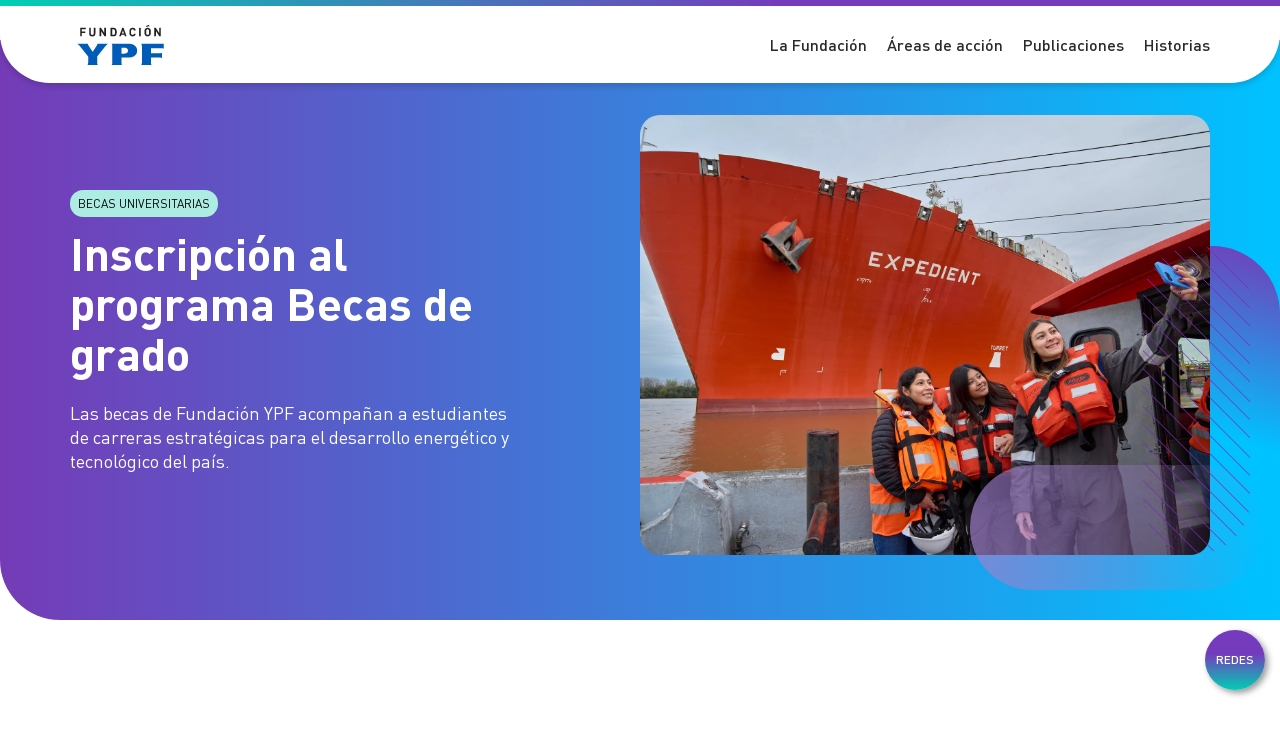

--- FILE ---
content_type: text/html
request_url: https://becas.fundacionypf.org/formulario.html
body_size: 14487
content:
<!DOCTYPE html>
<html lang="es" xmlns:mso="urn:schemas-microsoft-com:office:office" xmlns:msdt="uuid:C2F41010-65B3-11d1-A29F-00AA00C14882"><head>
    <meta http-equiv="Content-Type" content="text/html;charset=UTF-8">
    <meta name="description" content="Completá el formulario de inscripción para las becas Fundación YPF. Ingresá tus datos y postulá para obtener apoyo en tu formación académica.">
    <meta name="viewport" content="width=device-width, initial-scale=1.0">
    <meta http-equiv="X-UA-Compatible" content="IE=9;IE=10;IE=11">
    <!-- <link rel="shortcut icon" href="favicon.ico" /> -->

    <!-- Open Graph (para Teams, Facebook, LinkedIn, WhatsApp y a veces Outlook Web) -->

    <meta property="og:title" content="Fundación YPF | Becas universitarias - Formulario de inscripción">
    <meta property="og:description" content="Completá el formulario de inscripción para las becas Fundación YPF. Ingresá tus datos y postulá para obtener apoyo en tu formación académica.">
    <meta property="og:image" content="https://fundacionypf.org.ar/images/preview-fundacion.jpg">
    <meta property="og:url" content="https://becas.fundacionypf.org.ar/formulario.html">
    <meta property="og:type" content="website">

    <!-- Twitter Card (extra por compatibilidad) -->

    <meta name="twitter:card" content="summary_large_image">
    <meta name="twitter:title" content="Fundación YPF | Becas universitarias - Formulario de inscripción">
    <meta name="twitter:description" content="Completá el formulario de inscripción para las becas Fundación YPF. Ingresá tus datos y postulá para obtener apoyo en tu formación académica.">
    <meta name="twitter:image" content=" https://fundacionypf.org.ar/images/preview-fundacion.jpg ">

    <title>Fundación YPF | Becas universitarias - Formulario de inscripción</title>
    <link rel="icon" href="favicon.ico">
    <script>
        (function (w, d, s, l, i) {
            w[l] = w[l] || [];
            w[l].push({
                "gtm.start": new Date().getTime(),
                event: "gtm.js",
            });
            var f = d.getElementsByTagName(s)[0],
                j = d.createElement(s),
                dl = l != "dataLayer" ? "&l=" + l : "";
            j.async = true;
            j.src = "https://www.googletagmanager.com/gtm.js?id=" + i + dl;
            f.parentNode.insertBefore(j, f);
        })(window, document, "script", "dataLayer", "GTM-P674CV");
    </script>

    

    <!-- RESET Y GLOBAL YLITE -->
    <link rel="stylesheet" href="css/global-ylite.css" type="text/css">
    <link rel="stylesheet" href="css/global-fonts-ds.css">
    <!-- COMPONENTES -->
    <link rel="stylesheet" href="css/yl-components.css" type="text/css">
    <!-- ESTILOS CROSS Fundacion-->
    <link rel="stylesheet" href="https://fundacionypf.org.ar/css/global-fypf-ds.css">
    <!-- ESTILOS DE SITIO-->
    <link rel="stylesheet" href="css/site-becas.css">
    <!-- ESTILOS DE PÁGINA-->
    <link rel="stylesheet" href="css/page-formulario.css">


    


<script id="ylite-const-id">window.YL_CURRENT_PAGE="formulario.html";window.YL_SHAREPOINT_SITE="fundacion-becas"</script>
<!--[if gte mso 9]><xml>
<mso:CustomDocumentProperties>
<mso:Control msdt:dt="string">2025-12-01T17:24:46Z</mso:Control>
<mso:Edited msdt:dt="string">2025-11-25T19:39:16.000Z</mso:Edited>
<mso:Status msdt:dt="string">Pendiente</mso:Status>
<mso:EditedBy msdt:dt="string">SALAZAR PARRILLA, BRAULIO</mso:EditedBy>
</mso:CustomDocumentProperties>
</xml><![endif]-->
</head>

<body>
    <script src="js/appInsights.js" type="text/javascript"></script>
    <script src="https://fundacionypf.org.ar/js/global-fypf-ds.js" type="text/javascript"></script>

    <div id="rootcontent" v-cloak="">
        <noscript>
            <iframe src="https://www.googletagmanager.com/ns.html?id=GTM-P674CV" height="0" width="0" style="display: none; visibility: hidden" title="google tag manager"></iframe>
        </noscript>
        <header class="yl-header">
            <a href="#main" class="sr-only">Saltar al contenido principal</a>
            <div is="vue:main-menu" class="fypf-header">
                <div data-ylp-title-logo="FYPF DS - Header Logo" data-ylp-scope-logo="Global"></div>
                <div data-ylp-title-menu="FYPF DS - Header Menu" data-ylp-scope-menu="Global"></div>
            </div>
        </header>

        <main id="main">
            <div is="vue:banner" data-ylp-bgmode="image" data-ylp-format="start" style="background-color:transparent;" data-yls-color="background-color" class="fypf-hero-secondary" ref="Comp001">
                  <div class="banner__bg-image" data-yli-image=""><div is="vue:generic-image" data-ylp-haslazyloading="false" data-ylp-responsive="true"><picture>
            <source media="(max-width: 557px)" srcset="images/formulario/formulario_mobile.webp" data-yla-small="srcset">
            <source media="(max-width: 992px)" srcset="images/formulario/formulario_tablet.webp" data-yla-medium="srcset">
            <img loading="" src="images/formulario/formulario_desktop.webp" alt="becas universitarios" class="generic-image__image" data-yla-large="src,alt">
    </picture></div></div>
                  
                  <div class="yl-container">
                     <div class="banner__containe" style="text-align:start;display:flex;flex-direction:column;justify-content:center;align-items:start;" data-yli-info="">
                            <div class="banner__tag">
            <small class="banner__tag-text" style="background-color:rgb(255, 255, 255);color:rgb(0, 0, 0);" data-yls-tagcolors="background-color,color" data-yli-tag="">BECAS UNIVERSITARIAS</small>
            
        </div>
                           <h1 class="banner__title" data-yle-title="">Inscripción al programa Becas de grado</h1>
                           <div class="banner__content" data-yli-content="">
                            <p>Las becas de Fundación YPF acompañan a estudiantes de carreras estratégicas para el
                                desarrollo energético y tecnológico del país.</p>
                        </div>
                           
                     </div>
                  </div>
               </div>
            <!-- <div id="intro">
                <div is="vue:yl-placeholder">
                    <div is="vue:separator">
                        <div data-yli-heights="" style="display:none">{"0px":"120px","769px":"160px"}</div>
                    </div>
    
                    <div is="vue:info-block-title-description" class="fypf-title-description">
                        <h2 class="info-block__title" data-yle-title="">Bienvenido/a al Formulario de Inscripción</h2>
                        <div class="info-block__content" data-yli-content="">
                            <p>Este formulario consta de 5 simples pasos, podés guardarlo y en cualquier momento retomarlo.</p>
                            <h3>Requisitos:</h3>
                            <p>Podés postularte a la beca si:</p>
                            <ul>
                                <li>Estás ingresando a primer año y tenés hasta 24 años.</li>
                                <li>Contás con entre el 35% y el 50% de la carrera aprobada y tenés hasta 26 años.</li>
                            </ul>
                            <p>En ambos casos deberás estar inscripto en una carrera de grado ligada al desarrollo energético y tecnológico del país según el listado de disciplinas aplicables, en una universidad pública de las provincias alcanzadas en esta convocatoria. Podés consultar todos los requisitos en las <a href="doc.pdf" target="_blank">Bases y Condiciones</a> o en las <a href="preguntas-frecuentes.html" target="_blank">Preguntas Frecuentes</a>.</p>
                        </div>
                    </div>
    
                    <div is="vue:separator">
                        <div data-yli-heights="" style="display:none">{"0px":"150px","769px":"80px"}</div>
                    </div>
    
                    <div is="vue:info-block-title-description" class="fypf-title-description">
                        <h2 class="info-block__title" data-yle-title="">Documentación Respaldatoria</h2>
                        <div class="info-block__content" data-yli-content="">
                            <p>Por favor prepará los documentos en formato Word, PDF o JPG (con un peso de archivo inferior a 2MB.)</p>
                            <ul>
                                <li>
                                    <h3>Certificado analítico o boletín de calificaciones</h3>
                                    <p>Autenticado por la escuela si estás en primer año y emitido por la Universidad si ya contás con materias aprobadas.</p>
                                </li>
                                <li>
                                    <h3>Carta de recomendación</h3>
                                    <p>Firmada por autoridades de la escuela o de la Universidad, informando el rendimiento  académico del estudiante, su actitud y compromiso con el estudio y otras observaciones que merezcan ser consideradas. (máximo 1 carilla).</p>
                                    <p>Descargate el modelo de <a href="documents/formulario/modelo_carta_de_recomendación.docx" target="_blank">carta de recomendación</a>.</p>
                                </li>
                                <li>
                                    <h3>Comprobante de inscripción a la carrera o Constancia de alumno regular</h3>
                                </li>
                                <li>
                                    <h3>Carta de Interés</h3>
                                    <p>Breve ensayo donde el estudiante indica su interés por obtener una beca destinada a carreras de grado vinculadas a la energía, la ciencia y la tecnología. Además, puede expresar intereses y motivaciones, realización de actividades extracurriculares como por ejemplo participación en clubes, ONG, actividades de voluntariado, etc. (máximo 1 carilla).</p>
                                    <p>Descargate el modelo de <a href="documents/formulario/modelo_carta_de_interés.docx" target="_blank">carta de interés</a>.</p>
                                </li>
                                <li>
                                    <h3>Fotocopia del DNI</h3>
                                    <p>Con la actualización de domicilio y de los 16 años.</p>
                                </li>
                                <li>
                                    <h3>Certificado de discapacidad</h3>
                                    <p>En caso que poseas alguna discapacidad, te pedimos adjuntes el certificado correspondiente emitido por la Agencia Nacional de discapacidad.</p>
                                </li>
                            </ul>
                        </div>
                    </div>
    
                    <div is="vue:separator">
                        <div data-yli-heights="" style="display:none">{"0px":"90px","769px":"80px"}</div>
                    </div>
                </div>
                <div class="fypf-buttons-container">
                    <button type="button" class="primary-btn">Comenzar formulario</button>
                </div>
            </div> -->

            <!-- Formulario -->
            <div class="fypf-form">
                <div is="vue:separator">
                    <div data-yli-heights="" style="display:none">{"0px":"120px","769px":"160px"}</div>
                </div>
                <div is="vue:info-block-title-description" class="fypf-title-description">
                    <h2 class="info-block__title" data-yle-title="">La inscripción se encuentra finalizada</h2>
                </div>
   <div is="vue:separator">
                    <div data-yli-heights="" style="display:none">{"0px":"20px","769px":"160px"}</div>
                </div>
                <!-- <form id="yforms"></form> -->

            </div>
        </main>

        <footer>
            <div is="vue:main-footer">
                <div data-ylp-title-logo="FYPF DS - Footer Logo" data-ylp-scope-logo="Global"></div>
                <div data-ylp-title-sitemap="FYPF DS - Footer SiteMap" data-ylp-scope-sitemap="Global"></div>
                <div data-ylp-title-redes="FYPF DS - Footer Redes" data-ylp-scope-redes="Global"></div>
                <div data-ylp-title-legales="FYPF DS - Footer Legales" data-ylp-scope-legales="Global"></div>
                <div data-ylp-title-contactos="FYPF DS - Footer Contactos" data-ylp-scope-contactos="Global"></div>
            </div>
        </footer>
    </div>

    <!--#scripts-->

    <script src="js/vue.js"></script>
    <script src="https://ypf.com/yl-cdn/js/yforms-lite.umd.cjs"></script>
    <script src="js/yl-components.umd.cjs"></script>
    <script src="js/yl-init.js"></script>
    <!-- <script src="../js/global-fypf-ds.js"></script> -->
    <script src="js/page-formulario.js"></script>

    <script type="module">
        var params = (new URL(document.location)).searchParams
        const hostname = window.location.hostname;
        let showForm = params.get("showForm");

        if (showForm) {
            const allUniversities = window.universidades.getAll();
            const titulos = [
                '<span>1</span> Datos personales',
                '<span>2</span> Dirección actual',
                '<span>3</span> Estudios secundarios',
                '<span>4</span> Estudios universitarios',
                '<span>5</span> Características del grupo familiar',
                '<span>6</span> Preguntas complementarias',
                '<span>7</span> Documentación respaldatoria'
            ];
            console.log('showFORM');
            
            var formTemplate = `
            <step :index="0" :current="currentStep">
                <template slot="body">
                    <fieldset>
                        <legend>${titulos[0]}</legend>
                        <div class="inputs-container">
                            <y-text field="Apellido" max=80 placeholder="Escribí tu apellido" required
                                class="full-width">
                                Apellido/s
                            </y-text>
                            <y-text field="Nombre" max=80 placeholder="Escribí tu nombre" required
                                class="full-width">
                                Nombre/s
                            </y-text>
                            <y-text unique min="8" max="9" field="DNI" required placeholder="Ej: 24349809" regex="^([0-9]{0,8})$"
                                class="full-width">
                                DNI
                            </y-text>
                            <y-cuil field="CUIL" required placeholder="Ej: 24-235456-5" class="full-width">
                                CUIL
                                <span class="form-label--description">Si no conoces tu número de CUIL o querés confirmarlo, hacé clic <a href="https://www.anses.gob.ar/consulta/constancia-de-cuil" title="Consultar CUIL" target="_blank" class="form-span">acá</a>.</span>
                            </y-cuil>
                            <y-date field="FechaNacimiento" required minValue="01/01/1900" maxValue="31/12/2022"
                                placeholder="dd/mm/aaaa" class="full-width">
                                Fecha de nacimiento
                            </y-date>
                            <y-select field="Nacionalidad" required placeholder="Seleccione" :options="['Argentina','Otra']"
                                class="full-width">
                                Nacionalidad
                            </y-select>
                            <y-radio field="TipoNacionalidad" :ariaLabel="[ 'Tipo nativo','Tipo naturalizado']"
                                :options="[ 'Nativo','Naturalizado']" :ariaLabel='Tipo'
                                class="full-width" inline required
                                parent-field="{'field': 'Nacionalidad', 'value': 'Argentina'  }">
                                Tipo
                            </y-radio>
                            <y-radio field="ArgentinoNaturalizado"
                                :ariaLabel="[ 'Si, soy argentino naturalizado','No, no soy argentino naturalizado']"
                                parent-field="{'field': 'Nacionalidad', 'value': 'Otra'  }" required :options="['Si','No']"
                                class="full-width" inline>
                                ¿Sos argentino/a naturalizado/a?
                            </y-radio>
                            <y-select field="Pais" required parent-field="{'field': 'Nacionalidad', 'value': 'Otra'  }"
                                :options="['Afganistán','Albania','Alemania','Andorra','Angola','Antigua y Barbuda','Arabia Saudí / Arabia Saudita','Argelia','Argentina','Armenia','Australia','Austria','Azerbaiyán','Bahamas','Bangladés','Barbados','Baréin','Bélgica','Belice','Benín','Bielorrusia / Belarús','Birmania / Myanmar','Bolivia','Bosnia y Herzegovina / Bosnia-Herzegovina','Botsuana','Brasil','Brunéi','Bulgaria','Burkina Faso','Burundi','Bután','Cabo Verde','Camboya','Camerún','Canadá','Catar','Chad','Chile','China','Chipre','Colombia','Comoras','Congo','Corea del Norte','Corea del Sur','Costa de Marfil','Costa Rica','Croacia','Cuba','Dinamarca','Dominica','Ecuador','Egipto','El Salvador','Emiratos Árabes Unidos','Eritrea','Eslovaquia','Eslovenia','España','Estados Unidos','Estonia','Etiopía','Filipinas','Finlandia','Fiyi','Francia','Gabón','Gambia','Georgia','Ghana / Gana','Granada','Grecia','Guatemala','Guinea','Guinea Ecuatorial','Guinea-Bisáu','Guyana','Haití','Honduras','Hungría','India','Indonesia','Irak','Irán','Irlanda','Islandia','Islas Marshall','Islas Salomón','Israel','Italia','Jamaica','Japón','Jordania','Kazajistán','Kenia','Kirguistán','Kiribati','Kuwait','Laos','Lesoto','Letonia','Líbano','Liberia','Libia','Liechtenstein','Lituania','Luxemburgo','Macedonia','Madagascar','Malasia','Malaui','Maldivas','Malí / Mali','Malta','Marruecos','Mauricio','Mauritania','México','Micronesia','Moldavia','Mónaco','Mongolia','Montenegro','Mozambique','Namibia','Nauru','Nepal','Nicaragua','Níger','Nigeria','Noruega','Nueva Zelanda / Nueva Zelandia','Omán','Países Bajos','Pakistán','Palaos','Palestina','Panamá','Papúa Nueva Guinea','Paraguay','Perú','Polonia','Portugal','Reino Unido','República Centroafricana','República Checa / Chequia','República Democrática del Congo','República Dominicana','Ruanda','Rumania / Rumanía','Rusia','Samoa','San Cristóbal y Nieves','San Marino','San Vicente y las Granadinas','Santa Lucía','Santo Tomé y Príncipe','Senegal','Serbia','Seychelles','Sierra Leona','Singapur','Siria','Somalia','Sri Lanka','Suazilandia','Sudáfrica','Sudán','Sudán del Sur','Suecia','Suiza','Surinam','Tailandia','Tanzania','Tayikistán','Timor Oriental','Togo','Tonga','Trinidad y Tobago','Túnez','Turkmenistán','Turquía','Tuvalu','Ucrania','Uganda','Uruguay','Uzbekistán','Vanuatu','Vaticano / Ciudad del Vaticano','Venezuela','Vietnam','Yemen','Yibuti','Zambia','Zimbabue']"
                                placeholder="Seleccione" class="full-width">
                                País de nacimiento
                                </label>
                            </y-select>
                            <y-select field="Pais" parent-field="{'field': 'TipoNacionalidad', 'value': 'Naturalizado'  }" required
                                :options="['Afganistán','Albania','Alemania','Andorra','Angola','Antigua y Barbuda','Arabia Saudí / Arabia Saudita','Argelia','Argentina','Armenia','Australia','Austria','Azerbaiyán','Bahamas','Bangladés','Barbados','Baréin','Bélgica','Belice','Benín','Bielorrusia / Belarús','Birmania / Myanmar','Bolivia','Bosnia y Herzegovina / Bosnia-Herzegovina','Botsuana','Brasil','Brunéi','Bulgaria','Burkina Faso','Burundi','Bután','Cabo Verde','Camboya','Camerún','Canadá','Catar','Chad','Chile','China','Chipre','Colombia','Comoras','Congo','Corea del Norte','Corea del Sur','Costa de Marfil','Costa Rica','Croacia','Cuba','Dinamarca','Dominica','Ecuador','Egipto','El Salvador','Emiratos Árabes Unidos','Eritrea','Eslovaquia','Eslovenia','España','Estados Unidos','Estonia','Etiopía','Filipinas','Finlandia','Fiyi','Francia','Gabón','Gambia','Georgia','Ghana / Gana','Granada','Grecia','Guatemala','Guinea','Guinea Ecuatorial','Guinea-Bisáu','Guyana','Haití','Honduras','Hungría','India','Indonesia','Irak','Irán','Irlanda','Islandia','Islas Marshall','Islas Salomón','Israel','Italia','Jamaica','Japón','Jordania','Kazajistán','Kenia','Kirguistán','Kiribati','Kuwait','Laos','Lesoto','Letonia','Líbano','Liberia','Libia','Liechtenstein','Lituania','Luxemburgo','Macedonia','Madagascar','Malasia','Malaui','Maldivas','Malí / Mali','Malta','Marruecos','Mauricio','Mauritania','México','Micronesia','Moldavia','Mónaco','Mongolia','Montenegro','Mozambique','Namibia','Nauru','Nepal','Nicaragua','Níger','Nigeria','Noruega','Nueva Zelanda / Nueva Zelandia','Omán','Países Bajos','Pakistán','Palaos','Palestina','Panamá','Papúa Nueva Guinea','Paraguay','Perú','Polonia','Portugal','Reino Unido','República Centroafricana','República Checa / Chequia','República Democrática del Congo','República Dominicana','Ruanda','Rumania / Rumanía','Rusia','Samoa','San Cristóbal y Nieves','San Marino','San Vicente y las Granadinas','Santa Lucía','Santo Tomé y Príncipe','Senegal','Serbia','Seychelles','Sierra Leona','Singapur','Siria','Somalia','Sri Lanka','Suazilandia','Sudáfrica','Sudán','Sudán del Sur','Suecia','Suiza','Surinam','Tailandia','Tanzania','Tayikistán','Timor Oriental','Togo','Tonga','Trinidad y Tobago','Túnez','Turkmenistán','Turquía','Tuvalu','Ucrania','Uganda','Uruguay','Uzbekistán','Vanuatu','Vaticano / Ciudad del Vaticano','Venezuela','Vietnam','Yemen','Yibuti','Zambia','Zimbabue']"
                                placeholder="Seleccione" class="full-width">
                                País de nacimiento
                                </label>
                            </y-select>
                            <y-select parent-field="{'field': 'TipoNacionalidad', 'value': 'Nativo'  }" field="Provincia" required
                                :options="['CABA','Buenos Aires','Catamarca','Chaco','Chubut','Córdoba','Corrientes','Entre Ríos','Formosa','Jujuy','La Pampa','La Rioja','Mendoza','Misiones','Neuquén','Río Negro','Salta','San Juan','San Luis','Santa Cruz','Santa Fe','Santiago del Estero','Tierra del Fuego, Antártida e Islas del atlántico Sur','Tucumán']"
                                placeholder="Seleccione" class="full-width">
                                Provincia/Ciudad de nacimiento
                            </y-select>
                            <y-select field="Genero" required :options="['Mujer y me identifico con el sexo que me asignaron cuando nací',
                                            'Mujer y NO me identifico con el sexo que me asignaron cuando nací',
                                            'Varón y me identifico con el sexo que me asignaron cuando nací',
                                            'Varón y NO me identifico con el sexo que me asignaron cuando nací',
                                            'Queer/no binarie/ género fluido',
                                            'Otro']" placeholder="Seleccione"
                                class="full-width">
                                ¿Con cuál de estos géneros te identificas?
                            </y-select>
                            <y-text parent-field="{'field': 'Genero', 'value': 'Otro'  }" field="GeneroOtro" required max="80"
                                class="full-width">
                                Si respondiste otro, te pedimos que especifiques cuál
                            </y-text>
                            <div class="step__buttons">
                                <y-button event="changeStep" current-step="1" class="primary-btn">Siguiente</y-button>
                            </div>
                        </div>
                    </fieldset>
                    <h3 class="next">${titulos[1]}</h3>
                    <h3 class="next">${titulos[2]}</h3>
                    <h3 class="next">${titulos[3]}</h3>
                    <h3 class="next">${titulos[4]}</h3>
                    <h3 class="next">${titulos[5]}</h3>
                    <h3 class="next">${titulos[6]}</h3>
                </template>
            </step>
            <step :index="1">
                <template slot="body">
                    <h3 class="prev">${titulos[0]}</h3>
                    <fieldset>
                        <legend>${titulos[1]}</legend>
                        <div class="inputs-container">
                            <y-text field="Calle" required regex="^([a-záéíïóúüñA-ZÁÉÍÏÓÚÜÑ0-9 ]+)$" max=80
                                placeholder="Escribí el nombre de la calle"
                                class="full-width">
                                Calle
                            </y-text>
                            <y-number field="CalleNumero" :ariaLabel="altura de la calle" max="10" required placeholder="Ej. 1234"
                                class="full-width">
                                Nº
                            </y-number>
                            <y-number field="Piso" max="10" placeholder="Escribi el número">
                                Piso (Opcional)
                            </y-number>
                            <y-text field="Departamento" max="7" regex="^([a-záéíïóúüñA-ZÁÉÍÏÓÚÜÑ0-9 ]+)$">
                                Departamento (Opcional)
                            </y-text>
                            <y-select field="ProvinciaDireccion" required placeholder="Seleccione"
                                :options="['Buenos Aires','CABA','Chubut','Córdoba','La Pampa','Mendoza','Neuquén','Río Negro','San Juan','Santa Cruz','Santa Fe','Tierra del Fuego','Tucumán']"
                                class="full-width">
                                Provincia
                            </y-select>
                            <y-text field="LocalidadDireccion" required regex="^([a-záéíïóúüñA-ZÁÉÍÏÓÚÜÑ0-9 ]+)$" max=80
                                placeholder="Ej. San Martín"
                                class="full-width">
                                Localidad
                            </y-text>
                            <y-number field="CodigoPostal" max="10" required placeholder="Ej. 1003"
                                class="full-width">
                                Código Postal
                                <span class="form-span">(consultalo<a class="form-span" href="https://www.correoargentino.com.ar/formularios/cpa" title="Consultar código postal" target="_blank">acá</a>)</span>
                            </y-number>
                            <y-number field="CodigoArea" :ariaLabel="codigo de area" max="4" required placeholder="Ej. 011">
                                <span>Teléfono Móvil</span>
                            </y-number>
                            <y-number field="TelefonoMovil" max="25" required placeholder="Ej. 20369875">
                            </y-number>
                            <y-email field="Email" required max="80" placeholder="ejemplo@gmail.com"
                                class="full-width">
                                E-mail
                            </y-email>
                            <div class="step__buttons">
                                <y-button event="changeStep" current-step="0" class="secondary-btn">Volver</y-button>
                                <y-button event="save" event="save" fields-validate="['Email']" current-step="1"
                                    class="secondary-btn">Guardar</y-button>
                                <y-button event="changeStep" current-step="2" class="primary-btn">Siguiente</y-button>
                            </div>
                        </div>
                    </fieldset>
                    <h3 class="next">${titulos[2]}</h3>
                    <h3 class="next">${titulos[3]}</h3>
                    <h3 class="next">${titulos[4]}</h3>
                    <h3 class="next">${titulos[5]}</h3>
                    <h3 class="next">${titulos[6]}</h3>
                </template>
            </step>
            <step :index="2">
                <template slot="body">
                    <h3 class="prev">${titulos[0]}</h3>
                    <h3 class="prev">${titulos[1]}</h3>
                    <fieldset>
                        <legend>${titulos[2]}</legend>
                        <div class="inputs-container">
                            <y-select field="ProvinciaSecundario" required
                                :options="['CABA','Buenos Aires','Catamarca','Chaco','Chubut','Córdoba','Corrientes','Entre Ríos','Formosa','Jujuy','La Pampa','La Rioja','Mendoza','Misiones','Neuquén','Río Negro','Salta','San Juan','San Luis','Santa Cruz','Santa Fe','Santiago del Estero','Tierra del Fuego, Antártida e Islas del atlántico Sur','Tucumán']"
                                placeholder="Seleccione" class="full-width">
                                Provincia
                            </y-select>
                            <y-text field="EstablecimientoSecun" required regex="^([a-záéíïóúüñA-ZÁÉÍÏÓÚÜÑ0-9 ]+)$" max=80
                                placeholder="Ej. Colegio Manuel belgrano"
                                class="full-width">
                                Establecimiento
                            </y-text>
                            <y-text field="TituloSecundario" required max="80" placeholder="Ej. Bachiller en ciencias naturales"
                                class="full-width">
                                Título obtenido
                            </y-text>
                            <y-number field="SecundarioEgreso" required max="4" :minValue="1901" :maxValue="2025" placeholder="aaaa"
                                class="full-width">
                                Año de egreso

                            </y-number>
                            <y-number field="PromedioSecundario" required :minValue="1" :maxValue="10" :isInteger="false"
                                placeholder="Ej. 8.80" class="full-width">
                                Promedio del último año de escuela secundaria

                            </y-number>
                            <div class="step__buttons">
                                <y-button event="changeStep" current-step="1" class="secondary-btn">Volver</y-button>
                                <y-button event="save" event="save" fields-validate="['Email']" current-step="2"
                                    class="secondary-btn">Guardar</y-button>
                                <y-button event="changeStep" current-step="3" class="primary-btn">Siguiente</y-button>
                            </div>
                        </div>
                    </fieldset>
                    <h3 class="next">${titulos[3]}</h3>
                    <h3 class="next">${titulos[4]}</h3>
                    <h3 class="next">${titulos[5]}</h3>
                    <h3 class="next">${titulos[6]}</h3>
                </template>
            </step>
            <step :index="3">
                <template slot="body">
                    <h3 class="prev">${titulos[0]}</h3>
                    <h3 class="prev">${titulos[1]}</h3>
                    <h3 class="prev">${titulos[2]}</h3>
                    <fieldset>
                        <legend>${titulos[3]}</legend>
                        <div class="inputs-container">
                            <y-select field="UniversidadEstudios" :options="${allUniversities}" required placeholder="Seleccione"
                                class="full-width">
                                Universidad
                            </y-select>
                            <y-text field="UniversidadOtra" parent-field="{'field': 'UniversidadEstudios', 'value': 'Otra'  }"
                                required max="80" placeholder="Ej. UNL"
                                class="full-width">
                                Si respondiste otra, te pedimos que especifiques cuál
                            </y-text>
                            <y-select field="FacultadEstudios" required :options="[]" placeholder="Seleccione"
                                class="full-width">
                                Facultad
                            </y-select>
                            <y-text field="FacultadOtra" parent-field="{'field': 'FacultadEstudios', 'value': 'Otra'  }" required
                                max="80" placeholder="Ej. Facultad de comunicación"
                                class="full-width">
                                Si respondiste otra, te pedimos que especifiques cuál
                            </y-text>
                            <y-select field="CarreraEstudios" required :options="[]" placeholder="Seleccione"
                                class="full-width">
                                Carrera en la que se inscribió
                            </y-select>
                            <y-text field="CarreraOtra" parent-field="{'field': 'CarreraEstudios', 'value': 'Otra'  }" required
                                placeholder="Ej. Ingenieria industrial"
                                class="full-width">
                                Si respondiste otra, te pedimos que especifiques cuál
                            </y-text>
                            <y-select field="anioCursado2025" required
                                :options="['Último año del secundario','No cursé','Cursé 1er año de la facultad','Cursé 2do año de la facultad','Cursé 3er año de la facultad','Cursé 4to año de la facultad','Cursé 5to año de la facultad']"
                                placeholder="Seleccione" class="full-width">
                                Año que cursaste en 2025
                            </y-select>
                            <y-select field="anioCursado2026" required
                                :options="['Último año del secundario','Cursaré 1er año de la facultad','Cursaré 2do año de la facultad','Cursaré 3er año de la facultad','Cursaré 4to año de la facultad','Cursaré 5to año de la facultad','No cursaré estudios']"
                                placeholder="Seleccione" class="full-width">
                                Año que cursarás en 2026
                            </y-select>
                            <y-select field="momentoCarrera" required
                                :options="['Iniciando/cursando primer año de la carrera','Aprobé entre el 10% y el 24% de la carrera','Aprobé entre el 25% y el 34% de la carrera','Aprobé entre el 35% y el 50% de la carrera','Aprobé más del 50% de la carrera']"
                                placeholder="Seleccione" class="full-width">
                                ¿En qué momento de la carrera estás?
                                <span class="form-label--description">Te pedimos que consideres la cantidad de materias aprobadas de tu plan de estudios.</span>
                                
                            </y-select>
                            <y-select field="inicioCarrera" required
                                :options="['Antes de Marzo 2025','Marzo 2025','Agosto 2025','Marzo 2026']" placeholder="Seleccione"
                                parent-field="{'field': 'momentoCarrera', 'value': 'Iniciando/cursando primer año de la carrera'  }"
                                class="full-width">
                                Si respondiste iniciando/cursando primer año
                                de la carrera, te pedimos que respondas la siguiente pregunta
                                <p></p>
                                ¿Cuándo iniciaste la carrera?
                            </y-select>
                            <y-number
                                parent-field="{'field': 'momentoCarrera', 'values': ['Aprobé entre el 10% y el 24% de la carrera','Aprobé entre el 25% y el 34% de la carrera','Aprobé entre el 35% y el 50% de la carrera','Aprobé más del 50% de la carrera']}"
                                field="cantidadMateriasPlanEstudios" required max="4"
                                class="full-width cantidadMateriasContainer">

                                <p class="cantidadMaterias"> Cantidad de materias de tu plan de estudios</p>


                            </y-number>
                            <y-number
                                parent-field="{'field': 'momentoCarrera', 'values': ['Aprobé entre el 10% y el 24% de la carrera','Aprobé entre el 25% y el 34% de la carrera','Aprobé entre el 35% y el 50% de la carrera','Aprobé más del 50% de la carrera']}"
                                field="cantidadMateriasAprobadas" required max="4"
                                class="full-width">
                                Cantidad de materias que aprobaste
                            </y-number>
                            <y-number field="promedio"
                                parent-field="{'field': 'momentoCarrera', 'values': ['Aprobé entre el 10% y el 24% de la carrera','Aprobé entre el 25% y el 34% de la carrera','Aprobé entre el 35% y el 50% de la carrera','Aprobé más del 50% de la carrera']}"
                                required max="5" :minValue="1" :maxValue="10" :isInteger="false"
                                class="full-width">
                                Promedio
                            </y-number>
                            <div class="step__buttons">
                                <y-button event="changeStep" current-step="2" class="secondary-btn">Volver</y-button>
                                <y-button event="save" event="save" fields-validate="['Email']" current-step="3"
                                    class="secondary-btn">Guardar</y-button>
                                <y-button event="changeStep" current-step="4" class="primary-btn">Siguiente</y-button>
                            </div>
                        </div>
                    </fieldset>
                    <h3 class="next">${titulos[4]}</h3>
                    <h3 class="next">${titulos[5]}</h3>
                    <h3 class="next">${titulos[6]}</h3>
                </template>
            </step>
            <step :index="4">
                <template slot="body">
                    <h3 class="prev">${titulos[0]}</h3>
                    <h3 class="prev">${titulos[1]}</h3>
                    <h3 class="prev">${titulos[2]}</h3>
                    <h3 class="prev">${titulos[3]}</h3>
                    <fieldset>
                        <legend>${titulos[4]}</legend>
                        <div class="inputs-container">
                            <y-select field="CantidadPersonasMeno" required :options="['0','1','2','3','4','Más de 5']"
                                placeholder="Seleccione" class="full-width">
                                <span class="form-label--text">Cantidad de personas menores de edad que integran el grupo familiar</span>
                                <span class="form-label--description">Esta pregunta no debería incluir al postulante, es decir, si vos sos menor de edad, no te incluyas en esta pregunta.</span>
                            </y-select>
                            <y-select field="CantidadAportantes" required
                                :options="['1 aportante','2 aportantes','Más de 2 aportantes']" placeholder="Seleccione"
                                class="full-width">
                                Cantidad de aportantes al ingreso familiar
                            </y-select>
                            <y-select field="GeneroAportante" required :options="['Femenino','Masculino']" placeholder="Seleccione"
                                parent-field="{'field': 'CantidadAportantes', 'value': '1 aportante'  }"
                                class="full-width  ">
                                ¿Género del aportante?
                            </y-select>
                            <y-select field="MaxNivEducativo" required
                                :options="['Primario completo','Primario incompleto','Secundario completo','Secundario incompleto','Terciario completo','Terciario incompleto','Universitario completo','Universitario incompleto','Posgrado completo','Posgrado incompleto']"
                                placeholder="Seleccione" class="full-width">
                                <span class="form-label--text">Máximo nivel educativo alcanzado por el principal sostén del hogar</span>
                                <span class="form-label--description">Se entiende por Principal Sostén del Hogar a la persona que más aporta para el sostén económico de su hogar/grupo familiar. En caso de estar viviendo solo/a, considerar el principal sostén económico del grupo familiar.</span>
                            </y-select>
                            <y-select field="ServicioSaludUtili" required
                                :options="['Medicina prepaga','Obra Social','Sistema de salud pública','Otros']"
                                placeholder="Seleccione" class="full-width">
                                Servicio de salud que utilizas
                            </y-select>
                            <y-text field="OtroServicioSalud" required max="80"
                                parent-field="{'field': 'ServicioSaludUtili', 'value': 'Otros'  }"
                                class="full-width">
                                Si respondiste otros, te pedimos que especifiques cuál

                            </y-text>
                            <y-select field="SituacionHabit" required :options="['Vivienda propia','Vivienda alquilada','Otra']"
                                placeholder="Seleccione" class="full-width">
                                Situación habitacional

                            </y-select>
                            <y-text field="OtraHabitacional" required max="80"
                                parent-field="{'field': 'SituacionHabit', 'value': 'Otra'  }"
                                class="full-width">
                                Si respondiste otra, te pedimos que especifiques cuál
                            </y-text>
                            <y-select field="DistUnivHogar" required
                                :options="['Vivo a más de 100km','Vivo entre 11 y 100km','Vivo en la misma localidad']"
                                placeholder="Seleccione" class="full-width">
                                Distancia entre la universidad y el hogar

                            </y-select>
                            <div class="step__buttons">
                                <y-button event="changeStep" current-step="3" class="secondary-btn">Volver</y-button>
                                <y-button event="save" event="save" fields-validate="['Email']" current-step="4"
                                    class="secondary-btn">Guardar</y-button>
                                <y-button event="changeStep" current-step="5" class="primary-btn">Siguiente</y-button>
                            </div>
                        </div>
                    </fieldset>
                    <h3 class="next">${titulos[5]}</h3>
                    <h3 class="next">${titulos[6]}</h3>
                </template>
            </step>
            <step :index="5">
                <template slot="body">
                    <h3 class="prev">${titulos[0]}</h3>
                    <h3 class="prev">${titulos[1]}</h3>
                    <h3 class="prev">${titulos[2]}</h3>
                    <h3 class="prev">${titulos[3]}</h3>
                    <h3 class="prev">${titulos[4]}</h3>
                    <fieldset>
                        <legend>${titulos[5]}</legend>
                        <div class="inputs-container">
                            <y-radio field="FamiliarYpf" required :options="['Si','No']"
                                :ariaLabel="[ 'Si, tengo un familiar trabajando en ypf','No, no tengo un familiar trabajando en ypf']"
                                class="full-width" inline>
                                ¿Tenés algún familiar trabajando en YPF?

                            </y-radio>
                            <y-text field="ParentescoFamiliar" required max="80"
                                parent-field="{'field': 'FamiliarYpf', 'value': 'Si'  }" placeholder="Ej. Padre "
                                class="full-width">
                                Indicar parentesco
                            </y-text>
                            <y-text field="AreaParentescoFamil" parent-field="{'field': 'FamiliarYpf', 'value': 'Si'  }" required
                                max="80" placeholder="Ej. Administración"
                                class="full-width">
                                ¿En qué área?
                            </y-text>
                            <y-select field="ComoConocioPrograma" required
                                :options="['Redes','Medios','Universidad','Amigo/as','Familiares','Otro']" placeholder="Seleccione"
                                class="full-width">
                                ¿Cómo te enteraste del programa de Becas?
                            </y-select>
                            <y-select field="ComoConocioProgramaRedes"
                                parent-field="{'field': 'ComoConocioPrograma', 'value': 'Redes'  }"
                                :options="['Instagram','Facebook','Tik Tok','YouTube','X']" placeholder="Seleccione"
                                class="full-width ">
                                Respondiste Redes. Te pedimos que especifiques cuál

                            </y-select>
                            <y-text field="ComoConocioProgramaMedio" required max="150"
                                parent-field="{'field': 'ComoConocioPrograma', 'value': 'Medios'  }" placeholder=" "
                                class="full-width">
                                Respondiste Medios, te pedimos que especifiques cuál. ¿Radio? ¿Diarios digitales? ¿Cuáles?

                            </y-text>
                            <y-text field="ComoConocioProgramaAmigo" required max="150"
                                parent-field="{'field': 'ComoConocioPrograma', 'value': 'Amigo/as'  }" placeholder=" "
                                class="full-width">
                                Respondiste Amigos/as, te pedimos que nos cuentes cómo se enteró tu amigo/a, en caso de que
                                lo sepas

                            </y-text>
                            <y-text field="ComoConocioProgramaFamiliares" required max="150"
                                parent-field="{'field': 'ComoConocioPrograma', 'value': 'Familiares'  }" placeholder=" "
                                class="full-width">
                                Respondiste Familiares, te pedimos que nos cuentes cómo se enteró tu familiar, en caso de
                                que lo sepas

                            </y-text>
                            <y-text field="ComoConocioProgramaOtro" required max="80"
                                parent-field="{'field': 'ComoConocioPrograma', 'value': 'Otro'  }" placeholder=" "
                                class="full-width">
                                <span class="form-label--text">Respondiste Otro, te pedimos que nos cuentes a través de qué canal</span>

                            </y-text>
                            <div class="step__buttons">
                                <y-button event="changeStep" current-step="4" class="secondary-btn">Volver</y-button>
                                <y-button event="save" event="save" fields-validate="['Email']" current-step="5"
                                    class="secondary-btn">Guardar</y-button>
                                <y-button event="changeStep" current-step="6" class="primary-btn">Siguiente</y-button>
                            </div>
                        </div>
                    </fieldset>
                    <h3 class="next">${titulos[6]}</h3>
                </template>
            </step>
            <step :index="6">
                <template slot="body">
                    <h3 class="prev">${titulos[0]}</h3>
                    <h3 class="prev">${titulos[1]}</h3>
                    <h3 class="prev">${titulos[2]}</h3>
                    <h3 class="prev">${titulos[3]}</h3>
                    <h3 class="prev">${titulos[4]}</h3>
                    <h3 class="prev">${titulos[5]}</h3>
                    <fieldset>
                        <legend>${titulos[6]}</legend>
                        <div class="inputs-container">
                            <p class="full-width">
                                Por favor adjuntá los documentos en formato&nbsp;<strong> Word, PDF</strong>&nbsp;o
                                &nbsp;<strong>JPG</strong>&nbsp; (con un peso de archivo inferior a 2MB.) Podés subir 1 o más
                                    archivos por documento requerido.
                            </p>
                            <div class="attach-container">
                                <p>
                                    1- Si es tu primer año de carrera te pedimos adjuntes Certificado analítico o boletín de calificaciones del secundario. Si ya contás con materias aprobadas te pedimos adjuntes el Certificado analítico de la carrera.
                                </p>
                                <p>
                                    Autenticado por la escuela donde figura el promedio del último año de estudio.
                                </p>
                                <div class="upload-input">
                                    <div class="custom-file-upload">
                                        <y-multifile 
                                            :ariaLabel="Cargar archivo para certificado analitico de la carrera"
                                            field="CertificadoAnalitico"
                                            fileExtension="docx|pdf|jpg|DOCX|PDF|JPG"
                                            nameRegExp="^[a-zA-Z0-9 __-_--_-]*$"
                                        >
                                            <i>Adjuntar archivos</i>
                                        </y-multifile>
                                    </div>
                                </div>
                            </div>
                            <div class="attach-container">
                                <p>
                                    2 - Carta de recomendación
                                </p>
                                <p>
                                    Firmada por autoridades de la escuela o de la Universidad, informando el rendimiento académico del estudiante, su actitud y compromiso con el estudio y otras observaciones que merezcan ser consideradas. (máximo 1 carilla).
                                </p>
                                <div class="upload-input">
                                    <div class="custom-file-upload">
                                        <y-multifile
                                            :ariaLabel="Cargar archivo para carta de recomendación"
                                            field="CartaRecomendacion"
                                            fileExtension="docx|pdf|jpg|DOCX|PDF|JPG"
                                            nameRegExp="^[a-zA-Z0-9 __-_--_-]*$">
                                            <i>Adjuntar archivos</i>
                                        </y-multifile>
                                    </div>
                                </div>
                            </div>
                            <div class="attach-container">
                                <p>
                                    3 - Comprobante de inscripción a la carrera o Constancia de alumno regular
                                </p>
                                <div class="upload-input">
                                    <div class="custom-file-upload">
                                        <y-multifile
                                            :ariaLabel="Cargar archivo para comprobante de incripcion a la carrera o contancia  de alumno regular"
                                            field="ComprobanteInscripcionCarrera" fileExtension="docx|pdf|jpg|DOCX|PDF|JPG"
                                            nameRegExp="^[a-zA-Z0-9 __-_--_-]*$">
                                            <i>Adjuntar archivos</i>
                                        </y-multifile>
                                    </div>
                                </div>
                            </div>
                            <div class="attach-container">
                                <p>
                                    4 - Carta de Interés
                                </p>
                                <p>
                                    Breve ensayo donde el estudiante indica su interés por obtener una beca destinada a carreras de grado vinculadas a la energía, la ciencia y la tecnología. Además, puede expresar intereses y motivaciones, realización de actividades extracurriculares como por ejemplo participación en clubes, ONG, actividades de voluntariado, etc (máximo 1 carilla).
                                </p>
                                <div class="upload-input">
                                    <div class="custom-file-upload">
                                        <y-multifile :ariaLabel="Cargar archivo para carta de interes" field="CartaInteres"
                                            fileExtension="docx|pdf|jpg|DOCX|PDF|JPG" nameRegExp="^[a-zA-Z0-9 __-_--_-]*$">
                                            <i>Adjuntar archivos</i>
                                        </y-multifile>
                                    </div>
                                </div>
                            </div>
                            <div class="attach-container">
                                <p>
                                    5 - Fotocopia del DNI
                                </p>
                                <p>
                                    Con la actualización de domicilio y de los 16 años.
                                </p>
                                <div class="upload-input">
                                    <div class="custom-file-upload">
                                        <y-multifile :ariaLabel="Cargar archivo para fotocopia de DNI" field="FotocopiaDNI"
                                            fileExtension="docx|pdf|jpg|DOCX|PDF|JPG" nameRegExp="^[a-zA-Z0-9 __-_--_-]*$">
                                            <i>Adjuntar archivos</i>
                                        </y-multifile>
                                    </div>
                                </div>
                            </div>
                            <div class="attach-container">
                                <p>
                                    6- Certificado único de discapacidad
                                </p>
                                <p>
                                    En caso que poseas alguna discapacidad, te pedimos adjuntes el certificado correspondiente emitido por la Agencia Nacional de discapacidad.
                                </p>
                                <div class="upload-input">
                                    <div class="custom-file-upload">
                                        <y-multifile :ariaLabel="Certificado único de discapacidad" field="CertificadoDiscapacidad"
                                            fileExtension="docx|pdf|jpg|DOCX|PDF|JPG" nameRegExp="^[a-zA-Z0-9 __-_--_-]*$">
                                            <i>Adjuntar archivos</i>
                                        </y-multifile>
                                    </div>
                                </div>
                            </div>
                            <y-recaptcha field="verificado" recaptcha-version="v3"></y-recaptcha>
                            <y-check field="TerminosCondiciones" required class="full-width" option="Si">
                                <span>
                                    He leído y acepto el <a href="reglamentos.html" target="_blank"> reglamento</a> y las <a href="bases.html" target="_blank">bases y condiciones</a> del programa
                                </span>

                            </y-check>
                            <div class="step__buttons">
                                <y-button event="changeStep" current-step="5" class="secondary-btn">Volver</y-button>
                                <y-button event="save" event="save" fields-validate="['Email']" current-step="6"
                                    class="secondary-btn">Guardar</y-button>
                                <y-button event="send" current-step="7" class="primary-btn">Enviar</y-button>
                            </div>
                        </div>
                    </fieldset>
                </template>
            </step>
            <step :index="7">
                <template slot="body">
                    <h3 class="prev">${titulos[0]}</h3>
                    <h3 class="prev">${titulos[1]}</h3>
                    <h3 class="prev">${titulos[2]}</h3>
                    <h3 class="prev">${titulos[3]}</h3>
                    <h3 class="prev">${titulos[4]}</h3>
                    <h3 class="prev">${titulos[5]}</h3>
                    <h3 class="prev">${titulos[6]}</h3>
                    <div class="success-message">
                        <img src="images/formulario/icon-form.svg" alt="">
                        <h4>¡Muchas gracias!</h4>
                        <p>Enviaste con éxito el formulario para el Programa de Becas Universitarias de Fundación YPF.</p>
                        <p>Los resultados de la convocatoria serán comunciados durante el mes de mayo. Contáctanos por cualquier consulta referida a tu inscripción a este mail: <a href="mailto:becasfundacion@ypf.com" class="form-span">becasfundacion@ypf.com</a></p>
                        <a href="/" class="primary-btn">Volver al inicio</a>
                    </div>
                </template>
            </step>`;
        } 
//         else {
//             var formTemplate = `
//     <banner ref="banner" image="images/becas%204.jpg" tag="formulario">
//     <h1 class="titulo-principal">INSCRIPCIÓN AL PROGRAMA DE BECAS DE GRADO</h1>
// </banner>
// <br>
// <div class="container">
//     <div class="alert alert-info" role="alert">
//         La inscripción se encuentra finalizada
//     </div>
//     <div class="btn-form-container" role="alert">
//         <a href="/" class="btn-form">Volver al home</a>
//     </div>
// </div>


// `;
//         }
        const template = formTemplate;
        const settings = await fetch("js/appsettings.json")
            .then((response) => response.json())
            .catch((error) => console.error({ error: error }));
        const formAppProps = {
            siteKeyV2: '',
            siteKeyV3: settings.siteKeyV3,
            context: settings.webApiURL,
            form: settings.formName,
            azure: template,
            dev: false,
        };
        YFormsLite("#yforms", '', settings?.siteKeyV3, formAppProps);
    </script>

    <script src="js/insightsPageVisitTime.js" type="text/javascript"></script>




</body></html>

--- FILE ---
content_type: text/css
request_url: https://becas.fundacionypf.org/css/global-ylite.css
body_size: 2312
content:
/* #region RESET */
/* http://meyerweb.com/eric/tools/css/reset/ 
   v2.0 | 20110126
   License: none (public domain)
*/
html,
body,
div,
span,
applet,
object,
iframe,
h1,
h2,
h3,
h4,
h5,
h6,
p,
blockquote,
pre,
a,
abbr,
acronym,
address,
big,
cite,
code,
del,
dfn,
em,
img,
ins,
kbd,
q,
s,
samp,
small,
strike,
strong,
sub,
sup,
tt,
var,
b,
u,
i,
center,
dl,
dt,
dd,
ol,
ul,
li,
fieldset,
form,
label,
legend,
table,
caption,
tbody,
tfoot,
thead,
tr,
th,
td,
article,
aside,
canvas,
details,
embed,
figure,
figcaption,
footer,
header,
hgroup,
menu,
nav,
output,
ruby,
section,
summary,
time,
mark,
audio,
video {
    margin: 0;
    padding: 0;
    border: 0;
    font-size: 100%;
    font: inherit;
    vertical-align: baseline;
    box-sizing: border-box;
}
/* HTML5 display-role reset for older browsers */
article,
aside,
details,
figcaption,
figure,
footer,
header,
hgroup,
menu,
nav,
section {
    display: block;
}
body {
    line-height: 1;
}
ol,
ul {
    list-style: none;
}
blockquote,
q {
    quotes: none;
}
blockquote:before,
blockquote:after,
q:before,
q:after {
    content: "";
    content: none;
}
table {
    border-collapse: collapse;
    border-spacing: 0;
}

b,
strong {
    font-weight: bolder;
}

u {
    text-decoration: underline;
}
/* FIN RESET */

/* #endregion RESET */

/* #region YLITE */
[v-cloak] {
    display: none;
}

/* #endregion YLITE */

/* #region BOOTSTRAP MIGRATION */
.yl-container,
.yl-container-fluid,
.yl-container-xxl,
.yl-container-xl,
.yl-container-lg,
.yl-container-md,
.yl-container-sm {
    width: 100%;
    margin-right: auto;
    margin-left: auto;
}

@media (min-width: 576px) {
    .yl-container-sm,
    .yl-container {
        max-width: 540px;
    }
}

@media (min-width: 768px) {
    .yl-container-md,
    .yl-container-sm,
    .yl-container {
        max-width: 720px;
    }
}

@media (min-width: 992px) {
    .yl-container-lg,
    .yl-container-md,
    .yl-container-sm,
    .yl-container {
        max-width: 960px;
    }
}

@media (min-width: 1200px) {
    .yl-container-xl,
    .yl-container-lg,
    .yl-container-md,
    .yl-container-sm,
    .yl-container {
        max-width: 1140px;
    }
}

@media (min-width: 1400px) {
    .yl-container-xxl,
    .yl-container-xl,
    .yl-container-lg,
    .yl-container-md,
    .yl-container-sm,
    .yl-container {
        max-width: 1320px;
    }
}

:root {
    --yl-breakpoint-xs: 0;
    --yl-breakpoint-sm: 576px;
    --yl-breakpoint-md: 768px;
    --yl-breakpoint-lg: 992px;
    --yl-breakpoint-xl: 1200px;
    --yl-breakpoint-xxl: 1400px;
}

.yl-row {
    display: flex;
    flex-wrap: wrap;
}

.yl-row > * {
    flex-shrink: 0;
    width: 100%;
    max-width: 100%;
}

.yl-col {
    flex: 1 0 0%;
}

.yl-row-cols-auto > * {
    flex: 0 0 auto;
    width: auto;
}

.yl-row-cols-1 > * {
    flex: 0 0 auto;
    width: 100%;
}

.yl-row-cols-2 > * {
    flex: 0 0 auto;
    width: 50%;
}

.yl-row-cols-3 > * {
    flex: 0 0 auto;
    width: 33.3333333333%;
}

.yl-row-cols-4 > * {
    flex: 0 0 auto;
    width: 25%;
}

.yl-row-cols-5 > * {
    flex: 0 0 auto;
    width: 20%;
}

.yl-row-cols-6 > * {
    flex: 0 0 auto;
    width: 16.6666666667%;
}

@media (min-width: 576px) {
    .yl-col-sm {
        flex: 1 0 0%;
    }

    .yl-row-cols-sm-auto > * {
        flex: 0 0 auto;
        width: auto;
    }

    .yl-row-cols-sm-1 > * {
        flex: 0 0 auto;
        width: 100%;
    }

    .yl-row-cols-sm-2 > * {
        flex: 0 0 auto;
        width: 50%;
    }

    .yl-row-cols-sm-3 > * {
        flex: 0 0 auto;
        width: 33.3333333333%;
    }

    .yl-row-cols-sm-4 > * {
        flex: 0 0 auto;
        width: 25%;
    }

    .yl-row-cols-sm-5 > * {
        flex: 0 0 auto;
        width: 20%;
    }

    .yl-row-cols-sm-6 > * {
        flex: 0 0 auto;
        width: 16.6666666667%;
    }
}

@media (min-width: 768px) {
    .yl-col-md {
        flex: 1 0 0%;
    }

    .yl-row-cols-md-auto > * {
        flex: 0 0 auto;
        width: auto;
    }

    .yl-row-cols-md-1 > * {
        flex: 0 0 auto;
        width: 100%;
    }

    .yl-row-cols-md-2 > * {
        flex: 0 0 auto;
        width: 50%;
    }

    .yl-row-cols-md-3 > * {
        flex: 0 0 auto;
        width: 33.3333333333%;
    }

    .yl-row-cols-md-4 > * {
        flex: 0 0 auto;
        width: 25%;
    }

    .yl-row-cols-md-5 > * {
        flex: 0 0 auto;
        width: 20%;
    }

    .yl-row-cols-md-6 > * {
        flex: 0 0 auto;
        width: 16.6666666667%;
    }
}

@media (min-width: 992px) {
    .col-lg {
        flex: 1 0 0%;
    }

    .yl-row-cols-lg-auto > * {
        flex: 0 0 auto;
        width: auto;
    }

    .yl-row-cols-lg-1 > * {
        flex: 0 0 auto;
        width: 100%;
    }

    .yl-row-cols-lg-2 > * {
        flex: 0 0 auto;
        width: 50%;
    }

    .yl-row-cols-lg-3 > * {
        flex: 0 0 auto;
        width: 33.3333333333%;
    }

    .yl-row-cols-lg-4 > * {
        flex: 0 0 auto;
        width: 25%;
    }

    .yl-row-cols-lg-5 > * {
        flex: 0 0 auto;
        width: 20%;
    }

    .yl-row-cols-lg-6 > * {
        flex: 0 0 auto;
        width: 16.6666666667%;
    }
}

@media (min-width: 1200px) {
    .yl-col-xl {
        flex: 1 0 0%;
    }

    .yl-row-cols-xl-auto > * {
        flex: 0 0 auto;
        width: auto;
    }

    .yl-row-cols-xl-1 > * {
        flex: 0 0 auto;
        width: 100%;
    }

    .yl-row-cols-xl-2 > * {
        flex: 0 0 auto;
        width: 50%;
    }

    .yl-row-cols-xl-3 > * {
        flex: 0 0 auto;
        width: 33.3333333333%;
    }

    .yl-row-cols-xl-4 > * {
        flex: 0 0 auto;
        width: 25%;
    }

    .yl-row-cols-xl-5 > * {
        flex: 0 0 auto;
        width: 20%;
    }

    .yl-row-cols-xl-6 > * {
        flex: 0 0 auto;
        width: 16.6666666667%;
    }
}

@media (min-width: 1400px) {
    .yl-col-xxl {
        flex: 1 0 0%;
    }

    .yl-row-cols-xxl-auto > * {
        flex: 0 0 auto;
        width: auto;
    }

    .yl-row-cols-xxl-1 > * {
        flex: 0 0 auto;
        width: 100%;
    }

    .yl-row-cols-xxl-2 > * {
        flex: 0 0 auto;
        width: 50%;
    }

    .yl-row-cols-xxl-3 > * {
        flex: 0 0 auto;
        width: 33.3333333333%;
    }

    .yl-row-cols-xxl-4 > * {
        flex: 0 0 auto;
        width: 25%;
    }

    .yl-row-cols-xxl-5 > * {
        flex: 0 0 auto;
        width: 20%;
    }

    .yl-row-cols-xxl-6 > * {
        flex: 0 0 auto;
        width: 16.6666666667%;
    }
}

.yl-col-auto {
    flex: 0 0 auto;
    width: auto;
}

.yl-col-1 {
    flex: 0 0 auto;
    width: 8.33333333%;
}

.yl-col-2 {
    flex: 0 0 auto;
    width: 16.66666667%;
}

.yl-col-3 {
    flex: 0 0 auto;
    width: 25%;
}

.yl-col-4 {
    flex: 0 0 auto;
    width: 33.33333333%;
}

.yl-col-5 {
    flex: 0 0 auto;
    width: 41.66666667%;
}

.yl-col-6 {
    flex: 0 0 auto;
    width: 50%;
}

.yl-col-7 {
    flex: 0 0 auto;
    width: 58.33333333%;
}

.yl-col-8 {
    flex: 0 0 auto;
    width: 66.66666667%;
}

.yl-col-9 {
    flex: 0 0 auto;
    width: 75%;
}

.yl-col-10 {
    flex: 0 0 auto;
    width: 83.33333333%;
}

.yl-col-11 {
    flex: 0 0 auto;
    width: 91.66666667%;
}

.yl-col-12 {
    flex: 0 0 auto;
    width: 100%;
}

@media (min-width: 576px) {
    .yl-col-sm-auto {
        flex: 0 0 auto;
        width: auto;
    }

    .yl-col-sm-1 {
        flex: 0 0 auto;
        width: 8.33333333%;
    }

    .yl-col-sm-2 {
        flex: 0 0 auto;
        width: 16.66666667%;
    }

    .yl-col-sm-3 {
        flex: 0 0 auto;
        width: 25%;
    }

    .yl-col-sm-4 {
        flex: 0 0 auto;
        width: 33.33333333%;
    }

    .yl-col-sm-5 {
        flex: 0 0 auto;
        width: 41.66666667%;
    }

    .yl-col-sm-6 {
        flex: 0 0 auto;
        width: 50%;
    }

    .yl-col-sm-7 {
        flex: 0 0 auto;
        width: 58.33333333%;
    }

    .yl-col-sm-8 {
        flex: 0 0 auto;
        width: 66.66666667%;
    }

    .yl-col-sm-9 {
        flex: 0 0 auto;
        width: 75%;
    }

    .yl-col-sm-10 {
        flex: 0 0 auto;
        width: 83.33333333%;
    }

    .yl-col-sm-11 {
        flex: 0 0 auto;
        width: 91.66666667%;
    }

    .yl-col-sm-12 {
        flex: 0 0 auto;
        width: 100%;
    }
}

@media (min-width: 768px) {
    .yl-col-md-auto {
        flex: 0 0 auto;
        width: auto;
    }

    .yl-col-md-1 {
        flex: 0 0 auto;
        width: 8.33333333%;
    }

    .yl-col-md-2 {
        flex: 0 0 auto;
        width: 16.66666667%;
    }

    .yl-col-md-3 {
        flex: 0 0 auto;
        width: 25%;
    }

    .yl-col-md-4 {
        flex: 0 0 auto;
        width: 33.33333333%;
    }

    .yl-col-md-5 {
        flex: 0 0 auto;
        width: 41.66666667%;
    }

    .yl-col-md-6 {
        flex: 0 0 auto;
        width: 50%;
    }

    .yl-col-md-7 {
        flex: 0 0 auto;
        width: 58.33333333%;
    }

    .yl-col-md-8 {
        flex: 0 0 auto;
        width: 66.66666667%;
    }

    .yl-col-md-9 {
        flex: 0 0 auto;
        width: 75%;
    }

    .yl-col-md-10 {
        flex: 0 0 auto;
        width: 83.33333333%;
    }

    .yl-col-md-11 {
        flex: 0 0 auto;
        width: 91.66666667%;
    }

    .yl-col-md-12 {
        flex: 0 0 auto;
        width: 100%;
    }
}

@media (min-width: 992px) {
    .yl-col-lg-auto {
        flex: 0 0 auto;
        width: auto;
    }

    .yl-col-lg-1 {
        flex: 0 0 auto;
        width: 8.33333333%;
    }

    .yl-col-lg-2 {
        flex: 0 0 auto;
        width: 16.66666667%;
    }

    .yl-col-lg-3 {
        flex: 0 0 auto;
        width: 25%;
    }

    .yl-col-lg-4 {
        flex: 0 0 auto;
        width: 33.33333333%;
    }

    .yl-col-lg-5 {
        flex: 0 0 auto;
        width: 41.66666667%;
    }

    .yl-col-lg-6 {
        flex: 0 0 auto;
        width: 50%;
    }

    .yl-col-lg-7 {
        flex: 0 0 auto;
        width: 58.33333333%;
    }

    .yl-col-lg-8 {
        flex: 0 0 auto;
        width: 66.66666667%;
    }

    .yl-col-lg-9 {
        flex: 0 0 auto;
        width: 75%;
    }

    .yl-col-lg-10 {
        flex: 0 0 auto;
        width: 83.33333333%;
    }

    .yl-col-lg-11 {
        flex: 0 0 auto;
        width: 91.66666667%;
    }

    .yl-col-lg-12 {
        flex: 0 0 auto;
        width: 100%;
    }
}

@media (min-width: 1200px) {
    .yl-col-xl-auto {
        flex: 0 0 auto;
        width: auto;
    }

    .yl-col-xl-1 {
        flex: 0 0 auto;
        width: 8.33333333%;
    }

    .yl-col-xl-2 {
        flex: 0 0 auto;
        width: 16.66666667%;
    }

    .yl-col-xl-3 {
        flex: 0 0 auto;
        width: 25%;
    }

    .yl-col-xl-4 {
        flex: 0 0 auto;
        width: 33.33333333%;
    }

    .yl-col-xl-5 {
        flex: 0 0 auto;
        width: 41.66666667%;
    }

    .yl-col-xl-6 {
        flex: 0 0 auto;
        width: 50%;
    }

    .yl-col-xl-7 {
        flex: 0 0 auto;
        width: 58.33333333%;
    }

    .yl-col-xl-8 {
        flex: 0 0 auto;
        width: 66.66666667%;
    }

    .yl-col-xl-9 {
        flex: 0 0 auto;
        width: 75%;
    }

    .yl-col-xl-10 {
        flex: 0 0 auto;
        width: 83.33333333%;
    }

    .yl-col-xl-11 {
        flex: 0 0 auto;
        width: 91.66666667%;
    }

    .yl-col-xl-12 {
        flex: 0 0 auto;
        width: 100%;
    }
}

@media (min-width: 1400px) {
    .yl-col-xxl-auto {
        flex: 0 0 auto;
        width: auto;
    }

    .yl-col-xxl-1 {
        flex: 0 0 auto;
        width: 8.33333333%;
    }

    .yl-col-xxl-2 {
        flex: 0 0 auto;
        width: 16.66666667%;
    }

    .yl-col-xxl-3 {
        flex: 0 0 auto;
        width: 25%;
    }

    .yl-col-xxl-4 {
        flex: 0 0 auto;
        width: 33.33333333%;
    }

    .yl-col-xxl-5 {
        flex: 0 0 auto;
        width: 41.66666667%;
    }

    .yl-col-xxl-6 {
        flex: 0 0 auto;
        width: 50%;
    }

    .yl-col-xxl-7 {
        flex: 0 0 auto;
        width: 58.33333333%;
    }

    .yl-col-xxl-8 {
        flex: 0 0 auto;
        width: 66.66666667%;
    }

    .yl-col-xxl-9 {
        flex: 0 0 auto;
        width: 75%;
    }

    .yl-col-xxl-10 {
        flex: 0 0 auto;
        width: 83.33333333%;
    }

    .yl-col-xxl-11 {
        flex: 0 0 auto;
        width: 91.66666667%;
    }

    .yl-col-xxl-12 {
        flex: 0 0 auto;
        width: 100%;
    }
}
/* #endregion BOOTSTRAP MIGRATION */

/* #region CUSTOM */
.yl-inline-padding > * {
    padding-inline: 0.75rem;
}
/* #endregion CUSTOM */


--- FILE ---
content_type: text/css
request_url: https://becas.fundacionypf.org/css/global-fonts-ds.css
body_size: 765205
content:
@font-face {
  font-family: "din-pro-light";
  font-weight: 300;
  font-style: light;
  src: url([data-uri]);
}

@font-face {
  font-family: "din-pro-regular";
  font-weight: 400;
  font-style: normal;
  src: url([data-uri]);
}

@font-face {
  font-family: "din-pro-medium";
  font-weight: 500;
  font-style: medium;
  src: url([data-uri]);
}

@font-face {
  font-family: "din-pro-bold";
  font-weight: 700;
  font-style: bold;
  src: url([data-uri]);
}

@font-face {
  font-family: "din-pro-extra-bold";
  font-weight: 900;
  font-style: bolder;
  src: url([data-uri]);
}

@font-face {
  font-family: "source-serif-pro-bold";
  font-weight: 700;
  font-style: bold;
  src: url([data-uri]);
}

@font-face {
  font-family: "source-serif-pro-regular";
  font-weight: 400;
  font-style: normal;
  src: url([data-uri]);
}

--- FILE ---
content_type: text/css
request_url: https://becas.fundacionypf.org/css/yl-components.css
body_size: 109283
content:
.ui-modal__overlay{background-color:#000000e6;height:100%;left:0;position:fixed;top:0;width:100%;z-index:1000}.ui-modal__overlay .ui-modal__close{background:#fff;border:none;border-radius:0 0 0 4px;color:#0451dd;cursor:pointer;font-size:1.3rem;height:64px;position:absolute;right:0;top:0;width:64px}.ui-modal__content{border-radius:.5rem;left:50%;max-height:100vh;max-width:800px;overflow-y:auto;position:fixed;top:50%;transform:translate(-50%,-50%);width:100%;z-index:1001}.loader-spinner__container{align-items:center;display:flex;flex-direction:column;justify-content:center}.sr-only{border:0!important;clip:rect(1px,1px,1px,1px)!important;clip-path:inset(50%)!important;height:1px!important;margin:-1px!important;overflow:hidden!important;padding:0!important;position:absolute!important;white-space:nowrap!important;width:1px!important}.loader-spinner.lds-ring{display:inline-block;height:80px;position:relative;width:80px}.loader-spinner.lds-ring div{animation:lds-ring 1.2s cubic-bezier(.5,0,.5,1) infinite;border:8px solid transparent;border-radius:50%;border-top-color:#d38519b7;box-sizing:border-box;display:block;height:64px;margin:8px;position:absolute;width:64px}.loader-spinner.lds-ring div:first-child{animation-delay:-.45s}.loader-spinner.lds-ring div:nth-child(2){animation-delay:-.3s}.loader-spinner.lds-ring div:nth-child(3){animation-delay:-.15s}@keyframes lds-ring{0%{transform:rotate(0)}to{transform:rotate(1turn)}}.pagination-container[data-v-9c638ee6]{display:inline-block}.pagination[data-v-9c638ee6]{align-items:center;background:#fff;border:none;box-sizing:border-box;display:flex;margin:0;overflow:hidden;padding:10px;word-wrap:break-word;align-content:center;border-radius:14px}.page-item[data-v-9c638ee6]{cursor:pointer;display:flex;margin-bottom:0;-webkit-touch-callout:none;-webkit-user-select:none;-moz-user-select:none;user-select:none}.page-link[data-v-9c638ee6]{background-color:none;color:#666b85;font-size:14px;font-weight:800;padding:10px 15px}.page-link[data-v-9c638ee6]:hover{background-color:#e9e9e9;border:none;color:#333}.active-page[data-v-9c638ee6]{background-color:#0063a7!important;color:#fff!important}.active-page[data-v-9c638ee6]:hover{border:none}.disabled[data-v-9c638ee6]{cursor:not-allowed}.disabled .page-link[data-v-9c638ee6]{background-color:#f9fafb}@keyframes bgAnimate-f3ce738b{0%{background-position:50% 0}to{background-position:-150% 0}}.animated-placeholder[data-v-f3ce738b]{animation:bgAnimate-f3ce738b 1.2s linear infinite;background-image:linear-gradient(90deg,#d6d7d8 0,#e2e3e4 10%,#d6d7d8 20%,#d6d7d8);background-size:200% 100%;border-radius:var(--13ef4a89);box-shadow:0 4px 6px -1px #0000001a,0 2px 4px -2px #00000003;height:var(--65c807dc);width:var(--a6c78d0a)}.slide-up-enter-active{transition-duration:.5s;transition-timing-function:ease-in}.slide-up-leave-active{transition-duration:.5s;transition-timing-function:cubic-bezier(0,1,.5,1)}.slide-up-enter-to,.slide-up-leave-from{max-height:300px;overflow:hidden}.slide-up-enter-from,.slide-up-leave-to{max-height:0;overflow:hidden}.step-form-enter,.step-form-leave-active{opacity:0}.step-form-enter .step-form-container,.step-form-leave-active .step-form-container{transform:translate(100%)}.glider-contain .glider-next,.glider-contain .glider-prev{height:20px;left:0;top:calc(50% - 20px);transition:unset;width:20px}.glider-contain .glider-next{left:auto;right:0}.slide-counter{font-size:1.2rem;margin-right:1rem}.slide-counter .slide-counter__separator{margin:0 .5rem}.video-frame-modal__video-case{background-color:#080808;bottom:0;left:0;position:fixed;right:0;top:0;z-index:1005}.video-frame-modal__video-case.active{animation:unfoldIn 1s cubic-bezier(.165,.84,.44,1) forwards;transform:scaleY(.01) scaleX(0)}.video-frame-modal__video-case:not(.active){animation:fadeOut .5s cubic-bezier(.165,.84,.44,1) .5s forwards}@keyframes unfoldIn{0%{transform:scaleY(.005) scaleX(0)}50%{transform:scaleY(.005) scaleX(1)}to{transform:scaleY(1) scaleX(1)}}@keyframes fadeOut{0%{opacity:.7}to{opacity:0}}@keyframes zoomIn{0%{transform:scale(0)}to{transform:scale(1)}}.video-frame-modal__video-player{animation:zoomIn .5s cubic-bezier(.165,.84,.44,1) .8s forwards;height:100%;margin-top:45px;transform:scale(0);width:100%}.video-frame-modal__close-video{align-items:center;background-color:transparent;border:1px solid #fff;border-radius:100%;color:#fff;display:flex;height:30px;justify-content:center;position:absolute;right:12px;top:10px;width:30px}.advanced-link__links{display:flex;flex-wrap:wrap;gap:1rem}.advanced-link__video{fill:currentColor;height:32px;width:32px}.picker_wrapper.no_alpha .picker_alpha{display:none}.picker_wrapper.no_editor .picker_editor{opacity:0;position:absolute;z-index:-1}.picker_wrapper.no_cancel .picker_cancel{display:none}.layout_default.picker_wrapper{align-items:stretch;display:flex;flex-flow:row wrap;font-size:10px;justify-content:space-between;padding:.5em;width:25em}.layout_default.picker_wrapper button,.layout_default.picker_wrapper input{font-size:1rem}.layout_default.picker_wrapper>*{margin:.5em}.layout_default.picker_wrapper:before{content:"";display:block;height:0;order:1;width:100%}.layout_default .picker_selector,.layout_default .picker_slider{padding:1em}.layout_default .picker_hue{width:100%}.layout_default .picker_sl{flex:1 1 auto}.layout_default .picker_sl:before{content:"";display:block;padding-bottom:100%}.layout_default .picker_editor{order:1;width:6.5rem}.layout_default .picker_editor input{height:100%;width:100%}.layout_default .picker_sample{flex:1 1 auto;order:1}.layout_default .picker_cancel,.layout_default .picker_done{order:1}.picker_wrapper{background:#f2f2f2;box-shadow:0 0 0 1px silver;box-sizing:border-box;color:#444;cursor:default;font-family:sans-serif;pointer-events:auto}.picker_wrapper:focus{outline:none}.picker_wrapper button,.picker_wrapper input{border:none;box-shadow:0 0 0 1px silver;box-sizing:border-box;outline:none}.picker_wrapper button:active,.picker_wrapper button:focus,.picker_wrapper input:active,.picker_wrapper input:focus{box-shadow:0 0 2px 1px #1e90ff}.picker_wrapper button{background-color:#f5f5f5;background-image:linear-gradient(0deg,#dcdcdc,transparent);cursor:pointer;padding:.4em .6em}.picker_wrapper button:active{background-image:linear-gradient(0deg,transparent,#dcdcdc)}.picker_wrapper button:hover{background-color:#fff}.picker_selector{background:currentColor;border:2px solid #fff;border-radius:100%;box-shadow:0 0 3px 1px #67b9ff;cursor:pointer;display:block;position:absolute;transform:translate(-50%,-50%);z-index:1}.picker_slider .picker_selector{border-radius:2px}.picker_hue{background-image:linear-gradient(90deg,red,#ff0,lime,cyan,blue,#f0f,red)}.picker_hue,.picker_sl{box-shadow:0 0 0 1px silver;position:relative}.picker_sl{background-image:linear-gradient(180deg,#fff,hsla(0,0%,100%,0) 50%),linear-gradient(0deg,#000,transparent 50%),linear-gradient(90deg,grey,hsla(0,0%,50%,0))}.picker_alpha,.picker_sample{background:linear-gradient(45deg,#d3d3d3 25%,transparent 0,transparent 75%,#d3d3d3 0) 0 0/2em 2em,linear-gradient(45deg,#d3d3d3 25%,#fff 0,#fff 75%,#d3d3d3 0) 1em 1em/2em 2em;box-shadow:0 0 0 1px silver;position:relative}.picker_alpha .picker_selector,.picker_sample .picker_selector{background:none}.picker_editor input{font-family:monospace;padding:.2em .4em}.picker_sample:before{background:currentColor;content:"";display:block;height:100%;position:absolute;width:100%}.picker_arrow{position:absolute;z-index:-1}.picker_wrapper.popup{margin:1.5em;position:absolute;z-index:2}.picker_wrapper.popup,.picker_wrapper.popup .picker_arrow:after,.picker_wrapper.popup .picker_arrow:before{background:#f2f2f2;box-shadow:0 0 10px 1px #0006}.picker_wrapper.popup .picker_arrow{height:3em;margin:0;width:3em}.picker_wrapper.popup .picker_arrow:after,.picker_wrapper.popup .picker_arrow:before{content:"";display:block;left:0;position:absolute;top:0;z-index:-99}.picker_wrapper.popup .picker_arrow:before{height:100%;transform:skew(45deg);transform-origin:0 100%;width:100%}.picker_wrapper.popup .picker_arrow:after{box-shadow:none;height:150%;width:150%}.popup.popup_top{bottom:100%;left:0}.popup.popup_top .picker_arrow{bottom:0;left:0;transform:rotate(-90deg)}.popup.popup_bottom{left:0;top:100%}.popup.popup_bottom .picker_arrow{left:0;top:0;transform:rotate(90deg) scaleY(-1)}.popup.popup_left{right:100%;top:0}.popup.popup_left .picker_arrow{right:0;top:0;transform:scaleX(-1)}.popup.popup_right{left:100%;top:0}.popup.popup_right .picker_arrow{left:0;top:0}.banner{padding:2rem 1rem;position:relative}.banner[data-ylp-bgmode=image]{background-color:transparent!important}.banner__bg-image img{height:100%;left:0;-o-object-fit:cover;object-fit:cover;position:absolute;top:0;width:100%;z-index:-1}.generic-image__image{height:auto;width:100%}.diagnostic-points-skeleton__select{display:flex;gap:1rem;justify-content:flex-start;margin-block:30px}.diagnostic-points-skeleton__collapsables{display:flex;flex-direction:column;gap:1rem}.diagnostic-points img{display:block;margin-left:auto;margin-right:auto;max-width:100%}.diagnostic-points label{padding-right:10px}.diagnostic-points__items{flex:0 0 auto;margin-bottom:16px;width:25%}.diagnostic-points__row{display:flex;flex-wrap:wrap;margin-left:-.75rem;margin-right:-.75rem;margin-top:0}.diagnostic-points__lists{border:1px solid #e2e2e2;box-sizing:border-box;margin-top:10px;overflow:hidden}.diagnostic-points__list{float:left;margin-bottom:-500px;padding-bottom:508px;width:25%}.diagnostic-points__title{color:#fff;font-size:12px;line-height:16px;text-transform:uppercase}.diagnostic-points select.optionText{color:#5c5c5c;font-size:16px;font-weight:400}.diagnostic-points select.optionText,.diagnostic-points select.optionText option{padding-bottom:5px;padding-left:12px;padding-top:4px}.diagnostic-points ul{list-style-type:none;padding-inline-start:0}.diagnostic-points li{list-style-type:none}.diagnostic-points__item-number{border-radius:50%;color:#fff;display:block;float:left;font-family:din-regular;font-size:10px;left:15px;line-height:18px;margin-right:15px;margin-top:-9px;position:absolute;text-align:center;top:50%;width:18px}.diagnostic-points__item-name{display:block;font-family:din-regular;font-size:11px;line-height:14px;overflow:hidden}.diagnostic-points__item-name strong{font-family:din-medium}.diagnostic-points__item{font-size:0;padding:10px 15px 10px 48px;position:relative}.diagnostic-points__header{border-bottom:1px solid #e2e2e2;margin-bottom:10px;padding:13px 16px 11px;white-space:nowrap}.diagnostic-points__electronic{border:1px solid #e2e2e2;margin-bottom:20px}.diagnostic-points__electronic ul li{list-style:square;list-style-type:none;margin:5px 0}.diagnostic-points__electronic li{padding-left:15px}.diagnostic-points__electronic__service-select{-webkit-appearance:none;-moz-appearance:none;background-image:none;background-image:url(../assets/images/ic-selectmenu.png);background-position:right 10px center;background-repeat:no-repeat;width:100%}.diagnostic-points__electronic .col-xs-12 .col-sm-4 select,.diagnostic-points__electronic__service-select{background-color:#fff;border:1px solid #ccc;border-radius:0;box-shadow:inset 0 1px 1px #00000013;box-sizing:border-box;color:#555;display:block;font-size:14px;height:34px;line-height:20px;padding:6px 12px;transition:border-color .15s ease-in-out,box-shadow .15s ease-in-out}.diagnostic-points__electronic .col-xs-12 .col-sm-4 select{background-image:none;width:100%!important}@media (max-width:767px){.diagnostic-points__list{margin-bottom:0;max-height:40px;overflow:hidden;padding-bottom:48px;transition:max-height .5s ease-in-out;width:100%}.diagnostic-points__list.active{background-image:url(images/ic-selectmenu-w-alt.png);max-height:400px;padding-bottom:10px}.diagnostic-points__header{background-image:url(images/ic-selectmenu-w.png);background-position:right 2px center;background-repeat:no-repeat;border-bottom:1px solid #e2e2e2;cursor:pointer;margin-bottom:10px;padding:13px 15px 11px;white-space:nowrap}.diagnostic-points__list.active .diagnostic-points__header{background-image:url(images/ic-selectmenu-w-alt.png)}.diagnostic-points__electronic .diagnostic-points__header{background-image:none;border-bottom:1px solid #e2e2e2;cursor:pointer;margin-bottom:10px;padding:13px 15px 11px;white-space:nowrap}.diagnostic-points__item{cursor:pointer}}@media (max-width:576px){.diagnostic-points__items{padding-left:15px;padding-right:15px;position:relative;width:100%}}@media (min-width:950px){.diagnostic-points img{min-width:100%}}.breadcrumb__list{display:flex;list-style:none}.breadcrumb__list .breadcrumb__list-item:not(:first-child):before{padding:0 14px;width:6px}.breadcrumb__list a{text-decoration:none}.card-list__container{display:flex;flex-wrap:wrap;gap:1rem}.card-list__container>div{flex-shrink:1}.card-list [data-hide=true]{display:none}.card-format-field .card{zoom:.5;cursor:pointer}.card-format-field .card .card-img-bottom,.card-format-field .card .card-img-left,.card-format-field .card .card-img-right,.card-format-field .card .card-img-top{align-items:center;display:flex;height:100px;justify-content:center}.card-format-field .card .card-img-bottom .icon,.card-format-field .card .card-img-left .icon,.card-format-field .card .card-img-right .icon,.card-format-field .card .card-img-top .icon{color:var(--bs-gray-300);font-size:3rem}.card-format-field .card .card-img-left,.card-format-field .card .card-img-right{height:100%}.card-format-field .card .placeholder{cursor:pointer}.generic-card{border:1px solid #ccc;border-radius:5px;word-wrap:break-word;display:flex;flex-direction:column;position:relative}.generic-card [onclick]{cursor:pointer}.generic-card:hover [onclick]{background-color:#f9f9f9}.generic-card[data-ylp-format=left],.generic-card[data-ylp-format=right]{flex-direction:row}.generic-card[data-ylp-format=right]{justify-content:space-between}.generic-card__img-container{height:auto;overflow:hidden;position:relative;width:100%}.generic-card__img-container .generic-card__img-caption{background-color:#00000080;bottom:0;color:#fff;left:0;opacity:0;padding:.5rem;position:absolute;right:0;transition:opacity .3s}.generic-card__img-container:hover .generic-card__img-caption{display:block;opacity:1}.generic-card__img-container--left,.generic-card__img-container--right{height:auto;width:50%}.generic-card__img-container--left+.generic-card__body{width:50%}.generic-card__img{height:100%;-o-object-fit:cover;object-fit:cover;width:100%}.generic-card__body{padding:1rem}.generic-card__body:has(+.generic-card__img-container--right){width:50%}.generic-card__links{display:flex;gap:10px}.card-metadata__container{display:flex;flex-direction:row;flex-wrap:wrap;gap:1rem}.card-metadata__container>div{flex-shrink:1}.card-metadata__container .generic-card{border:1px solid #d8d8d8;border-radius:15px;display:flex;flex-direction:column;justify-content:space-between;overflow:hidden}.card-metadata__container .generic-card img{height:auto;-o-object-fit:cover;object-fit:cover;width:100%}.viewMore{align-items:center;display:flex;justify-content:center;margin-top:1rem}.carousel-banners .glider{overflow-x:hidden}.carousel-banners .glider .banner{padding:0;position:relative}.carousel-banners .glider .banner__bg-image{height:100%;position:absolute;width:100%}.carousel-banners .glider .banner .yl-container{padding:1rem 2rem;position:relative;z-index:2}.carousel-banners .glider .banner .yl-container .banner__tag-text{padding:0 8px}.carousel-banners .carousel-banners__pagination .glider-next,.carousel-banners .carousel-banners__pagination .glider-prev{top:calc(50% - 40px)}.carousel-banners .carousel-banners__pagination .glider-next svg,.carousel-banners .carousel-banners__pagination .glider-prev svg{height:20px;width:20px}.carousel-banners .carousel-banners__pagination .glider-prev{left:8px}.carousel-banners .carousel-banners__pagination .glider-next{right:8px}.carousel-social__header{margin-bottom:2rem}.carousel-social__header,.carousel-social__item-link{align-items:center;display:flex;flex-direction:column}.carousel-social__item-link{border-radius:50%;justify-content:center;text-decoration:none;width:100%}.carousel-social__item-icon{align-items:center;border-radius:100%;display:flex;height:37px;justify-content:center;width:37px}.carousel-social__item-icon svg{font-size:1.3rem}.carousel-social__item-text{font-size:.9rem}@media (max-width:825px){.component-wrapper.slider{max-width:768px}}@media (max-width:1262px){.component-wrapper.slider{max-width:1190px}}.component-wrapper [data-hide=true]{display:none}.component-wrapper .glider-next svg path.cls-1,.component-wrapper .glider-prev svg path.cls-1{stroke:#c1c1c1}.component-wrapper .glider-slide{-webkit-user-select:text;-moz-user-select:text;user-select:text}.components__container{display:flex;flex-wrap:wrap;gap:1rem}.components__container>div{flex-shrink:1}.info-block__links{display:flex;flex-wrap:wrap;gap:1rem}.info-block__links .info-block__link:hover{color:var(--4839d1b3)}.info-block__links .info-block__link:hover svg{fill:var(--4839d1b3)}.info-block__tag{padding:.2rem .5rem}.dse-skeleton{display:flex;flex-direction:column}.dse-skeleton__input,.dse-skeleton__title{margin-block-end:20px}.dse-skeleton__field{display:flex;gap:50px;margin-block-end:10px}.dse-skeleton__button{margin-block-start:20px}.data-search-engine .busqNueva>.__busqNuevaInput{border:1px solid gray;border-radius:3.5px;padding:10px;width:100%}.data-search-engine .busquedaAvanzada .__field{display:block;max-width:100%}.data-search-engine .busquedaAvanzada .__field select{border-radius:3.5px;padding:5px;width:100%}.news-release-ypf-hoy-skeleton__comunicados{display:flex;flex-direction:column;gap:20px;margin-block-start:20px}.news-release-ypf-hoy-skeleton__comunicado__text{margin:10px 0}.data-search-results__results{display:block}.data-search-results__results .link-container{display:flex;flex-wrap:wrap;margin-left:calc(var(1.5rem)*-.5);margin-right:calc(var(1.5rem)*-.5);margin-top:calc(var(0)*-1)}.data-search-results__results .link-container .image-container{flex:0 0 33.333333%;max-width:33.333333%}.data-search-results__results .link-container .link-container__item{flex:0 0 auto;width:66.66666667%}.data-search-results .d-none{display:none}.document-card{align-items:center;background-color:#fafafa;border-radius:12px;display:flex;gap:2rem;padding:32px}.document-card__preview{background-color:#fff;border-radius:8px;display:flex;flex-direction:column;min-height:340px;padding:2rem;width:245px}.document-card__preview-image{height:16px;width:61px}.document-card__preview-title{font-size:16px;line-height:24px;margin:0}.document-card__preview-footer hr{border:none;border-top:1px solid #eee;margin-block:20px;width:40px}.document-card__info-wrapper{flex:1 1}.document-card__sharing-container{display:flex;flex-wrap:wrap;gap:.5rem}.document-card__sharing-container a{background-color:transparent;border:1px solid #337ab7;border-radius:100%;color:#337ab7;display:block;height:40px;width:40px}.document-card__sharing-container a svg{display:block;height:20px;margin:7px auto 5px;width:20px}.document-card-list__container{display:flex;flex-wrap:wrap;gap:1rem}.document-card-list__container>div{flex-shrink:1}.document-card-list [data-hide=true]{display:none}.featured-image{display:grid;filter:brightness(100%)}.featured-image .featured-image__content{bottom:0;color:#fff;display:none;padding:10px;position:absolute}.featured-image a{cursor:pointer;text-decoration:none}.featured-image:hover{filter:brightness(75%)}.featured-image:hover .featured-image__content{display:block}.tree-node .flex{align-items:center;cursor:pointer;display:flex;justify-content:space-between}.tree-node .button{border:0;width:100%}.tree-node .principalHeader{background-color:#f8f8f8;border-bottom:1px solid rgba(0,0,0,.125);border-top:1px solid rgba(0,0,0,.125);margin-bottom:0!important;padding:.75rem 1.25rem}.tree-node .principalHeader:hover{cursor:pointer}.tree-node .principalHeader h5{color:#222;font-size:14px;font-weight:600;line-height:15.6px;margin-bottom:0!important}.tree-node .secondaryHeader{background-color:#fff;border-bottom:1px solid rgba(0,0,0,.125);margin-bottom:0!important;padding:.75rem 1.25rem}.tree-node .secondaryHeader:hover{cursor:pointer}.tree-node .secondaryHeader h5{color:#222;font-size:14px;font-weight:600;margin-bottom:0!important;text-decoration:none}.tree-node .nodata{color:#888;font-size:14px}.tree-node .isleaf{background-color:#fff;margin-bottom:0!important;padding:.75rem 1.25rem}.tree-node .isleaf a{font-size:14px}.tree-node .isleaf a,.tree-node .isleaf a:hover{color:#6b6b6b;text-decoration:none}.tree-node .icon{color:#999;font-size:12px;margin-top:5px}.file-dropdown a:focus-visible{border:2px solid orange}.sharepoint-folder-list .sharepoint-folder-list__cards{display:flex;flex-wrap:wrap;gap:1rem}.sharepoint-folder-list .sharepoint-folder-list__cards .folder-card{align-items:center;border:1px solid #225ec1;color:#225ec1;display:flex;flex-basis:calc(33.33333% - .66667rem);flex-direction:column;font-size:14px;font-weight:500;justify-content:center;padding:.5rem;text-decoration:none;text-transform:uppercase;text-wrap:balance}.sharepoint-folder-list .sharepoint-folder-list__cards .folder-card:hover{background-color:#226ec1;color:#fff!important}@media (max-width:768px){.sharepoint-folder-list .sharepoint-folder-list__cards .folder-card{flex-basis:calc(50% - .5rem)}}@media (max-width:576px){.sharepoint-folder-list .sharepoint-folder-list__cards .folder-card{flex-basis:100%}}.sharepoint-folder-list .sharepoint-folder-list__cards .folder-card .folder-card__field{text-align:center}.icon-title{align-items:center;display:flex;gap:1rem}.image-gallery__grid{display:grid;grid-template-columns:repeat(auto-fill,minmax(33%,1fr));max-width:100%;overflow:hidden;grid-gap:.5rem}.image-gallery__grid .image-gallery__item img{cursor:zoom-in;height:100%;-o-object-fit:cover;object-fit:cover;width:100%}.image-gallery__grid .image-gallery__item--first{grid-column:1/span 3}.image-gallery__grid .image-gallery__item:not(.image-gallery__grid .image-gallery__item--first){grid-column:span 1}.info-block-collapsable__header{align-items:center;border-bottom:1px solid #000;cursor:pointer;display:flex;justify-content:space-between;padding:.5rem 0}.info-block-collapsable__header-content{align-items:flex-start;display:flex;flex-direction:column;justify-content:flex-start}.info-block-collapsable__header-content .info-block__icon{margin-block-start:.5rem}.info-block-collapsable__header-collapse{background:transparent;border:none;width:100%}.info-block-collapsable__header-collapse:focus,.info-block-collapsable__header-collapse:focus-visible{border:1px solid #000}.info-block-collapsable__header-collapse .i-chevron-down,.info-block-collapsable__header-collapse .i-chevron-up{font-size:1.5rem}.info-block-collapsable__links{display:flex;flex-wrap:wrap;gap:1rem}.info-block-collapsable__tag{padding:.2rem .5rem}.card-list-files .__container,.card-list-files .__container .__body{display:flex;flex-direction:column;min-width:0;position:relative;word-wrap:break-word;background-clip:border-box}.card-list-files .__container .__body{background-color:#21252908;border-radius:var(.125rem)}.card-list-files .__container .__body .__link{display:flex;flex-wrap:wrap;gap:1rem;margin-bottom:var(.5rem);padding-left:1rem}.componente-cajas-informacion-destacada[data-v-ebf24f16]{color:#fff;font-family:din-light;font-size:12px;line-height:15px;margin-bottom:10px;padding:8px 15px}ul[data-v-ebf24f16]{list-style:none;padding-left:0}.componente-cajas-informacion-destacada h1[data-v-ebf24f16],.componente-cajas-informacion-destacada h2[data-v-ebf24f16],.componente-cajas-informacion-destacada strong[data-v-ebf24f16],.componente-cajas-informacion-destacada th[data-v-ebf24f16]{font-family:din-medium;font-weight:400}.componente-cajas-informacion-destacada table[data-v-ebf24f16]{width:auto}.componente-cajas-informacion-destacada td[data-v-ebf24f16],.componente-cajas-informacion-destacada th[data-v-ebf24f16]{border-bottom:none;border-right:none;color:#fff;padding:3px 10px 3px 0}.componente-cajas-informacion-destacada th[data-v-ebf24f16]{font-size:inherit;text-align:left;text-transform:uppercase}.componente-cajas-informacion-destacada li[data-v-ebf24f16]{margin-bottom:4px}.componente-cajas-informacion-destacada a[data-v-ebf24f16]:active,.componente-cajas-informacion-destacada a[data-v-ebf24f16]:link,.componente-cajas-informacion-destacada a[data-v-ebf24f16]:visited{color:#fff}.componente-cajas-informacion-destacada a[data-v-ebf24f16]:hover{color:#efefef}.componente-cajas-informacion-destacada .link-destacado[data-v-ebf24f16]{display:block;font-family:din-medium;font-size:13px;margin-bottom:8px}.componente-cajas-informacion-destacada h1[data-v-ebf24f16]{color:#fff;font-size:16px;line-height:18px;margin-bottom:8px;margin-top:4px;padding-bottom:8px}.componente-cajas-informacion-destacada h2[data-v-ebf24f16]{font-size:13px;line-height:16px;margin-bottom:5px;margin-top:12px;padding-bottom:5px;text-transform:uppercase}.componente-cajas-informacion-destacada .descargar[data-v-ebf24f16]{background:url(../images/ic_pdf_transparent.png) 100% no-repeat;background-position-y:-2px;color:#fff;display:inline-block;font-size:11px;line-height:20px;padding-right:30px;text-decoration:none;text-transform:uppercase}.componente-cajas-informacion-destacada .descargar[data-v-ebf24f16]:hover{color:#efefef}.componente-cajas-informacion-destacada p[data-v-ebf24f16]{margin-bottom:8px;margin-top:4px}.filter-document-list{background:#f2f1f1}.filter-document-list .custom-select:focus-visible{border:2px solid orange}.filter-document-list .custom-select{background:#fff url([data-uri]) right .75rem center/12px 14px no-repeat;color:#838383;cursor:pointer;font-size:13px;height:33px;line-height:30px;min-width:160px;outline:none;padding-left:0;padding-top:3px;position:relative;text-align:left;width:11%}.filter-document-list .custom-select:hover{border:2px solid #d8d8d8;outline:none}.filter-document-list .custom-select:focus{border:2px solid #d8d8d8;box-shadow:none}.filter-document-list .custom-select .custom-select__selected{border:none;border-radius:6px;color:#838383;cursor:pointer;font-size:13px;padding-left:8px;-webkit-user-select:none;-moz-user-select:none;user-select:none}.filter-document-list .custom-select .custom-select__selected--open{border-radius:6px 6px 0 0}.filter-document-list .custom-select .custom-select__selected:after{border:4px solid transparent;border-top-color:#fff;content:"";height:0;position:absolute;right:10px;top:22px;width:0}.filter-document-list .custom-select .custom-select__options{background-color:#f1f1f1;border-radius:0 0 6px 6px;color:#838383;font-family:din-regular,sans-serif;font-size:13px;font-weight:400;left:0;max-height:210px;overflow:auto;position:absolute;right:0;z-index:1}.filter-document-list .custom-select .custom-select__options .custom-select__option{color:#000;cursor:pointer;padding-left:8px;-webkit-user-select:none;-moz-user-select:none;user-select:none}.filter-document-list .custom-select .custom-select__options--hide{display:none}.filter-document-list .filter-document-list__title{background:#09bdee;color:#fff;font-size:18px;line-height:22px;margin-bottom:25px;padding:4px 10px}.filter-document-list .filter-document-list__content{color:#838383;font-size:13px;font-weight:400;margin-bottom:15px;padding:10px}.filter-document-list .filter-document-list__selected{border:none;color:#838383;cursor:pointer;font-size:13px;height:33px;line-height:30px;min-width:160px;outline:none!important;padding-left:8px;padding-top:3px;position:relative;text-align:left;-webkit-user-select:none;-moz-user-select:none;user-select:none;width:11%}.filter-document-list .filter-document-list__documents ul{padding:0}.filter-document-list .filter-document-list__documents ul li.filterItems{border-top:1px solid #fff;list-style:none;padding:8px 15px;width:100%}.filter-document-list .filter-document-list__documents ul li.filterItems,.filter-document-list .filter-document-list__documents ul li.filterItems a{color:gray;display:inline-block;font-size:13px;line-height:20px;text-decoration:none}.grouped-dropdown{overflow:hidden}.grouped-dropdown .tabs{display:flex;margin-bottom:1rem}.grouped-dropdown .tabs__button{background-color:#f2f1f1;border:none;border-inline:1px solid #fff;cursor:pointer;flex:1 1;padding:9px 15px}.grouped-dropdown .tabs__button:focus{outline:none}.grouped-dropdown .tabs__button.active,.grouped-dropdown .tabs__button:hover{background:#292929;color:#fff;cursor:pointer}.grouped-dropdown .tabs__button.active:focus-visible,.grouped-dropdown .tabs__button:hover:focus-visible{border:2px solid orange}.grouped-dropdown .tabs__button-title{margin:0}.grouped-dropdown .tabpanel{display:none}.grouped-dropdown .tabpanel.active{display:block}.grouped-dropdown .tabpanel-group{margin-bottom:.2rem;padding-block:.5rem;padding-inline-end:.5rem}.grouped-dropdown .tabpanel-group__header{align-items:center;background-color:transparent;border:none;cursor:pointer;display:flex;justify-content:space-between;width:100%}.grouped-dropdown .tabpanel-group__header-title{line-height:40px;margin:0;padding-left:40px}.grouped-dropdown .tabpanel-group__header .icon-collapse{font-size:1.5rem}.grouped-dropdown .tabpanel-group__items{display:flex;flex-direction:column;padding-block-end:1rem;padding-inline-start:2rem}.grouped-dropdown .tabpanel-group__items .tabpanel-group__item div{align-items:center;display:flex;gap:.5rem;justify-content:space-between;padding-block:.2rem}.grouped-dropdown .tabpanel-group__items .tabpanel-group__item>div{gap:2rem}@media screen and (min-width:480px){.grouped-dropdown .tabpanel-group__items .tabpanel-group__item{padding:.5rem 5rem .5rem 1rem}}.grouped-dropdown .tabpanel-group__items .tabpanel-group__item-title{flex:1 1}.grouped-dropdown .tabpanel-group__items .tabpanel-group__item-download{align-items:center;display:flex;gap:.5rem;text-decoration:none;text-transform:uppercase}.grouped-dropdown .tabpanel .error{padding-inline:40px}.grouped-dropdown__spinner{align-items:center;display:flex;height:100%;justify-content:center;margin-block-start:2rem}.recent-events article{margin:0}.recent-events__card-content,.recent-events__card-text{max-height:auto;min-height:160px}.recent-events__card-content{background:#efefef;box-sizing:border-box;color:#676767;margin-bottom:0;overflow:hidden;padding:10px 20px}.recent-events__card-content a{color:#676767}.recent-events__card-content ul{height:160px}.recent-events__card-content-text{border-bottom:1px solid #ccc;font-size:12px;line-height:18px;list-style:none;padding:6px 0}.recent-events__card-content-text a{background:url(images/ic_pdf_transparent_grey.png) right 0 no-repeat;padding-right:20px!important}.recent-events__card-link{background:#292929;color:#fff;display:block;font-family:din-medium;font-size:18px;font-weight:400;height:auto;margin-bottom:20px;padding:5px 0 5px 10px;text-decoration:none;text-transform:none;text-transform:uppercase}.recent-events__card-link:hover{background:#da9c18;color:#fff}.links-list__links{list-style-type:none;padding-left:0}.links-list__doc-link{background-image:url([data-uri]);background-position:0;background-repeat:no-repeat;background-size:auto 20px;display:inline-flex;padding-inline-start:25px}.links-list__doc-link.pdf{background-image:url(../images/ic_pdf.png)}.links-list__doc-link.xls,.links-list__doc-link.xlsm,.links-list__doc-link.xlsx{background-image:url(../images/ic_xls.png)}.links-list__doc-link.doc,.links-list__doc-link.docx{background-image:url(../images/ic_doc.png)}.links-list__doc-link.html{background-image:url(../images/ic_html.png)}.links-list__doc-link.zip{background-image:url(../images/ic_zip.png)}.main-footer.site-map ul,.main-footer__redes-panel ul{list-style-type:none;padding-left:0}.link{color:#fff;font-weight:500;text-decoration:none}.legales ul{list-style:none}.legales li{display:inline}.main-footer{background-color:#1d1d1d;color:#fff;padding-bottom:15px;padding-top:15px}.main-footer .main-footer__redes-panel ul li{cursor:pointer}.main-footer .main-footer__not-responsive{display:grid;grid-template-columns:8fr 4fr}@media (max-width:1023px){.main-footer .main-footer__not-responsive{display:none!important}}@media (min-width:1023px){.main-footer .main-footer__responsive{display:none!important}}.main-footer .main-footer__responsive .legales ul{display:flex;justify-content:center;padding:0}.main-footer .main-footer__legales--link,.main-footer .main-footer__link{text-decoration:none}.main-footer .main-footer__legales--link:hover,.main-footer .main-footer__link:hover{color:#4c4c4c;text-decoration:none}.main-footer .main-footer__link--estilo-titulo{color:#fff}.main-footer .main-footer__link--estilo-destacado{color:#cfcfcf}.main-footer .main-footer__link--estilo-negrita{color:#858585;font-weight:700}.main-footer .main-footer__link--estilo-default,.main-footer .main-footer__link--estilo-normal{color:#858585}.main-footer .main-footer__titulo{color:#858585;line-height:9px;margin:0}.main-footer .main-footer__titulo--estilo-titulo{font-size:15px;line-height:19px;margin-bottom:15px}.main-footer .main-footer__titulo--estilo-destacado{font-size:13px;line-height:19px;margin-bottom:3px;text-transform:none}.main-footer .main-footer__titulo--estilo-negrita{font-size:13px;line-height:19px;margin-bottom:1px}.main-footer .main-footer__titulo--estilo-default,.main-footer .main-footer__titulo--estilo-normal{font-size:13px;line-height:18px}.main-footer .main-footer__titulo--grupo-redes{line-height:9px}.main-footer .main-footer__grupo{margin-bottom:20px}.main-footer .main-footer__legales,.main-footer .main-footer__redes-seguinos{color:#666;font-size:12px}.main-footer .main-footer__legales--link:hover{color:#666}.main-footer .main-footer__logo{margin:35px 0 30px}.main-footer .main-footer__redes-titulo{font-size:13px;margin-bottom:10px}.main-footer .main-footer__redes-arrow-off{display:inline-block;height:10px;margin-left:20px;width:10px}.main-footer .main-footer__redes-iconos{margin:10px 15px 10px 0}.main-footer .main-footer__redes-iconos--link{align-items:center;background-color:#eeedee;border-radius:20px;color:#535151;display:flex;height:36px;justify-content:center;margin-right:11px;width:36px}.main-footer .main-footer__redes-iconos--link:hover{background-color:#535151;color:#eeedee}.main-footer .main-footer__redes-iconos.responsive{align-items:center;display:flex;flex-wrap:wrap;justify-content:center}@media (max-width:1023px){.main-footer .main-footer__redes-seguinos{text-align:center}}.main-footer .main-footer__contacto{margin-bottom:20px}.main-footer .main-footer__contacto--email{margin-top:10px}.main-footer .main-footer__contacto--servicios{margin-bottom:20px}.logo-container{display:flex;flex-direction:row}.logo-container__logo:not(:last-child){border-right:1px solid #ccc;margin-right:10px;padding-right:10px}.logo-container__logo a{align-items:center;display:flex;justify-content:center}.logo-container__logo a img{background-position:50%;background-repeat:no-repeat;background-size:cover;height:100%;width:100%}ol[data-v-97641476],ul[data-v-97641476]{list-style:none}.main-menu-skeleton{align-items:center;display:flex;gap:80px;height:55px;justify-content:space-between}@media (max-width:1060px){.main-menu-skeleton{gap:unset}}.main-menu-skeleton .main-menu-skeleton__logo-placeholder{height:40px;min-width:100px}.main-menu-skeleton .main-menu-skeleton__content{height:40px;width:100%}@media (max-width:1060px){.main-menu-skeleton .main-menu-skeleton__content{width:40px}}.main-menu-skeleton .animated-placeholder{box-shadow:none;height:100%;width:100%}.menu-header{height:55px;z-index:1000}.menu-header a{text-decoration:none}.menu-header .menu-header__ul-li-a:hover{color:#005da7}@media (max-width:1060px){.menu-header .menu-header__ul-li-a{border-bottom:1px solid #dcdcdc;display:block}}.menu-header .menu-header__site{margin:8px 0 0}@media (max-width:767px){.menu-header .menu-header__site{margin-top:17px}}.menu-header .menu-header__openmenu{display:none}@media (max-width:1060px){.menu-header .menu-header__openmenu{background:no-repeat 50%;border:none;cursor:pointer;display:block;float:right;height:34px;margin:10px -20px 0 0;position:absolute;right:40px;z-index:9}}.menu-header .menu-header__logo{float:left;width:100px}@media (min-width:576px){.menu-header .menu-header__logo--izq{min-width:767px;padding-left:0;padding-right:0}}.menu-header .menu-header__lead{line-height:50px}.menu-header .menu-header__menu-nav a:focus-visible{border:2px solid #0063c2;border-radius:4px}.menu-header .menu-header__menu-nav{float:right}.menu-header .menu-header__menu-nav-ul{list-style:none}.menu-header .menu-header__menu-nav-li,.menu-header .menu-header__menu-nav-ul{margin:0;padding:0}@media (max-width:1060px){.menu-header .menu-header__menu-nav.open{bottom:0;max-height:1500px;overflow-y:auto}.menu-header .menu-header__menu-nav-arrow{background:transparent no-repeat scroll 50%;border-left:1px solid #eee;cursor:pointer;height:50px;position:absolute;right:0;top:0;transform:rotate(0);width:50px;z-index:3}.menu-header .menu-header__menu-nav-arrow--open{border-bottom:1px solid #eee;border-left:none;transform:rotate(90deg)}.menu-header .menu-header__menu-nav{background:#fff;display:block;float:none;left:0;max-height:0;overflow:hidden;position:fixed;top:55px;transition:all .8s ease;width:100%;z-index:5}}.menu-header .menu-header__menu-principal{float:left}@media (max-width:1060px){.menu-header .menu-header__menu-principal{float:none;margin:0;padding:0}.menu-header .menu-header__menu-principal .disabled{display:none}}.menu-header .menu-header__menu-seccion{display:inline-block;margin-right:20px;position:relative}@media (max-width:1060px){.menu-header .menu-header__menu-seccion{display:block;margin:0}}.menu-header .menu-header__menu-seccion-link{border-top:3px solid transparent;display:block}@media (min-width:1060px){.menu-header .menu-header__menu-seccion-link h2{display:block;font-size:12px;line-height:52px}}@media (max-width:1060px){.menu-header .menu-header__menu-seccion-link h2{font-size:14px;font-weight:700;line-height:50px;margin:0}.menu-header .menu-header__menu-seccion-link{background-image:none;border:none;border-bottom:1px solid #eee;color:#0063be;padding-inline-start:15px;transition:none}.menu-header .menu-header__menu-seccion-link.active{background-color:#e3e2e2}}.menu-header .menu-header__submenu{background:#f0f0f0;box-shadow:inset 0 9px 10px -13px #777;max-height:0;opacity:.2;overflow:hidden;padding:0 0 0 20px;position:absolute;right:-200px;top:55px;transition:all .5s ease;z-index:6}@media (max-width:1250px){.menu-header .menu-header__submenu{background-image:none}}@media (max-width:1060px){.menu-header .menu-header__submenu{box-shadow:none;display:block;padding:0;position:relative;right:auto;top:auto}.menu-header .menu-header__submenu h3{line-height:40px}.menu-header .menu-header__submenu.open{max-height:2200px!important}}.menu-header .menu-header__submenu--left{left:-200px}@media (max-width:1060px){.menu-header .menu-header__submenu--left{left:auto}}.menu-header .menu-header__submenu--onecol{width:523px}@media (max-width:1250px){.menu-header .menu-header__submenu--onecol{width:270px}}@media (max-width:1060px){.menu-header .menu-header__submenu--onecol{background:#ececec;width:auto}}.menu-header .menu-header__submenu--twocol{width:741px}@media (max-width:1250px){.menu-header .menu-header__submenu--twocol{width:490px}}@media (max-width:1060px){.menu-header .menu-header__submenu--twocol{background:#ececec;width:auto}}.menu-header .menu-header__submenu--threecol{width:960px}@media (max-width:1250px){.menu-header .menu-header__submenu--threecol{width:710px}}@media (max-width:1060px){.menu-header .menu-header__submenu--threecol{background:#ececec;width:auto}}.menu-header .menu-header__submenu--fin-grupo{margin-bottom:19px}@media (max-width:1060px){.menu-header .menu-header__submenu--fin-grupo{margin-bottom:0}}.menu-header .menu-header__submenu--no-link{cursor:default}.menu-header .menu-header__submenu--tituloSubmenu{font-size:12px;line-height:19px;margin-bottom:0}@media (max-width:1060px){.menu-header .menu-header__submenu--tituloSubmenu{font-size:14px}}.menu-header .menu-header__submenu-abierto{max-height:700px;opacity:1;visibility:visible}.menu-header .menu-header__menu-seccion.active .menu-header__menu-seccion-link,.menu-header .menu-header__menu-seccion:hover .menu-header__menu-seccion-link{border-top:3px solid #0063be}@media (max-width:1060px){.menu-header .menu-header__menu-seccion.active .menu-header__menu-seccion-link,.menu-header .menu-header__menu-seccion:hover .menu-header__menu-seccion-link{border-top:none}}.menu-header .menu-header__submenu-destacado a{color:#005da7;text-transform:uppercase}.menu-header .menu-header__submenu-negrita a{color:#333}@media (max-width:1060px){.menu-header .menu-header__submenu-negrita a{padding-left:10px}.menu-header .menu-header__submenu-default a{padding-left:20px}}.menu-header .menu-header__submenu-column{box-sizing:border-box;float:left;margin:10px 0;padding:10px 20px 10px 0;width:218px}@media (max-width:1060px){.menu-header .menu-header__submenu-column{float:none;margin:0 15px;padding:0;width:auto}}.menu-header .menu-header__submenu-info{float:right;margin:0;padding:0;right:0;text-align:center;width:285px}@media (max-width:1250px){.menu-header .menu-header__submenu-info{display:none}}.menu-header .menu-header__submenu-info--strong{display:block;margin-top:10px}.menu-header .menu-header__submenu-info--img{width:100%}.menu-header .menu-header__menu-secundaria{display:inline-block;margin:0;padding:0}@media (max-width:1060px){.menu-header .menu-header__menu-secundaria{display:block;float:none}}.menu-header .menu-header__menu-secundaria-li{display:block;float:left;height:55px;position:relative;text-align:center}@media (max-width:1060px){.menu-header .menu-header__menu-secundaria-li{display:block;float:none;height:auto;margin:0;position:relative;text-align:left}.menu-header .menu-header__menu-secundaria-li-info{display:none}}.menu-header .menu-header__menu-secundaria-li-info--img{width:100%}.menu-header .menu-header__menu-secundaria-li-info--box-lang{margin:15px}@media (max-width:1060px){.menu-header .menu-header__menu-secundaria-li-info--box-lang{margin:0;padding:0 15px}.menu-header .menu-header__menu-secundaria-li-info--box-sitios{display:block;float:none;padding:20px;width:auto}}.menu-header .menu-header__menu-secundaria-li-info--box-ul-sitio{padding:20px 15px}@media (max-width:1060px){.menu-header .menu-header__menu-secundaria-li-info--box-ul-sitio{padding:0}}.menu-header .menu-header__menu-secundaria-li-info--box-ul-lang{padding:0 0 10px 55px}@media (max-width:1060px){.menu-header .menu-header__menu-secundaria-li-info--box-ul-lang{display:block;float:none;margin:0;padding:0;width:auto}}.menu-header .menu-header__menu-secundaria-li-info--box-li-sitio{display:block;float:none;height:auto;text-align:left}.menu-header .menu-header__menu-secundaria-li-info--box-li-lang{text-align:left}.menu-header .menu-header__menu-secundaria-li-info--box-span-sitio{background:no-repeat scroll left -31px;display:inline-block;padding-left:25px}.menu-header .menu-header__menu-secundaria-li--sitios-list{background:#f0f0f0;box-shadow:inset 0 9px 10px -13px #777;max-height:0;opacity:0;overflow:hidden;position:absolute;right:0;transition:all .5s ease;width:300px}.menu-header .menu-header__menu-secundaria-li--sitios-list.open{max-height:800px;opacity:1}@media (max-width:1060px){.menu-header .menu-header__menu-secundaria-li--sitios-list.open{max-height:1000px}.menu-header .menu-header__menu-secundaria-li--sitios-list{background:#ececec;border:none;box-shadow:none;position:relative;width:auto}}.menu-header .menu-header__menu-secundaria-li--linkppal,.menu-header .menu-header__menu-secundaria-li--linksitios{background-position:50%;background-repeat:no-repeat;border-left:1px solid #cbcbcb;display:inline-block;font-size:12px;height:55px;line-height:55px;transition:none;width:40px}.menu-header .menu-header__menu-secundaria-li--linkppal:hover,.menu-header .menu-header__menu-secundaria-li--linksitios:hover{box-shadow:inset 5px 0 30px -15px #777}@media (max-width:1060px){.menu-header .menu-header__menu-secundaria-li--linkppal,.menu-header .menu-header__menu-secundaria-li--linksitios{background-image:none!important;border:none;border-bottom:1px solid #eee;color:#0063be;display:block;font-size:14px;height:auto;line-height:50px;margin:0;padding:0 15px;position:relative;transition:none;width:auto;z-index:3}.menu-header .menu-header__menu-secundaria-li--linkppal:hover,.menu-header .menu-header__menu-secundaria-li--linksitios:hover{box-shadow:none}.menu-header .menu-header__menu-secundaria-li--linkppal.active,.menu-header .menu-header__menu-secundaria-li--linksitios.active{background:#e3e2e2}}.menu-header .menu-header__menu-secundaria-li--linksitios{width:85px}@media (max-width:1060px){.menu-header .menu-header__menu-secundaria-li--linksitios{width:auto}}.menu-header .menu-header__menu-secundaria-li--lang{background:#f4f4f4;box-shadow:inset 0 9px 10px -13px #777;display:block;max-height:0;overflow:hidden;position:absolute;right:0;top:56px;transition:all .5s ease;width:183px}@media (max-width:1060px){.menu-header .menu-header__menu-secundaria-li--lang{background:#ececec;box-shadow:none;display:block;height:auto;max-height:0;overflow:hidden;position:relative;right:0;top:auto;width:auto}}.menu-header .menu-header__menu-secundaria-li--lang.open{max-height:600px}@media (max-width:1060px){.menu-header .menu-header__menu-secundaria-li--lang.open{max-height:500px}}.menu-header .menu-header__menu-secundaria-li--lang-bandera{background-position:0 0;background-repeat:no-repeat}@media (max-width:1060px){.menu-header .menu-header__menu-secundaria-li--lang-bandera{background-image:none!important}}.menu-header .menu-header__menu-secundaria-li--lang-pais{color:#0063be}@media (max-width:1060px){.menu-header .menu-header__menu-secundaria-li--lang-pais{color:#333;padding-left:0}}.menu-header .menu-header__hiden{display:none}@media (max-width:1060px){.menu-header .menu-header__hiden{display:block}}.vtl-checkbox-td[data-v-2f1dafe1],.vtl-checkbox-th[data-v-2f1dafe1]{min-width:38px;width:1%}.vtl-both[data-v-2f1dafe1]{background-image:url([data-uri]\ QMQ5AQBCF4dWQSJxC5wwax1Cq1e7BAdxD5SL+Tq/QCM1oNiJidwox0355mXnG/DrEtIQ6azioNZQxI0ykPhTQIwhCR+BmBYtlK7kLJYwWCcJA9M4qdrZrd8pPjZWPtOqdRQy320YSV17OatFC4euts6z39GYMKRPCTKY9UnPQ6P+GtMRfGtPnBCiqhAeJPmkqAAAAAElFTkSuQmCC)}.vtl-sortable[data-v-2f1dafe1]{background-position:100%;background-repeat:no-repeat;cursor:pointer;padding-right:30px!important}.vtl-asc[data-v-2f1dafe1]{background-image:url([data-uri])}.vtl-desc[data-v-2f1dafe1]{background-image:url([data-uri])}.vtl-loading-mask[data-v-2f1dafe1]{background-color:#00000080;display:flex;flex-flow:column;height:100%;left:0;position:absolute;top:0;transition:opacity .3s ease;width:100%;z-index:3}.vtl-loading-content[data-v-2f1dafe1]{align-items:center;display:flex;flex:1;justify-content:center}.vtl-card[data-v-2f1dafe1]{display:flex;flex-direction:column;min-width:0;position:relative;word-wrap:break-word;background-clip:border-box}.vtl-card[data-v-2f1dafe1],select[data-v-2f1dafe1]{background-color:#fff}select[data-v-2f1dafe1]{border:1px solid #ccc;height:auto;margin-bottom:0;padding:0;width:auto}.vtl-table[data-v-2f1dafe1]{border-collapse:collapse;color:#212529;margin-bottom:1rem;width:100%}th[data-v-2f1dafe1]{text-align:inherit}tr[data-v-2f1dafe1]{border-color:inherit;display:table-row;vertical-align:inherit}.vtl-table-bordered thead td[data-v-2f1dafe1],.vtl-table-bordered thead th[data-v-2f1dafe1]{border-bottom-width:2px}.vtl-table thead th[data-v-2f1dafe1]{background-color:#343a40;border-color:#454d55;border-bottom:2px solid #dee2e6;color:#fff;vertical-align:bottom}.vtl-table-bordered td[data-v-2f1dafe1],.vtl-table-bordered th[data-v-2f1dafe1]{border:1px solid #dee2e6}.vtl-table td[data-v-2f1dafe1],.vtl-table th[data-v-2f1dafe1]{border-top:1px solid #dee2e6;padding:.75rem;vertical-align:top;vertical-align:middle}.vtl-table-hover tbody tr[data-v-2f1dafe1]:hover{background-color:#ececec;color:#212529}.vtl-table-responsive[data-v-2f1dafe1]{display:block;overflow-x:auto;width:100%;-webkit-overflow-scrolling:touch}.vtl-table-responsive>.vtl-table-bordered[data-v-2f1dafe1]{border:0}.vtl-row[data-v-2f1dafe1]{display:flex;flex-wrap:wrap}.vtl-pagination[data-v-2f1dafe1]{border-radius:.25rem;display:flex;justify-content:flex-end;list-style:none;margin:2px 0;padding-left:0;white-space:nowrap}.page-item.disabled .page-link[data-v-2f1dafe1]{background-color:#fff;border-color:#dee2e6;color:#6c757d;cursor:auto;pointer-events:none}.page-item:first-child .page-link[data-v-2f1dafe1]{border-bottom-left-radius:.25rem;border-top-left-radius:.25rem;margin-left:0}.page-link[data-v-2f1dafe1]{background-color:#fff;border:1px solid #dee2e6;color:#007bff;display:block;line-height:1.25;margin-left:-1px;padding:.5rem .75rem;position:relative}.sr-only[data-v-2f1dafe1]{height:1px;margin:-1px;overflow:hidden;padding:0;position:absolute;width:1px;clip:rect(0,0,0,0);border:0;white-space:nowrap}[data-v-2f1dafe1],[data-v-2f1dafe1]:after,[data-v-2f1dafe1]:before{box-sizing:border-box}.col-sm-12[data-v-2f1dafe1]{flex:0 0 100%;max-width:100%}.text-center[data-v-2f1dafe1]{text-align:center}@media (min-width:576px){.vtl-table-responsive-sm[data-v-2f1dafe1]{display:block;overflow-x:auto;width:100%;-webkit-overflow-scrolling:touch}.vtl-table-responsive-sm>.table-bordered[data-v-2f1dafe1]{border:0}.col-md-4[data-v-2f1dafe1]{flex:0 0 33.333333%;max-width:33.333333%}}.vtl-table thead th[data-v-2f1dafe1]{position:sticky;top:0;z-index:1}.vtl-table tbody th[data-v-2f1dafe1]{left:0;position:sticky;z-index:1}.fixed-first-column[data-v-2f1dafe1]{overflow-x:auto}.fixed-first-column tr th[data-v-2f1dafe1]:first-child{left:0;position:sticky;z-index:2}.fixed-first-column tr td[data-v-2f1dafe1]:first-child{left:0;position:sticky}.fixed-first-column tr th[data-v-2f1dafe1]:first-child:before,.fixed-first-second-column tr th[data-v-2f1dafe1]:nth-child(2):before{border-right:1px solid #454d55;content:"";height:102%;left:0;position:absolute;top:0;width:102%}.fixed-first-column tr .vtl-checkbox-th[data-v-2f1dafe1]:first-child:before{border-right:1px solid #454d55;content:"";height:102%;left:0;position:absolute;top:0;width:103%}.fixed-first-column tr td[data-v-2f1dafe1]:first-child:before,.fixed-first-column tr td[data-v-2f1dafe1]:nth-child(2):before{border-right:1px solid #dee2e6;content:"";height:102%;left:0;position:absolute;top:0;width:102%}.fixed-first-column tr .vtl-checkbox-td[data-v-2f1dafe1]:first-child:before{border-right:1px solid #dee2e6;content:"";height:102%;left:0;position:absolute;top:0;width:103%}.fixed-first-second-column tr td[data-v-2f1dafe1]:nth-child(2),.fixed-first-second-column tr th[data-v-2f1dafe1]:nth-child(2){left:38px;position:sticky}.fixed-first-second-column tr th[data-v-2f1dafe1]:nth-child(2){z-index:2}.fixed-first-column tr td[data-v-2f1dafe1]:first-child,.fixed-first-second-column tr td[data-v-2f1dafe1]:nth-child(2){background-color:#fff}.fixed-first-column tr.hover td[data-v-2f1dafe1]:first-child,.fixed-first-second-column tr.hover td[data-v-2f1dafe1]:nth-child(2){background-color:#ececec}.flex[data-v-2f1dafe1]{display:flex}.animation[data-v-2f1dafe1]{transform:rotate(0);transition:transform .3s}.cursor-pointer[data-v-2f1dafe1]{cursor:pointer}.rotated-90[data-v-2f1dafe1]{transform:rotate(-90deg)}.hidden[data-v-2f1dafe1]{display:none}.ml-2[data-v-2f1dafe1]{margin-left:.5rem}.vtl-tbody-td.hover[data-v-2f1dafe1]{background-color:#ececec}.main-table__pagination{align-items:center;display:flex;justify-content:space-between;margin-top:1em}.main-table__pagination__buttons{display:flex;gap:1em}.main-table__pagination__input{align-items:center;display:flex;gap:1em}.main-table__pagination__input input{text-align:center;width:3em}.main-table__pagination__input input::-webkit-inner-spin-button,.main-table__pagination__input input::-webkit-outer-spin-button{-webkit-appearance:none;margin:0}.main-table__pagination__input input[type=number]{-moz-appearance:textfield}.main-table__filter{margin-bottom:1em}.main-table__filter-label{margin-right:.5em}.main-table__filter-input{min-width:200px}.main-table__page-button--active{background-color:#000;color:#fff}.main-table__row-detail .collapsible{max-height:0;overflow:hidden;padding:.75em .75em 0;transition:max-height .2s ease-out}.main-table__row-detail__td{border:1px solid #dee2e6}.main-table__row-detail--show .collapsible{animation:delay-overflow .2s;max-height:1000px;overflow:auto}.main-table__row-detail--hide .collapsible{max-height:0}.main-table__group-collapsable{background-color:transparent;border:none}.main-table__group-collapsable svg{height:20px}.main-table__group-collapsable--open svg{transform:rotate(180deg)}.main-table__collapsable--default{background-color:transparent;border:none}.main-table__collapsable--active.main-table__collapsable--default span{display:block;transform:rotate(180deg)}.main-table .mt-cards__card{border:1px solid #dee2e6;border-bottom:none;display:flex;flex-direction:column;flex-wrap:wrap;margin-bottom:1em}.main-table .mt-cards__field{border-bottom:1px solid #dee2e6;display:flex;flex-direction:row;flex-wrap:wrap;width:100%}.main-table .mt-cards__field-label,.main-table .mt-cards__field-value{padding:.5em;width:50%}.main-table .mt-cards__field-detail{width:100%}@keyframes delay-overflow{0%{overflow:hidden}}.page-attribute-skeleton{width:100%}.page-attribute-skeleton__box{margin:10px 0}.page-hero,.page-hero .hero{position:relative}.page-hero .hero__carousel img{height:100%;-o-object-fit:cover;object-fit:cover;width:100%}.page-hero .hero__carousel .glider-contain__pagination{align-items:center;bottom:1rem;display:flex;justify-content:flex-end;position:absolute;width:100%}.page-hero .hero__carousel .glider-contain__pagination .glider-next,.page-hero .hero__carousel .glider-contain__pagination .glider-prev{position:static}.page-hero .hero__carousel .glider-contain__pagination .glider-next svg,.page-hero .hero__carousel .glider-contain__pagination .glider-prev svg{color:#fff;height:2rem;width:2rem}.page-hero .hero__carousel .glider-contain__pagination .glider-dots{margin:0}.page-hero .hero__carousel .glider-contain__pagination .slide-counter{color:#fff;margin-left:1rem}@media (min-width:768px){.page-hero .hero__info-wrapper{bottom:0;position:absolute}}.pdf-downloader__button{text-align:right}.pdf-downloader__btn{background-color:#fff;border:1px solid #0d6efd;border-radius:.25rem;color:#0d6efd;padding:.375rem .75rem}.related-page__title{text-align:center}.related-page .links{display:flex;flex-direction:column;gap:10px}.related-page .links .item,.related-page .links__zoom{overflow:hidden;position:relative}.related-page .links__zoom{display:block;padding-top:56.25%}.related-page .links__content{margin-bottom:15px}.related-page .links__content-image{position:relative}.related-page .links__content-image,.related-page .links__content-image .image{background-position:50%;background-repeat:no-repeat;background-size:cover;height:100%;top:0;width:100%}.related-page .links__content-image .image{position:absolute;z-index:1}.related-page .links__content-image:hover .image{opacity:1;transform:scale(1.1);transition:all .25s ease-out 0s,opacity .4s ease-out .1s,transform .4s ease-out .1s;visibility:visible}.related-page .links__content-image .nro{color:transparent;font-size:115px;left:-25px;letter-spacing:5px;line-height:1;position:absolute;top:60%;transform:translateY(-50%);z-index:10;-webkit-text-stroke-width:2px;-webkit-text-stroke-color:#d5c2eb}@media (max-width:767px){.related-page .links__content-image .nro{font-size:80px!important;left:-20px!important}}.search-in-file-groups .buscador{height:100px;width:100%}.search-in-file-groups .buscador.text-end h4{color:#292929;font-size:18px;line-height:21px}.search-in-file-groups .search-in-file-groups__busqNueva{background:#fff;border:2px solid #dcdcdc;color:#555;display:block;font-size:13px;height:30px;line-height:30px;margin:10px 0;text-indent:5px}.search-in-file-groups input.busqNuevaInput{background:transparent;border:none;color:#555;display:block;float:left;font-size:13px;height:32px;line-height:30px;outline:none;text-indent:5px;width:85%}.search-in-file-groups input.placeholderInput{font-size:12px;font-weight:500;margin-top:-4px;opacity:.8}.search-in-file-groups .search-in-file-groups__IconChangeColor{float:right;margin:4px 6px 9px 0}.card{border-radius:15px;cursor:pointer}.card .card-img-bottom,.card .card-img-left,.card .card-img-right,.card .card-img-top{align-items:center;display:flex;height:100px;justify-content:center}.card .card-img-bottom .icon,.card .card-img-left .icon,.card .card-img-right .icon,.card .card-img-top .icon{color:"#00000050";font-size:3rem}.card .card-img-left,.card .card-img-right{height:100%}.card .placeholder{cursor:pointer}.sharepoint-list__alert-danger{background-color:#f8d7da;border:1px solid transparent;border-radius:.25rem;color:#842029;margin-bottom:1rem;margin-top:1rem;padding:1rem;position:relative}.sharepoint-list__container{display:flex;flex-direction:column;flex-wrap:wrap;gap:1rem}.sharepoint-list__container>div{flex-shrink:1}.sharepoint-list__container li p span{margin-right:10px}.sharepoint-list__container.container_card{flex-direction:row}.sharepoint-list__container.container_card .card{border:1px solid #d8d8d8;border-radius:15px;cursor:pointer;padding:15px 10px}.sharepoint-data-table th.sharepoint-data-table__row{position:relative}.sharepoint-data-table__arrows-col{position:absolute;right:5px}.sharepoint-data-table th{padding:5px}.sharepoint-data-table__triangle-down{margin-top:-6px}.sharepoint-data-table__filter-input{flex-grow:1;max-width:40%;padding-left:40px;position:relative}.sharepoint-data-table__arrows-col{display:inline-grid}.sharepoint-data-table__search{align-items:stretch;background:#343a40;border:1px solid #dcdfe6;border-bottom:0;flex-wrap:nowrap;padding:5px 0;width:100%}.sharepoint-data-table__search form{display:flex;margin-top:1em}.sharepoint-data-table__search form label{display:inline-block;margin-top:3px}.sharepoint-data-table__search form svg{color:#fff}.sharepoint-data-table__search form input{background-color:#fff;background-image:none;border:1px solid #dcdfe6;border-radius:4px;box-sizing:border-box;color:#606266;display:block;font-family:inherit;font-size:14px;font-weight:400;height:32px;line-height:1;margin:0;padding:6px 12px;width:100%}.sharepoint-data-table__table{background:#f3f3f3;border-bottom:1px solid #dcdfe6;overflow-x:auto;position:relative;width:100%}.sharepoint-data-table thead{border:0 solid;border-color:inherit}.sharepoint-data-table thead tr{border-bottom:1px solid #fff}.sharepoint-data-table th{background-color:#343a40;border-bottom:1px solid #dcdfe6;color:#fff;cursor:pointer;font-family:din-bold;font-size:14px;padding-right:1.5em}.sharepoint-data-table th span{display:inline;margin-top:5px}.sharepoint-data-table th:before{border-top:5px solid trasparent;margin-bottom:-7px}.sharepoint-data-table th:after{border-left:5px solid transparent;border-right:5px solid transparent;content:"";height:0;margin-bottom:-7px;position:absolute;right:6px;top:50%;width:0}.sharepoint-data-table tr{border:0 solid;border-color:inherit;display:table-row;unicode-bidi:isolate;vertical-align:inherit}.sharepoint-data-table td{border:0 solid;border-color:inherit;border-bottom:1px solid #dcdfe6;color:#666;font-size:15px;font-weight:400;margin-bottom:2px;padding:8px;vertical-align:top}.sharepoint-data-table td a{color:#666;text-decoration:none;text-transform:none}.sharepoint-data-table__pagination{background:#343a40;border:1px solid #dcdfe6;border-spacing:10px;color:#fff;display:table;font-size:1.1rem;padding:1em;table-layout:fixed;width:100%}.sharepoint-data-table__pagination__column{display:table-cell}.sharepoint-data-table__pagination__rows-per-page{padding-right:3px;position:relative}.sharepoint-data-table__pagination__rows-per-page label,.sharepoint-data-table__pagination__rows-per-page select{display:inline-block;font-size:1.1rem;vertical-align:middle}.sharepoint-data-table__pagination__rows-per-page select{-webkit-appearance:none;-moz-appearance:none;appearance:none;background-color:transparent;border:0;border-radius:0;color:#fff;font-weight:700;height:auto;margin-left:8px;padding:0 15px 0 5px;width:auto}.sharepoint-data-table__pagination__rows-per-page option{color:#000;display:block;font-weight:400;min-height:1.2em;padding:0 2px 1px;white-space:nowrap}.sharepoint-data-table__rows-per-page:after{border:6px solid transparent;border-bottom:none;border-top-color:#606266;content:"";display:block;height:0;margin-top:-1px;pointer-events:none;position:absolute;right:6px;top:50%;width:0}.sharepoint-data-table__input{background:#343a40;color:#fff;display:inline-block;font-size:1.1rem;margin:0 16px;vertical-align:middle}.sharepoint-data-table__input label{color:#fff;margin-block-end:0;margin-bottom:0}.sharepoint-data-table__input label input,.sharepoint-data-table__input label span{display:inline-block;vertical-align:middle}.sharepoint-data-table__input label input{font-weight:700;margin:0 10px;text-align:center;width:30px}.sharepoint-data-table__buttons{background:#343a40}.sharepoint-data-table__buttons button{-webkit-appearance:none;-moz-appearance:none;appearance:none;background:0 0;border:none;border-radius:0;color:#fff;display:inline-block;font-family:inherit;font-size:inherit;font-weight:700;line-height:inherit;margin:0;text-decoration:none;text-transform:none;vertical-align:middle;white-space:nowrap}.sharepoint-data-table__buttons button span{display:inline-block;font-family:din-bold;font-size:14px;vertical-align:middle}.sharepoint-data-table__buttons button:disabled{color:#fff;opacity:.5}.sharepoint-data-table__buttons button:enabled svg{color:#409eff}.sharepoint-data-table__buttons button:disabled:hover{cursor:not-allowed;opacity:.5}.social-section iframe{min-height:500px;min-width:500px}@media (max-width:1200px){.social-section iframe{min-height:auto;min-width:auto}}.social-section .social-section__tabs{display:flex;margin:0;overflow:hidden;padding:0}.social-section .social-section__tabs--text{display:block;font-size:80%;margin:0 auto;text-align:center}@media (max-width:767px){.social-section .social-section__tabs--text{display:none}}.social-section .social-section__tabs--button{background:#f6f6f6;border:1px solid #eee;box-sizing:border-box;color:#ccc;display:block;flex:1 1 auto;float:left;font-size:18px;height:54px;line-height:32px;list-style:none;outline:none;padding:15px 10px;text-align:center}.social-section .social-section__tabs--button.active{background:#fff;color:#0065bd}.social-section .social-section__tabs--button:focus{border-color:#80bdff;box-shadow:0 0 0 .2rem #007bff40;outline:0}.social-section .social-section__tabs--svg{display:block;height:auto;margin:auto;zoom:1}@media (min-width:768px){.social-section .social-section__tabs--svg{float:left}}@media (max-width:767px){.social-section .social-section__tabs--svg{float:none}}.social-section .social-section__tabs--svg.active{fill:#0065bd!important}.social-section .social-section__tabs--svg-container{height:100%}.social-section .social-section__feed-tab{border:1px solid #eee;margin:auto;max-width:100%}.social-section .social-section__youtube-feed{height:500px;text-align:center}.social-section .social-section__youtube-feed__iframe{height:500px;width:100%}.social-section .social-section__youtube-feed__card{margin:15px}.social-section .social-section__feed-youtube{background-color:#fafafa;display:inline-block;height:500px;margin:0 auto;text-align:center;width:100%}.social-section .social-section__feed-facebook,.social-section .social-section__feed-instagram{height:auto;min-height:470px;overflow:auto}.social-section .social-section__feed-instagram--link{display:inline-block;margin-bottom:4px;width:50%}@media (min-width:768px){.social-section .social-section__feed-instagram--link{width:33.333%}}.social-section .social-section__feed-instagram--img{max-width:100%;width:100%}.vertical-menu-skeleton{display:flex;flex-direction:column;gap:20px}.vertical-menu-skeleton .vertical-menu-skeleton__submenu{display:flex;flex-direction:column;gap:10px;padding-inline-start:20px}.vertical-menu{border-top-style:solid;border-top-width:4px;font-size:13px;line-height:22px;margin-bottom:30px;padding:12px 0 0}.vertical-menu ul{padding-left:0}.vertical-menu .link{text-decoration:none}.vertical-menu .link:hover{color:#393939}.vertical-menu .link--arrow{color:#aaa8a9;font-weight:700}.vertical-menu__item{list-style:none;margin-bottom:5px}.vertical-menu__item:last-child{margin-bottom:0}.vertical-menu__item .arrow{float:right;height:22px;transition:transform .2s ease}.vertical-menu__item:hover .arrow{color:#393939;transform:rotate(90deg)}.vertical-menu__item:hover .sub-vertical-menu{max-height:1000px}.vertical-menu .sub-vertical-menu{max-height:0;overflow:hidden;padding:0;transition:max-height .2s ease}.vertical-menu .sub-vertical-menu__item .link{display:block}.vertical-menu .sub-vertical-menu__item .link:hover{background:#ececec}.vertical-menu .sub-vertical-menu:has(.sub-vertical-menu__item .link:focus){max-height:1000px}@media (max-width:991px){.vertical-menu{display:none}}.video-gallery-pys .video-gallery-pys__carousel{background-color:#ececec;margin-block-start:20px;padding:10px}.video-gallery-pys .video-gallery-pys__carousel .video-gallery-pys__carousel-title{color:#121212;display:block;font-family:din-medium,sans-serif;font-size:16px;font-weight:400;line-height:18px;margin:10px 0;padding:0;text-transform:uppercase}.video-gallery-pys .video-gallery-pys__carousel .glider-slide{padding:0 10px}.video-gallery-pys .video-gallery-pys__carousel .glider-next,.video-gallery-pys .video-gallery-pys__carousel .glider-prev{display:none}.video-gallery-pys .video-gallery-pys__carousel .video-gallery-pys__carousel-item .video-player{pointer-events:none}.video-gallery-pys .video-gallery-pys__carousel .video-gallery-pys__carousel-item .carousel-item__title{color:#747373;display:block;font-family:din-regular,sans-serif;font-size:14px;font-weight:400;line-height:1.2;margin:10px 0;min-height:33px;text-transform:none}.video-player__video-iframe{aspect-ratio:9/6;padding-bottom:100px;width:100%}.video-player__grid{display:grid;grid-template-columns:repeat(auto-fill,minmax(33%,1fr));max-width:100%;overflow:hidden;grid-gap:.5rem}.video-player__grid .video-player__item img{height:100%;-o-object-fit:cover;object-fit:cover;width:100%}.video-player__grid .video-player__item--first{grid-column:1/span 3}.video-player__grid .video-player__item:not(.video-player__grid .video-player__item--first){grid-column:span 1}.video-player .image-container{-webkit-backdrop-filter:blur(5px);backdrop-filter:blur(5px);background:rgba(0,0,0,.5);border-radius:6px;cursor:pointer;display:inline-block;margin:0;position:relative;transition:all .2s ease-in}.video-player .image-container .generic-image__image{border-radius:6px}.video-player .image-container .image-container_icon{background-color:#fff;border-radius:40px;color:#fff;display:block;height:66px;left:50%;line-height:55px;position:absolute;text-align:center;top:50%;transform:translate(-50%,-50%);transition:all .2s ease-in;width:66px;z-index:1}.video-player .image-container .image-container_icon .enlargable-icon{font-size:17px;position:relative;transition:all .2s ease-in;fill:#0451dd}.video-player .image-container:after{background:rgba(0,0,0,.5);border-radius:6px;bottom:0;content:"";left:0;pointer-events:none;position:absolute;right:0;top:0;z-index:0}.video-player .image-container:hover .image-container_icon{filter:brightness(.8)}.video-player .image-container:hover .enlargable-icon{font-size:22px}pre code.hljs{display:block;overflow-x:auto;padding:1em}code.hljs{padding:3px 5px}.hljs{background:#1e1e1e;color:#dcdcdc}.hljs-keyword,.hljs-link,.hljs-literal,.hljs-name,.hljs-symbol{color:#569cd6}.hljs-link{text-decoration:underline}.hljs-built_in,.hljs-type{color:#4ec9b0}.hljs-class,.hljs-number{color:#b8d7a3}.hljs-meta .hljs-string,.hljs-string{color:#d69d85}.hljs-regexp,.hljs-template-tag{color:#9a5334}.hljs-formula,.hljs-function,.hljs-params,.hljs-subst,.hljs-title{color:#dcdcdc}.hljs-comment,.hljs-quote{color:#57a64a;font-style:italic}.hljs-doctag{color:#608b4e}.hljs-meta,.hljs-meta .hljs-keyword,.hljs-tag{color:#9b9b9b}.hljs-template-variable,.hljs-variable{color:#bd63c5}.hljs-attr,.hljs-attribute{color:#9cdcfe}.hljs-section{color:gold}.hljs-emphasis{font-style:italic}.hljs-strong{font-weight:700}.hljs-bullet,.hljs-selector-attr,.hljs-selector-class,.hljs-selector-id,.hljs-selector-pseudo,.hljs-selector-tag{color:#d7ba7d}.hljs-addition{background-color:#144212}.hljs-addition,.hljs-deletion{display:inline-block;width:100%}.hljs-deletion{background-color:#600}.language-json .hljs-keyword[data-v-14a897ab]{color:#569cd6}.language-json .hljs-string[data-v-14a897ab]{color:#d69e4e}.language-json .hljs-attr[data-v-14a897ab]{color:#d4d4d4}.monaco-editor{font-family:-apple-system,BlinkMacSystemFont,Segoe WPC,Segoe UI,HelveticaNeue-Light,system-ui,Ubuntu,Droid Sans,sans-serif;--monaco-monospace-font:"SF Mono",Monaco,Menlo,Consolas,"Ubuntu Mono","Liberation Mono","DejaVu Sans Mono","Courier New",monospace}.monaco-editor.hc-black .monaco-menu .monaco-action-bar.vertical .action-menu-item:focus .action-label,.monaco-editor.vs-dark .monaco-menu .monaco-action-bar.vertical .action-menu-item:focus .action-label,.monaco-menu .monaco-action-bar.vertical .action-item .action-menu-item:focus .action-label{stroke-width:1.2px}.monaco-hover p{margin:0}.monaco-aria-container{height:1px;margin:-1px;overflow:hidden;padding:0;position:absolute!important;top:0;width:1px;clip:rect(1px,1px,1px,1px);clip-path:inset(50%)}.monaco-editor.hc-black{-ms-high-contrast-adjust:none}@media screen and (-ms-high-contrast:active){.monaco-editor.vs .view-overlays .current-line,.monaco-editor.vs-dark .view-overlays .current-line{border-color:windowtext!important;border-left:0;border-right:0}.monaco-editor.vs .cursor,.monaco-editor.vs-dark .cursor{background-color:windowtext!important}.monaco-editor.vs .dnd-target,.monaco-editor.vs-dark .dnd-target{border-color:windowtext!important}.monaco-editor.vs .selected-text,.monaco-editor.vs-dark .selected-text{background-color:highlight!important}.monaco-editor.vs .view-line,.monaco-editor.vs-dark .view-line{-ms-high-contrast-adjust:none}.monaco-editor.vs .view-line span,.monaco-editor.vs-dark .view-line span{color:windowtext!important}.monaco-editor.vs .view-line span.inline-selected-text,.monaco-editor.vs-dark .view-line span.inline-selected-text{color:highlighttext!important}.monaco-editor.vs .view-overlays,.monaco-editor.vs-dark .view-overlays{-ms-high-contrast-adjust:none}.monaco-editor.vs .reference-decoration,.monaco-editor.vs .selectionHighlight,.monaco-editor.vs .wordHighlight,.monaco-editor.vs .wordHighlightStrong,.monaco-editor.vs-dark .reference-decoration,.monaco-editor.vs-dark .selectionHighlight,.monaco-editor.vs-dark .wordHighlight,.monaco-editor.vs-dark .wordHighlightStrong{background:transparent!important;border:2px dotted highlight!important;box-sizing:border-box}.monaco-editor.vs .rangeHighlight,.monaco-editor.vs-dark .rangeHighlight{background:transparent!important;border:1px dotted activeborder!important;box-sizing:border-box}.monaco-editor.vs .bracket-match,.monaco-editor.vs-dark .bracket-match{background:transparent!important;border-color:windowtext!important}.monaco-editor.vs .currentFindMatch,.monaco-editor.vs .findMatch,.monaco-editor.vs-dark .currentFindMatch,.monaco-editor.vs-dark .findMatch{background:transparent!important;border:2px dotted activeborder!important;box-sizing:border-box}.monaco-editor.vs .find-widget,.monaco-editor.vs-dark .find-widget{border:1px solid windowtext}.monaco-editor.vs .monaco-list .monaco-list-row,.monaco-editor.vs-dark .monaco-list .monaco-list-row{-ms-high-contrast-adjust:none;color:windowtext!important}.monaco-editor.vs .monaco-list .monaco-list-row.focused,.monaco-editor.vs-dark .monaco-list .monaco-list-row.focused{background-color:highlight!important;color:highlighttext!important}.monaco-editor.vs .monaco-list .monaco-list-row:hover,.monaco-editor.vs-dark .monaco-list .monaco-list-row:hover{background:transparent!important;border:1px solid highlight;box-sizing:border-box}.monaco-editor.vs .monaco-scrollable-element>.scrollbar,.monaco-editor.vs-dark .monaco-scrollable-element>.scrollbar{-ms-high-contrast-adjust:none;background:background!important;border:1px solid windowtext;box-sizing:border-box}.monaco-editor.vs .monaco-scrollable-element>.scrollbar>.slider,.monaco-editor.vs-dark .monaco-scrollable-element>.scrollbar>.slider{background:windowtext!important}.monaco-editor.vs .monaco-scrollable-element>.scrollbar>.slider.active,.monaco-editor.vs .monaco-scrollable-element>.scrollbar>.slider:hover,.monaco-editor.vs-dark .monaco-scrollable-element>.scrollbar>.slider.active,.monaco-editor.vs-dark .monaco-scrollable-element>.scrollbar>.slider:hover{background:highlight!important}.monaco-editor.vs .decorationsOverviewRuler,.monaco-editor.vs-dark .decorationsOverviewRuler{opacity:0}.monaco-editor.vs .minimap,.monaco-editor.vs-dark .minimap{display:none}.monaco-editor.vs .squiggly-d-error,.monaco-editor.vs-dark .squiggly-d-error{background:transparent!important;border-bottom:4px double #e47777}.monaco-editor.vs .squiggly-b-info,.monaco-editor.vs .squiggly-c-warning,.monaco-editor.vs-dark .squiggly-b-info,.monaco-editor.vs-dark .squiggly-c-warning{border-bottom:4px double #71b771}.monaco-editor.vs .squiggly-a-hint,.monaco-editor.vs-dark .squiggly-a-hint{border-bottom:4px double #6c6c6c}.monaco-editor.vs .monaco-menu .monaco-action-bar.vertical .action-menu-item:focus .action-label,.monaco-editor.vs-dark .monaco-menu .monaco-action-bar.vertical .action-menu-item:focus .action-label{-ms-high-contrast-adjust:none;background-color:highlight!important;color:highlighttext!important}.monaco-editor.vs .monaco-menu .monaco-action-bar.vertical .action-menu-item:hover .action-label,.monaco-editor.vs-dark .monaco-menu .monaco-action-bar.vertical .action-menu-item:hover .action-label{-ms-high-contrast-adjust:none;background:transparent!important;border:1px solid highlight;box-sizing:border-box}.monaco-diff-editor.vs .diffOverviewRuler,.monaco-diff-editor.vs-dark .diffOverviewRuler{display:none}.monaco-editor.vs .line-delete,.monaco-editor.vs .line-insert,.monaco-editor.vs-dark .line-delete,.monaco-editor.vs-dark .line-insert{background:transparent!important;border:1px solid highlight!important;box-sizing:border-box}.monaco-editor.vs .char-delete,.monaco-editor.vs .char-insert,.monaco-editor.vs-dark .char-delete,.monaco-editor.vs-dark .char-insert{background:transparent!important}}.monaco-aria-container{left:-999em;position:absolute}::-ms-clear{display:none}.monaco-editor .editor-widget input{color:inherit}.monaco-editor{overflow:visible;position:relative;-webkit-text-size-adjust:100%}.monaco-editor .overflow-guard{overflow:hidden;position:relative}.monaco-editor .view-overlays{position:absolute;top:0}.monaco-editor .inputarea{background-color:transparent;border:none;color:transparent;margin:0;min-height:0;min-width:0;outline:none!important;overflow:hidden;padding:0;position:absolute;resize:none}.monaco-editor .inputarea.ime-input{z-index:10}.monaco-editor .margin-view-overlays .line-numbers{box-sizing:border-box;cursor:default;display:inline-block;font-variant-numeric:tabular-nums;height:100%;position:absolute;text-align:right;vertical-align:middle}.monaco-editor .relative-current-line-number{display:inline-block;text-align:left;width:100%}.monaco-editor .margin-view-overlays .line-numbers.lh-odd{margin-top:1px}.monaco-mouse-cursor-text{cursor:text}.monaco-editor .margin-view-overlays .current-line,.monaco-editor .view-overlays .current-line{box-sizing:border-box;display:block;left:0;position:absolute;top:0}.monaco-editor .margin-view-overlays .current-line.current-line-margin.current-line-margin-both{border-right:0}.monaco-editor .lines-content .cdr{position:absolute}.monaco-scrollable-element>.scrollbar>.scra{cursor:pointer;font-size:11px!important}.monaco-scrollable-element>.visible{background:transparent;opacity:1;transition:opacity .1s linear}.monaco-scrollable-element>.invisible{opacity:0;pointer-events:none}.monaco-scrollable-element>.invisible.fade{transition:opacity .8s linear}.monaco-scrollable-element>.shadow{display:none;position:absolute}.monaco-scrollable-element>.shadow.top{display:block;height:3px;left:3px;top:0;width:100%}.monaco-scrollable-element>.shadow.left{display:block;height:100%;left:0;top:3px;width:3px}.monaco-scrollable-element>.shadow.top-left-corner{display:block;height:3px;left:0;top:0;width:3px}.monaco-editor .glyph-margin{position:absolute;top:0}.monaco-editor .margin-view-overlays .cgmr{align-items:center;display:flex;justify-content:center;position:absolute}.monaco-editor .lines-content .core-guide{box-sizing:border-box;position:absolute}.mtkcontrol{background:#960000!important;color:#fff!important}.monaco-editor.no-user-select .lines-content,.monaco-editor.no-user-select .view-line,.monaco-editor.no-user-select .view-lines{-moz-user-select:none;user-select:none;-webkit-user-select:none;-ms-user-select:none}.monaco-editor .view-lines{white-space:nowrap}.monaco-editor .view-line{position:absolute;width:100%}.monaco-editor .mtkz{display:inline-block}.monaco-editor .lines-decorations{background:#fff;position:absolute;top:0}.monaco-editor .margin-view-overlays .cldr{height:100%;position:absolute}.monaco-editor .margin-view-overlays .cmdr{height:100%;left:0;position:absolute;width:100%}.monaco-editor .minimap.slider-mouseover .minimap-slider{opacity:0;transition:opacity .1s linear}.monaco-editor .minimap.slider-mouseover .minimap-slider.active,.monaco-editor .minimap.slider-mouseover:hover .minimap-slider{opacity:1}.monaco-editor .minimap-shadow-hidden{position:absolute;width:0}.monaco-editor .minimap-shadow-visible{left:-6px;position:absolute;width:6px}.monaco-editor.no-minimap-shadow .minimap-shadow-visible{left:-1px;position:absolute;width:1px}.monaco-editor .overlayWidgets{left:0;position:absolute;top:0}.monaco-editor .view-ruler{position:absolute;top:0}.monaco-editor .scroll-decoration{height:6px;left:0;position:absolute;top:0}.monaco-editor .lines-content .cslr{position:absolute}.monaco-editor .top-left-radius{border-top-left-radius:3px}.monaco-editor .bottom-left-radius{border-bottom-left-radius:3px}.monaco-editor .top-right-radius{border-top-right-radius:3px}.monaco-editor .bottom-right-radius{border-bottom-right-radius:3px}.monaco-editor.hc-black .top-left-radius{border-top-left-radius:0}.monaco-editor.hc-black .bottom-left-radius{border-bottom-left-radius:0}.monaco-editor.hc-black .top-right-radius{border-top-right-radius:0}.monaco-editor.hc-black .bottom-right-radius{border-bottom-right-radius:0}.monaco-editor .cursors-layer{position:absolute;top:0}.monaco-editor .cursors-layer>.cursor{overflow:hidden;position:absolute}.monaco-editor .cursors-layer.cursor-smooth-caret-animation>.cursor{transition:all 80ms}.monaco-editor .cursors-layer.cursor-block-outline-style>.cursor{background:transparent!important;border-style:solid;border-width:1px;box-sizing:border-box}.monaco-editor .cursors-layer.cursor-underline-style>.cursor{background:transparent!important;border-bottom-style:solid;border-bottom-width:2px;box-sizing:border-box}.monaco-editor .cursors-layer.cursor-underline-thin-style>.cursor{background:transparent!important;border-bottom-style:solid;border-bottom-width:1px;box-sizing:border-box}@keyframes monaco-cursor-smooth{0%,20%{opacity:1}60%,to{opacity:0}}@keyframes monaco-cursor-phase{0%,20%{opacity:1}90%,to{opacity:0}}@keyframes monaco-cursor-expand{0%,20%{transform:scaleY(1)}80%,to{transform:scaleY(0)}}.cursor-smooth{animation:monaco-cursor-smooth .5s ease-in-out 0s 20 alternate}.cursor-phase{animation:monaco-cursor-phase .5s ease-in-out 0s 20 alternate}.cursor-expand>.cursor{animation:monaco-cursor-expand .5s ease-in-out 0s 20 alternate}.monaco-diff-editor .diffOverview{z-index:9}.monaco-diff-editor .diffOverview .diffViewport{z-index:10}.monaco-diff-editor.vs .diffOverview{background:rgba(0,0,0,.03)}.monaco-diff-editor.vs-dark .diffOverview{background:hsla(0,0%,100%,.01)}.monaco-scrollable-element.modified-in-monaco-diff-editor.vs .scrollbar,.monaco-scrollable-element.modified-in-monaco-diff-editor.vs-dark .scrollbar{background:transparent}.monaco-scrollable-element.modified-in-monaco-diff-editor.hc-black .scrollbar{background:none}.monaco-scrollable-element.modified-in-monaco-diff-editor .slider{z-index:10}.modified-in-monaco-diff-editor .slider.active{background:hsla(0,0%,67%,.4)}.modified-in-monaco-diff-editor.hc-black .slider.active{background:none}.monaco-diff-editor .delete-sign,.monaco-diff-editor .insert-sign,.monaco-editor .delete-sign,.monaco-editor .insert-sign{align-items:center;display:flex!important;font-size:11px!important;opacity:.7!important}.monaco-diff-editor.hc-black .delete-sign,.monaco-diff-editor.hc-black .insert-sign,.monaco-editor.hc-black .delete-sign,.monaco-editor.hc-black .insert-sign{opacity:1}.monaco-editor .inline-added-margin-view-zone,.monaco-editor .inline-deleted-margin-view-zone{text-align:right}.monaco-editor .view-zones .view-lines .view-line span{display:inline-block}.monaco-editor .margin-view-zones .lightbulb-glyph:hover{cursor:pointer}:root{--sash-size:4px}.monaco-sash{position:absolute;touch-action:none;z-index:35}.monaco-sash.disabled{pointer-events:none}.monaco-sash.mac.vertical{cursor:col-resize}.monaco-sash.vertical.minimum{cursor:e-resize}.monaco-sash.vertical.maximum{cursor:w-resize}.monaco-sash.mac.horizontal{cursor:row-resize}.monaco-sash.horizontal.minimum{cursor:s-resize}.monaco-sash.horizontal.maximum{cursor:n-resize}.monaco-sash.disabled{cursor:default!important;pointer-events:none!important}.monaco-sash.vertical{cursor:ew-resize;height:100%;top:0;width:var(--sash-size)}.monaco-sash.horizontal{cursor:ns-resize;height:var(--sash-size);left:0;width:100%}.monaco-sash:not(.disabled)>.orthogonal-drag-handle{content:" ";cursor:all-scroll;display:block;height:calc(var(--sash-size)*2);position:absolute;width:calc(var(--sash-size)*2);z-index:100}.monaco-sash.horizontal.orthogonal-edge-north:not(.disabled)>.orthogonal-drag-handle.start,.monaco-sash.horizontal.orthogonal-edge-south:not(.disabled)>.orthogonal-drag-handle.end{cursor:nwse-resize}.monaco-sash.horizontal.orthogonal-edge-north:not(.disabled)>.orthogonal-drag-handle.end,.monaco-sash.horizontal.orthogonal-edge-south:not(.disabled)>.orthogonal-drag-handle.start{cursor:nesw-resize}.monaco-sash.vertical>.orthogonal-drag-handle.start{left:calc(var(--sash-size)*-.5);top:calc(var(--sash-size)*-1)}.monaco-sash.vertical>.orthogonal-drag-handle.end{bottom:calc(var(--sash-size)*-1);left:calc(var(--sash-size)*-.5)}.monaco-sash.horizontal>.orthogonal-drag-handle.start{left:calc(var(--sash-size)*-1);top:calc(var(--sash-size)*-.5)}.monaco-sash.horizontal>.orthogonal-drag-handle.end{right:calc(var(--sash-size)*-1);top:calc(var(--sash-size)*-.5)}.monaco-sash:before{background:transparent;content:"";height:100%;pointer-events:none;position:absolute;transition:background-color .1s ease-out;width:100%}.monaco-sash.vertical:before{left:calc(50% - var(--sash-hover-size)/2);width:var(--sash-hover-size)}.monaco-sash.horizontal:before{height:var(--sash-hover-size);top:calc(50% - var(--sash-hover-size)/2)}.pointer-events-disabled{pointer-events:none!important}.monaco-sash.debug{background:cyan}.monaco-sash.debug.disabled{background:rgba(0,255,255,.2)}.monaco-sash.debug:not(.disabled)>.orthogonal-drag-handle{background:red}.monaco-diff-editor .diff-review-line-number{display:inline-block;text-align:right}.monaco-diff-editor .diff-review{position:absolute;-moz-user-select:none;user-select:none;-webkit-user-select:none;-ms-user-select:none}.monaco-diff-editor .diff-review-summary{padding-left:10px}.monaco-diff-editor .diff-review-shadow{position:absolute}.monaco-diff-editor .diff-review-row{white-space:pre}.monaco-diff-editor .diff-review-table{display:table;min-width:100%}.monaco-diff-editor .diff-review-row{display:table-row;width:100%}.monaco-diff-editor .diff-review-spacer{display:inline-block;vertical-align:middle;width:10px}.monaco-diff-editor .diff-review-spacer>.codicon{font-size:9px!important}.monaco-diff-editor .diff-review-actions{display:inline-block;position:absolute;right:10px;top:2px}.monaco-diff-editor .diff-review-actions .action-label{height:16px;margin:2px 0;width:16px}.monaco-action-bar{height:100%;white-space:nowrap}.monaco-action-bar .actions-container{align-items:center;display:flex;height:100%;margin:0 auto;padding:0;width:100%}.monaco-action-bar.vertical .actions-container{display:inline-block}.monaco-action-bar .action-item{align-items:center;cursor:pointer;display:block;justify-content:center;position:relative}.monaco-action-bar .action-item.disabled{cursor:default}.monaco-action-bar .action-item .codicon,.monaco-action-bar .action-item .icon{display:block}.monaco-action-bar .action-item .codicon{align-items:center;display:flex;height:16px;width:16px}.monaco-action-bar .action-label{border-radius:5px;font-size:11px;padding:3px}.monaco-action-bar .action-item.disabled .action-label,.monaco-action-bar .action-item.disabled .action-label:before,.monaco-action-bar .action-item.disabled .action-label:hover{opacity:.4}.monaco-action-bar.vertical{text-align:left}.monaco-action-bar.vertical .action-item{display:block}.monaco-action-bar.vertical .action-label.separator{border-bottom:1px solid #bbb;display:block;margin-left:.8em;margin-right:.8em;padding-top:1px}.monaco-action-bar .action-item .action-label.separator{background-color:#bbb;cursor:default;height:16px;margin:5px 4px!important;min-width:1px;padding:0;width:1px}.secondary-actions .monaco-action-bar .action-label{margin-left:6px}.monaco-action-bar .action-item.select-container{align-items:center;display:flex;flex:1;justify-content:center;margin-right:10px;max-width:170px;min-width:60px;overflow:hidden}.monaco-action-bar .action-item.action-dropdown-item{display:flex}.monaco-action-bar .action-item.action-dropdown-item>.action-label{margin-right:1px}.context-view{position:absolute;z-index:2500}.context-view.fixed{all:initial;color:inherit;font-family:inherit;font-size:13px;position:fixed;z-index:2500}@font-face{font-display:block;font-family:codicon;src:url([data-uri]) format("truetype")}.codicon[class*=codicon-]{display:inline-block;font: 16px/1 codicon;text-align:center;text-decoration:none;text-rendering:auto;text-transform:none;-webkit-font-smoothing:antialiased;-moz-osx-font-smoothing:grayscale;-moz-user-select:none;user-select:none;-webkit-user-select:none;-ms-user-select:none}.codicon-wrench-subaction{opacity:.5}@keyframes codicon-spin{to{transform:rotate(1turn)}}.codicon-gear.codicon-modifier-spin,.codicon-loading.codicon-modifier-spin,.codicon-notebook-state-executing.codicon-modifier-spin,.codicon-sync.codicon-modifier-spin{animation:codicon-spin 1.5s steps(30) infinite}.codicon-modifier-disabled{opacity:.4}.codicon-loading,.codicon-tree-item-loading:before{animation-duration:1s!important;animation-timing-function:cubic-bezier(.53,.21,.29,.67)!important}.context-view .monaco-menu{min-width:130px}.quick-input-widget{font-size:13px}.quick-input-widget .monaco-highlighted-label .highlight{color:#0066bf}.vs .quick-input-widget .monaco-list-row.focused .monaco-highlighted-label .highlight{color:#9dddff}.vs-dark .quick-input-widget .monaco-highlighted-label .highlight{color:#0097fb}.hc-black .quick-input-widget .monaco-highlighted-label .highlight{color:#f38518}.monaco-keybinding>.monaco-keybinding-key{background-color:#dedede66;border:1px solid hsla(0,0%,80%,.4);border-bottom-color:#bababa66;box-shadow:inset 0 -1px #bababa66;color:#555}.hc-black .monaco-keybinding>.monaco-keybinding-key{background-color:transparent;border:1px solid #6fc3df;box-shadow:none;color:#fff}.vs-dark .monaco-keybinding>.monaco-keybinding-key{background-color:#8080802b;border:1px solid rgba(51,51,51,.6);border-bottom-color:#4449;box-shadow:inset 0 -1px #4449;color:#ccc}.monaco-text-button{align-items:center;box-sizing:border-box;cursor:pointer;display:flex;justify-content:center;padding:4px;text-align:center;width:100%}.monaco-text-button:focus{outline-offset:2px!important}.monaco-text-button:hover{text-decoration:none!important}.monaco-button.disabled,.monaco-button.disabled:focus{cursor:default;opacity:.4!important}.monaco-text-button>.codicon{color:inherit!important;margin:0 .2em}.monaco-button-dropdown{cursor:pointer;display:flex}.monaco-button-dropdown>.monaco-dropdown-button{margin-left:1px}.monaco-description-button{flex-direction:column}.monaco-description-button .monaco-button-label{font-weight:500}.monaco-description-button .monaco-button-description{font-style:italic}.monaco-description-button .monaco-button-description,.monaco-description-button .monaco-button-label{align-items:center;display:flex;justify-content:center}.monaco-description-button .monaco-button-description>.codicon,.monaco-description-button .monaco-button-label>.codicon{color:inherit!important;margin:0 .2em}.monaco-count-badge{border-radius:11px;box-sizing:border-box;display:inline-block;font-size:11px;font-weight:400;line-height:11px;min-height:18px;min-width:18px;padding:3px 6px;text-align:center}.monaco-count-badge.long{border-radius:2px;line-height:normal;min-height:auto;padding:2px 3px}.monaco-progress-container{height:5px;overflow:hidden;width:100%}.monaco-progress-container .progress-bit{display:none;height:5px;left:0;position:absolute;width:2%}.monaco-progress-container.active .progress-bit{display:inherit}.monaco-progress-container.discrete .progress-bit{left:0;transition:width .1s linear}.monaco-progress-container.discrete.done .progress-bit{width:100%}.monaco-progress-container.infinite .progress-bit{animation-duration:4s;animation-iteration-count:infinite;animation-name:progress;animation-timing-function:linear;transform:translateZ(0)}.monaco-progress-container.infinite.infinite-long-running .progress-bit{animation-timing-function:steps(100)}@keyframes progress{0%{transform:translate(0) scaleX(1)}50%{transform:translate(2500%) scaleX(3)}to{transform:translate(4900%) scaleX(1)}}.quick-input-widget{left:50%;margin-left:-300px;padding:0 1px 1px;position:absolute;width:600px;z-index:2000}.quick-input-titlebar{align-items:center;display:flex}.quick-input-left-action-bar{display:flex;flex:1;margin-left:4px}.quick-input-title{overflow:hidden;padding:3px 0;text-align:center;text-overflow:ellipsis}.quick-input-right-action-bar{display:flex;flex:1;margin-right:4px}.quick-input-right-action-bar>.actions-container{justify-content:flex-end}.quick-input-titlebar .monaco-action-bar .action-label.codicon{background-position:50%;background-repeat:no-repeat;padding:2px}.quick-input-description{margin:6px}.quick-input-header .quick-input-description{margin:4px 2px}.quick-input-header{display:flex;margin-bottom:-2px;padding:6px 6px 0}.quick-input-widget.hidden-input .quick-input-header{margin-bottom:0;padding:0}.quick-input-and-message{display:flex;flex-direction:column;flex-grow:1;min-width:0;position:relative}.quick-input-check-all{align-self:center;margin:0}.quick-input-filter{display:flex;flex-grow:1;position:relative}.quick-input-box{flex-grow:1}.quick-input-widget.show-checkboxes .quick-input-box,.quick-input-widget.show-checkboxes .quick-input-message{margin-left:5px}.quick-input-visible-count{left:-10000px;position:absolute}.quick-input-count{align-items:center;align-self:center;display:flex;position:absolute;right:4px}.quick-input-count .monaco-count-badge{border-radius:2px;line-height:normal;min-height:auto;padding:2px 4px;vertical-align:middle}.quick-input-action{margin-left:6px}.quick-input-action .monaco-text-button{align-items:center;display:flex;font-size:11px;height:27.5px;padding:0 6px}.quick-input-message{margin-top:-1px;overflow-wrap:break-word;padding:5px}.quick-input-message>.codicon{margin:0 .2em;vertical-align:text-bottom}.quick-input-progress.monaco-progress-container{position:relative}.quick-input-progress.monaco-progress-container,.quick-input-progress.monaco-progress-container .progress-bit{height:2px}.quick-input-list{line-height:22px;margin-top:6px}.quick-input-widget.hidden-input .quick-input-list{margin-top:0}.quick-input-list .monaco-list{max-height:440px;overflow:hidden}.quick-input-list .quick-input-list-entry{box-sizing:border-box;display:flex;height:100%;overflow:hidden;padding:0 6px}.quick-input-list .quick-input-list-entry.quick-input-list-separator-border{border-top-style:solid;border-top-width:1px}.quick-input-list .monaco-list-row[data-index="0"] .quick-input-list-entry.quick-input-list-separator-border{border-top-style:none}.quick-input-list .quick-input-list-label{display:flex;flex:1;height:100%;overflow:hidden}.quick-input-list .quick-input-list-checkbox{align-self:center;margin:0}.quick-input-list .quick-input-list-rows{display:flex;flex:1;flex-direction:column;height:100%;margin-left:5px;overflow:hidden;text-overflow:ellipsis}.quick-input-widget.show-checkboxes .quick-input-list .quick-input-list-rows{margin-left:10px}.quick-input-widget .quick-input-list .quick-input-list-checkbox{display:none}.quick-input-widget.show-checkboxes .quick-input-list .quick-input-list-checkbox{display:inline}.quick-input-list .quick-input-list-rows>.quick-input-list-row{align-items:center;display:flex}.quick-input-list .quick-input-list-rows>.quick-input-list-row .monaco-icon-label,.quick-input-list .quick-input-list-rows>.quick-input-list-row .monaco-icon-label .monaco-icon-label-container>.monaco-icon-name-container{flex:1}.quick-input-list .quick-input-list-rows>.quick-input-list-row .codicon[class*=codicon-]{vertical-align:text-bottom}.quick-input-list .quick-input-list-rows .monaco-highlighted-label span{opacity:1}.quick-input-list .quick-input-list-entry .quick-input-list-entry-keybinding{margin-right:8px}.quick-input-list .quick-input-list-label-meta{line-height:normal;opacity:.7;overflow:hidden;text-overflow:ellipsis}.quick-input-list .monaco-highlighted-label .highlight{font-weight:700}.quick-input-list .quick-input-list-entry .quick-input-list-separator{margin-right:8px}.quick-input-list .quick-input-list-entry-action-bar{display:flex;flex:0;overflow:visible}.quick-input-list .quick-input-list-entry-action-bar .action-label{display:none}.quick-input-list .quick-input-list-entry-action-bar .action-label.codicon{margin-right:4px;padding:0 2px 2px}.quick-input-list .quick-input-list-entry-action-bar{margin-right:4px;margin-top:1px}.quick-input-list .monaco-list-row.focused .quick-input-list-entry-action-bar .action-label,.quick-input-list .quick-input-list-entry .quick-input-list-entry-action-bar .action-label.always-visible,.quick-input-list .quick-input-list-entry:hover .quick-input-list-entry-action-bar .action-label{display:flex}.quick-input-list .monaco-list-row.focused .monaco-keybinding-key,.quick-input-list .monaco-list-row.focused .quick-input-list-entry .quick-input-list-separator{color:inherit}.quick-input-list .monaco-list-row.focused .monaco-keybinding-key{background:none}.monaco-inputbox{box-sizing:border-box;display:block;font-size:inherit;padding:0;position:relative}.monaco-inputbox.idle{border:1px solid transparent}.monaco-inputbox>.ibwrapper>.input,.monaco-inputbox>.ibwrapper>.mirror{padding:4px}.monaco-inputbox>.ibwrapper{height:100%;position:relative;width:100%}.monaco-inputbox>.ibwrapper>.input{border:none;box-sizing:border-box;color:inherit;display:inline-block;font-family:inherit;font-size:inherit;height:100%;line-height:inherit;resize:none;width:100%}.monaco-inputbox>.ibwrapper>input{text-overflow:ellipsis}.monaco-inputbox>.ibwrapper>textarea.input{display:block;-ms-overflow-style:none;outline:none;scrollbar-width:none}.monaco-inputbox>.ibwrapper>textarea.input::-webkit-scrollbar{display:none}.monaco-inputbox>.ibwrapper>textarea.input.empty{white-space:nowrap}.monaco-inputbox>.ibwrapper>.mirror{box-sizing:border-box;display:inline-block;left:0;position:absolute;top:0;visibility:hidden;white-space:pre-wrap;width:100%;word-wrap:break-word}.monaco-inputbox-container{text-align:right}.monaco-inputbox-container .monaco-inputbox-message{box-sizing:border-box;display:inline-block;font-size:12px;line-height:17px;margin-top:-1px;overflow:hidden;padding:.4em;text-align:left;width:100%;word-wrap:break-word}.monaco-inputbox .monaco-action-bar{position:absolute;right:2px;top:4px}.monaco-inputbox .monaco-action-bar .action-item{margin-left:2px}.monaco-inputbox .monaco-action-bar .action-item .codicon{background-repeat:no-repeat;height:16px;width:16px}.monaco-icon-label{display:flex;overflow:hidden;text-overflow:ellipsis}.monaco-icon-label:before{background-position:0;background-repeat:no-repeat;background-size:16px;display:inline-block;height:22px;line-height:inherit!important;padding-right:6px;width:16px;-webkit-font-smoothing:antialiased;-moz-osx-font-smoothing:grayscale;flex-shrink:0;vertical-align:top}.monaco-icon-label>.monaco-icon-label-container{flex:1;min-width:0;overflow:hidden;text-overflow:ellipsis}.monaco-icon-label>.monaco-icon-label-container>.monaco-icon-name-container>.label-name{color:inherit;white-space:pre}.monaco-icon-label>.monaco-icon-label-container>.monaco-icon-name-container>.label-name>.label-separator{margin:0 2px;opacity:.5}.monaco-icon-label>.monaco-icon-label-container>.monaco-icon-description-container>.label-description{font-size:.9em;margin-left:.5em;opacity:.7;white-space:pre}.monaco-icon-label.nowrap>.monaco-icon-label-container>.monaco-icon-description-container>.label-description{white-space:nowrap}.vs .monaco-icon-label>.monaco-icon-label-container>.monaco-icon-description-container>.label-description{opacity:.95}.monaco-icon-label.italic>.monaco-icon-label-container>.monaco-icon-description-container>.label-description,.monaco-icon-label.italic>.monaco-icon-label-container>.monaco-icon-name-container>.label-name{font-style:italic}.monaco-icon-label.deprecated{opacity:.66;text-decoration:line-through}.monaco-icon-label.italic:after{font-style:italic}.monaco-icon-label.strikethrough>.monaco-icon-label-container>.monaco-icon-description-container>.label-description,.monaco-icon-label.strikethrough>.monaco-icon-label-container>.monaco-icon-name-container>.label-name{text-decoration:line-through}.monaco-icon-label:after{font-size:90%;font-weight:600;margin:auto 16px 0 5px;opacity:.75;text-align:center}.monaco-list:focus .selected .monaco-icon-label,.monaco-list:focus .selected .monaco-icon-label:after{color:inherit!important}.monaco-list-row.focused.selected .label-description,.monaco-list-row.selected .label-description{opacity:.8}.monaco-keybinding{align-items:center;display:flex;line-height:10px}.monaco-keybinding>.monaco-keybinding-key{border-radius:3px;border-style:solid;border-width:1px;display:inline-block;font-size:11px;margin:0 2px;padding:3px 5px;vertical-align:middle}.monaco-keybinding>.monaco-keybinding-key:first-child{margin-left:0}.monaco-keybinding>.monaco-keybinding-key:last-child{margin-right:0}.monaco-keybinding>.monaco-keybinding-key-separator{display:inline-block}.monaco-keybinding>.monaco-keybinding-key-chord-separator{width:6px}.monaco-list{height:100%;position:relative;white-space:nowrap;width:100%}.monaco-list.mouse-support{-moz-user-select:none;user-select:none;-webkit-user-select:none;-ms-user-select:none}.monaco-list>.monaco-scrollable-element{height:100%}.monaco-list-rows{height:100%;position:relative;width:100%}.monaco-list.horizontal-scrolling .monaco-list-rows{min-width:100%;width:auto}.monaco-list-row{box-sizing:border-box;overflow:hidden;position:absolute;width:100%}.monaco-list.mouse-support .monaco-list-row{cursor:pointer;touch-action:none}.monaco-list-row.scrolling{display:none!important}.monaco-list.element-focused,.monaco-list.selection-multiple,.monaco-list.selection-single{outline:0!important}.monaco-drag-image{border-radius:10px;display:inline-block;font-size:12px;padding:1px 7px;position:absolute;z-index:1000}.monaco-list-type-filter{align-items:center;border-radius:2px;box-sizing:border-box;cursor:all-scroll;display:flex;font-size:13px;height:20px;line-height:18px;max-width:calc(100% - 10px);overflow:hidden;padding:0 3px;position:absolute;text-align:right;text-overflow:ellipsis;top:4px;z-index:1}.monaco-list-type-filter.dragging{transition:top .2s,left .2s}.monaco-list-type-filter.ne{right:4px}.monaco-list-type-filter.nw{left:4px}.monaco-list-type-filter>.controls{align-items:center;box-sizing:border-box;display:flex;transition:width .2s;width:0}.monaco-list-type-filter.dragging>.controls,.monaco-list-type-filter:hover>.controls{width:36px}.monaco-list-type-filter>.controls>*{align-items:center;-webkit-appearance:none;-moz-appearance:none;background:none;border:none;box-sizing:border-box;cursor:pointer;display:flex;flex-shrink:0;height:16px;justify-content:center;margin:0;padding:0;width:16px}.monaco-list-type-filter>.controls>.filter{margin-left:4px}.monaco-list-type-filter-message{box-sizing:border-box;height:100%;left:0;opacity:.7;padding:40px 1em 1em;pointer-events:none;position:absolute;text-align:center;top:0;white-space:normal;width:100%}.monaco-list-type-filter-message:empty{display:none}.monaco-list-type-filter{cursor:grab}.monaco-list-type-filter.dragging{cursor:grabbing}.monaco-split-view2{height:100%;position:relative;width:100%}.monaco-split-view2>.sash-container{height:100%;pointer-events:none;position:absolute;width:100%}.monaco-split-view2>.sash-container>.monaco-sash{pointer-events:auto}.monaco-split-view2>.monaco-scrollable-element{height:100%;width:100%}.monaco-split-view2>.monaco-scrollable-element>.split-view-container{height:100%;position:relative;white-space:nowrap;width:100%}.monaco-split-view2>.monaco-scrollable-element>.split-view-container>.split-view-view{position:absolute;white-space:normal}.monaco-split-view2>.monaco-scrollable-element>.split-view-container>.split-view-view:not(.visible){display:none}.monaco-split-view2.vertical>.monaco-scrollable-element>.split-view-container>.split-view-view{width:100%}.monaco-split-view2.horizontal>.monaco-scrollable-element>.split-view-container>.split-view-view{height:100%}.monaco-split-view2.separator-border>.monaco-scrollable-element>.split-view-container>.split-view-view:not(:first-child):before{background-color:var(--separator-border);content:" ";left:0;pointer-events:none;position:absolute;top:0;z-index:5}.monaco-split-view2.separator-border.horizontal>.monaco-scrollable-element>.split-view-container>.split-view-view:not(:first-child):before{height:100%;width:1px}.monaco-split-view2.separator-border.vertical>.monaco-scrollable-element>.split-view-container>.split-view-view:not(:first-child):before{height:1px;width:100%}.monaco-table{display:flex;flex-direction:column;height:100%;position:relative;white-space:nowrap;width:100%}.monaco-table>.monaco-split-view2{border-bottom:1px solid transparent}.monaco-table>.monaco-list{flex:1}.monaco-table-tr{display:flex;height:100%}.monaco-table-th{font-weight:700;height:100%;overflow:hidden;text-overflow:ellipsis;width:100%}.monaco-table-td,.monaco-table-th{box-sizing:border-box;flex-shrink:0;overflow:hidden;text-overflow:ellipsis;white-space:nowrap}.monaco-table>.monaco-split-view2 .monaco-sash.vertical:before{border-left:1px solid transparent;content:"";left:calc(var(--sash-size)/2);position:absolute;width:0}.monaco-table>.monaco-split-view2,.monaco-table>.monaco-split-view2 .monaco-sash.vertical:before{transition:border-color .2s ease-out}.monaco-tl-row{align-items:center;display:flex;height:100%;position:relative}.monaco-tl-indent{height:100%;left:16px;pointer-events:none;position:absolute;top:0}.hide-arrows .monaco-tl-indent{left:12px}.monaco-tl-indent>.indent-guide{border-left:1px solid transparent;box-sizing:border-box;display:inline-block;height:100%;transition:border-color .1s linear}.monaco-tl-contents,.monaco-tl-twistie{height:100%}.monaco-tl-twistie{align-items:center;display:flex!important;flex-shrink:0;font-size:10px;justify-content:center;padding-right:6px;text-align:right;transform:translate(3px);width:16px}.monaco-tl-contents{flex:1;overflow:hidden}.monaco-tl-twistie:before{border-radius:20px}.monaco-tl-twistie.collapsed:before{transform:rotate(-90deg)}.monaco-tl-twistie.codicon-tree-item-loading:before{animation:codicon-spin 1.25s steps(30) infinite}.monaco-editor .selection-anchor{background-color:#007acc;width:2px!important}.monaco-editor .bracket-match{box-sizing:border-box}.monaco-editor .monaco-editor-overlaymessage{padding-bottom:8px;z-index:10000}.monaco-editor .monaco-editor-overlaymessage.below{padding-bottom:0;padding-top:8px;z-index:10000}@keyframes fadeIn{0%{opacity:0}to{opacity:1}}.monaco-editor .monaco-editor-overlaymessage.fadeIn{animation:fadeIn .15s ease-out}@keyframes fadeOut{0%{opacity:1}to{opacity:0}}.monaco-editor .monaco-editor-overlaymessage.fadeOut{animation:fadeOut .1s ease-out}.monaco-editor .monaco-editor-overlaymessage .message{background-color:var(--vscode-inputValidation-infoBackground);border:1px solid var(--vscode-inputValidation-infoBorder);color:var(--vscode-inputValidation-infoForeground);padding:1px 4px}.monaco-editor.hc-black .monaco-editor-overlaymessage .message{border-width:2px}.monaco-editor .monaco-editor-overlaymessage .anchor{border:8px solid transparent;height:0!important;position:absolute;width:0!important;z-index:1000}.monaco-editor .monaco-editor-overlaymessage .anchor.top{border-bottom-color:var(--vscode-inputValidation-infoBorder)}.monaco-editor .monaco-editor-overlaymessage .anchor.below{border-top-color:var(--vscode-inputValidation-infoBorder)}.monaco-editor .monaco-editor-overlaymessage.below .anchor.below,.monaco-editor .monaco-editor-overlaymessage:not(.below) .anchor.top{display:none}.monaco-editor .monaco-editor-overlaymessage.below .anchor.top{display:inherit;top:-8px}.monaco-editor .contentWidgets .codicon-light-bulb,.monaco-editor .contentWidgets .codicon-lightbulb-autofix{align-items:center;display:flex;justify-content:center}.monaco-editor .contentWidgets .codicon-light-bulb:hover,.monaco-editor .contentWidgets .codicon-lightbulb-autofix:hover{cursor:pointer}.monaco-editor .codelens-decoration{color:var(--vscode-editorCodeLens-foreground);display:inline-block;overflow:hidden;text-overflow:ellipsis;white-space:nowrap}.monaco-editor .codelens-decoration>a,.monaco-editor .codelens-decoration>span{-moz-user-select:none;user-select:none;-webkit-user-select:none;-ms-user-select:none;vertical-align:sub;white-space:nowrap}.monaco-editor .codelens-decoration>a{text-decoration:none}.monaco-editor .codelens-decoration>a:hover{cursor:pointer}.monaco-editor .codelens-decoration>a:hover,.monaco-editor .codelens-decoration>a:hover .codicon{color:var(--vscode-editorLink-activeForeground)!important}.monaco-editor .codelens-decoration .codicon{color:currentColor!important;color:var(--vscode-editorCodeLens-foreground);vertical-align:middle}.monaco-editor .codelens-decoration>a:hover .codicon:before{cursor:pointer}@keyframes fadein{0%{opacity:0;visibility:visible}to{opacity:1}}.monaco-editor .codelens-decoration.fadein{animation:fadein .1s linear}.colorpicker-widget{height:190px;-moz-user-select:none;user-select:none;-webkit-user-select:none;-ms-user-select:none}.colorpicker-color-decoration{border:.1em solid #000;box-sizing:border-box;cursor:pointer;display:inline-block;height:.8em;line-height:.8em;margin:.1em .2em 0;width:.8em}.hc-black .colorpicker-color-decoration,.vs-dark .colorpicker-color-decoration{border:.1em solid #eee}.colorpicker-header{background:url([data-uri]);background-size:9px 9px;display:flex;height:24px;image-rendering:pixelated;position:relative}.colorpicker-header .picked-color{align-items:center;color:#fff;cursor:pointer;display:flex;flex:1;justify-content:center;line-height:24px;width:216px}.colorpicker-header .picked-color .codicon{color:inherit;font-size:14px;left:8px;position:absolute}.colorpicker-header .picked-color.light{color:#000}.colorpicker-header .original-color{cursor:pointer;width:74px;z-index:inherit}.colorpicker-body{display:flex;padding:8px;position:relative}.colorpicker-body .saturation-wrap{flex:1;height:150px;min-width:220px;overflow:hidden;position:relative}.colorpicker-body .saturation-box{height:150px;position:absolute}.colorpicker-body .saturation-selection{border:1px solid #fff;border-radius:100%;box-shadow:0 0 2px #000c;height:9px;margin:-5px 0 0 -5px;position:absolute;width:9px}.colorpicker-body .strip{height:150px;width:25px}.colorpicker-body .hue-strip{background:linear-gradient(180deg,red 0,#ff0 17%,#0f0 33%,#0ff 50%,#00f 67%,#f0f 83%,red);cursor:grab;margin-left:8px;position:relative}.colorpicker-body .opacity-strip{background:url([data-uri]);background-size:9px 9px;cursor:grab;image-rendering:pixelated;margin-left:8px;position:relative}.colorpicker-body .strip.grabbing{cursor:grabbing}.colorpicker-body .slider{border:1px solid hsla(0,0%,100%,.71);box-shadow:0 0 1px #000000d9;box-sizing:border-box;height:4px;left:-2px;position:absolute;top:0;width:calc(100% + 4px)}.colorpicker-body .strip .overlay{height:150px;pointer-events:none}.monaco-editor .goto-definition-link{cursor:pointer;text-decoration:underline}.monaco-editor .peekview-widget .head{box-sizing:border-box;display:flex;flex-wrap:nowrap;justify-content:space-between}.monaco-editor .peekview-widget .head .peekview-title{align-items:center;display:flex;font-size:13px;margin-left:20px;min-width:0;overflow:hidden;text-overflow:ellipsis}.monaco-editor .peekview-widget .head .peekview-title.clickable{cursor:pointer}.monaco-editor .peekview-widget .head .peekview-title .dirname:not(:empty){font-size:.9em;margin-left:.5em;overflow:hidden;text-overflow:ellipsis}.monaco-editor .peekview-widget .head .peekview-title .meta{overflow:hidden;text-overflow:ellipsis;white-space:nowrap}.monaco-editor .peekview-widget .head .peekview-title .dirname{white-space:nowrap}.monaco-editor .peekview-widget .head .peekview-title .filename{overflow:hidden;text-overflow:ellipsis;white-space:nowrap}.monaco-editor .peekview-widget .head .peekview-title .meta:not(:empty):before{content:"-";padding:0 .3em}.monaco-editor .peekview-widget .head .peekview-actions{flex:1;padding-right:2px;text-align:right}.monaco-editor .peekview-widget .head .peekview-actions>.monaco-action-bar{display:inline-block}.monaco-editor .peekview-widget .head .peekview-actions>.monaco-action-bar,.monaco-editor .peekview-widget .head .peekview-actions>.monaco-action-bar>.actions-container{height:100%}.monaco-editor .peekview-widget>.body{border-top:1px solid;position:relative}.monaco-editor .peekview-widget .head .peekview-title .codicon{margin-right:4px}.monaco-editor .peekview-widget .monaco-list .monaco-list-row.focused .codicon{color:inherit!important}.monaco-editor .zone-widget{position:absolute;z-index:10}.monaco-editor .zone-widget .zone-widget-container{border-bottom-style:solid;border-bottom-width:0;border-top-style:solid;border-top-width:0;position:relative}.monaco-dropdown{height:100%;padding:0}.monaco-dropdown>.dropdown-label{align-items:center;cursor:pointer;display:flex;height:100%;justify-content:center}.monaco-dropdown>.dropdown-label>.action-label.disabled{cursor:default}.monaco-dropdown-with-primary{border-radius:5px;display:flex!important;flex-direction:row}.monaco-dropdown-with-primary>.action-container>.action-label{margin-right:0}.monaco-dropdown-with-primary>.dropdown-action-container>.monaco-dropdown>.dropdown-label .codicon[class*=codicon-]{font-size:12px;line-height:16px;margin-left:-3px;padding-left:0;padding-right:0}.monaco-dropdown-with-primary>.dropdown-action-container>.monaco-dropdown>.dropdown-label>.action-label{background-position:50%;background-repeat:no-repeat;background-size:16px;display:block}.monaco-action-bar .action-item.menu-entry .action-label.icon{background-position:50%;background-repeat:no-repeat;background-size:16px;height:16px;width:16px}.monaco-action-bar .action-item.menu-entry .action-label{background-image:var(--menu-entry-icon-light)}.hc-black .monaco-action-bar .action-item.menu-entry .action-label,.vs-dark .monaco-action-bar .action-item.menu-entry .action-label{background-image:var(--menu-entry-icon-dark)}.monaco-dropdown-with-default{border-radius:5px;display:flex!important;flex-direction:row}.monaco-dropdown-with-default>.action-container>.action-label{margin-right:0}.monaco-dropdown-with-default>.action-container.menu-entry>.action-label.icon{background-position:50%;background-repeat:no-repeat;background-size:16px;height:16px;width:16px}.monaco-dropdown-with-default>.action-container.menu-entry>.action-label{background-image:var(--menu-entry-icon-light)}.hc-black .monaco-dropdown-with-default>.action-container.menu-entry>.action-label,.vs-dark .monaco-dropdown-with-default>.action-container.menu-entry>.action-label{background-image:var(--menu-entry-icon-dark)}.monaco-dropdown-with-default>.dropdown-action-container>.monaco-dropdown>.dropdown-label .codicon[class*=codicon-]{font-size:12px;line-height:16px;margin-left:-3px;padding-left:0;padding-right:0}.monaco-dropdown-with-default>.dropdown-action-container>.monaco-dropdown>.dropdown-label>.action-label{background-position:50%;background-repeat:no-repeat;background-size:16px;display:block}.monaco-editor .zone-widget .zone-widget-container.reference-zone-widget{border-bottom-width:1px;border-top-width:1px}.monaco-editor .reference-zone-widget .inline{display:inline-block;vertical-align:top}.monaco-editor .reference-zone-widget .messages{height:100%;padding:3em 0;text-align:center;width:100%}.monaco-editor .reference-zone-widget .ref-tree{background-color:var(--vscode-peekViewResult-background);color:var(--vscode-peekViewResult-lineForeground);line-height:23px}.monaco-editor .reference-zone-widget .ref-tree .reference{overflow:hidden;text-overflow:ellipsis}.monaco-editor .reference-zone-widget .ref-tree .reference-file{color:var(--vscode-peekViewResult-fileForeground);display:inline-flex;height:100%;width:100%}.monaco-editor .reference-zone-widget .ref-tree .monaco-list:focus .selected .reference-file{color:inherit!important}.monaco-editor .reference-zone-widget .ref-tree .monaco-list:focus .monaco-list-rows>.monaco-list-row.selected:not(.highlighted){background-color:var(--vscode-peekViewResult-selectionBackground);color:var(--vscode-peekViewResult-selectionForeground)!important}.monaco-editor .reference-zone-widget .ref-tree .reference-file .count{margin-left:auto;margin-right:12px}.monaco-editor .reference-zone-widget .ref-tree .referenceMatch .highlight{background-color:var(--vscode-peekViewResult-matchHighlightBackground)}.monaco-editor .reference-zone-widget .preview .reference-decoration{background-color:var(--vscode-peekViewEditor-matchHighlightBackground);border:2px solid var(--vscode-peekViewEditor-matchHighlightBorder);box-sizing:border-box}.monaco-editor .reference-zone-widget .preview .monaco-editor .inputarea.ime-input,.monaco-editor .reference-zone-widget .preview .monaco-editor .monaco-editor-background{background-color:var(--vscode-peekViewEditor-background)}.monaco-editor .reference-zone-widget .preview .monaco-editor .margin{background-color:var(--vscode-peekViewEditorGutter-background)}.monaco-editor.hc-black .reference-zone-widget .ref-tree .reference-file{font-weight:700}.monaco-editor.hc-black .reference-zone-widget .ref-tree .referenceMatch .highlight{border:1px dotted var(--vscode-contrastActiveBorder,transparent);box-sizing:border-box}.monaco-hover{animation:fadein .1s linear;box-sizing:initial;cursor:default;line-height:1.5em;overflow:hidden;position:absolute;-moz-user-select:text;user-select:text;-webkit-user-select:text;-ms-user-select:text;z-index:50}.monaco-hover.hidden{display:none}.monaco-hover a:hover{cursor:pointer}.monaco-hover .hover-contents:not(.html-hover-contents){padding:4px 8px}.monaco-hover .markdown-hover>.hover-contents:not(.code-hover-contents){max-width:500px;word-wrap:break-word}.monaco-hover .markdown-hover>.hover-contents:not(.code-hover-contents) hr{min-width:100%}.monaco-hover .code,.monaco-hover p,.monaco-hover ul{margin:8px 0}.monaco-hover code{font-family:var(--monaco-monospace-font)}.monaco-hover hr{border-left:0;border-right:0;box-sizing:border-box;height:1px;margin:4px -8px -4px}.monaco-hover .code:first-child,.monaco-hover p:first-child,.monaco-hover ul:first-child{margin-top:0}.monaco-hover .code:last-child,.monaco-hover p:last-child,.monaco-hover ul:last-child{margin-bottom:0}.monaco-hover ol,.monaco-hover ul{padding-left:20px}.monaco-hover li>p{margin-bottom:0}.monaco-hover li>ul{margin-top:0}.monaco-hover code{border-radius:3px;padding:0 .4em}.monaco-hover .monaco-tokenized-source{white-space:pre-wrap}.monaco-hover .hover-row.status-bar{font-size:12px;line-height:22px}.monaco-hover .hover-row.status-bar .actions{display:flex;padding:0 8px}.monaco-hover .hover-row.status-bar .actions .action-container{cursor:pointer;margin-right:16px}.monaco-hover .hover-row.status-bar .actions .action-container .action .icon{padding-right:4px}.monaco-hover .markdown-hover .hover-contents .codicon{color:inherit;font-size:inherit;vertical-align:middle}.monaco-hover .hover-contents a.code-link,.monaco-hover .hover-contents a.code-link:hover{color:inherit}.monaco-hover .hover-contents a.code-link:before{content:"("}.monaco-hover .hover-contents a.code-link:after{content:")"}.monaco-hover .hover-contents a.code-link>span{border-bottom:1px solid transparent;text-decoration:underline;text-underline-position:under}.monaco-hover .markdown-hover .hover-contents:not(.code-hover-contents):not(.html-hover-contents) span{display:inline-block;margin-bottom:4px}.monaco-hover-content .action-container a{-webkit-user-select:none;-moz-user-select:none;user-select:none}.monaco-hover-content .action-container.disabled{cursor:default;opacity:.4;pointer-events:none}.monaco-custom-checkbox{border:1px solid transparent;border-radius:3px;box-sizing:border-box;cursor:pointer;float:left;height:20px;margin-left:2px;overflow:hidden;padding:1px;-moz-user-select:none;user-select:none;-webkit-user-select:none;-ms-user-select:none;width:20px}.monaco-custom-checkbox:hover{background-color:var(--vscode-inputOption-hoverBackground)}.hc-black .monaco-custom-checkbox:hover{border:1px dashed var(--vscode-focusBorder)}.hc-black .monaco-custom-checkbox,.hc-black .monaco-custom-checkbox:hover{background:none}.monaco-custom-checkbox.monaco-simple-checkbox{background-size:16px!important;border:1px solid transparent;border-radius:3px;height:18px;margin-left:0;margin-right:9px;opacity:1;padding:0;width:18px}.monaco-custom-checkbox.monaco-simple-checkbox:not(.checked):before{visibility:hidden}.monaco-findInput{position:relative}.monaco-findInput .monaco-inputbox{font-size:13px;width:100%}.monaco-findInput>.controls{position:absolute;right:2px;top:3px}.vs .monaco-findInput.disabled{background-color:#e1e1e1}.vs-dark .monaco-findInput.disabled{background-color:#333}.monaco-findInput.highlight-0 .controls{animation:monaco-findInput-highlight-0 .1s linear 0s}.monaco-findInput.highlight-1 .controls{animation:monaco-findInput-highlight-1 .1s linear 0s}.hc-black .monaco-findInput.highlight-0 .controls,.vs-dark .monaco-findInput.highlight-0 .controls{animation:monaco-findInput-highlight-dark-0 .1s linear 0s}.hc-black .monaco-findInput.highlight-1 .controls,.vs-dark .monaco-findInput.highlight-1 .controls{animation:monaco-findInput-highlight-dark-1 .1s linear 0s}@keyframes monaco-findInput-highlight-0{0%{background:rgba(253,255,0,.8)}to{background:transparent}}@keyframes monaco-findInput-highlight-1{0%{background:rgba(253,255,0,.8)}99%{background:transparent}}@keyframes monaco-findInput-highlight-dark-0{0%{background:hsla(0,0%,100%,.44)}to{background:transparent}}@keyframes monaco-findInput-highlight-dark-1{0%{background:hsla(0,0%,100%,.44)}99%{background:transparent}}.monaco-editor .peekview-widget .head .peekview-title .severity-icon{display:inline-block;margin-right:4px;vertical-align:text-top}.monaco-editor .marker-widget{text-overflow:ellipsis;white-space:nowrap}.monaco-editor .marker-widget>.stale{font-style:italic;opacity:.6}.monaco-editor .marker-widget .title{display:inline-block;padding-right:5px}.monaco-editor .marker-widget .descriptioncontainer{padding:8px 12px 0 20px;position:absolute;-moz-user-select:text;user-select:text;-webkit-user-select:text;-ms-user-select:text;white-space:pre}.monaco-editor .marker-widget .descriptioncontainer .message{display:flex;flex-direction:column}.monaco-editor .marker-widget .descriptioncontainer .message .details{padding-left:6px}.monaco-editor .marker-widget .descriptioncontainer .message .source,.monaco-editor .marker-widget .descriptioncontainer .message span.code{opacity:.6}.monaco-editor .marker-widget .descriptioncontainer .message a.code-link{color:inherit;opacity:.6}.monaco-editor .marker-widget .descriptioncontainer .message a.code-link:before{content:"("}.monaco-editor .marker-widget .descriptioncontainer .message a.code-link:after{content:")"}.monaco-editor .marker-widget .descriptioncontainer .message a.code-link>span{border-bottom:1px solid transparent;color:var(--vscode-textLink-foreground);color:var(--vscode-textLink-activeForeground);text-decoration:underline;text-underline-position:under}.monaco-editor .marker-widget .descriptioncontainer .filename{cursor:pointer}.monaco-editor.vs .dnd-target{border-right:2px dotted #000;color:#fff}.monaco-editor.vs-dark .dnd-target{border-right:2px dotted #aeafad;color:#51504f}.monaco-editor.hc-black .dnd-target{border-right:2px dotted #fff;color:#000}.monaco-editor.hc-black.mac.mouse-default .view-lines,.monaco-editor.mouse-default .view-lines,.monaco-editor.vs-dark.mac.mouse-default .view-lines{cursor:default}.monaco-editor.hc-black.mac.mouse-copy .view-lines,.monaco-editor.mouse-copy .view-lines,.monaco-editor.vs-dark.mac.mouse-copy .view-lines{cursor:copy}.monaco-editor .find-widget{box-sizing:border-box;height:33px;line-height:19px;overflow:hidden;padding:0 4px;position:absolute;transform:translateY(calc(-100% - 10px));transition:transform .2s linear;z-index:35}.monaco-editor .find-widget textarea{margin:0}.monaco-editor .find-widget.hiddenEditor{display:none}.monaco-editor .find-widget.replaceToggled>.replace-part{display:flex}.monaco-editor .find-widget.visible{transform:translateY(0)}.monaco-editor .find-widget .monaco-inputbox.synthetic-focus{outline:1px solid -webkit-focus-ring-color;outline-offset:-1px}.monaco-editor .find-widget .monaco-inputbox .input{background-color:transparent;min-height:0}.monaco-editor .find-widget .monaco-findInput .input{font-size:13px}.monaco-editor .find-widget>.find-part,.monaco-editor .find-widget>.replace-part{display:flex;font-size:12px;margin:4px 0 0 17px}.monaco-editor .find-widget>.find-part .monaco-inputbox,.monaco-editor .find-widget>.replace-part .monaco-inputbox{min-height:25px}.monaco-editor .find-widget>.replace-part .monaco-inputbox>.ibwrapper>.mirror{padding-right:22px}.monaco-editor .find-widget>.find-part .monaco-inputbox>.ibwrapper>.input,.monaco-editor .find-widget>.find-part .monaco-inputbox>.ibwrapper>.mirror,.monaco-editor .find-widget>.replace-part .monaco-inputbox>.ibwrapper>.input,.monaco-editor .find-widget>.replace-part .monaco-inputbox>.ibwrapper>.mirror{padding-bottom:2px;padding-top:2px}.monaco-editor .find-widget>.find-part .find-actions,.monaco-editor .find-widget>.replace-part .replace-actions{align-items:center;display:flex;height:25px}.monaco-editor .find-widget .monaco-findInput{display:flex;flex:1;vertical-align:middle}.monaco-editor .find-widget .monaco-findInput .monaco-scrollable-element{width:100%}.monaco-editor .find-widget .monaco-findInput .monaco-scrollable-element .scrollbar.vertical{opacity:0}.monaco-editor .find-widget .matchesCount{box-sizing:border-box;display:flex;flex:initial;height:25px;line-height:23px;margin:0 0 0 3px;padding:2px 0 0 2px;text-align:center;vertical-align:middle}.monaco-editor .find-widget .button{align-items:center;background-position:50%;background-repeat:no-repeat;border-radius:5px;cursor:pointer;display:flex;flex:initial;height:16px;justify-content:center;margin-left:3px;padding:3px;width:16px}.monaco-editor .find-widget .codicon-find-selection{border-radius:5px;height:22px;padding:3px;width:22px}.monaco-editor .find-widget .button.left{margin-left:0;margin-right:3px}.monaco-editor .find-widget .button.wide{padding:1px 6px;top:-1px;width:auto}.monaco-editor .find-widget .button.toggle{border-radius:0;box-sizing:border-box;height:100%;left:3px;position:absolute;top:0;width:18px}.monaco-editor .find-widget .button.toggle.disabled{display:none}.monaco-editor .find-widget .disabled{cursor:default;opacity:.3}.monaco-editor .find-widget>.replace-part{display:none}.monaco-editor .find-widget>.replace-part>.monaco-findInput{display:flex;flex:auto;flex-grow:0;flex-shrink:0;position:relative;vertical-align:middle}.monaco-editor .find-widget>.replace-part>.monaco-findInput>.controls{position:absolute;right:2px;top:3px}.monaco-editor .find-widget.reduced-find-widget .matchesCount{display:none}.monaco-editor .find-widget.narrow-find-widget{max-width:257px!important}.monaco-editor .find-widget.collapsed-find-widget{max-width:170px!important}.monaco-editor .find-widget.collapsed-find-widget .button.next,.monaco-editor .find-widget.collapsed-find-widget .button.previous,.monaco-editor .find-widget.collapsed-find-widget .button.replace,.monaco-editor .find-widget.collapsed-find-widget .button.replace-all,.monaco-editor .find-widget.collapsed-find-widget>.find-part .monaco-findInput .controls{display:none}.monaco-editor .findMatch{animation-duration:0;animation-name:inherit!important}.monaco-editor .find-widget .monaco-sash{left:0!important}.monaco-editor.hc-black .find-widget .button:before{left:2px;position:relative;top:1px}.monaco-editor .margin-view-overlays .codicon-folding-collapsed,.monaco-editor .margin-view-overlays .codicon-folding-expanded{align-items:center;cursor:pointer;display:flex;font-size:140%;justify-content:center;margin-left:2px;opacity:0;transition:opacity .5s}.monaco-editor .margin-view-overlays .codicon.alwaysShowFoldIcons,.monaco-editor .margin-view-overlays .codicon.codicon-folding-collapsed,.monaco-editor .margin-view-overlays:hover .codicon{opacity:1}.monaco-editor .inline-folded:after{color:gray;content:"⋯";cursor:pointer;display:inline;line-height:1em;margin:.1em .2em 0}.monaco-editor .snippet-placeholder{background-color:var(--vscode-editor-snippetTabstopHighlightBackground,transparent);min-width:2px;outline-color:var(--vscode-editor-snippetTabstopHighlightBorder,transparent);outline-style:solid;outline-width:1px}.monaco-editor .finish-snippet-placeholder{background-color:var(--vscode-editor-snippetFinalTabstopHighlightBackground,transparent);outline-color:var(--vscode-editor-snippetFinalTabstopHighlightBorder,transparent);outline-style:solid;outline-width:1px}.monaco-editor .suggest-widget{display:flex;flex-direction:column;width:430px;z-index:40}.monaco-editor .suggest-widget.message{align-items:center;flex-direction:row}.monaco-editor .suggest-details,.monaco-editor .suggest-widget{background-color:var(--vscode-editorSuggestWidget-background);border-color:var(--vscode-editorSuggestWidget-border);border-style:solid;border-width:1px;flex:0 1 auto;width:100%}.monaco-editor.hc-black .suggest-details,.monaco-editor.hc-black .suggest-widget{border-width:2px}.monaco-editor .suggest-widget .suggest-status-bar{border-top:1px solid var(--vscode-editorSuggestWidget-border);box-sizing:border-box;display:none;flex-flow:row nowrap;font-size:80%;justify-content:space-between;overflow:hidden;padding:0 4px;width:100%}.monaco-editor .suggest-widget.with-status-bar .suggest-status-bar{display:flex}.monaco-editor .suggest-widget .suggest-status-bar .left{padding-right:8px}.monaco-editor .suggest-widget.with-status-bar .suggest-status-bar .action-label{color:var(--vscode-editorSuggestWidgetStatus-foreground)}.monaco-editor .suggest-widget.with-status-bar .suggest-status-bar .action-item:not(:last-of-type) .action-label{margin-right:0}.monaco-editor .suggest-widget.with-status-bar .suggest-status-bar .action-item:not(:last-of-type) .action-label:after{content:", ";margin-right:.3em}.monaco-editor .suggest-widget.with-status-bar .monaco-list .monaco-list-row.focused.string-label>.contents>.main>.right>.readMore,.monaco-editor .suggest-widget.with-status-bar .monaco-list .monaco-list-row>.contents>.main>.right>.readMore{display:none}.monaco-editor .suggest-widget.with-status-bar:not(.docs-side) .monaco-list .monaco-list-row:hover>.contents>.main>.right.can-expand-details>.details-label{width:100%}.monaco-editor .suggest-widget>.message{padding-left:22px}.monaco-editor .suggest-widget>.tree{height:100%;width:100%}.monaco-editor .suggest-widget .monaco-list{-moz-user-select:none;user-select:none;-webkit-user-select:none;-ms-user-select:none}.monaco-editor .suggest-widget .monaco-list .monaco-list-row{background-position:2px 2px;background-repeat:no-repeat;-mox-box-sizing:border-box;box-sizing:border-box;cursor:pointer;display:flex;padding-right:10px;touch-action:none;white-space:nowrap}.monaco-editor .suggest-widget .monaco-list .monaco-list-row.focused{color:var(--vscode-editorSuggestWidget-selectedForeground)}.monaco-editor .suggest-widget .monaco-list .monaco-list-row.focused .codicon{color:var(--vscode-editorSuggestWidget-selectedIconForeground)}.monaco-editor .suggest-widget .monaco-list .monaco-list-row>.contents{flex:1;height:100%;overflow:hidden;padding-left:2px}.monaco-editor .suggest-widget .monaco-list .monaco-list-row>.contents>.main{display:flex;justify-content:space-between;overflow:hidden;text-overflow:ellipsis;white-space:pre}.monaco-editor .suggest-widget .monaco-list .monaco-list-row>.contents>.main>.left,.monaco-editor .suggest-widget .monaco-list .monaco-list-row>.contents>.main>.right{display:flex}.monaco-editor .suggest-widget .monaco-list .monaco-list-row:not(.focused)>.contents>.main .monaco-icon-label{color:var(--vscode-editorSuggestWidget-foreground)}.monaco-editor .suggest-widget:not(.frozen) .monaco-highlighted-label .highlight{font-weight:700}.monaco-editor .suggest-widget .monaco-list .monaco-list-row>.contents>.main .monaco-highlighted-label .highlight{color:var(--vscode-editorSuggestWidget-highlightForeground)}.monaco-editor .suggest-widget .monaco-list .monaco-list-row.focused>.contents>.main .monaco-highlighted-label .highlight{color:var(--vscode-editorSuggestWidget-focusHighlightForeground)}.monaco-editor .suggest-details>.monaco-scrollable-element>.body>.header>.codicon-close,.monaco-editor .suggest-widget .monaco-list .monaco-list-row>.contents>.main>.right>.readMore:before{color:inherit;cursor:pointer;font-size:14px;opacity:1}.monaco-editor .suggest-details>.monaco-scrollable-element>.body>.header>.codicon-close{position:absolute;right:2px;top:6px}.monaco-editor .suggest-details>.monaco-scrollable-element>.body>.header>.codicon-close:hover,.monaco-editor .suggest-widget .monaco-list .monaco-list-row>.contents>.main>.right>.readMore:hover{opacity:1}.monaco-editor .suggest-widget .monaco-list .monaco-list-row>.contents>.main>.right>.details-label{opacity:.7}.monaco-editor .suggest-widget .monaco-list .monaco-list-row>.contents>.main>.left>.signature-label{opacity:.6;overflow:hidden;text-overflow:ellipsis}.monaco-editor .suggest-widget .monaco-list .monaco-list-row>.contents>.main>.left>.qualifier-label{align-self:center;font-size:85%;line-height:normal;margin-left:12px;opacity:.4;overflow:hidden;text-overflow:ellipsis}.monaco-editor .suggest-widget .monaco-list .monaco-list-row>.contents>.main>.right>.details-label{font-size:85%;margin-left:1.1em;overflow:hidden;text-overflow:ellipsis;white-space:nowrap}.monaco-editor .suggest-widget .monaco-list .monaco-list-row>.contents>.main>.right>.details-label>.monaco-tokenized-source{display:inline}.monaco-editor .suggest-widget .monaco-list .monaco-list-row>.contents>.main>.right>.details-label{display:none}.monaco-editor .suggest-widget .monaco-list .monaco-list-row:not(.string-label)>.contents>.main>.right>.details-label,.monaco-editor .suggest-widget.docs-side .monaco-list .monaco-list-row.focused:not(.string-label)>.contents>.main>.right>.details-label,.monaco-editor .suggest-widget:not(.shows-details) .monaco-list .monaco-list-row.focused>.contents>.main>.right>.details-label{display:inline}.monaco-editor .suggest-widget:not(.docs-side) .monaco-list .monaco-list-row.focused:hover>.contents>.main>.right.can-expand-details>.details-label{width:calc(100% - 26px)}.monaco-editor .suggest-widget .monaco-list .monaco-list-row>.contents>.main>.left{flex-grow:1;flex-shrink:1;overflow:hidden}.monaco-editor .suggest-widget .monaco-list .monaco-list-row>.contents>.main>.left>.monaco-icon-label{flex-shrink:0}.monaco-editor .suggest-widget .monaco-list .monaco-list-row:not(.string-label)>.contents>.main>.left>.monaco-icon-label{max-width:100%}.monaco-editor .suggest-widget .monaco-list .monaco-list-row.string-label>.contents>.main>.left>.monaco-icon-label{flex-shrink:1}.monaco-editor .suggest-widget .monaco-list .monaco-list-row>.contents>.main>.right{flex-shrink:4;max-width:70%;overflow:hidden}.monaco-editor .suggest-widget .monaco-list .monaco-list-row>.contents>.main>.right>.readMore{display:inline-block;height:18px;position:absolute;right:10px;visibility:hidden;width:18px}.monaco-editor .suggest-widget.docs-side .monaco-list .monaco-list-row>.contents>.main>.right>.readMore{display:none!important}.monaco-editor .suggest-widget .monaco-list .monaco-list-row.string-label>.contents>.main>.right>.readMore{display:none}.monaco-editor .suggest-widget .monaco-list .monaco-list-row.focused.string-label>.contents>.main>.right>.readMore{display:inline-block}.monaco-editor .suggest-widget .monaco-list .monaco-list-row.focused:hover>.contents>.main>.right>.readMore{visibility:visible}.monaco-editor .suggest-widget .monaco-list .monaco-list-row .monaco-icon-label.deprecated{opacity:.66;text-decoration:unset}.monaco-editor .suggest-widget .monaco-list .monaco-list-row .monaco-icon-label.deprecated>.monaco-icon-label-container>.monaco-icon-name-container{text-decoration:line-through}.monaco-editor .suggest-widget .monaco-list .monaco-list-row .monaco-icon-label:before{height:100%}.monaco-editor .suggest-widget .monaco-list .monaco-list-row .icon{background-position:50%;background-repeat:no-repeat;background-size:80%;display:block;height:16px;margin-left:2px;width:16px}.monaco-editor .suggest-widget .monaco-list .monaco-list-row .icon.hide{display:none}.monaco-editor .suggest-widget .monaco-list .monaco-list-row .suggest-icon{align-items:center;display:flex;margin-right:4px}.monaco-editor .suggest-widget.no-icons .monaco-list .monaco-list-row .icon,.monaco-editor .suggest-widget.no-icons .monaco-list .monaco-list-row .suggest-icon:before{display:none}.monaco-editor .suggest-widget .monaco-list .monaco-list-row .icon.customcolor .colorspan{border:.1em solid #000;display:inline-block;height:.7em;margin:0 0 0 .3em;width:.7em}.monaco-editor .suggest-details-container{z-index:41}.monaco-editor .suggest-details{color:var(--vscode-editorSuggestWidget-foreground);cursor:default;display:flex;flex-direction:column}.monaco-editor .suggest-details.focused{border-color:var(--vscode-focusBorder)}.monaco-editor .suggest-details a{color:var(--vscode-textLink-foreground)}.monaco-editor .suggest-details a:hover{color:var(--vscode-textLink-activeForeground)}.monaco-editor .suggest-details code{background-color:var(--vscode-textCodeBlock-background)}.monaco-editor .suggest-details.no-docs{display:none}.monaco-editor .suggest-details>.monaco-scrollable-element{flex:1}.monaco-editor .suggest-details>.monaco-scrollable-element>.body{box-sizing:border-box;height:100%;width:100%}.monaco-editor .suggest-details>.monaco-scrollable-element>.body>.header>.type{flex:2;margin:0 24px 0 0;opacity:.7;overflow:hidden;padding:4px 0 12px 5px;text-overflow:ellipsis;white-space:pre}.monaco-editor .suggest-details>.monaco-scrollable-element>.body>.header>.type.auto-wrap{white-space:normal;word-break:break-all}.monaco-editor .suggest-details>.monaco-scrollable-element>.body>.docs{margin:0;padding:4px 5px;white-space:pre-wrap}.monaco-editor .suggest-details.no-type>.monaco-scrollable-element>.body>.docs{margin-right:24px;overflow:hidden}.monaco-editor .suggest-details>.monaco-scrollable-element>.body>.docs.markdown-docs{min-height:calc(1rem + 8px);padding:0;white-space:normal}.monaco-editor .suggest-details>.monaco-scrollable-element>.body>.docs.markdown-docs>div,.monaco-editor .suggest-details>.monaco-scrollable-element>.body>.docs.markdown-docs>span:not(:empty){padding:4px 5px}.monaco-editor .suggest-details>.monaco-scrollable-element>.body>.docs.markdown-docs>div>p:first-child{margin-top:0}.monaco-editor .suggest-details>.monaco-scrollable-element>.body>.docs.markdown-docs>div>p:last-child{margin-bottom:0}.monaco-editor .suggest-details>.monaco-scrollable-element>.body>.docs.markdown-docs .monaco-tokenized-source{white-space:pre}.monaco-editor .suggest-details>.monaco-scrollable-element>.body>.docs .code{white-space:pre-wrap;word-wrap:break-word}.monaco-editor .suggest-details>.monaco-scrollable-element>.body>.docs.markdown-docs .codicon{vertical-align:sub}.monaco-editor .suggest-details>.monaco-scrollable-element>.body>p:empty{display:none}.monaco-editor .suggest-details code{border-radius:3px;padding:0 .4em}.monaco-editor .suggest-details ol,.monaco-editor .suggest-details ul{padding-left:20px}.monaco-editor .suggest-details p code{font-family:var(--monaco-monospace-font)}.monaco-editor .suggest-preview-additional-widget{white-space:nowrap}.monaco-editor .suggest-preview-additional-widget .content-spacer{color:transparent;white-space:pre}.monaco-editor .suggest-preview-additional-widget .button{cursor:pointer;display:inline-block;text-decoration:underline;text-underline-position:under}.monaco-editor .ghost-text-hidden{font-size:0;opacity:0}.monaco-editor .ghost-text-decoration,.monaco-editor .suggest-preview-text{font-style:italic}.monaco-editor .detected-link,.monaco-editor .detected-link-active{text-decoration:underline;text-underline-position:under}.monaco-editor .detected-link-active{cursor:pointer}.monaco-editor .parameter-hints-widget{display:flex;flex-direction:column;line-height:1.5em;z-index:39}.monaco-editor .parameter-hints-widget>.phwrapper{display:flex;flex-direction:row;max-width:440px}.monaco-editor .parameter-hints-widget.multiple{min-height:3.3em;padding:0}.monaco-editor .parameter-hints-widget.visible{transition:left .05s ease-in-out}.monaco-editor .parameter-hints-widget p,.monaco-editor .parameter-hints-widget ul{margin:8px 0}.monaco-editor .parameter-hints-widget .body,.monaco-editor .parameter-hints-widget .monaco-scrollable-element{display:flex;flex:1;flex-direction:column;min-height:100%}.monaco-editor .parameter-hints-widget .signature{padding:4px 5px}.monaco-editor .parameter-hints-widget .docs{padding:0 10px 0 5px;white-space:pre-wrap}.monaco-editor .parameter-hints-widget .docs.empty{display:none}.monaco-editor .parameter-hints-widget .docs .markdown-docs{white-space:normal}.monaco-editor .parameter-hints-widget .docs .markdown-docs code{font-family:var(--monaco-monospace-font)}.monaco-editor .parameter-hints-widget .docs .code,.monaco-editor .parameter-hints-widget .docs .monaco-tokenized-source{white-space:pre-wrap}.monaco-editor .parameter-hints-widget .docs code{border-radius:3px;padding:0 .4em}.monaco-editor .parameter-hints-widget .controls{align-items:center;display:none;flex-direction:column;justify-content:flex-end;min-width:22px}.monaco-editor .parameter-hints-widget.multiple .controls{display:flex;padding:0 2px}.monaco-editor .parameter-hints-widget.multiple .button{background-repeat:no-repeat;cursor:pointer;height:16px;width:16px}.monaco-editor .parameter-hints-widget .button.previous{bottom:24px}.monaco-editor .parameter-hints-widget .overloads{font-family:var(--monaco-monospace-font);height:12px;line-height:12px;text-align:center}.monaco-editor .parameter-hints-widget .signature .parameter.active{font-weight:700}.monaco-editor .parameter-hints-widget .documentation-parameter>.parameter{font-weight:700;margin-right:.5em}.monaco-editor .rename-box{color:inherit;z-index:100}.monaco-editor .rename-box.preview{padding:3px 3px 0}.monaco-editor .rename-box .rename-input{padding:3px;width:calc(100% - 6px)}.monaco-editor .rename-box .rename-label{display:none;opacity:.8}.monaco-editor .rename-box.preview .rename-label{display:inherit}.monaco-editor .unicode-highlight{border:1px solid var(--vscode-editorUnicodeHighlight-border);box-sizing:border-box}.editor-banner{background:var(--vscode-banner-background);box-sizing:border-box;cursor:default;display:flex;font-size:12px;height:26px;overflow:visible;width:100%}.editor-banner .icon-container{align-items:center;display:flex;flex-shrink:0;padding:0 6px 0 10px}.editor-banner .icon-container.custom-icon{background-position:50%;background-repeat:no-repeat;background-size:16px;margin:0 6px 0 10px;padding:0;width:16px}.editor-banner .message-container{align-items:center;display:flex;line-height:26px;overflow:hidden;text-overflow:ellipsis;white-space:nowrap}.editor-banner .message-container p{margin-block-end:0;margin-block-start:0}.editor-banner .message-actions-container{flex-grow:1;flex-shrink:0;line-height:26px;margin:0 4px}.editor-banner .message-actions-container a.monaco-button{margin:2px 8px;padding:0 12px;width:inherit}.editor-banner .message-actions-container a{margin-left:12px;padding:3px;text-decoration:underline}.editor-banner .action-container{padding:0 10px 0 6px}.editor-banner{background-color:var(--vscode-banner-background)}.editor-banner,.editor-banner .action-container .codicon,.editor-banner .message-actions-container .monaco-link{color:var(--vscode-banner-foreground)}.editor-banner .icon-container .codicon{color:var(--vscode-banner-iconForeground)}.monaco-editor .accessibilityHelpWidget{overflow:scroll;padding:10px;vertical-align:middle}.monaco-editor .iPadShowKeyboard{background:url([data-uri]) 50% no-repeat;border:4px solid #f6f6f6;border-radius:4px;height:36px;margin:0;min-height:0;min-width:0;overflow:hidden;padding:0;position:absolute;resize:none;width:58px}.monaco-editor.vs-dark .iPadShowKeyboard{background:url([data-uri]) 50% no-repeat;border:4px solid #252526}.monaco-editor .tokens-inspect-widget{padding:10px;-moz-user-select:text;user-select:text;-webkit-user-select:text;-ms-user-select:text;z-index:50}.tokens-inspect-separator{border:0;height:1px}.monaco-editor .tokens-inspect-widget .tm-token{font-family:var(--monaco-monospace-font)}.monaco-editor .tokens-inspect-widget .tm-token-length{float:right;font-size:60%;font-weight:400}.monaco-editor .tokens-inspect-widget .tm-metadata-table{width:100%}.monaco-editor .tokens-inspect-widget .tm-metadata-value{font-family:var(--monaco-monospace-font);text-align:right}.monaco-editor .tokens-inspect-widget .tm-token-type{font-family:var(--monaco-monospace-font)}.video-gallery .video-gallery__container{-moz-column-gap:30px;column-gap:30px;display:grid;font-size:14px;grid-template-areas:"highlight highlight highlight highlight";grid-template-columns:repeat(4,1fr);line-height:1.4;margin:0 auto;margin-block:20px;padding-inline:20px;row-gap:20px}@media (width < 991px){.video-gallery .video-gallery__container{grid-template-areas:"highlight highlight highlight";grid-template-columns:repeat(3,1fr)}}@media (width < 767px){.video-gallery .video-gallery__container{grid-template-areas:"highlight";grid-template-columns:1fr}}.video-gallery .video-gallery__container .video-item{display:flex;overflow:hidden;text-overflow:ellipsis;text-transform:uppercase}.video-gallery .video-gallery__container .video-item:not(.video-item--highlight){flex-direction:column}.video-gallery .video-gallery__container .video-item:not(.video-item--highlight) .video-item__category{color:#616161;font-size:16px;letter-spacing:0;margin:0;margin-block-end:6px;margin-block-start:12px}.video-gallery .video-gallery__container .video-item:not(.video-item--highlight) .video-item__title{font-size:20px;font-weight:700;letter-spacing:0;margin:0;margin-block-end:6px}.video-gallery .video-gallery__container .video-item:not(.video-item--highlight) .video-item__description{color:#616161;font-size:16px;letter-spacing:0;text-wrap:wrap}.video-gallery .video-gallery__container .video-item--highlight{border-bottom:1px solid #e5e5e5;gap:20px;grid-area:highlight;justify-content:space-between;margin-block-end:15px;padding-block-end:35px}.video-gallery .video-gallery__container .video-item--highlight .video-item__content{width:calc(50% - 10px)}.video-gallery .video-gallery__container .video-item--highlight .video-item__content .video-item__category{font-size:36px;letter-spacing:1.08px;margin-block-end:6px}.video-gallery .video-gallery__container .video-item--highlight .video-item__content .video-item__title{color:#616161;font-size:20px;letter-spacing:0;margin-block-end:6px}.video-gallery .video-gallery__container .video-item--highlight .video-item__content .video-item__description{color:#292929;font-size:20px;letter-spacing:0}.video-gallery .video-gallery__container .video-item--highlight .video-item__content .video-item__mark{height:3px;margin-bottom:10px;width:50px}.video-gallery .video-gallery__container .video-item .video-player .image-container{overflow:hidden}.video-gallery .video-gallery__container .video-item .video-player .image-container img{animation:shrink2 .5s forwards}.video-gallery .video-gallery__container .video-item .video-player .image-container:after,.video-gallery .video-gallery__container .video-item .video-player .image-container_icon{display:none}.video-gallery .video-gallery__container .video-item .video-player .generic-image__image{border-radius:0;min-height:130px}.video-gallery .video-gallery__container .video-item:hover .video-player .image-container img{animation:shrink .5s forwards}@keyframes shrink{0%{transform:scale(1)}to{transform:scale(1.1)}}@keyframes shrink2{0%{transform:scale(1.1)}to{transform:scale(1)}}.web-sharing__info-wrapper{flex:1 1}.web-sharing__sharing-container{display:flex;flex-wrap:wrap;gap:.5rem}.web-sharing__sharing-container a{background-color:transparent;border:1px solid #337ab7;border-radius:100%;color:#337ab7;display:block;height:40px;width:40px}.web-sharing__sharing-container a svg{display:block;height:20px;margin:7px auto 5px;width:20px}.news-section-skeleton{display:flex;flex-direction:column;gap:20px}.news-section-skeleton .news-section-skeleton__tabs{display:grid;gap:10px;grid-template-columns:repeat(3,1fr)}.screen-reader-only{height:1px;margin:-1px;overflow:hidden;position:absolute;width:1px;clip:rect(0,0,0,0);border:0}.news-section{font-size:13px;overflow:hidden;width:100%}.news-section .news-section__tabdest{background:#f4f4f4;border:none;display:flex;flex-direction:column;float:left;height:85px;margin-bottom:20px;overflow:hidden;padding-left:11px;text-align:left;transition:all .1s ease-in}.news-section .news-section__tabdest.active,.news-section .news-section__tabdest:hover{background:#d5d5d5;border-top:4px solid #0063be;text-decoration:none}.news-section .news-section__tabdest.active .news-section__tab-date,.news-section .news-section__tabdest:hover .news-section__tab-date{color:#0063be}.news-section .news-section__tabdest .news-section__tab-date,.news-section .news-section__tabdest .news-section__tab-title{font-size:12px;font-weight:400;line-height:17px}.news-section .news-section__tabdest .news-section__tab-date{color:#a3a3a3}@media (max-width:400px){.news-section .news-section__tabdest .news-section__tab-date{display:none}}.news-section .news-section__tabdest .news-section__tab-title,.news-section .news-section__tabdest:hover .news-section__tab-title{color:#292929}.news-section .news-section__tabdest--widthFor3{width:33.12%}@media (max-width:400px){.news-section .news-section__tabdest--widthFor3{width:33%}}.news-section .news-section__tabdest--widthFor4{width:24.77%}@media (max-width:575px){.news-section .news-section__tabdest--widthFor4{height:auto;margin-bottom:2px;width:100%}}.news-section .news-section__tabdest--widthFor5{width:19.75%}@media (max-width:575px){.news-section .news-section__tabdest--widthFor5{height:auto;margin-bottom:2px;width:100%}}.news-section .news-section__notas{border-bottom:4px solid #efefef;clear:left;margin-bottom:18px;overflow:hidden;padding-bottom:15px;position:relative}.news-section .news-section__nota{display:none;font-weight:400}.news-section .news-section__nota a{text-decoration:none}.news-section .news-section__nota.active{display:block}.news-section .news-section__nota img{color:#292929;font-weight:400;height:auto;line-height:18px;margin-bottom:5px;width:100%}.news-section .news-section__nota-epigrafe{color:#292929;font-size:13px;font-weight:400;line-height:18px;margin-bottom:5px;margin-top:11px;text-transform:none}.news-section .news-section__nota-title{color:#292929;font-size:23px;font-weight:400;line-height:27px;margin-bottom:16px;text-transform:uppercase}.news-section .news-section__nota-cuerpo{color:#5a5a5a;font-size:13px;font-weight:400;line-height:17px;margin:15px 0}.glider,.glider-contain{margin:0 auto;position:relative}.glider,.glider-track{transform:translateZ(0)}.glider-dot,.glider-next,.glider-prev{border:0;outline:0;padding:0;-webkit-user-select:none;-moz-user-select:none;user-select:none}.glider-contain{width:100%}.glider{overflow-y:hidden;-webkit-overflow-scrolling:touch;-ms-overflow-style:none}.glider-track{display:flex;margin:0;padding:0;width:100%;z-index:1}.glider.draggable{cursor:grab}.glider.draggable,.glider.draggable .glider-slide img{-webkit-user-select:none;-moz-user-select:none;user-select:none}.glider.draggable .glider-slide img{pointer-events:none}.glider.drag{cursor:grabbing}.glider-slide{align-content:center;justify-content:center;min-width:150px;-webkit-user-select:none;-moz-user-select:none;user-select:none;width:100%}.glider-slide img{max-width:100%}.glider::-webkit-scrollbar{height:0;opacity:0}.glider-next,.glider-prev{background:0 0;color:#666;cursor:pointer;font-size:40px;left:-23px;line-height:1;opacity:1;position:absolute;text-decoration:none;top:30%;transition:opacity .5s cubic-bezier(.17,.67,.83,.67),color .5s cubic-bezier(.17,.67,.83,.67);z-index:2}.glider-next:focus,.glider-next:hover,.glider-prev:focus,.glider-prev:hover{color:#ccc}.glider-next{left:auto;right:-23px}.glider-next.disabled,.glider-prev.disabled{color:#666;cursor:default;opacity:.25}.glider-hide{opacity:0}.glider-dots{display:flex;flex-wrap:wrap;justify-content:center;margin:0 auto;padding:0;-webkit-user-select:none;-moz-user-select:none;user-select:none}.glider-dot{background:#ccc;border-radius:999px;color:#ccc;cursor:pointer;display:block;height:12px;margin:7px;width:12px}.glider-dot:focus,.glider-dot:hover{background:#ddd}.glider-dot.active{background:#a89cc8}@media (max-width:36em){.glider::-webkit-scrollbar{-webkit-appearance:none;height:3px;opacity:1;width:7px}.glider::-webkit-scrollbar-thumb{background-color:#9c9c9c40;border-radius:99px;box-shadow:0 0 1px #ffffff40;opacity:1}}.data-search-sitie{position:relative;transition:all .8s ease-in}.data-search-sitie .back-search{align-items:center;display:flex;justify-content:center}.data-search-sitie .back-search .busqNueva{align-items:center;display:flex;position:relative;width:100%;z-index:1111}.data-search-sitie .back-search .busqNueva .__busqNuevaInput{border:1px solid hsla(0,0%,50%,.929);border-radius:6px;padding:10px;width:100%}.data-search-sitie .back-search .busqNueva button.search{align-items:center;background:none;background-color:#508eff;border:none;border-radius:0 6px 6px 0;color:#fff;cursor:pointer;display:flex;font-size:20px;height:100%;justify-content:center;padding:0 10px;position:absolute;right:0;top:0;width:100px;z-index:10}.data-search-sitie .back-search .busqNueva button.search:hover{background-color:#0451dd}.data-search-sitie .back-search .busqNueva button.search svg{font-size:25px}.data-search-sitie .back-search .busqNueva button.clear{align-items:center;background:none;border:none;color:#666;cursor:pointer;display:flex;font-size:25px;height:100%;justify-content:center;padding:0 10px;position:absolute;right:100px;top:0;z-index:10}.data-search-sitie .back-search .busqNueva button.clear:hover{color:#333}.data-search-sitie .back-search .busqNueva button.clear svg{font-size:25px}.data-search-sitie .search-results{height:auto;margin:auto;padding-top:10px;transition:max-height .25s ease-in-out,opacity .25s ease-in-out;width:100%}.data-search-sitie .search-results.list{background-color:#fff;border:1px solid hsla(0,0%,50%,.929);border-bottom-left-radius:10px;border-bottom-right-radius:10px;left:0;margin-left:auto;margin-right:auto;max-height:300px;overflow-x:hidden;overflow-y:auto;padding-right:12px;position:absolute;top:100%;transform:translateY(-10px);z-index:100}.data-search-sitie .search-results::-webkit-scrollbar{width:8px}.data-search-sitie .search-results::-webkit-scrollbar-track{background:#fcfcfc;border-radius:5px;margin-bottom:3px}.data-search-sitie .search-results::-webkit-scrollbar-thumb{background:#c9c9c9;border-radius:5px}.data-search-sitie .search-results .results-header{padding:10px 22px 0}.data-search-sitie .search-results .results-header .results-count{color:#666;font-size:14px}.data-search-sitie .search-results .error-message{background:#f8d7da;border:1px solid #f5c6cb;border-radius:4px;color:#721c24;margin-bottom:20px;padding:12px}.data-search-sitie .search-results .icon-link{margin-right:10px}.data-search-sitie .search-results .results-list .result-item{padding:5px 5px 5px 25px}.data-search-sitie .search-results .results-list .result-item .result-title a{color:#666!important;font-size:14px;font-weight:500;margin:0;text-decoration:none}.data-search-sitie .search-results .results-list .result-item:last-child{border-bottom:none}.data-search-sitie .search-results .results-list .result-item .result-header{align-items:flex-start;display:flex;justify-content:space-between;margin-bottom:8px}.data-search-sitie .search-results .results-list .result-item .result-header .result-title{flex:1;margin:0}.data-search-sitie .search-results .results-list .result-item .result-header .result-title .result-link{color:#1a0dab;font-size:18px;text-decoration:none}.data-search-sitie .search-results .results-list .result-item .result-header .result-title .result-link:hover{text-decoration:underline}.data-search-sitie .search-results .results-list .result-item .result-header .result-title .result-link:visited{color:#609}.data-search-sitie .search-results .results-list .result-item .result-header .result-score{background:#f8f9fa;border-radius:12px;color:#666;font-size:12px;margin-left:10px;padding:4px 8px;white-space:nowrap}.data-search-sitie .search-results .results-list .result-item .result-url{color:#006621;display:flex;font-size:14px;line-height:1.4;margin:0 0 8px;word-break:break-all}.data-search-sitie .search-results .results-list .result-item .result-snippet,.data-search-sitie .search-results .results-list .result-item .result-snippet-full{color:#545454;font-size:14px;line-height:1.4}.data-search-sitie .search-results .results-list .result-item .result-snippet :deep(mark),.data-search-sitie .search-results .results-list .result-item .result-snippet-full :deep(mark){background-color:#ffeb3b;border-radius:2px;padding:1px 2px}.data-search-sitie .search-results .results-list .result-item .result-snippet{border-bottom:1px solid #eee;margin:0 0 8px;padding-bottom:8px;padding-top:8px}.data-search-sitie .search-results .results-list .result-item .result-snippet-full{border-top:1px solid #eee;margin:8px 0;padding-top:8px}.data-search-sitie .search-results .results-list .result-item .snippet-toggle-btn{align-items:center;background:none;border:none;color:#1a0dab;cursor:pointer;display:flex;font-size:14px;gap:4px;margin:8px 0;padding:4px 0}.data-search-sitie .search-results .results-list .result-item .snippet-toggle-btn:hover{text-decoration:underline}.data-search-sitie .search-results .results-list .result-item .snippet-toggle-btn .chevron-icon{font-size:12px;transition:transform .2s ease}.data-search-sitie .search-results .results-list .result-item:last-child .result-snippet{border:none}.data-search-sitie .search-results .no-results{color:#666;padding:40px 20px;text-align:center}.data-search-sitie .search-results .no-results p{margin:0 0 10px}.data-search-sitie .search-results .no-results p:first-child{color:#333;font-size:18px}.data-search-sitie .loading-state{color:#666;padding:40px 20px;text-align:center}.data-search-sitie .loading-state p{font-size:16px;margin:0}.data-search-sitie .pagination-controls{align-items:center;border-top:1px solid #eee;display:flex;gap:15px;justify-content:center;margin-top:10px;padding:15px 10px}.data-search-sitie .pagination-controls .pagination-btn{align-items:center;background:#fff;border:1px solid #ddd;border-radius:4px;color:#333;cursor:pointer;display:flex;font-size:14px;gap:5px;padding:8px 16px;transition:all .2s ease}.data-search-sitie .pagination-controls .pagination-btn:hover:not(:disabled){background:#f5f5f5;border-color:#999}.data-search-sitie .pagination-controls .pagination-btn:disabled{background:#f8f9fa;border-color:#dee2e6;color:#6c757d;cursor:not-allowed;opacity:.6}.data-search-sitie .pagination-controls .pagination-btn svg{font-size:12px}.data-search-sitie .pagination-controls .pagination-info{color:#666;font-size:14px;font-weight:500;padding:0 10px;white-space:nowrap}


--- FILE ---
content_type: text/css
request_url: https://fundacionypf.org.ar/css/global-fypf-ds.css
body_size: 33004
content:
/* #region VARIABLES */


:root {
  /*COLORES*/
  --primary-900-3b1e5c: #3B1E5C;
  --secondary-yellow-300-f6eaa0: #F6EAA0;
  --secondary-yellow-500-f4df6e: #F4DF6E;
  --secondary-yellow-700-f8d921: #F8D921;
  --secondary-orange-300-ffceac: #FFCEAC;
  --secondary-orange-500-ff9b59: #FF9B59;
  --secondary-orange-700-ff6d00: #FF6D00;
  --secondary-green-300-ffc4c1: #FFC4C1;
  --secondary-green-500-ffacac: #FFACAC;
  --secondary-coral-700-ff5959: #FF5959;
  --secondary-green-300-acece2: #ACECE2;
  --secondary-green-500-59dac9: #59DAC9;
  --secondary-green-700-00cfb4: #00CFB4;
  --secondary-pink-300-ffc6f2: #FFC6F2;
  --secondary-pink-500-ecacda: #ECACDA;
  --secondary-pink-700-ff59bc: #FF59BC;
  --secondary-lightblue-300-ace7ff: #ACE7FF;
  --secondary-lightblue-500-59d3ff: #59D3FF;
  --secondary-lightblue-700-00c2ff: #00C2FF;
  --secondary-blue-300-acacff: #ACACFF;
  --secondary-blue-500-5959ff: #5959FF;
  --secondary-blue-700-0000ff: #0000FF;
  --secondary-color: var(--secondary-green-700-00cfb4);
  --secondary-color-dark: var(--secondary-lightblue-700-00c2ff);
  --primary-300-d0bee5: #D0BEE5;
  --primary-500-a080ce: #A080CE;
  --primary-700-753bbd: #753BBD;
  --white-ffffff: #ffffff;
  --grey-900: #292929;
  --grey-700: #3b3b3b;
  --grey-400: #E0E0E0;
  --backgrounds-f6f6f6: #F6F6F6;
  --backgrounds-f5f5f5: #f5f5f5;
  --text-footer-9e9e9e: #9E9E9E;
  --body-616161: #616161;
  --body-3b3b3b: #3B3B3B;
  --shadow-eeeeee59: #EEEEEE59;
  --warning-cd2221: #cd2221;
  /*FUENTES*/
  --font-din-light: din-pro-light, Arial, Helvetica, sans-serif;
  --font-din-regular: din-pro-regular, Arial, Helvetica, sans-serif;
  --font-din-medium: din-pro-medium, Arial, Helvetica, sans-serif;
  --font-din-bold: din-pro-bold, Arial, Helvetica, sans-serif;
  --font-din-bolder: din-pro-extra-bold, Arial, Helvetica, sans-serif;
  --font-source-regular: source-serif-pro-regular, "Times New Roman", Times,
    serif;
  --font-source-bold: source-serif-pro-bold, "Times New Roman", Times, serif;

  --letter-character-spacing-0: 0px;
  /*ENCABEZADOS*/
  --title-h1: 52px/56px var(--font-din-bold);
  --title-h2: 46px/50px var(--font-din-bold);
  --title-h3: 36px/40px var(--font-din-bold);
  --title-h4: 32px/36px var(--font-din-bold);
  --title-h5: 28px/32px var(--font-din-bold);
  --title-h6: 20px/24px var(--font-din-bold);

  /* --title__mobile-h1: normal normal bold  48px/52px var(--font-din-bold);
  --title__mobile-h2: normal normal bold  40px/48px var(--font-din-bold);
  --title__mobile-h3: normal normal bold  32px/36px var(--font-din-bold);
  --title__mobile-h4: normal normal bold  28px/32px var(--font-din-bold);
  --title__mobile-h5: normal normal bold  24px/28px var(--font-din-bold);
  --title__mobile-h6: normal normal bold  20px/24px var(--font-din-bold); */

  /*TEXTOS*/
  --body-m: 18px / 24px var(--font-din-regular);
  --body-m-bold: 18px/24px var(--font-din-bold);
  --body-m-medium: 18px/24px var(--font-din-medium);

  --body-s: 16px / 22px var(--font-din-regular);
  --link: 16px/22px var(--font-din-medium);
  --overline: 12px/16px var(--font-din-regular);
  --menu: 16px/20px var(--font-din-bold);
  --sub-menu: 16px/20px var(--font-din-medium);
  --sub-sub-menu: 16px/20px var(--font-din-regular);
  --subtitle: 24px/28px var(--font-din-medium);
  --subtitle-bold: 24px/28px var(--font-din-bold);


  /*BORDER RADIUS*/
  --border-radius-small: 2px;
  --border-radius-medium: 4px;
  --border-radius-large: 10px;
  --border-radius-extra-large: 15px;
  --border-radius-extra-extra-large: 20px;

  /*YL-CONTAINER*/
  --view-width: 100vw;
  --yl-container-width: 100%;
  --border-view-distance: calc(calc(var(--view-width) - var(--yl-container-width)) / 2);
  --border-view-distance-mobile: 24px;
  --border-content-distance: calc(calc(100% - var(--yl-container-width)) / 2);
  /*COLUMNS*/
  --columns-count: 12;
  --columns-gap: 24px;
  --columns-width: calc(calc(var(--yl-container-width) - calc(calc(var(--columns-count) - 1) * var(--columns-gap))) / var(--columns-count));
  --columns-width-2: calc(calc(var(--columns-width) * 2) + var(--columns-gap));
  --columns-width-3: calc(calc(var(--columns-width) * 3) + calc(var(--columns-gap) * 2));
  --columns-width-4: calc(calc(var(--columns-width) * 4) + calc(var(--columns-gap) * 3));
  --columns-width-5: calc(calc(var(--columns-width) * 5) + calc(var(--columns-gap) * 4));
  --columns-width-6: calc(calc(var(--columns-width) * 6) + calc(var(--columns-gap) * 5));
  --columns-width-7: calc(calc(var(--columns-width) * 7) + calc(var(--columns-gap) * 6));
  --columns-width-8: calc(calc(var(--columns-width) * 8) + calc(var(--columns-gap) * 7));
  --columns-width-9: calc(calc(var(--columns-width) * 9) + calc(var(--columns-gap) * 8));
  --columns-width-10: calc(calc(var(--columns-width) * 10) + calc(var(--columns-gap) * 9));
  --columns-width-11: calc(calc(var(--columns-width) * 11) + calc(var(--columns-gap) * 10));
  --columns-width-12: calc(calc(var(--columns-width) * 12) + calc(var(--columns-gap) * 11));
}

@media (min-width: 1401px) {
  :root {
    --yl-container-width: 1340px;
  }
}

@media (max-width: 1400px) {
  :root {
    --yl-container-width: 1140px;
  }
}

@media (max-width: 1200px) {
  :root {
    --yl-container-width: 960px;
    --columns-count: 6;
    /*ENCABEZADOS*/
    --title-h1: 40px/44px var(--font-din-bold);
    --title-h2: 36px/40px var(--font-din-bold);
    --title-h3: 32px/36px var(--font-din-bold);
    --title-h4: 28px/32px var(--font-din-bold);
    --title-h5: 24px/28px var(--font-din-bold);
    --title-h6: 20px/24px var(--font-din-bold);
  }
}

@media (max-width: 991px) {
  :root {
    --yl-container-width: 720px;
  }
}

@media (max-width: 767px) {
  :root {
    --yl-container-width: 540px;
    --title-h2: normal normal bold 36px/40px var(--font-din-bold);

  }
}

@media (max-width: 575px) {
  :root {
    --yl-container-width: calc(100% - calc(var(--border-view-distance-mobile) * 2));
    --columns-count: 4;
  }
}




/* #endregion VARIABLES */



/* #region GLOBAL ////////////////////////////////////////////////////////// */

/* #region UX */

*:focus {
  outline: none;
  outline-offset: 2px;
  border-radius: 1px;
}

:focus-visible {
  outline: 2px solid white;
  box-shadow: 0 0 0 4px black;
  outline-offset: 0;
}



/* #endregion UX */

/* #region SECCIONES */

html {
  font-size: 24px;
  /* background-color:var(--backgrounds-f6f6f6) ; */
}

main {
  /* margin-block-start: 55px; */
}

body[data-ylite="true"] main {
  margin-block-start: 5px;
}

.yl-container {
  width: var(--yl-container-width) !important;
}


/* #endregion SECCIONES */

/* #region TEXTOS */
h1 {
  font: var(--title-h1);
}

h2 {
  font: var(--title-h2);
}

h3 {
  font: var(--title-h3);
}

h4 {
  font: var(--title-h4);
}

h5 {
  font: var(--title-h5);
}

h6 {
  font: var(--title-h6);
}

p {
  font: 16px/22px var(--font-din-regular);
  color: var(--grey-700);
}

@media (max-width: 767px) {
  h1 {
    font: var(--title__mobile-h1);
  }

  h2 {
    font: var(--title__mobile-h2);
  }

  h3 {
    font: var(--title__mobile-h3);
  }

  h4 {
    font: var(--title__mobile-h4);
  }

  h5 {
    font: var(--title__mobile-h5);
  }

  h6 {
    font: var(--title__mobile-h6);
  }

  p {
    font: 16px/22px var(--font-din-regular);
    color: var(--Grey-Scale-700);
  }
}

/* #endregion TEXTOS */

/* #region GLIDER */

/* .glider {
  scrollbar-width: none;
  -ms-overflow-style: none;
  overflow-x: unset !important;
} */

.glider::-webkit-scrollbar {
  height: 0;
  display: none;
}

/* #endregion GLIDER */

/* #endregion GLOBAL ////////////////////////////////////////////////////////// */



/* #region MODULOS ////////////////////////////////////////////////////////// */

/* #region Module - Text - Block */


.fypf-panel-hero-primary .banner__containe,
.fypf-panel-slider-card-video .info-block__containe {
  height: auto;
  justify-content: initial !important;
  padding: 62px 0 0 0 !important;
  flex: 1;
  margin: 30px 0 0 0 !important;
  min-height: 600px;

}

.fypf-panel-hero-primary .banner__containe .banner__tag,
.fypf-hero-secondary .banner__containe .banner__tag,
.fypf-panel-slider-card-video .info-block-header-addon,
.fypf-panel-slider-card-video .info-block__tag,
.fypf-banner-text-primary .banner__tag,
.fypf-banner-image-with-background .banner__tag {
  margin-bottom: 15px;
}

.fypf-panel-hero-primary .banner__containe .banner__tag .banner__tag-text,
.fypf-hero-secondary .banner__containe .banner__tag .banner__tag-text,
.fypf-panel-slider-card-video .info-block__tag,
.fypf-banner-text-primary .banner__tag .banner__tag-text,
.fypf-banner-image-with-background .banner__tag .banner__tag-text {
  background: var(--secondary-green-300-acece2) !important;
  border-radius: var(--border-radius-extra-large);
  font: var(--overline);
  letter-spacing: var(--letter-character-spacing-0);
  color: var(--grey-900);
  text-transform: uppercase;
  padding: 6px 8px !important;
  /* margin-bottom: 15px; */
}

.fypf-panel-hero-primary .banner__containe .banner__title,
.fypf-banner-image-with-background .banner__title,
.fypf-banner-image-with-background-r .banner__title,
.fypf-panel-hero-primary .banner__containe .banner__title,
.fypf-hero-secondary .banner__containe .banner__title,
.fypf-hero-tertiary .banner__containe .banner__title,
.fypf-panel-slider-card-video .info-block__title {
  font: var(--title-h2);
  letter-spacing: var(--letter-character-spacing-0);
  color: var(--grey-900);
  /* margin-top: 15px; */
}

.fypf-panel-hero-primary .banner__containe .banner__title,
.fypf-hero-secondary .banner__containe .banner__title,
.fypf-hero-tertiary .banner__containe .banner__title {
  font: var(--title-h2) !important;

}

.fypf-panel-hero-primary .banner__containe .banner__content p,

.fypf-banner-image-with-background .banner__containe .banner__content p,
.fypf-banner-image-with-background-r .banner__containe .banner__content p,
.fypf-hero-secondary .banner__containe .banner__content p,
.fypf-banner-text-primary-left .banner__containe .banner__content p,
.fypf-hero-tertiary .banner__containe .banner__content p,
.fypf-panel-slider-card-video .info-block__content p,
.fypf-cards-img-background .generic-card__content,
.fypf-module-card-link .generic-card__content {
  font: var(--body-m);
  letter-spacing: var(--letter-character-spacing-0);
  margin-top: 24px;
  word-wrap: break-word;
  overflow-wrap: break-word;
  /* font-weight: 500; */
  /* font: normal normal 300 24px/32px DIN; */
  color: var(--body-3b3b3b);
}

.fypf-panel-hero-primary .banner__containe .banner__content p,
.fypf-hero-secondary .banner__containe .banner__content p,
.fypf-hero-tertiary .banner__containe .banner__content p {
  font: var(--body-m);

}

.fypf-panel-hero-primary .banner__containe .banner__content p strong,
.fypf-banner-image-with-background .banner__containe .banner__content p strong,
.fypf-banner-image-with-background-r .banner__containe .banner__content p strong,
.fypf-hero-secondary .banner__containe .banner__content p strong,
.fypf-banner-text-primary-left .banner__containe .banner__content p strong,
.fypf-panel-slider-card-video .info-block__content p strong {
  word-wrap: break-word;
  overflow-wrap: break-word;
  letter-spacing: var(--letter-character-spacing-0);
  color: var(--primary-700-753bbd);
  font: var(--body-m-bold);
  display: block;
  margin-bottom: 12px;
}

.fypf-banner-text-primary-left .banner__containe .banner__content p strong {
  min-height: 35px;

}

@media (max-width: 991px) {
  .fypf-panel-hero-primary .banner__containe {
    margin-top: 30px !important;
    min-height: inherit;

  }

  .fypf-panel-hero-primary .banner__containe .banner__content p {
    margin-top: 15px;

  }

  .fypf-panel-hero-primary .banner__containe .banner__content p strong,
  .fypf-banner-image-with-background .banner__containe .banner__content p strong,
  .fypf-banner-image-with-background-r .banner__containe .banner__content p strong,
  .fypf-hero-secondary .banner__containe .banner__content p strong,
  .fypf-banner-text-primary-left .banner__containe .banner__content p strong {

    /* min-height: 95px; */
  }
}



/* #endregion Module - Text - Block */

/* #region Module - Component - Bottom */

.fypf-panel-hero-primary .banner__links .advanced-link {
  /* display: flex;
  width: 115%;
  background: transparent linear-gradient(90deg, var(--primary-700-753bbd) 0%, var(--primary-700-753bbd) 39%, var(--secondary-green-700-00cfb4) 100%) 0% 0% no-repeat padding-box;
  border-radius: 0px 80px 80px 0px;
  padding: 58px;
  transition: all 0.3s ease; */
  position: relative;
  z-index: 1001;
  /* padding-left: var(--border-view-distance); */
  margin-bottom: 36px;
  /* bottom: 60px; */
  /* margin-top: 40px; */
  /* margin-bottom: 36px; */

}



.fypf-panel-hero-primary .banner__links .advanced-link:hover a {
  transform: translateY(-4px);
  transition: all 0.3s ease;
  width: 140%;
  padding-top: 70px;
}

.fypf-panel-hero-primary .banner .yl-container .banner__links {
  position: relative;
  bottom: auto;
  left: auto;
  width: 100%;
  margin-top: auto;
}

.fypf-panel-hero-primary .banner__links .advanced-link .advanced-link__link {
  display: flex;
  width: 135%;
  background: transparent linear-gradient(90deg, var(--primary-700-753bbd) 0%, var(--primary-700-753bbd) 39%, var(--secondary-color) 100%) 0% 0% no-repeat padding-box;
  border-radius: 0px 80px 80px 0px;
  padding: 58px;
  transition: all 0.3s ease;
  /* margin-left: calc(((100vw - var(--yl-container-width)) / 2) - 50px) !important; */
  font: var(--title-h6);
  letter-spacing: var(--letter-character-spacing-0);
  color: var(--white-ffffff);
  text-decoration: none;
  transition: all 0.3s ease;
  font: var(--link);
  font-size: 20px;
  line-height: 24px;
  padding-left: var(--border-view-distance);

}

.fypf-panel-hero-primary .banner__links .advanced-link .advanced-link__link span::after {
  content: '';
  display: inline-block;
  width: 23px;
  height: 23px;
  background-image: url('https://fundacionypf.org/images/cdn/FYPF DS/Icon-arrow.svg');
  background-size: contain;
  background-repeat: no-repeat;
  background-position: center;
  margin-left: 6px;
  margin-top: -2px;
  vertical-align: middle;
  transform: rotate(-45deg);
  filter: brightness(0) invert(1);
}

.fypf-panel-hero-primary .banner .yl-container .banner__links {
  width: calc(var(--border-view-distance) + 80%);
  /* margin-left: calc(0px - var(--border-view-distance)); */
}

@media (min-width: 2450px) {
  .fypf-panel-hero-primary .banner .yl-container .banner__links {
    margin-left: calc(0px - var(--border-view-distance));
  }

}

@media (max-width: 991px) {
  .fypf-panel-hero-primary .banner .yl-container .banner__links {
    position: absolute;
    bottom: -350px;
    left: calc(0px - var(--border-view-distance)) !important;
    /* left: var(--border-view-distance); */
    margin: 0 !important;

    width: auto;
    z-index: 1003;
  }

  .fypf-panel-hero-primary .banner__links .advanced-link {
    /* padding: 26px 44px !important; */
    min-width: 180px;
    border-radius: 0px 80px 80px 0px;
    width: auto !important;
    display: inline-flex;
    margin-left: 0 !important;
    /* padding-left: var(--border-view-distance) !important; */
  }

  .fypf-panel-hero-primary .banner__links .advanced-link:hover a {
    /* padding-top: 23px; */
    transform: translateY(0px);

  }

  .fypf-panel-hero-primary .banner__links .advanced-link .advanced-link__link {
    /* margin-left: -10 !important; */
    /* margin-left: calc(var(--border-view-distance-mobile)  - 42px); */
    /* margin-left: -19px; */
    width: auto;
    font-size: 16px;
    line-height: 22px;
    padding: 26px 44px !important;
    padding-left: var(--border-view-distance-mobile) !important;
  }

  .fypf-panel-hero-primary .banner__links .advanced-link .advanced-link__link span::after {
    width: 25px;
    height: 25px;
    margin-left: 12px;
  }

  /* .fypf-panel-hero-primary .banner__links .advanced-link:hover {
    width: auto !important;
    padding: 16px 24px;
  } */

}

@media (max-width: 575px) {

  .fypf-panel-hero-primary .banner .yl-container .banner__links {
    left: calc(-0.5 * var(--border-view-distance)) !important;

  }
}

/* #endregion Module - Component - Bottom */

/* #region Selector - Slider - Primary */


.fypf-panel-hero-primary .carousel-banners__pagination {
  position: absolute;
  bottom: 36px;
  /* left: 75%; */
  right: var(--border-view-distance);
  transform: translateX(6%);
  z-index: 0;
  display: flex !important;
  background: var(--white-ffffff);
  padding: 16px;
  border-radius: 24px;
  width: auto;
  min-width: 174px;
  justify-content: center;
  align-items: center;
  width: auto !important;
}

.fypf-panel-hero-primary .carousel-banners__pagination svg {
  display: none;
}

.fypf-panel-hero-primary .carousel-banners__pagination .glider-next,
.fypf-panel-hero-primary .carousel-banners__pagination .glider-prev {
  display: none !important;
}

.fypf-panel-hero-primary .glider-dots {
  gap: 8px;

}

.fypf-panel-hero-primary .glider-dot {
  background: none !important;
  margin: 0 0px 0 0;
  width: 24px;
  height: 24px;
}

.fypf-panel-hero-primary .glider-dot:not(.active)::after {
  width: 24px;
  height: 12px;
  content: "";
  display: block;
  background: var(--primary-500-a080ce);
  border-radius: 10px;
}

.fypf-panel-hero-primary .glider-dots .active {
  width: 78px;
}

.fypf-panel-hero-primary .glider-dots .active::after {
  width: 78px;
  height: 12px;
  content: "";
  display: block;
  background: var(--primary-700-753bbd);
  border-radius: 10px;
}

.fypf-panel-hero-primary .glider-dots .glider-dot:hover {
  background: var(--primary-700-753bbd);
  transform: scale(1.05);
}

/* .fypf-panel-hero-primary .glider-dot.active {
  background: var(--primary-700-753bbd) !important;
  width: 78px;
} */

@media (min-width: 1401px) {
  .fypf-panel-hero-primary .carousel-banners__pagination {
    margin-right: 20px;
  }
}

@media (max-width: 991px) {
  .fypf-panel-hero-primary .glider.draggable {
    overflow-x: unset;
  }

  .fypf-panel-hero-primary .carousel-banners__pagination {
    /* left: 60% !important; */
    bottom: 26px;
    padding: 7px !important;
    margin-top: -50px !important;
    min-width: 132px;
    right: 24px;
  }


  .fypf-panel-hero-primary .glider-dots {
    display: none;
  }

  .fypf-panel-hero-primary .glider-dot:not(.active)::after {
    width: 24px;
    height: 10px;
    content: "";
    display: block;
    background: var(--primary-500-a080ce);
    border-radius: 10px;
  }

  .fypf-panel-hero-primary .glider-dots .active {
    width: 52px;
  }

  .fypf-panel-hero-primary .glider-dots .active::after {
    width: 52px !important;
    height: 10px;
    content: "";
    display: block;
    background: var(--primary-700-753bbd);
    border-radius: 10px;
  }
}

/* .fypf-panel-hero-primary .glider-dot:focus {
  outline: 2px solid var(--primary-700-753bbd);
  outline-offset: 2px;
} */

/* #endregion Selector - Slider - Primary */

/* #region Selector - Slider - Arrow */

/* @media (max-width: 767px) {
  .fypf-panel-hero-primary .carousel-banners__pagination {
    padding: 15px !important;
    width: 108px !important;
    min-width: auto !important;
  }

  .fypf-panel-hero-primary .carousel-banners__pagination .glider-next,
  .fypf-panel-hero-primary .carousel-banners__pagination .glider-prev {
    display: block !important;
    display: block;
    width: 24px;
    height: 24px;
    top: 3px;
    background-image: url('https://fundacionypf.org/images/cdn/FYPF DS/Icon-arrow.svg');
    background-size: contain;
    background-repeat: no-repeat;
    background-position: center;
    filter: brightness(0) saturate(100%) invert(27%) sepia(63%) saturate(2500%) hue-rotate(248deg) brightness(95%) contrast(90%);
  }

  .fypf-panel-hero-primary .carousel-banners__pagination .glider-prev {
    transform: rotate(180deg);
  }
} */


/* #endregion Selector - Slider - Arrow */

/* #region Selector - Slider - Number */
.fypf-slider-card-text-img .card-list__pagination,
.fypf-panel-slider-card-video .card-list__pagination {
  display: flex;
  padding: 14px 0px;
  background: #FFFFFF 0% 0% no-repeat padding-box;
  border-radius: 24px;
  width: 210px !important;
  justify-content: space-evenly;
  margin-right: var(--border-view-distance);
  margin-top: 25px;

}

.fypf-slider-card-text-img .card-list__counter,
.fypf-panel-slider-card-video .card-list__counter {
  color: var(--grey-900);
  font: 14px var(--font-din-regular) !important;
  letter-spacing: var(--letter-character-spacing-0);
  display: flex;
  align-items: center;
  margin-top: 2px;
}

.fypf-slider-card-text-img .card-list__counter .card-list__separator,
.fypf-panel-slider-card-video .card-list__counter .card-list__separator {
  color: var(--primary-700-753bbd);
  font-size: 15px;
  font-weight: 600;
  padding: 0px 3px;
}

.fypf-slider-card-text-img .card-list__counter .card-list__total,
.fypf-panel-slider-card-video .card-list__counter .card-list__total {
  color: var(--text-footer-9e9e9e);
}

.fypf-slider-card-text-img .card-list__pagination .glider-prev,
.fypf-panel-slider-card-video .card-list__pagination .glider-prev,
.fypf-panel-slider-card-video .card-list__pagination .glider-next,
.fypf-slider-card-text-img .card-list__pagination .glider-next {
  position: relative !important;
}

.fypf-slider-card-text-img .card-list__pagination .glider-prev.disabled,
.fypf-slider-card-text-img .card-list__pagination .glider-next.disabled,
.fypf-panel-slider-card-video .card-list__pagination .glider-prev.disabled,
.fypf-panel-slider-card-video .card-list__pagination .glider-next.disabled {
  pointer-events: none;
}

.fypf-slider-card-text-img .card-list__pagination .glider-prev::after,
.fypf-panel-slider-card-video .card-list__pagination .glider-prev::after {
  transform: rotate(180deg);
}

.fypf-panel-slider-card-video .glider-next,
.glider-prev,
.fypf-slider-card-text-img .glider-next,
.glider-prev {
  font-size: inherit !important;
}

.fypf-slider-card-text-img .card-list__pagination .glider-prev::after,
.fypf-slider-card-text-img .card-list__pagination .glider-next::after,
.fypf-panel-slider-card-video .card-list__pagination .glider-prev::after,
.fypf-panel-slider-card-video .card-list__pagination .glider-next::after {
  content: '';
  display: inline-block;
  width: 24px;
  height: 24px;
  background-image: url('https://fundacionypf.org/images/cdn/FYPF DS/Icon-arrow.svg');
  background-size: contain;
  background-repeat: no-repeat;
  background-position: center;
  filter: brightness(0) saturate(100%) invert(27%) sepia(63%) saturate(2500%) hue-rotate(248deg) brightness(95%) contrast(90%);
}


.fypf-slider-card-text-img .card-list__pagination .glider-prev svg,
.fypf-slider-card-text-img .card-list__pagination .glider-next svg,
.fypf-panel-slider-card-video .card-list__pagination .glider-prev svg,
.fypf-panel-slider-card-video .card-list__pagination .glider-next svg {
  display: none !important;
}


/* #endregion Selector - Slider - Number */

/* #region Floating - Social - Button  */

.fypf-boton-redes {
  position: fixed;
  bottom: 30px;
  right: calc(var(--border-view-distance) - 55px);
  z-index: 10001;
  opacity: 0;
  visibility: hidden;
  transform: scale(0.5) translateY(100px);
  transition: all 0.5s ease-in-out;
}

.fypf-boton-redes.visible {
  /* position: absolute;
  bottom: 0;
  right: 0; */
  opacity: 1;
  visibility: visible;
  transform: scale(1) translateY(0);
}

.floating-social-btn {
  width: 60px;
  height: 60px;
  border-radius: 50%;
  background: transparent linear-gradient(180deg, var(--primary-700-753bbd) 0%, var(--primary-700-753bbd) 39%, var(--secondary-green-700-00cfb4) 100%) 0% 0% no-repeat padding-box;
  border: 0px solid var(--white-ffffff);
  cursor: pointer;
  display: flex;
  flex-direction: column;
  align-items: center;
  justify-content: center;
  transition: all 0.4s cubic-bezier(0.25, 0.46, 0.45, 0.94);
  outline: none;
  z-index: 0;
  position: relative;
  transform-origin: bottom center;
  box-shadow: 3px 3px 6px #00000066;
}

.fypf-boton-redes.open .floating-social-btn {
  border-radius: 30px;
  height: 300px;
  align-items: center;
  padding-bottom: 15px;
  padding-top: 15px;
  justify-content: space-around;
}

.fypf-boton-redes.open .floating-social-btn::after {
  content: '';
  display: inline-block;
  width: 24px;
  height: 24px;
  margin-top: 10px;
  background-image: url('https://fundacionypf.org/images/cdn/FYPF DS/chevron 1.svg');
  background-size: contain;
  background-repeat: no-repeat;
  background-position: center;
  filter: brightness(0) invert(1);
}

.open .floating-social-text {
  display: none !important;
}

.floating-social-text {
  font: 12px/16px var(--font-din-medium);
  letter-spacing: var(--letter-character-spacing-0);
  color: var(--white-ffffff);
}

.floating-social-menu {
  display: flex;
  flex-direction: column;
  gap: 7px;
  display: none;
  z-index: 999;
  align-items: center;
}

.fypf-boton-redes.open .floating-social-menu {
  display: flex !important;
  bottom: 60px;
}

.floating-social-item {
  width: 40px;
  height: 40px;
  border-radius: var(--border-radius-extra-extra-large);
  display: flex;
  align-items: center;
  justify-content: center;
  transition: all 0.3s ease;
  text-decoration: none;
  box-shadow: 0px 2px 4px #00000020;
  background: rgba(255, 255, 255, 0.3);
}

.floating-social-item:hover {
  background: var(--white-ffffff);
}

.floating-social-item:hover img {
  filter: brightness(0) saturate(100%) invert(18%) sepia(72%) saturate(2600%) hue-rotate(264deg) brightness(96%) contrast(96%) !important;
}

.floating-social-item img {
  width: 20px;
  height: 20px;
  filter: brightness(0) invert(1) !important;
  fill: white !important;
  color: white !important;
}

@media (max-width: 768px) {
  .fypf-boton-redes {
    bottom: 15px;
    right: calc(var(--border-view-distance) - 20px);
  }


  .fypf-boton-redes.open .floating-social-btn {
    min-height: 160px;
    padding-bottom: 12px;
  }


  .floating-social-menu {
    right: 8px;
    left: 8px;
  }

  .fypf-boton-redes.open .floating-social-menu {
    bottom: 60px;
  }

  .floating-social-item img {
    filter: brightness(0) invert(1) !important;
    fill: white !important;
    color: white !important;
  }
}

/* #endregion Floating - Social - Button */

/* #region Button */

/* #region Global */

.fypf-banner-text-primary .banner__links,
.fypf-banner-image-with-background .banner__links,
.fypf-banner-image-with-background-r .banner__links,
.fypf-banner-text-primary-left .banner__links,
.fypf-panel-slider-card-video .info-block__links {
  margin-top: 36px;
}

.fypf-banner-text-primary .advanced-link__link,
.fypf-banner-image-with-background .advanced-link__link,
.fypf-banner-image-with-background-r .advanced-link__link,
.fypf-banner-text-primary-left .advanced-link__link,
.fypf-panel-slider-card-video .info-block__links .info-block__link,
.fypf-buttons-container .primary-btn,
.fypf-buttons-container .secondary-btn,
.fypf-form .primary-btn,
.fypf-form .secondary-btn {
  border: 2px solid var(--primary-700-753bbd);
  border-radius: 25px;
  padding: 10px 24px;
  text-decoration: none;
  transition: all 0.3s ease;
  font: var(--link);
  letter-spacing: var(--letter-character-spacing-0);
  cursor: pointer;
}

@media (max-width: 768px) {

  .fypf-banner-text-primary .banner__links,
  .fypf-banner-image-with-background .banner__links,
  .fypf-banner-image-with-background-r .banner__links,
  .fypf-banner-text-primary-left .banner__links,
  .fypf-panel-slider-card-video .info-block__links {
    width: 100%;
  }

  .fypf-buttons-container .primary-btn {
    width: 100%;
  }

  .fypf-banner-text-primary .advanced-link__link,
  .fypf-banner-image-with-background .advanced-link__link,
  .fypf-banner-image-with-background-r .advanced-link__link,
  .fypf-banner-text-primary-left .advanced-link__link,
  .fypf-panel-slider-card-video .info-block__links .info-block__link {
    display: flex;
    align-items: center;
    justify-content: center;
  }
}

/* #endregion Global */

/* #region Button - Primary  */

.fypf-banner-text-primary .advanced-link__link,
.fypf-banner-image-with-background .advanced-link__link,
.fypf-banner-image-with-background-r .advanced-link__link,
.fypf-banner-text-primary-left .advanced-link__link,
.fypf-panel-slider-card-video .info-block__links .info-block__link,
.fypf-buttons-container .primary-btn,
.fypf-form .primary-btn {
  background-color: var(--white-ffffff);
  color: var(--primary-700-753bbd);
}

.fypf-banner-text-primary .advanced-link__link:hover,
.fypf-banner-image-with-background .advanced-link__link:hover,
.fypf-banner-image-with-background-r .advanced-link__link:hover,
.fypf-banner-text-primary-left .advanced-link__link:hover,
.fypf-panel-slider-card-video .info-block__links .info-block__link:hover,
.fypf-buttons-container .primary-btn:hover,
.fypf-form .primary-btn:hover {
  background-color: var(--primary-700-753bbd) !important;
  color: var(--white-ffffff);
}

/* #endregion Button  - Primary  */

/* #region Button - Secondary  */

.fypf-banner-image-with-background .banner__links .advanced-link:nth-child(2) a,
.fypf-banner-image-with-background-r .banner__links .advanced-link:nth-child(2) a,
.fypf-buttons-container .secondary-btn,
.fypf-form .secondary-btn {
  background-color: var(--primary-300-d0bee5);
  color: var(--primary-700-753bbd);
}

.fypf-banner-image-with-background .banner__links .advanced-link:nth-child(2) a:hover,
.fypf-banner-image-with-background-r .banner__links .advanced-link:nth-child(2) a:hover,
.fypf-buttons-container .secondary-btn:hover,
.fypf-form .secondary-btn:hover {
  background-color: var(--primary-700-753bbd) !important;
  color: var(--white-ffffff);
}

/* #endregion Button  - Secondary  */

/* #endregion Button */


/* #region Button - Link - Secondary  */
.fypf-cards-img-background .generic-card__links {
  border-radius: 0px 20px 20px 0px;
  margin-top: 16px;
  bottom: 24px;
  left: 0;
  position: absolute;
  width: 94%;
  background: transparent linear-gradient(90deg, var(--primary-900-3b1e5c) 0%, var(--secondary-coral-700-ff5959) 100%) 0% 0% no-repeat padding-box;
}

.fypf-cards-img-background .generic-card__links:hover {
  background: var(--primary-700-753bbd) 0% 0% no-repeat padding-box !important;
  opacity: 1;
}

.fypf-cards-img-background .generic-card__links a {
  text-decoration: none;
  text-align: left;
  font: var(--link);
  letter-spacing: var(--letter-character-spacing-0);
  color: var(--white-ffffff);
  padding: 21px;
  width: 100%;
  display: flex;
  justify-content: space-between;
  padding-left: var(--border-view-distance-mobile);
  align-items: center;
}

.fypf-cards-img-background .generic-card__links a::after {
  content: '';
  display: inline-block;
  width: 23px;
  height: 23px;
  min-width: 23px;
  background-image: url('https://fundacionypf.org/images/cdn/FYPF DS/Icon-arrow.svg');
  background-size: contain;
  background-repeat: no-repeat;
  background-position: center;
  /* margin-left: 6px;
  margin-top: -2px; */
  vertical-align: middle;
  filter: brightness(0) invert(1);
}

/* #endregion Button - Link - Secondary  */

/* #region Button - Link - Secondary - Small */
.fypf-module-card-link.card-list .generic-card__links,
.fypf-module-card-link .generic-card__links {
  border-radius: 0px var(--border-radius-extra-extra-large) var(--border-radius-extra-extra-large) 0px;
  margin-top: 16px;
  bottom: 24px;
  left: 0;
  position: absolute;
  width: 94%;
  background: transparent linear-gradient(90deg, var(--primary-700-753bbd) 0%, var(--primary-700-753bbd) 39%, var(--secondary-green-700-00cfb4) 100%) 0% 0% no-repeat padding-box;
  padding-top: 11px;
  padding-bottom: 11px;
  display: flex;
  justify-content: flex-end;
  align-items: center;

}

.fypf-module-card-link.card-list .generic-card__links a,
.fypf-module-card-link .generic-card__links a {
  padding-left: 25px;
  text-decoration: none;
  color: var(--white-ffffff);
  text-align: left;
  font: var(--link);
  letter-spacing: var(--letter-character-spacing-0);
  font-weight: 500;
  display: flex;
  align-items: center;
  width: 100%;
  justify-content: space-between;
}

.fypf-module-card-link.card-list .generic-card__links a::after,
.fypf-module-card-link .generic-card__links a::after {
  content: '';
  display: inline-block;
  width: 23px;
  height: 23px;
  background-image: url('https://fundacionypf.org/images/cdn/FYPF DS/file-pdf.svg');
  background-size: contain;
  background-repeat: no-repeat;
  background-position: center;
  margin-left: 6px;
  margin-top: -2px;
  vertical-align: middle;
  filter: brightness(0) invert(1);
  margin-right: 24px;
}

.fypf-module-card-link.card-list .generic-card__links:hover,
.fypf-module-card-link .generic-card__links:hover {
  background: var(--primary-700-753bbd) 0% 0% no-repeat padding-box;

}

/* #endregion Button - Link - Secondary  */

/* #region Button - Tertiary */


.fypf-module-card-text-img .generic-card__links:hover {}

.fypf-module-card-text-img .generic-card__links a,
.fypf-slider-card-text-img .generic-card__links a {
  color: var(--white-ffffff);
  text-align: left;
  font: normal normal normal 16px/20px DIN;
  letter-spacing: var(--letter-character-spacing-0);
  text-decoration: none;
  border-bottom: 1px solid var(--white-ffffff);
  margin-top: 15px;
}

.fypf-module-card-text-img .generic-card__links a::after,
.fypf-slider-card-text-img .generic-card__links a::after {
  content: '';
  display: inline-block;
  width: 18px;
  height: 18px;
  background-image: url('https://fundacionypf.org/images/cdn/FYPF DS/Icon-arrow.svg');
  background-size: contain;
  background-repeat: no-repeat;
  background-position: center;
  margin-left: 6px;
  margin-top: -2px;
  vertical-align: middle;
  filter: brightness(0) invert(1);
}



/* #endregion Button - Tertiary  */

/* #region Button - Icon */


.card-list.fypf-module-card-text-img .generic-card a:hover {
  background: var(--primary-700-753bbd) 0% 0% no-repeat padding-box;
  transition: all 0.3s ease;

}

.card-list.fypf-module-card-text-img .generic-card a:hover:after {
  filter: brightness(0) invert(1);
  /* transform: rotate(-90deg); */
  transition: all 0.3s ease;

}

.card-list.fypf-module-card-text-img .generic-card.expanded a:after {
  transform: rotate(-90deg);


}

.card-list.fypf-module-card-text-img .generic-card__links {
  justify-content: end;
}

.card-list.fypf-module-card-text-img .generic-card__links a {
  text-decoration: none;
  margin-top: 15px;
  transition: all 0.3s ease;
  color: transparent;
  border: none;
  background: var(--white-ffffff) 0% 0% no-repeat padding-box;
  border-radius: 24px;
  font-size: 0;
  padding: 12px 26px;
}

.card-list.fypf-module-card-text-img .generic-card__links a::after {
  margin: 0px;
  width: 24px;
  transition: all 0.3s ease;
  height: 24px;
  background-image: url('https://fundacionypf.org/images/cdn/FYPF DS/Icon-arrow.svg');
  transform: rotate(90deg);
  margin-top: -2px;
  filter: invert(17%) sepia(61%) saturate(1812%) hue-rotate(236deg) brightness(90%) contrast(101%);
}

/* #endregion Button - Icon */

/* #region Card - Video */




/* #endregion Card - Video  */

/* #region Module - Card - Text+IMG */




/* Estilos de la tarjeta */
.fypf-slider-card-text-img {
  padding: 40px 0 20px 0;
}

.fypf-slider-card-text-img .generic-card,
.fypf-module-card-text-img.generic-card,
.card-list.fypf-module-card-text-img .generic-card {
  background: var(--primary-700-753bbd) 0% 0% no-repeat padding-box;
  box-shadow: 0px 3px 6px #0000001A;
  border-radius: var(--border-radius-extra-large);
  min-height: 260px;
  display: flex;
  align-items: center;
  position: relative;
  overflow: visible;
  margin-left: var(--border-view-distance);
  margin-right: var(--border-view-distance);

  margin-top: 40px;
  margin-bottom: 40px;
  /* width: 100%; */
  /* La tarjeta ocupa todo el espacio del slide */
}

.fypf-slider-card-text-img .generic-card {
  flex-direction: column;
  align-items: center;
  min-height: auto;
  padding: 16px;
  padding-block-end: 30px;
  margin-top: 30px;
  margin-bottom: 10px;
  width: 100%;
}

.card-list.fypf-module-card-text-img .generic-card {
  flex-basis: auto !important;
  flex-direction: inherit;
  width: 100%;
  height: 282px;
  background: var(--backgrounds-f6f6f6) 0% 0% no-repeat padding-box;
  border: none;
  margin-top: 25px;
  margin-bottom: 25px;

  /* overflow: hidden; */
}

.card-list.fypf-module-card-text-img .generic-card.expanded {
  height: auto !important;
  transition: all 1s ease;
}

.card-list.fypf-module-card-text-img .generic-card.expanded .generic-card__body .generic-card__content {
  height: auto !important;
  overflow: visible !important;
}

.card-list.fypf-module-card-text-img .generic-card.expanded .generic-card__content p {
  height: auto !important;
  transition: all 1s ease;
}

.fypf-slider-card-text-img .generic-card .generic-card__img-container,
.fypf-module-card-text-img.generic-card .generic-card__img-container,
.card-list.fypf-module-card-text-img .generic-card .generic-card__img-container {
  position: absolute;
  /* top: -40px;  */
  left: 32px;
  z-index: 100;
  width: 250px;
  height: 324px;
  overflow: visible;
}

.fypf-slider-card-text-img .generic-card .generic-card__img-container {
  position: relative;
  top: -44px;
  left: 0;
  height: 263px;
  margin-bottom: -10px;
  width: 100%;
}

.card-list.fypf-module-card-text-img .generic-card .generic-card__img-container {
  top: -20px !important;
}

.fypf-slider-card-text-img .generic-card .generic-card__img-container .generic-image,
.fypf-module-card-text-img.generic-card .generic-card__img-container .generic-image,
.card-list.fypf-module-card-text-img .generic-card .generic-card__img-container .generic-image {
  position: relative;
  width: 259px;
  height: 100%;
  overflow: visible;
}

.fypf-slider-card-text-img .generic-card .generic-card__img-container .generic-image {
 width: 100%;
}

.fypf-slider-card-text-img .generic-card .generic-card__img-container .generic-image__image,
.fypf-module-card-text-img.generic-card .generic-card__img-container .generic-image__image,
.card-list.fypf-module-card-text-img .generic-card .generic-card__img-container .generic-image__image {
  /* width: 250px; */
  width: 100%;
  height: 324px;
  position: absolute;
  top: 0;
  left: 0;
  border-radius: 15px;
  object-fit: cover;
  z-index: 101;
  transform: translateZ(0);
  will-change: transform;
  z-index: 1000 !important;

}

.fypf-slider-card-text-img .generic-card .generic-card__img-container .generic-image__image {
    width: 100%;
    height: 264px;
  }

/* Cuerpo de la tarjeta */
.fypf-slider-card-text-img .generic-card .generic-card__body,
.fypf-module-card-text-img.generic-card .generic-card__body,
.card-list.fypf-module-card-text-img .generic-card__body {
  flex: 1;
  padding: 32px 32px 32px 323px;
  display: flex;
  flex-direction: column;
  justify-content: center;
  height: 100%;
  align-self: flex-start;
}

.fypf-slider-card-text-img .generic-card .generic-card__body {
  padding: 0;
  width: 100%;
  margin-top: -16px;
  justify-content: flex-start;
}

.card-list.fypf-module-card-text-img .generic-card__body {
  /* overflow: hidden; */
  /* padding-top: 10px !important; */
  justify-content: normal;
}

.fypf-slider-card-text-img .generic-card .generic-card__body .generic-card__title,
.fypf-module-card-text-img.generic-card .generic-card__body .generic-card__title,
.card-list.fypf-module-card-text-img .generic-card__body .generic-card__title {
  color: var(--white-ffffff);
  text-align: left;
  font: var(--subtitle-bold);
  letter-spacing: var(--letter-character-spacing-0);
  margin-bottom: 5px;
}

.card-list.fypf-module-card-text-img .generic-card__body .generic-card__title,
.fypf-module-card-text-img.generic-card .generic-card__body .generic-card__title {
  color: var(--grey-900);
  /* padding-top: 20px; */
}

.card-list.fypf-module-card-text-img .generic-card__body .generic-card__content {
  /* max-height: 120px; */
  height: 130px;
  overflow: hidden;
  /* line-height: 1.6; */
}

.card-list.fypf-module-card-text-img .generic-card__body .generic-card__content p,
.fypf-module-card-text-img.generic-card .generic-card__content p {
  color: var(--grey-900);
  /* height: 160px; */
  overflow: hidden;
  font: var(--body-m);
  /* line-height: 1.6 !important; */

}

.card-list.fypf-module-card-text-img .generic-card__body .generic-card__content strong,
.fypf-module-card-text-img.generic-card .generic-card__body .generic-card__content strong {
  font: var(--body-m-bold) !important;
  color: var(--grey-900) !important;

}

.card-list.fypf-module-card-text-img .generic-card__body .generic-card__content p:nth-of-type(2) {
  margin-top: 16px;
  margin-bottom: 16px;
}



.fypf-slider-card-text-img .generic-card .generic-card__body .generic-card__content strong,
.fypf-slider-card-text-img .generic-card .generic-card__body .generic-card__content p,
.fypf-module-card-text-img.generic-card .generic-card__body .generic-card__content strong,
.fypf-module-card-text-img.generic-card .generic-card__body .generic-card__content,
.card-list.fypf-module-card-text-img .generic-card__body .generic-card__content {
  color: var(--white-ffffff);
  text-align: left;
  font: var(--body-m);
  letter-spacing: var(--letter-character-spacing-0);
}

.fypf-slider-card-text-img .generic-card .generic-card__body .generic-card__content p {
  font: var(--body-m) !important;
}

.fypf-slider-card-text-img .generic-card .generic-card__body .generic-card__content strong,
.fypf-module-card-text-img.generic-card .generic-card__body .generic-card__content strong,
.card-list.fypf-module-card-text-img .generic-card__body .generic-card__content strong {
  display: block;
}





/* Responsive */
@media (max-width: 992px) {

  .fypf-module-card-text-img.generic-card,
  .card-list.fypf-module-card-text-img .generic-card {
    flex-direction: column;
    align-items: center;
    min-height: auto;
    padding: 20px;
    margin-top: 30px;
    margin-bottom: 10px;
    width: 100%;
  }

  .card-list.fypf-module-card-text-img .generic-card__links a {
    padding: 9px;
  }

  .card-list.fypf-module-card-text-img .generic-card {
    min-height: 567px;
  }
  
  .fypf-module-card-text-img.generic-card .generic-card__img-container,
  .card-list.fypf-module-card-text-img .generic-card .generic-card__img-container {
    position: relative;
    top: -44px;
    left: 0;
    height: 260px;
    margin-bottom: -10px;
    width: 100%;
  }

.fypf-module-card-text-img.generic-card .generic-card__img-container .generic-image,
.card-list.fypf-module-card-text-img .generic-card .generic-card__img-container .generic-image {
 width: 100%;
}

  .fypf-module-card-text-img.generic-card .generic-card__img-container .generic-image__image {
    width: 100%;
    height: 264px;
  }

  .card-list.fypf-module-card-text-img .generic-card .generic-card__img-container .generic-image__image {
    height: 264px;
    width: 100%;
    position: relative;
    top: -22px;
  }

  .fypf-module-card-text-img.generic-card .generic-card__body,
  .card-list.fypf-module-card-text-img .generic-card .generic-card__body {
    padding: 0;
    width: 100%;
    margin-top: -16px;
  }

  .card-list.fypf-module-card-text-img .generic-card {
    justify-content: end;
  }

  .card-list.fypf-module-card-text-img .generic-card.expanded {
    height: auto !important;
    padding-bottom: 112px;
  }

  .card-list.fypf-module-card-text-img .generic-card__links {
    justify-content: end;
    position: absolute;
    bottom: 24px;
    right: 24px;
  }

  .card-list.fypf-module-card-text-img .generic-card__body .generic-card__title {
    padding-top: 0px;
  }

  .card-list.fypf-module-card-text-img .generic-card__body .generic-card__content {
    height: 172px;

  }

  .card-list.fypf-module-card-text-img .generic-card__body .generic-card__content p span:first-of-type {
    font: normal normal normal 14px DIN;
  }

  .card-list.fypf-module-card-text-img .generic-card__body .generic-card__content p:nth-of-type(2) {
    margin-bottom: 10px;
  }

}

/* #endregion Module - Card - Text+IMG  */

/* #region Module - Card - Text */
.fypf-module-card-text {
  margin-left: var(--border-view-distance);
  margin-right: var(--border-view-distance);
}

.fypf-module-card-text .generic-card,
.fypf-module-card-text.generic-card {
  box-shadow: 0px 3px 6px #0000001A;
  border-radius: 15px;
  border: none;
  background: var(--backgrounds-f6f6f6) 0% 0% no-repeat padding-box;
}

.fypf-module-card-text.generic-card {
  margin-bottom: 25px;
}

.fypf-module-card-text .generic-card__title {
  font: var(--title-h6);

  letter-spacing: 0;
  color: var(--grey-900);
  text-align: left;
}

.fypf-module-card-text .generic-card__content p {
  color: var(--grey-900);
  text-align: left;
  font: var(--body-m) !important;
  letter-spacing: var(--letter-character-spacing-0);
  /* margin-top: 55px; */
  padding-bottom: 20px;
}

.fypf-module-card-text .generic-card__content p:first-of-type {
  margin-top: 50px;
}

.fypf-module-card-text .generic-card__content p:last-of-type {
  padding-bottom: 0px;
}

.fypf-module-card-text .generic-card__content p:nth-child(3) {
  display: flex;
  flex-direction: column;
}

.fypf-module-card-text .generic-card__content p a {
  color: var(--primary-700-753bbd);
  font: var(--link);
  font-size: 18px;
  line-height: 24px;
  text-decoration: none;
  padding-bottom: 2px;
  border-bottom: 1px solid var(--primary-700-753bbd);
}

.fypf-module-card-text .generic-card__content p a:hover {
  border-bottom: 3px solid var(--primary-700-753bbd);
}

.fypf-module-card-text .generic-card__content p::after {
  content: '';
  position: absolute;
  left: 24px;
  top: 72px;
  width: 93%;
  height: 3px;
  background: linear-gradient(90deg, var(--primary-700-753bbd) 0%, var(--secondary-color) 49%, #F6F6F600 100%);
  border-radius: 5px 0px 0 5px;
}

.fypf-module-card-text .generic-card__content p strong {
  /* font: normal normal bold 20px/22px DIN; */
  font: var(--body-m-bold);
  color: var(--grey-700);

}

@media (max-width: 576px) {

  .fypf-module-card-text .generic-card:first-of-type .generic-card__content p:first-child,
  .fypf-module-card-text .generic-card:nth-child(2) .generic-card__content p:first-child {
    display: block;
  }

  .fypf-module-card-text .generic-card__content p {
    display: flex;
    flex-direction: column;
  }

  .fypf-module-card-text .generic-card__content p::after {
    width: 90%;
  }

}

/* #endregion Module - Card - Text */

/* #region Module - Card - Link */
.fypf-module-card-link.card-list,
.fypf-module-card-link {
  margin-left: var(--border-view-distance);
  margin-right: var(--border-view-distance);
}

.fypf-module-card-link:not(.card-list) {
  max-width: 364px;

}

.fypf-module-card-link.card-list .generic-card,
.fypf-module-card-link.generic-card {
  min-height: 175px;
  /* margin-top: 25px; */
  /* max-width: 364px; */
  box-shadow: 0px 3px 6px #00000029;
  border: none;
  border-radius: var(--border-radius-extra-extra-large);
}

.fypf-module-card-link.card-list .generic-card .generic-card__body,
.fypf-module-card-link.generic-card .generic-card__body {
  height: 100%;
  display: flex;
  flex-direction: column;
  justify-content: space-between;
}

.fypf-module-card-link.card-list .generic-card .generic-card__body .generic-card__title,
.fypf-module-card-link.generic-card .generic-card__body .generic-card__title {
  color: var(--body-3b3b3b);
  text-align: left;
  font: var(--body-m-medium);
  position: absolute;
  width: 90%;
}

@media (max-width: 576px) {
  .fypf-module-card-link.card-list .card-list__container {
    gap: 0px;
  }

  .fypf-module-card-link.card-list .generic-card,
  .fypf-module-card-link.generic-card {
    margin-top: 25px;
  }
}

/* #endregion Module - Card - Link */

/* #region Module - Card - Icon */
.fypf-card-icon .card-list__container {
  height: 100%;
}

.fypf-card-icon .generic-card {
  min-height: 250px;
  width: 290px;
  padding: 0px 25px;
  display: flex;
  align-items: center;
  justify-content: center;
  box-shadow: 0px 3px 6px #00000029;
  border-radius: 20px;
  border: none;
  background: rgba(51, 25, 83, 0.6);
}

.fypf-card-icon .generic-image {
  display: flex;
  justify-content: center;
  margin-top: 25px;
}

.fypf-card-icon img {
  width: auto;
  height: 60px;
}

.fypf-card-icon .generic-card__body {
  display: flex;
  flex-direction: column;
  align-items: center;
  justify-content: center;
  text-align: center;
  padding: 0px;
  min-width: 240px;
  min-height: 166px;
}

.fypf-card-icon .generic-card__title {
  font: var(--title-h3);
  margin-bottom: 30px;
  color: var(--white-ffffff);
}
.fypf-card-icon .generic-card__content p{
  color: var(--white-ffffff);
  font: var(--body-m-bold);
  min-height: 48px;
}

.fypf-card-icon .generic-card__content {
  color: var(--white-ffffff);
  font: var(--title-h5);
}
@media (max-width: 768px) {

  .fypf-card-icon .generic-card {
  justify-content: space-evenly;
}
.fypf-card-icon .generic-image {
  margin-top: 0px;
}
.fypf-card-icon .generic-card__body {
  min-width: auto;
  min-height: auto;
}
.fypf-card-icon .generic-card__content p{
  min-height: auto;
}
}

/* #endregion Module - Card - Icon */

/* #region Cards - Img - Background  */
.fypf-cards-img-background.card-list {
  display: flex;
  /* padding: 0px var(--border-view-distance); */
  /* margin-bottom: 130px; */
  padding-inline: var(--border-view-distance);
}

.fypf-cards-img-background .card-list__container {
  justify-content: space-between;
  gap: 10px;
  width: 100%;
  flex-wrap: nowrap;
}

.fypf-cards-img-background.generic-card {
  margin: var(--border-view-distance);
  width: 435px;
}

.fypf-cards-img-background .generic-card,
.fypf-cards-img-background.generic-card {
  border-radius: var(--border-radius-extra-extra-large);
  overflow: hidden;
  height: 400px;
  /* width: 360px; */
  box-shadow: 0px 3px 6px #0000001A;
  /* margin-bottom: 50px; */
  /* flex-basis: inherit !important; */
  /* aspect-ratio: 16/19; */
}

.fypf-cards-img-background .generic-card::before,
.fypf-cards-img-background.generic-card::before {
  content: '';
  position: absolute;
  top: 0;
  left: 0;
  right: 0;
  bottom: 0;
  background: var(--grey-900);
  opacity: .3;
  z-index: 2;
}





.fypf-cards-img-background .generic-card__img-container {
  position: absolute;
  top: 0;
  left: 0;
  right: 0;
  bottom: 0;
  z-index: 1;
}

.fypf-cards-img-background .generic-card__img-container .generic-image {
  height: 100%;
}

.fypf-cards-img-background .generic-image__image {
  width: 100%;
  height: 100%;
  object-fit: cover;
}


.fypf-cards-img-background .generic-card__body {
  position: relative;
  z-index: 3;
  padding: 24px;
  background: transparent;
  margin-top: auto;
}

.fypf-cards-img-background .generic-card__title {
  letter-spacing: var(--letter-character-spacing-0);
  color: var(--white-ffffff);
  font: var(--title-h4);
  margin-bottom: 85px;
  min-height: 82px;

}

.fypf-cards-img-background .generic-card__content {
  margin-bottom: 16px;
}

.fypf-cards-img-background .generic-card__content p {
  font: normal normal normal 14px/18px DIN;
  letter-spacing: var(--letter-character-spacing-0);
  color: var(--white-ffffff);
  opacity: 0.9;
  margin: 0;
}

@media (max-width: 1060px) {
  .fypf-cards-img-background .generic-card {
    min-height: 400px;
    width: 100%;
    margin-bottom: 25px;
    flex-basis: inherit !important;
    aspect-ratio: inherit !important;
  }

  .fypf-cards-img-background.generic-card {
    margin: var(--border-view-distance);

    min-height: 400px;
    width: auto;
    box-shadow: 0px 3px 6px #0000001A;
  }

  .fypf-cards-img-background .card-list__container {
    flex-wrap: wrap;
    flex-direction: column;
    align-items: center;
  }
}

@media (max-width: 768px) {


  .fypf-cards-img-background .generic-card__body {
    padding: 20px;
  }
}

/* #endregion Cards - Img - Background   */

/* #region Components - Title - Description */

.fypf-title-description,
.fypf-title-description-column {
  /* margin-top: 130px; */
  /* min-height: 106px; */
  /* margin-bottom: 30px; */
  margin-left: var(--border-view-distance);
  margin-right: var(--border-view-distance);
  display: flex;
  justify-content: space-between;
  position: relative;
}

.fypf-title-description-column {
  flex-direction: column;
  justify-content: center;
  /* margin-bottom: 30px; */
}

.fypf-title-description .info-block__title,
.fypf-title-description-column .info-block__title {
  color: var(--grey-900);
  font: var(--title-h3);
  position: relative;
  margin-right: 5px;
  max-width: 50%;
  /* padding-top: 40px; */
}

.fypf-title-description::after,
.fypf-title-description-column::after {
  content: '';
  position: absolute;
  /* left: var(--border-view-distance); */
  width: 80%;
  top: -40px;
  height: 6px;
  background: linear-gradient(90deg, var(--primary-700-753bbd) 0%, var(--secondary-color) 49%, #F6F6F600 100%);
  border-radius: 5px 0px 0 5px;
}

.fypf-title-description .info-block__content {
  width: 50%;
}

.fypf-title-description-column .info-block__content {
  margin-top: 30px;
  max-width: 50%;
}

.fypf-title-description .info-block__content *,
.fypf-title-description-column .info-block__content * {
  color: var(--body-3b3b3b);
  text-align: left;
  font: var(--body-m);
  letter-spacing: var(--letter-character-spacing-0);
}

.fypf-title-description .info-block__content li,
.fypf-title-description-column .info-block__content li,
.fypf-title-description .info-block__content h3,
.fypf-title-description-column .info-block__content h3 {
  padding-bottom: 2px;
}

.fypf-title-description .info-block__content p,
.fypf-title-description-column .info-block__content p,
.fypf-title-description .info-block__content ol,
.fypf-title-description-column .info-block__content ol,
.fypf-title-description .info-block__content ul,
.fypf-title-description-column .info-block__content ul,
.fypf-title-description .info-block__content li:has(h3),
.fypf-title-description-column .info-block__content li:has(h3) {
  padding-bottom: 10px;
}

.fypf-title-description .info-block__content *:last-child,
.fypf-title-description-column .info-block__content *:last-child {
  padding-bottom: 0;
}

.fypf-title-description .info-block__content p strong,
.fypf-title-description .info-block__content a,
.fypf-title-description .info-block__content h3 {
  font: var(--body-m-medium);
}

.fypf-title-description .info-block__content p strong,
.fypf-title-description .info-block__content a {
  color: var(--primary-700-753bbd) !important;
}
.fypf-title-description .info-block__content a{
  border-bottom: 1px solid var(--primary-700-753bbd);
  text-decoration: none;

}
.fypf-title-description .info-block__content a:hover{
  border-bottom: 3px solid var(--primary-700-753bbd);
}
.fypf-title-description .info-block__content li,
.fypf-title-description-column .info-block__content li {
  position: relative;
}

.fypf-title-description .info-block__content li::before,
.fypf-title-description-column .info-block__content li::before {
  content: "";
  position: absolute;
  left: -10px;
  top: 12px;
  transform: translateY(-50%);
  width: 5px;
  height: 5px;
  background-color: var(--secondary-lightblue-700-00c2ff);
  border-radius: 50%;
}

@media (max-width: 768px) {

    .fypf-title-description,
    .fypf-title-description-column {
      flex-direction: column;
    }

    .fypf-title-description::after,
    .fypf-title-description-column::after {
      width: 90%;
    }

    .fypf-title-description .info-block__title,
    .fypf-title-description-column .info-block__title {
      /* font: var(--title-h3); */
      max-width: 100%;
    }

    .fypf-title-description-column .info-block__content {
      max-width: unset;

    }

    .fypf-title-description .info-block__content {
      width: 100%;
      margin-top: 24px;
    }

    .fypf-title-description .info-block__content > *:last-child:after {
        content: '';
        position: absolute;
        bottom: -30px;
        height: 6px;
        background: linear-gradient(270deg, var(--primary-700-753bbd) 0%, var(--secondary-color) 49%, #F6F6F600 100%);
        border-radius: 5px;
        width: 90%;
        right: 0px;
    }
}

/* #endregion  Components - Title - Description */

/* #region Module - text */
.fypf-text {
  padding-inline: var(--border-view-distance);
}

.fypf-text .info-block__title {
  font: var(--subtitle);
  letter-spacing: var(--letter-character-spacing-0);
  font-weight: 500;
  color: var(--grey-900);
  /* margin-top: 80px; */
}


@media (max-width: 576px) {
  /* .fypf-text {
  }

  .fypf-text .info-block__title {
    font: normal normal normal 18px/24px DIN;
    font-weight: 500;
  } */
}

/* #endregion Module - text */

/* #region Module - Cards - Video  */
.fypf-card-video {
  margin: 0px var(--border-view-distance) 0px var(--border-view-distance);
}

.fypf-card-video .generic-card,
.fypf-panel-slider-card-video .generic-card {
  height: 264px !important;
  border-radius: 20px;
  cursor: pointer;
}

.fypf-panel-slider-card-video .glider .generic-card {
  opacity: 0;
  transition: opacity 1s ease;
}

.fypf-panel-slider-card-video .glider .generic-card.loaded {
  opacity: 1;
}

/* .fypf-card-video .generic-card:not(.visible), */
.fypf-panel-slider-card-video .glider-contain .generic-card:not(.visible) {
  opacity: 0.5;
}


.fypf-card-video .generic-card::before,
.fypf-panel-slider-card-video .generic-card::before {
  content: '';
  position: absolute;
  top: 48%;
  left: 50%;
  width: 60px;
  height: 60px;
  background: center center no-repeat;
  background-size: contain;
  transform: translate(-50%, -50%);
  z-index: 10;
  pointer-events: none;
  /* SVG de un círculo blanco con triángulo play violeta apenas más grande y centrado */
  background-image: url("data:image/svg+xml;utf8,<svg xmlns='http://www.w3.org/2000/svg' viewBox='0 0 512 512'><circle cx='256' cy='256' r='256' fill='white'/><g transform='scale(0.7) translate(104,111)'><path fill='%23753BBD' d='M350.5,242.9l-128.5-78.1c-11.5-6.4-26.1,1.8-26.1,15.3v151.8c0,13.4,14.5,21.8,26.1,15.3l128.5-73.7C362.5,266.9,362.5,249.6,350.5,242.9z'/></g></svg>");
}


.fypf-card-video .generic-card:hover [onclick],
.fypf-panel-slider-card-video .generic-card:hover [onclick] {
  background-color: transparent !important;
}

.fypf-card-video .generic-card:hover .generic-card__title,
.fypf-panel-slider-card-video .generic-card:hover .generic-card__title {
  margin-bottom: 0px;
}

.fypf-card-video .generic-card:hover .generic-card__content,
.fypf-panel-slider-card-video .generic-card:hover .generic-card__content {
  opacity: 1;
  max-height: 500px;
  margin-bottom: -8px;
}

.fypf-card-video .generic-card .generic-card__content p,
.fypf-panel-slider-card-video .generic-card .generic-card__content p {
  font: var(--body-s) !important;
  margin-top: 4px;
  color: var(--white-ffffff);
}

.fypf-card-video .generic-card:hover:before,
.fypf-panel-slider-card-video .generic-card:hover:before {
  background-image: url("data:image/svg+xml;utf8,<svg xmlns='http://www.w3.org/2000/svg' viewBox='0 0 512 512'><filter id='shadow' x='-20%' y='-20%' width='140%' height='140%'><feDropShadow dx='3' dy='3' stdDeviation='3' flood-color='%23EEEEEE' flood-opacity='0.35'/></filter><circle cx='256' cy='256' r='256' fill='%23753BBD' filter='url(%23shadow)'/><g transform='scale(0.7) translate(104,111)'><path fill='white' d='M350.5,242.9l-128.5-78.1c-11.5-6.4-26.1,1.8-26.1,15.3v151.8c0,13.4,14.5,21.8,26.1,15.3l128.5-73.7C362.5,266.9,362.5,249.6,350.5,242.9z'/></g></svg>");
  box-shadow: 3px 3px 6px var(--shadow-eeeeee59);
  border-radius: 30px;
}

.fypf-card-video .generic-card .generic-card__img-container,
.fypf-panel-slider-card-video .generic-card .generic-card__img-container,
.fypf-card-video .generic-card .generic-image,
.fypf-panel-slider-card-video .generic-card .generic-image,
.fypf-card-video .generic-card .generic-image img,
.fypf-panel-slider-card-video .generic-card .generic-image img {
  height: 100%;
}

.fypf-card-video .generic-card:hover .generic-card__img-container::after,
.fypf-panel-slider-card-video .generic-card:hover .generic-card__img-container::after {
  background: transparent linear-gradient(180deg, #753BB700 -20%, var(--primary-900-3b1e5c) 85%) 0% 0% no-repeat padding-box !important;
}


.fypf-card-video .generic-card .generic-card__img-container::after,
.fypf-panel-slider-card-video .generic-card .generic-card__img-container::after {
  content: '';
  position: absolute;
  top: 0;
  left: 0;
  width: 100%;
  height: 100%;
  background: transparent linear-gradient(180deg, #753BB700 0%, var(--primary-900-3b1e5c) 100%) 0% 0% no-repeat padding-box;
  border-radius: var(--border-radius-extra-extra-large);
}

.fypf-card-video .generic-card .generic-image img,
.fypf-panel-slider-card-video .generic-card .generic-image img {
  border-radius: 20px;
  object-fit: cover;
}

.fypf-card-video .generic-card .generic-image img,
.fypf-panel-slider-card-video .generic-card .generic-image img {
  border-radius: 20px;
  object-fit: cover;
}

.fypf-card-video .generic-card__body,
.fypf-panel-slider-card-video .generic-card__body {
  position: absolute;
  bottom: 0px;
  padding: 16px;
  padding-block-end: 24px;
}

.fypf-card-video .generic-card__title,
.fypf-panel-slider-card-video .generic-card__title {
  color: var(--white-ffffff);
  text-align: left;
  font: var(--title-h6);
  letter-spacing: var(--letter-character-spacing-0);
  transition: all 1s ease;
}

.fypf-card-video .generic-card__content,
.fypf-panel-slider-card-video .generic-card__content {
  opacity: 0;
  max-height: 0;
  overflow: hidden;
  color: var(--white-ffffff);
  transition: all .3s ease;
}

@media (max-width: 991px) {

  .fypf-card-video .generic-card__content,
  .fypf-panel-slider-card-video .generic-card__content {
    opacity: 1;
    max-height: 500px;
    margin-block-end: -8px;
  }
}

@media (max-width: 575px) {
  .fypf-card-video .generic-card,
  .fypf-panel-slider-card-video .generic-card {
    height: 300px !important;
  }
}

@media (max-width: 400px) {
  .fypf-card-video .generic-card,
  .fypf-panel-slider-card-video .generic-card {
    height: 370px !important;
  }
}

/* #endregion Module - Cards - Video  */

/* #region Component - Modal - Video  */

body:has(.video-frame-modal__video-case.active) .fypf-hero-tertiary[data-ylp-bgmode="image"] {
  z-index: 2147483646 !important;
  position: relative !important;
}

.video-frame-modal__video-case.active {
  z-index: 2147483646 !important;
  background-color: var(--grey-900);
}

.video-frame-modal__video-player {
  padding: 176px;
  margin-top: 0px;
}



.video-frame-modal__video-player div:first-of-type {
  display: flex;
  justify-content: flex-end;
}

.video-frame-modal__video-case.active .video-frame-modal__close-video {
  background: var(--white-ffffff) 0% 0% no-repeat padding-box;
  border-radius: 0px 0px 0px 10px;
  right: 0px;
  top: 0px;
  height: 62px;
  width: 62px;
  z-index: 2147483646 !important;
  cursor: pointer;
}

.video-frame-modal__video-case.active .video-frame-modal__close-video svg {
  fill: rgb(117 59 189);
  width: 20px;
  height: 26px;
}

@media (max-width: 768px) {

  .video-frame-modal__video-player {
    padding: 40px;
    margin-top: 20px;
  }


}

/* #endregion Component - Modal - Video  */

/* #region Formularios */

/* #region Global */

.fypf-form strong {
  padding-inline: 3px;
}

/* Label */
.fypf-form .form-label{
    display: block;
}
.fypf-form .form-label,
.fypf-form .inputs-container .attach-container > p {
  display: inline-flex;
  flex-wrap: wrap;
  font: var(--body-m);
  color: var(--grey-700);
  margin-block-end: 14px;
}

.fypf-form .field-text:has(.form-control:focus) .form-label {
  color: var(--primary-700-753bbd);
}

.fypf-form .form-label:has(.text-danger):not(:has(.form-label--text))::after,
.fypf-form .form-label:has(.text-danger) .form-label--text::after {
  content: "*";
  padding-inline-start: 2px;
}

.fypf-form .form-label .text-danger {
  display: none
}

.fypf-form .form-label .form-label--description,
.fypf-form .inputs-container .attach-container > p:nth-child(2) {
  order: 2;
  font: 14px/18px var(--font-din-regular);
  width: 100%;
}

/* Inputs */
.fypf-form .field-text .form-control:not(textarea),
.fypf-form .form-select {
  font: 18px/20px var(--font-din-regular);
  color: var(--grey-700);
  width: 100%;
  padding: 9px 12px 11px;
  border: 1px solid var(--primary-300-d0bee5);
  border-radius: var(--border-radius-large);
  background-color: var(--white-ffffff);
  appearance: none;
  transition: border-color 0.3s, background-color 0.3s, color 0.3s;
  box-sizing: border-box;
}
.fypf-form .form-select{
    font: 17px / 20px var(--font-din-regular);
}
.fypf-form .field-text .form-control::placeholder {
  color: var(--text-footer-9e9e9e);
}

.fypf-form .field-text .form-control:focus,
.fypf-form .form-select:focus{
  border-color: var(--primary-700-753bbd);
  outline: none;
  box-shadow: none;
}


.fypf-form fieldset .inputs-container .is-invalid {
  border-color: var(--warning-cd2221);
}

.fypf-form .text-danger p {
  font: 14px/18px var(--font-din-regular);
  color: var(--warning-cd2221);
  margin-block-start: 4px;
}

.fypf-form .field-text:has(.form-control:disabled) .form-control,
.fypf-form .field-text:has(.form-control:disabled) .form-control::placeholder,
.fypf-form .field-text:has(.form-control:disabled) .text-danger p {
  border-color: var(--grey-400);
}

/* #endregion Global */

/* #region Components / Dropdown / Text */

.fypf-form .inputs-container > *:has(>.form-select) {
  position: relative;
}

.fypf-form .inputs-container > *:has(>.form-select)::after {
  content: "";
  position: absolute;
  right: 12px;
  bottom: 10px;
  display: block;
  width: 24px;
  height: 24px;
  background-image: url("https://fundacionypf.org/images/cdn/fypf ds/chevron 1.svg");
  background-repeat: no-repeat;
  background-position: center;
  background-color: var(--white-ffffff);
  box-shadow: -12px 0px 10px var(--white-ffffff);
}

.fypf-form .inputs-container > *:has(>.form-select.is-invalid)::after {
  bottom: 32px;
}

.fypf-form .inputs-container > *:has(.form-select:focus)::after {
  transform: rotate(180deg);
  box-shadow: 12px 0px 10px var(--white-ffffff);
}

.fypf-form .inputs-container > *:has(.form-select[disabled])::after {
  filter: brightness(200%);
}

.fypf-form .inputs-container .form-select {
  padding-inline-end: 24px;
  color: var(--text-footer-9e9e9e);
}

.fypf-form .inputs-container .form-select[disabled] {
  border-color: var(--grey-400) !important;
  color: var(--grey-400) !important;
  cursor: not-allowed;
}

.fypf-form .inputs-container .form-select.is-valid,
.fypf-form .inputs-container .form-select.is-invalid {
  color: var(--grey-700);
}

.fypf-form .inputs-container .form-select option {
  color: var(--grey-700);
}

.fypf-form .inputs-container .form-select option:first-child {
  color: var(--Grey-Scale-500);
}

/* #endregion Components / Dropdown / Text */

/* #region Components / Input / UploadInput */

.fypf-form .inputs-container .attach-container {   
  flex-basis: 100% !important; 
  display: flex;   
  flex-direction: column; 
  align-items: flex-start; 
}

.fypf-form .inputs-container .attach-container > p {
  margin-block-end: 6px;
}

.fypf-form .inputs-container .attach-container > p:nth-child(2) {
  order: unset;
  margin-bottom: 16px;
}

.fypf-form .inputs-container .attach-container .upload-input {   
  display: block;   
  width: 100%;   
} 

.fypf-form .inputs-container .attach-container .upload-input .custom-file-upload .form-label {
  font: var(--link);
  border: unset;
  display: inline-block;
  cursor: pointer;
  color: var(--primary-700-753bbd);
  margin: 0px;
  text-decoration: underline;
  text-underline-offset: 5px;
  position: relative;
  z-index: 1;
  margin-block-end: 8px;
}

.fypf-form .inputs-container .attach-container .upload-input .custom-file-upload .form-label:hover {
  text-decoration-thickness: 2px;
}

.fypf-form .inputs-container .attach-container .upload-input .custom-file-upload .field-file .input-group .field-file-div {
  border-top-left-radius: 0;
  border-bottom-left-radius: 0;
}

.fypf-form .inputs-container .attach-container .upload-input .custom-file-upload .field-file .input-group .field-file-div .form-control  {
  display: block;
  -webkit-appearance: none;
  -moz-appearance: none;
  appearance: none;
  background-clip: padding-box;
  cursor: pointer;
}

.fypf-form .inputs-container .attach-container .upload-input .custom-file-upload {
  display: flex;
  flex-direction: column;
  position: relative;
}

.fypf-form .inputs-container .attach-container .upload-input .custom-file-upload .input-group { 
  position: relative;
  border: unset;
}

.fypf-form .inputs-container .attach-container .upload-input .custom-file-upload .input-group input[type="file"] {
  width: 100%; 
  opacity: 0; 
  position: absolute;
  left: 0;
  top: 0;
  right: 0;
  bottom: 0;
  cursor: pointer;
}

.fypf-form .inputs-container .attach-container .upload-input .field-file .file-remove .file-name {
  display: flex;
  font: 14px/18px var(--font-din-regular);
  margin-bottom: 16px;
  margin-top: 16px;
  align-items: center;
}

.fypf-form .inputs-container .attach-container .upload-input .field-file .file-remove .file-name::before {
  content: url(https://ypf.com/yl-cdn/images/icons/insert_drive_file.svg);
  margin-right: 8px;
  width: 24px;
  height: 24px;
}

.fypf-form .inputs-container .attach-container .upload-input .field-file .file-remove .fa-times {
  margin-left: auto;
  width: 24px; 
  height: 24px;
  mask: url(https://ypf.com/yl-cdn/images/icons/icon_close.svg); 
  background-size: contain;
  background-repeat: no-repeat;
  background-position: center;
  flex-shrink: 0;
  color: #BDBDBD;
  cursor: pointer;
}

.fypf-form .inputs-container .attach-container .upload-input .field-file .file-remove .fa-times svg {
  display: none; 
}

.fypf-form .inputs-container .attach-container .upload-input .field-file .fa-upload {
  display: none;
}

.fypf-form .inputs-container .attach-container .upload-input .field-file .text-danger p {
  display: flex;
  align-items: center;
  font: 14px/18px var(--font-din-regular);
  color: var(--warning-cd2221);
}

.fypf-form .inputs-container .attach-container .upload-input .field-file .text-danger p::before {
  content: url(https://ypf.com/yl-cdn/images/icons/icon-circle_close.svg);
  margin-right: 8px;
  width: 24px;
  height: 24px;
}

.fypf-form .inputs-container .attach-container .upload-input .document-title {
  margin-top: 16px;
  margin-bottom: 16px;
  font: 14px / 18px var(--font-din-regular);
  color: var(--grey-700);
}

.fypf-form .inputs-container .attach-container .upload-input .custom-file-upload .input-group label:has(.text-danger)::after{
  content: "";
}

/* #endregion Componens / Input / UploadInput */

/* #region Form Check */

.fypf-form .form-check {
  display: flex;
  align-items: center;
}

.fypf-form .form-check .form-check-input {
  min-width: 24px;
  height: 24px;
  margin-inline-end: 12px;
  outline: none;
  accent-color: var(--primary-700-753bbd);
}

.fypf-form .form-check .form-check-label {
  font: 14px/18px var(--font-din-regular);
  display: flex;
  flex-direction: row-reverse;
  gap: 3px;
}

.fypf-form .form-check .form-check-label a {
  padding-inline: 3px;
  text-underline-offset: 4px;
}

.fypf-form .form-check .form-check-input:focus-visible {
    outline: solid;
    outline-color: var(--primary-700-753bbd);
}

/* #endregion Form Check */

/* #region Form Radio */

.inputs-container:has(input[type="radio"])>div>div{
    display: flex;
    flex-wrap: wrap;
    gap: 10px;
}

/* #endregion Form Radio */

/* #endregion Formularios */

/* #region Modules / Notification / Toast */

.fypf-form .step__body .alert {
  position: fixed;
  bottom: 16px;
  left: 16px;
  display: flex;
  align-items: center;
  gap: 24px;
  background-color: var(--white-ffffff);
  box-shadow: 0px 4px 10px 0px rgba(0, 0, 0, 0.07);
  border-left: 2px solid var(--System-Notification-Error);
  padding: 24px 20px 24px 90px;
  z-index: 99;
  max-width: calc(100vw - 32px);
  background-image: url(https://ypf.com/yl-cdn/images/error-message-icon.svg);
  background-repeat: no-repeat;
  background-position-y: center;
  background-position-x: 20px;
  background-size: 44px;
}

.fypf-form .step__body .alert.alert-success {
  border-left: 2px solid var(--System-Notification-Success);
  background-image: url(https://ypf.com/yl-cdn/images/success-message-icon.svg);
}

.fypf-form .step__body .alert h3 {
  font: 16px/22px var(--font-din-regular);
  color: var(--Grey-Scale-900);
  margin-block-end: 4px;
}

.fypf-form .step__body .alert p {
  font: 14px/18px var(--font-din-regular);
  color: var(--Grey-Scale-700);
}

.fypf-form .step__body .alert button {
  border: none;
  background-color: var(--white-ffffff);
  width: 24px;
  height: 24px;
  background-image: url(https://ypf.com/yl-cdn/images/close.svg);
  background-repeat: no-repeat;
  background-position: center;
  background-size: 14px;
  cursor: pointer;
}

/* #endregion Modules / Notification / Toast */

/* #endregion MÓDULOS */



/* #region CONTENEDORES ////////////////////////////////////////////////////////// */

/* #region Module - Component - Header */

.fypf-header {
  height: 83px;
  background: var(--white-ffffff) 0% 0% no-repeat padding-box;
  box-shadow: 0px 3px 6px #00000029;
  border-radius: 0px 0px 50px 50px;
  border-top: 6px solid;
  border-image: linear-gradient(270deg, var(--primary-700-753bbd) 0%, var(--primary-700-753bbd) 39%, var(--secondary-green-700-00cfb4) 100%) 1;
  /* border-image: linear-gradient(90deg, var(--primary-700-753bbd) 0%, var(--primary-700-753bbd) 39%, var(--secondary-green-700-00cfb4) 100%) 1; */
  position: relative;
  z-index: 100001;
  transition: all 1.2s ease;
}

.fypf-header.menu-header {
  /* height: auto !important; */
}

.fypf-header .menu-header__content {
  height: 100%;
}

.fypf-header.menu-header .menu-header__site {
  margin-top: 0px !important;
}

.fypf-header .menu-header__container {
  display: flex !important;
  align-items: center !important;
  justify-content: space-between !important;
  height: 100% !important;
}

.fypf-header .menu-header__container .logo-container__logo a img {
  width: 89px;
  height: 40px;
  transition: all 1s ease;
}

.fypf-header .menu-header__menu-seccion-link h2.current-page {
  position: relative;
  border-bottom: 3px solid var(--secondary-green-700-00cfb4) !important;
  transition: all 0.3s ease;
}

.fypf-header .menu-header__container .menu-header__navigation .menu-header__menu-principal .menu-header__menu-seccion .menu-header__menu-seccion-link h2,
.fypf-header .menu-header__container .menu-header__navigation .menu-header__menu-secundaria .menu-header__menu-secundaria-li .nav-sec-link span {
  display: flex;
  align-items: center;
  /* font: normal normal normal 16px DIN; */
  font: var(--link);
  font-weight: 500;
  white-space: nowrap;
  color: var(--grey-900);
  padding-bottom: 5px;
  height: 52px;
  margin-top: 5px;
}

.fypf-header.menu-header .menu-header__submenu-abierto .menu-header__submenu-column .menu-header__submenu-destacado a {
  text-transform: none !important;
}

.fypf-header.menu-header .menu-header__submenu-abierto .menu-header__submenu-column .menu-header__submenu-destacado h3::after {
  content: '';
  display: inline-block;
  width: 24px;
  height: 24px;
  background-image: url("https://fundacionypf.org/images/cdn/FYPF DS/Icon-arrow.svg");
  background-size: contain;
  background-repeat: no-repeat;
  background-position: center;
  margin-left: 6px;
  margin-top: -2px;
  vertical-align: middle;
  filter: invert(42%) sepia(90%) saturate(3000%) hue-rotate(190deg) brightness(110%) contrast(105%);

}

.fypf-header.menu-header .menu-header__submenu-abierto .menu-header__submenu-column:nth-child(2) .menu-header__submenu-destacado h3::after {
  filter: invert(42%) sepia(90%) saturate(4077%) hue-rotate(349deg) brightness(110%) contrast(103%);

}

.fypf-header.menu-header .menu-header__submenu-abierto .menu-header__submenu-column:nth-child(3) .menu-header__submenu-destacado h3::after {
  filter: invert(86%) sepia(17%) saturate(1162%) hue-rotate(282deg) brightness(101%) contrast(97%);
}

.fypf-header .menu-header__container .menu-header__navigation .menu-header__menu-principal .menu-header__menu-seccion .menu-header__menu-seccion-link:focus-visible h2,
.fypf-header.menu-header .menu-header__submenu-abierto .menu-header__submenu-column a:focus-visible h3 {
  outline: 2px solid white;
  box-shadow: 0 0 0 4px black;
  outline-offset: 0;
}

.fypf-header .menu-header__container .menu-header__navigation .menu-header__menu-principal .menu-header__menu-seccion .menu-header__menu-seccion-link:focus-visible,
.fypf-header.menu-header .menu-header__submenu-abierto .menu-header__submenu-column a:focus-visible {
  outline: none !important;
  border: none !important;
  box-shadow: none !important;
}

@media (min-width: 1401px) {
  .fypf-header .menu-header__container .logo-container__logo a img {
    margin-left: -30px;
  }
}

/* Desktop Styles */
@media (min-width: 1060px) {


  .fypf-header .menu-header__container .menu-header__navigation .menu-header__menu-nav {
    display: flex;
    align-items: center;
    justify-content: end;
    float: none !important;
    gap: 25px;
  }

  .fypf-header .menu-header__container .menu-header__navigation .menu-header__menu-principal {
    display: flex;
    gap: 25px;
  }



  .fypf-header.menu-header .menu-header__menu-seccion {
    position: relative;
  }

  .fypf-header.menu-header .menu-header__menu-seccion:last-of-type {
    margin-right: 0px;
  }

  .fypf-header.menu-header .menu-header__menu-seccion:hover .menu-header__menu-seccion-link {
    border-top: 0px !important;
  }

  .fypf-header.menu-header .menu-header__menu-seccion .menu-header__menu-seccion-link {
    display: inline !important;
  }

  .fypf-header .menu-header__container .menu-header__navigation .menu-header__menu-principal .menu-header__menu-seccion .menu-header__menu-seccion-link:hover,
  .fypf-header .menu-header__container .menu-header__navigation .menu-header__menu-secundaria .menu-header__menu-secundaria-li .nav-sec-link:hover {
    border-top: none !important;
    box-shadow: none;
  }

  .fypf-header .menu-header__container .menu-header__navigation .menu-header__menu-principal .menu-header__menu-seccion .menu-header__menu-seccion-link h2:hover,
  .fypf-header .menu-header__container .menu-header__navigation .menu-header__menu-secundaria .menu-header__menu-secundaria-li .nav-sec-link span:hover {
    border-bottom: 3px solid var(--secondary-green-700-00cfb4) !important;
    border-top: none !important;
    padding-bottom: 2px !important;
  }

  .fypf-header.menu-header .menu-header__menu-seccion:has(.menu-header__submenu-abierto.open) .menu-header__menu-seccion-link h2,
  .fypf-header .menu-header__container .menu-header__navigation .menu-header__menu-secundaria .menu-header__menu-secundaria-li:has(.menu-header__menu-secundaria-li--sitios-list.open) .nav-sec-link span {
    font-weight: 800;
  }

  .fypf-header.menu-header .menu-header__menu-seccion:has(.menu-header__submenu-abierto.open) .menu-header__menu-seccion-link h2:hover,
  .fypf-header .menu-header__container .menu-header__navigation .menu-header__menu-secundaria .menu-header__menu-secundaria-li:has(.menu-header__menu-secundaria-li--sitios-list.open) .nav-sec-link span {
    border-bottom: 3px solid transparent !important;
    padding-bottom: 2px !important;
  }

  .fypf-header.menu-header .menu-header__menu-seccion .menu-header__submenu,
  .fypf-header.menu-header .menu-header__menu-secundaria-li--sitios-list.open {
    transition: none;
    gap: 10px;
  }

  .fypf-header.menu-header .menu-header__submenu-abierto {
    background: var(--white-ffffff);
    box-shadow: 0px 3px 6px #00000029;
    border-radius: 0px 0px 10px 10px;
    display: flex;
    margin-top: 10px;
    width: fit-content;
    min-width: 198px;
    border-bottom: var(--secondary-green-700-00cfb4) 9px solid;
    position: absolute;
    top: 100%;
    left: 0;
    z-index: 0;
    box-shadow: -5px 195px 13px -200px rgba(0, 0, 0, 1) inset;
    -webkit-box-shadow: -5px 195px 13px -200px rgba(0, 0, 0, 1) inset;
    -moz-box-shadow: -5px 195px 13px -200px rgba(0, 0, 0, 1) inset;
  }

  .fypf-header.menu-header .menu-header__submenu--threecol {
    left: inherit !important;
  }

  .fypf-header.menu-header .menu-header__submenu--threecol .menu-header__submenu-column {
    padding-bottom: 50px !important;
  }

  .fypf-header.menu-header .menu-header__submenu-abierto:not(:has(.menu-header__submenu-column)) {
    display: none;
  }

  .fypf-header.menu-header .menu-header__submenu-abierto .menu-header__submenu-column {
    width: 100%;
    margin-bottom: 0px;
    padding-bottom: 0px;
  }

  .fypf-header.menu-header .menu-header__menu-seccion:first-of-type .menu-header__submenu-column .menu-header__submenu--tituloSubmenu {
    font: var(--sub-menu);
    letter-spacing: var(--letter-character-spacing-0);
    font-weight: 500;
    color: var(--body-3b3b3b);
  }

  .fypf-header.menu-header .menu-header__submenu-abierto .menu-header__submenu-column .menu-header__submenu-destacado h3 {
    font: var(--sub-menu);
    letter-spacing: var(--letter-character-spacing-0);
    color: var(--body-3b3b3b);
  }


  .fypf-header.menu-header .menu-header__submenu-abierto .menu-header__submenu-column .menu-header__submenu--tituloSubmenu,
  .fypf-header.menu-header .menu-header__menu-secundaria-li-info--box-span-sitio {
    font: 16px/22px var(--font-din-regular);
    letter-spacing: var(--letter-character-spacing-0);
    color: var(--body-616161);
    margin-bottom: 15px;
    white-space: nowrap;
  }



  .fypf-header.menu-header .menu-header__submenu-abierto .menu-header__submenu-column .menu-header__submenu--tituloSubmenu:hover,
  .fypf-header.menu-header .menu-header__submenu-abierto .menu-header__submenu-column .menu-header__submenu-destacado a:hover h3 {
    color: var(--primary-700-753bbd);
  }

  .fypf-header.menu-header .menu-header__submenu-abierto .menu-header__submenu-column .menu-header__submenu-default:last-child,
  .fypf-header.menu-header .menu-header__submenu-abierto .menu-header__submenu-column .menu-header__submenu-default:last-child .menu-header__submenu--tituloSubmenu,
  .fypf-header.menu-header .menu-header__menu-secundaria-li-info--box-li-sitio:last-child span {
    margin-bottom: 0px;
  }

  .fypf-header.menu-header .menu-header__submenu-abierto .menu-header__submenu-info,
  .fypf-header.menu-header .menu-header__menu-secundaria-li-info--img {
    display: none;
  }

  .fypf-header .menu-header__container .menu-header__navigation .menu-header__menu-secundaria .menu-header__menu-secundaria-li .menu-header__menu-secundaria-li--linksitios {
    border: none !important;
    background: var(--white-ffffff) !important;
    display: flex;
    width: auto;
  }

  .fypf-header.menu-header .menu-header__menu-secundaria-li--sitios-list.open {
    border-bottom: var(--secondary-green-700-00cfb4) 9px solid;
    background: var(--white-ffffff);
    margin-top: 11px;
    border-radius: 0px 0px 10px 10px;
    box-shadow: -5px 195px 13px -200px rgba(0, 0, 0, 1) inset;
    -webkit-box-shadow: -5px 195px 13px -200px rgba(0, 0, 0, 1) inset;
    -moz-box-shadow: -5px 195px 13px -200px rgba(0, 0, 0, 1) inset;
  }
}

/* Mobile/Tablet Styles */
@media (max-width: 1060px) {
  .fypf-header {
    height: 62px;
    border-radius: 0px 0px 25px 25px;
    border-image: linear-gradient(270deg, var(--secondary-green-700-00cfb4) 0%, var(--primary-700-753bbd) 89%, var(--primary-700-753bbd) 100%) 1;

  }

  .fypf-header:has(.menu-header__menu-nav.open) {
    border-radius: 0px;
    box-shadow: none;
    transition: all .28s ease;
  }

  .fypf-header.menu-header .open,
  .fypf-header.menu-header .active,
  .fypf-header.menu-header .menu-header__menu-secundaria-li--linksitios {
    background-color: var(--white-ffffff) !important;
  }

  .fypf-header.menu-header .menu-header__content .menu-header__openmenu svg {
    width: 1.5em;
    height: 1.5em;
  }

  .fypf-header.menu-header .menu-header__openmenu {
    margin-top: 13px !important;
    right: var(--border-view-distance);
    transform: translateX(-98%);
    padding: 0px;
  }

  .fypf-header .menu-header__openmenu svg {
    opacity: 1;
    transition: all .6s ease;
  }

  .fypf-header:has(.menu-header__menu-nav.open) .menu-header__openmenu svg {
    opacity: 0;
    transition: all .6s ease;
  }

  .fypf-header:has(.menu-header__menu-nav.open) .menu-header__openmenu::after {
    content: '';
    display: block;
    width: 15px;
    height: 15px;
    background-image: url('https://fundacionypf.org/images/cdn/FYPF DS/close.svg');
    background-size: contain;
    background-repeat: no-repeat;
    background-position: center;
    filter: brightness(0) saturate(100%);
    margin-top: -18px;
    opacity: 0;
    animation: iconFadeIn .6s ease forwards;
  }

  @keyframes iconFadeIn {
    0% {
      opacity: 0;
    }

    100% {
      opacity: 1;
    }
  }


  .fypf-header.menu-header .menu-header__logo {
    justify-content: start !important;
  }

  /* .fypf-header.menu-header .menu-header__site {
    margin-top: 10px;
  } */

  .fypf-header .menu-header__container .logo-container__logo a img {
    width: 67px;
    height: 30px;
  }

  .fypf-header:has(.menu-header__menu-nav.open) .menu-header__container .logo-container__logo a img {
    width: 110px;
    height: 45px;
    transition: all 1s ease;
  }


  .fypf-header.menu-header .menu-header__menu-nav.open {
    position: absolute;
    left: 0;
    right: 0;
    height: auto;
    min-height: fit-content;
    max-height: calc(100vh - 100px);
    overflow-y: auto;
    box-shadow: 0px 8px 4px -2px #00000029;
    border-radius: 0px 0px 50px 50px;
    top: 56px !important;
    z-index: 9999;
    padding-bottom: 10px;
    box-sizing: border-box;
    padding-inline: var(--border-view-distance);
  }

  .fypf-header .menu-header__menu-principal {
    display: flex;
    flex-direction: column;
    align-items: end;
  }

  .fypf-header.menu-header .menu-header__menu-seccion {
    margin-right: 12px;
    width: max-content;
    align-items: flex-start;
    display: contents;

  }

  .fypf-header.menu-header .menu-header__menu-seccion-link {
    width: max-content;
  }

  .fypf-header.menu-header .menu-header__menu-seccion:first-of-type .active {
    margin-bottom: 15px;
  }

  .fypf-header.menu-header .menu-header__menu-seccion:first-of-type,
  .fypf-header.menu-header .menu-header__menu-seccion:nth-child(2) {
    margin-right: 0px;
  }

  .fypf-header.menu-header .menu-header__submenu-column {
    margin-bottom: 5px;
  }

  .fypf-header.menu-header .menu-header__menu-nav-ul {
    gap: 15px;
    display: flex;
    flex-direction: column;
    margin-right: 20px;
  }

  .fypf-header.menu-header .menu-header__menu-seccion-link,
  .fypf-header.menu-header .menu-header__menu-nav-arrow,
  .fypf-header.menu-header .menu-header__menu-secundaria-li--linksitios,
  .fypf-header.menu-header .menu-header__ul-li-a,
  .fypf-header.menu-header .menu-header__menu-secundaria-li-info--box-li-sitio {
    border: none !important;
    display: flex;
    align-items: center;
    justify-content: end;
    padding: 0px;
  }


  .fypf-header .menu-header__container .menu-header__navigation .menu-header__menu-principal .menu-header__menu-seccion .menu-header__menu-seccion-link h2,
  .fypf-header .menu-header__container .menu-header__navigation .menu-header__menu-secundaria .menu-header__menu-secundaria-li .nav-sec-link span {
    justify-content: end;
    font: var(--menu);

  }

  .fypf-header.menu-header .menu-header__menu-seccion-link.active .menu-header__menu-nav-arrow,
  .fypf-header .menu-header__container .menu-header__navigation .menu-header__menu-secundaria .menu-header__menu-secundaria-li .nav-sec-link .menu-header__menu-nav-arrow--open {
    transform: rotate(0deg);
  }



  .fypf-header.menu-header .menu-header__menu-seccion:first-of-type .menu-header__menu-nav-arrow,
  .fypf-header.menu-header .menu-header__menu-seccion:nth-child(2) .menu-header__menu-nav-arrow {
    background-image: url('https://fundacionypf.org/images/cdn/FYPF DS/chevron 1.svg') !important;
    position: relative;
    transform: rotate(-90deg);
    filter: invert(69%) sepia(97%) saturate(747%) hue-rotate(127deg) brightness(93%) contrast(101%);
    background-size: 18px;
    margin-top: 1px;
    margin-left: 10px;
    margin-right: -8px;
    background-size: contain;
    display: block;
    /* margin-right: 0px; */
    /* margin-right: 13px; */
  }

  .fypf-header.menu-header .menu-header__menu-nav-arrow {
    width: 15px;
    height: 18px;
    display: none;
    /* margin-right: 15px; */
  }

  .fypf-header.menu-header .menu-header__submenu,
  .fypf-header.menu-header .menu-header__menu-secundaria-li-info--box-sitios,
  .menu-header .menu-header__menu-secundaria-li--sitios-list {
    transition: none !important;
    background: white !important;
  }

  .fypf-header.menu-header .menu-header__submenu.open,
  .fypf-header .menu-header__menu-secundaria-li-info--box-sitios {
    margin: -2px 0px 10px 0px;
    padding-top: 0px;
  }

  .fypf-header.menu-header .menu-header__submenu-abierto .menu-header__submenu-column .menu-header__submenu-destacado {
    margin-bottom: 15px;
    margin-top: 15px;
  }

  .fypf-header.menu-header .menu-header__submenu-abierto .menu-header__submenu-column .menu-header__submenu-destacado h3::after {
    width: 20px;
    height: 20px;
    margin-right: -26px;
  }

  .fypf-header.menu-header .menu-header__submenu-default,
  .fypf-header .menu-header__menu-secundaria-li-info--box-sitios .menu-header__menu-secundaria-li-info--box-a-sitio {
    height: 30px;
  }

  .fypf-header.menu-header .menu-header__submenu--tituloSubmenu,
  .fypf-header.menu-header .menu-header__menu-secundaria-li-info--box-span-sitio {
    font: var(--sub-sub-menu);
    letter-spacing: var(--letter-character-spacing-0);
    color: var(--body-3b3b3b);
    font-weight: 500;
  }

  .fypf-header.menu-header .menu-header__submenu-negrita .menu-header__submenu--tituloSubmenu {
    font: var(--sub-menu);

  }

  .menu-header .menu-header__submenu-destacado .menu-header__submenu--tituloSubmenu {
    font: var(--sub-menu);
    margin-bottom: 5px;
    /* letter-spacing: var(--letter-character-spacing-0);
    color: var(--body-3b3b3b);
            margin-bottom: 10px; */
  }

}



/* #endregion Module - Component - Header */

/* #region FOOTER */

.main-footer:not(.main-footer .main-footer) {
  /* Tus estilos aquí */
  margin-top: 120px;
  background-color: var(--grey-900);
  padding-top: 32px;
  padding-bottom: 32px;
}

.main-footer .main-footer {
  /* Tus estilos aquí */
  background-color: var(--grey-900);
  padding-top: 0px;
}

.main-footer .main-footer__not-responsive {
  grid-template-columns: 8fr 1fr !important;
}

.main-footer .main-footer__sitemap-container {
  display: flex !important;
  gap: 40px;
}

.main-footer .main-footer__sitemap-container .main-footer__columna {
  display: flex;
  flex-direction: column;
  justify-content: space-between;
}

.main-footer .main-footer__sitemap-container .main-footer__columna ul {
  gap: 10px;
  display: flex;
  flex-direction: column;
}

.main-footer .main-footer__sitemap-container .main-footer__columna ul li:last-child {
  margin-bottom: 30px;
}

.main-footer .main-footer__titulo--estilo-titulo {
  color: var(--white-ffffff);
  font: var(--menu);
  letter-spacing: var(--letter-character-spacing-0);
  font-weight: 500;
}

.main-footer .main-footer__link--estilo-negrita {
  color: var(--text-footer-9e9e9e);
  text-align: left;
  font: var(--sub-menu);
  letter-spacing: var(--letter-character-spacing-0);
}

.main-footer .main-footer__link--estilo-negrita:hover {
  color: var(--primary-700-753bbd);
}

.main-footer .main-footer__logo {
  margin: 0px !important;
}

.main-footer .main-footer__logo img {
  width: 150px;
}

.main-footer__legales-container .legales {
  margin-top: -25px !important;
}

.main-footer__legales-container .legales li span,
.main-footer__legales-container .legales li a,
.main-footer .main-footer__redes-titulo,
.main-footer .main-footer__titulo {
  color: var(--text-footer-9e9e9e);
  font: var(--sub-sub-menu);
  letter-spacing: var(--letter-character-spacing-0);
}

.main-footer .main-footer__redes-titulo {
  font-size: 14px;
  line-height: 18px;
}

.main-footer__legales-container .legales li span:hover {
  color: var(--text-footer-9e9e9e);
}

.main-footer__redes-container {
  flex-direction: column !important;
  display: flex;
  text-align: center;
}

.main-footer__redes-container nav[aria-label="redes sociales"] {
  order: 1;
  margin-top: 10px;
}

.main-footer__redes-container nav[aria-label="redes sociales"] .main-footer__link {
  color: var(--white-ffffff);
  text-align: center;
  font: var(--menu);
  letter-spacing: var(--letter-character-spacing-0);
  display: flex;
  justify-content: center;
}

.main-footer__redes-container nav[aria-label="redes sociales"] .main-footer__link .main-footer__redes-arrow-off {
  display: none;
}

.main-footer__redes-container nav[aria-label="redes sociales"] .main-footer__redes-iconos {
  /* border: 1px solid var(--white-ffffff); */
  background: transparent linear-gradient(107deg, var(--primary-700-753bbd) 0%, var(--primary-700-753bbd) 39%, var(--secondary-green-700-00cfb4) 100%) 0% 0% no-repeat padding-box;
  box-shadow: 0px 3px 6px #00000029;
  border-radius: 30px;
  opacity: 0.9;
  justify-content: center;
  display: flex;
  margin-right: 0px !important;


  opacity: 1;
  visibility: visible;
  transform: scale(1) translateY(0);
  transition: all 0.5s ease-in-out;
}

.main-footer__redes-container nav[aria-label="redes sociales"] .main-footer__redes-iconos.transforming {
  opacity: 0;
  visibility: hidden;
  transform: scale(0.5) translateY(100px);
}

.main-footer__redes-container nav[aria-label="redes sociales"] .main-footer__redes-iconos ul {
  padding: 12px 10px;
  gap: 10px;
  display: flex;
}

.main-footer__redes-container nav[aria-label="redes sociales"] .main-footer__redes-iconos--link {
  box-shadow: 0px 2px 4px #00000020;
  background: rgba(255, 255, 255, 0.3);
  margin-right: 0px !important;
}

.main-footer__redes-container nav[aria-label="redes sociales"] .main-footer__redes-iconos--link:hover {
  background: var(--backgrounds-f6f6f6);
}

.main-footer__redes-container nav[aria-label="redes sociales"] .main-footer__redes-iconos--link svg {
  display: none;
}

.main-footer__redes-container nav[aria-label="redes sociales"] .main-footer__redes-iconos--link::after {
  content: '';
  position: absolute;
  background-size: cover;
  background-repeat: no-repeat;
  background-position: center;
  width: 20px;
  height: 20px;
  filter: brightness(0) invert(1) !important;
  fill: white !important;
  color: white !important;
  transition: filter 0.3s ease;
}

.main-footer__redes-container nav[aria-label="redes sociales"] .main-footer__redes-iconos--link:hover::after {
  filter: brightness(0) saturate(100%) invert(18%) sepia(72%) saturate(2600%) hue-rotate(264deg) brightness(96%) contrast(96%) !important;
}

.main-footer__redes-container nav[aria-label="redes sociales"] li:first-child .main-footer__redes-iconos--link::after {
  background-image: url("https://fundacionypf.org/images/cdn/FYPF DS/instagram.svg");
}

.main-footer__redes-container nav[aria-label="redes sociales"] li:nth-child(2) .main-footer__redes-iconos--link::after {
  background-image: url("https://fundacionypf.org/images/cdn/FYPF DS/facebook.svg");
  width: 11px;
  height: 22px;
}

.main-footer__redes-container nav[aria-label="redes sociales"] li:nth-child(3) .main-footer__redes-iconos--link::after {
  background-image: url("https://fundacionypf.org/images/cdn/FYPF DS/youtube.svg");
  height: 15px;
}

.main-footer__redes-container nav[aria-label="redes sociales"] li:nth-child(4) .main-footer__redes-iconos--link::after {
  background-image: url("https://fundacionypf.org/images/cdn/FYPF DS/x.svg");
}

.main-footer__redes-container nav[aria-label="redes sociales"] li:nth-child(5) .main-footer__redes-iconos--link::after {
  background-image: url("https://fundacionypf.org/images/cdn/FYPF DS/linkedin.svg");
  width: 24px;
  height: 24px;
}

.main-footer__redes-container nav[aria-label="contacto"] {
  order: 2;
}

.main-footer .main-footer__contacto {
  margin-bottom: 40px;
}



@media (max-width: 1023px) {
  .main-footer:not(.main-footer .main-footer) {
    margin-top: 80px;
  }

  .main-footer__responsive,
  .main-footer .main-footer__sitemap-container,
  .main-footer__redes-container nav[aria-label="contacto"] {
    display: none !important;
  }

  .main-footer .main-footer__not-responsive {
    display: block !important;
  }

  .main-footer .main-footer__logo {
    justify-content: center;
    display: flex;
  }

  .main-footer .main-footer__logo img {
    width: 152px;
    height: 70px;
  }

  .main-footer .main-footer__redes-panel ul li[role="menuitem"] div {
    display: flex;
    flex-direction: column;
    align-items: center;
  }

  .main-footer__redes-container nav[aria-label="redes sociales"] {
    margin-top: 25px;
  }

  .main-footer__redes-container nav[aria-label="redes sociales"] .main-footer__redes-iconos ul {
    padding: 8px 10px;
  }

  .main-footer .main-footer__legales-container {
    margin-top: 60px;
    margin-bottom: 20px;
    text-align: center;
  }
}

/* #endregion FOOTER */

/* #region Panel - Hero - Primary */

.fypf-panel-hero-primary {
  overflow: visible;
  background-color: #f6f6f6;
  margin-top: -42px;
  min-height: 635px;
  /* min-height: 682px; */
}

.fypf-panel-hero-primary .banner {
  display: flex;
  align-items: stretch;
  padding: 0px;
  justify-content: space-between;
  align-content: flex-end;
  overflow: visible;
  flex-direction: row-reverse;
  position: relative;
  min-height: 635px;
  opacity: 0;
  transition: opacity 1s ease;
}

.fypf-panel-hero-primary .banner.loaded {
  opacity: 1;
}



.fypf-panel-hero-primary .banner .banner__bg-image {
  /* width: var(--columns-width-12); */
  width: 105%;
  /* min-width: var(--columns-width-9); */
  top: 0;
  position: relative;
  /* max-width: 1100px; */
  width: 60%;
  /* width: calc(calc(var(--yl-container-width ) * 0,6)  + var(--border-view-distance) ); */
}


.fypf-panel-hero-primary .banner .generic-image__image {
  /* height: 486px; */
  display: block;
  height: 530px;
  position: relative;
  object-fit: cover;
  border-radius: 0px 0px 0px var(--border-radius-extra-extra-large);
  width: 100%;
}

.fypf-panel-hero-primary .banner .yl-container {
  height: auto;
  padding: 0px !important;
  display: flex;
  flex-direction: column;
  position: relative;
  min-height: 100%;
  width: 45%;
  max-width: 45%;
}

.carousel-banners .glider .banner .yl-container .banner__tag-text {
  margin-left: var(--border-view-distance);
}

.fypf-panel-hero-primary .banner__containe .banner__content,
.fypf-panel-hero-primary .banner__containe .banner__title,
.fypf-panel-hero-primary .banner__containe .banner__tag .banner__tag-text {
  /* margin-left: var(--border-view-distance); */
  margin-left: var(--border-view-distance);

  margin-right: 60px;
}


@media (min-width: 2450px) {
  .fypf-panel-hero-primary .banner .yl-container {
    width: 440px !important;
    margin-inline: var(--border-view-distance) 0px;
  }

  .fypf-panel-hero-primary .banner__containe .banner__content,
  .fypf-panel-hero-primary .banner__containe .banner__title,
  .fypf-panel-hero-primary .banner__containe .banner__tag .banner__tag-text {
    margin-left: 0px;
  }
}

@media (max-width: 991px) {
  .fypf-panel-hero-primary .banner {
    flex-direction: column !important;
    height: auto !important;
    min-height: 500px;
    align-items: stretch;
    justify-content: flex-start;
    padding: 20px 0;
    position: relative;
  }

  .fypf-panel-hero-primary .banner .banner__bg-image {
    display: flex;
    justify-content: end;
    align-items: end;
    margin-right: 0 !important;
    order: 2;
    margin-top: 20px;
    width: 100%;
    margin-bottom: 68px;
    height: auto !important;
  }

  .fypf-panel-hero-primary .banner .banner__bg-image .generic-image {
    width: calc(100% - var(--border-view-distance));

  }

  .fypf-panel-hero-primary .banner .generic-image__image {
    height: 250px;
    border-radius: var(--border-radius-extra-extra-large) 0px 0px 0px;

  }

  .fypf-panel-hero-primary .banner .yl-container {
    order: 1;
    height: 100% !important;
    padding-left: 0 !important;
    padding-right: 0 !important;
    display: block;
    flex-direction: initial;
    position: static;
    min-height: auto;
    max-width: inherit;
  }


  .fypf-panel-hero-primary .banner__containe .banner__content,
  .fypf-panel-hero-primary .banner__containe .banner__title,
  .fypf-panel-hero-primary .banner__containe .banner__tag .banner__tag-text {
    margin-left: 0px !important;
    margin-right: 0px !important;
  }


  .fypf-panel-hero-primary .glider-track .banner:first-child.active~* .carousel-banners__pagination .glider-prev,
  .fypf-panel-hero-primary .glider-track .banner.glider-slide:first-child.active~* .carousel-banners__pagination .glider-prev,
  .fypf-panel-hero-primary:has(.glider-track .banner:first-child.active) .carousel-banners__pagination .glider-prev {
    pointer-events: none;
    cursor: not-allowed;
    opacity: 0.5;
  }

  .fypf-panel-hero-primary .glider-track .banner:last-child.active~* .carousel-banners__pagination .glider-next,
  .fypf-panel-hero-primary .glider-track .banner.glider-slide:last-child.active~* .carousel-banners__pagination .glider-next,
  .fypf-panel-hero-primary:has(.glider-track .banner:last-child.active) .carousel-banners__pagination .glider-next {
    pointer-events: none;
    cursor: not-allowed;
    opacity: 0.5;
  }

  .fypf-panel-hero-primary .carousel-banners__pagination {
    padding: 16px 15px !important;
    width: 108px !important;
    min-width: auto !important;
  }

  .fypf-panel-hero-primary .carousel-banners__pagination .glider-prev {
    left: 13px;
  }

  .fypf-panel-hero-primary .carousel-banners__pagination .glider-next {
    right: 13px;
  }

  .fypf-panel-hero-primary .carousel-banners__pagination .glider-next,
  .fypf-panel-hero-primary .carousel-banners__pagination .glider-prev {
    display: block !important;
    width: 24px;
    height: 24px;
    top: 3px;
    background-image: url('https://fundacionypf.org/images/cdn/FYPF DS/Icon-arrow.svg');
    background-size: contain;
    background-repeat: no-repeat;
    background-position: center;
    filter: brightness(0) saturate(100%) invert(27%) sepia(63%) saturate(2500%) hue-rotate(248deg) brightness(95%) contrast(90%);
  }

  .fypf-panel-hero-primary .carousel-banners__pagination .glider-prev {
    transform: rotate(180deg);
  }



}

.fypf-panel-hero-primary .banner__containe {
  /* width: calc(45% - 60px); */
  width: 100%;
}




@media (min-width: 2450px) {

  .fypf-panel-hero-primary .banner .banner__bg-image {
    border-radius: var(--border-radius-extra-extra-large);
    width: 820px;
    /* width: calc(55% - var(--border-view-distance)); */
    margin-right: var(--border-view-distance);
  }

  .fypf-panel-hero-primary .banner .banner__bg-image img {
    border-radius: var(--border-radius-extra-extra-large);
  }

  .carousel-banners .glider .banner .yl-container .banner__tag-text {
    margin-left: 0px;
  }
}

/* #endregion Panel - Hero - Primary */

/* #region Banner - Text - Primary  */
.fypf-banner-text-primary[data-ylp-bgmode=image],
.fypf-banner-text-primary-left[data-ylp-bgmode=image] {
  background-color: #F5F5F5 !important;
}

.fypf-banner-text-primary-left {
  padding-right: var(--border-view-distance);

}

.fypf-banner-text-primary,
.fypf-banner-text-primary-left {
  /* margin-top: 130px; */
  /* margin-bottom: 130px; */
  border-radius: 0px 50px;
  display: flex;
  align-items: center;
  min-height: 436px;
}

.fypf-banner-text-primary::after,
.fypf-banner-text-primary-left::after {
  content: '';
  position: absolute;
  right: var(--border-view-distance);
  bottom: 0;
  width: 226px;
  height: 410px;
  background-image: url("https://fundacionypf.org/images/cdn/FYPF DS/trama-1-desktop.webp");
  background-size: cover;
  background-repeat: no-repeat;
  background-position: center;
}

.fypf-banner-text-primary .banner__bg-image,
.fypf-banner-text-primary-left .banner__bg-image {
  display: none;
}

.fypf-banner-text-primary .banner__containe {
  max-width: 68%;
  flex: 1;
}

.fypf-banner-text-primary-left .banner__containe {
  flex: 1;

}

.fypf-banner-text-primary .banner__title,
.fypf-banner-text-primary-left .banner__title {
  font: var(--title-h2);
  letter-spacing: var(--letter-character-spacing-0);
  color: var(--primary-700-753bbd);
}

.fypf-banner-text-primary .banner__content p,
.fypf-banner-text-primary-left .banner__content p {
  color: var(--body-616161);
  /* margin-bottom: 40px; */
  margin-top: 25px;
  font: var(--body-m)
}

.fypf-banner-text-primary .banner__content p strong,
.fypf-banner-text-primary-left .banner__content p strong {
  color: var(--primary-700-753bbd);
  font-weight: 700;
}





/* Responsive */
@media (max-width: 768px) {

  .fypf-banner-text-primary,
  .fypf-banner-text-primary-left {
    flex-direction: column;
    text-align: center;
    padding-right: 0px;
    padding-left: 0px;
    min-height: auto;
    padding-bottom: 180px;
    /* margin-top: 80px;
    margin-bottom: 80px; */

  }

  .fypf-banner-text-primary .banner__containe,
  .fypf-banner-text-primary-left .banner__containe {
    max-width: 100%;
    margin-bottom: 20px;
  }

  .fypf-banner-text-primary::after,
  .fypf-banner-text-primary-left::after {
    position: absolute;
    right: var(--border-view-distance-mobile);
    top: auto;
    bottom: 20px;
    transform: none;
    width: 86px;
    height: 154px;
    margin: 0;
    display: block;
  }

  .fypf-banner-text-primary .banner__title,
  .fypf-banner-text-primary-left .banner__title {
    font-size: 36px;
    line-height: 40px;
  }

  .fypf-banner-text-primary .banner__links,
  .fypf-banner-text-primary-left .banner__links {
    position: absolute;
    bottom: 85px;
    width: auto !important;
  }
}



/* #endregion Banner - Text - Primary  */

/* #region Banner - Text - Primary - Left */
.fypf-banner-text-primary-left .banner__title {
  color: var(--grey-900);
}

@media (min-width: 769px) {
  .fypf-banner-text-primary-left {
    border-radius: 50px 0px;
  }

  .fypf-banner-text-primary-left .yl-container {
    margin-left: var(--border-view-distance);

  }

  .fypf-banner-text-primary-left .banner__containe {
    margin-left: 260px;
    /* 226px (ancho del decorativo) + 24px (espacio adicional) */
    position: relative;
  }

  .fypf-banner-text-primary-left::after {
    left: var(--border-view-distance);
  }

}

/* #endregion Banner - Text - Primary  */

/* #region Banner - Image - With - Background  */

.fypf-banner-image-with-background,
.fypf-banner-image-with-background-r,
.fypf-hero-secondary,
.fypf-hero-tertiary {
  background: #F5F5F5 0% 0% no-repeat padding-box;
  /* margin-top: 130px; */
  /* margin-bottom: 130px; */
  border-radius: 50px 0px;
  display: flex;
  align-items: center;
  padding: 0px var(--border-view-distance);
  position: relative;
  /* min-height: 436px; */
  min-height: 439px;

  z-index: 0;
  display: flex;
  align-items: flex-start;
}

.fypf-banner-image-with-background.banner .banner__bg-image,
.fypf-banner-image-with-background-r.banner .banner__bg-image {
  max-height: 381px;
  /* max-width: 600px; */
  /* width: 50%; */
}

.fypf-banner-image-with-background::before,
.fypf-banner-image-with-background-r::before {
  content: '';
  position: absolute;
  left: 0;
  /* bottom: 20px; */
  bottom: 0px;
  background: var(--secondary-color) 0% 0% no-repeat padding-box;
  border-radius: 0px 0px 30px 0px;
  opacity: 0.61;
  /* width: 364px; */
  height: 136px;
  width: calc(var(--border-view-distance) + 250px);
}

.fypf-banner-image-with-background::after,
.fypf-banner-image-with-background-r::after {
  content: '';
  position: absolute;
  left: 65px;
  /* bottom: 30px; */
  bottom: 35px;
  width: 238px;
  height: 238px;
  z-index: 2;
  /* width: 136px; */
  background-image: url("https://fundacionypf.org/images/cdn/FYPF DS/trama-rayas-lila-1.svg");
  background-size: contain;
  background-repeat: no-repeat;
  background-position: center;
  margin-left: calc(var(--border-view-distance) - 130px);

  /* rotate: 90deg; */
  /* padding: 35px calc(var(--border-view-distance) - 54px); */
  /* filter: invert(28%) sepia(92%) saturate(2045%) hue-rotate(267deg) brightness(93%) contrast(63%); */
  /* filter: invert(17%) sepia(61%) saturate(1812%) hue-rotate(251deg) brightness(90%) contrast(101%) !important; */
}

.fypf-banner-image-with-background .banner__containe,
.fypf-banner-image-with-background-r .banner__containe {
  position: relative;
  max-width: unset;
}

.fypf-banner-image-with-background .banner__containe,
.fypf-banner-image-with-background-r .banner__containe,
.fypf-hero-secondary .banner__containe {
  max-width: 40%;

  flex: 1;
  margin-left: auto;
  height: 380px;

}

.fypf-banner-image-with-background .banner__links,
.fypf-banner-image-with-background-r .banner__links {
  position: relative;
  display: flex;
  /* bottom: 11px; */
  bottom: 5px;
  gap: 24px;
}

.fypf-banner-image-with-background .banner__bg-image,
.fypf-banner-image-with-background-r .banner__bg-image,
.fypf-hero-secondary .banner__bg-image,
.fypf-hero-tertiary .banner__bg-image {
  position: absolute;
  left: var(--border-view-distance);
  /* width: 50%; */
  width: calc(50% - var(--border-view-distance));

  height: 100%;
  /* max-width: 670px; */
  max-height: 440px;
  border-radius: var(--border-radius-extra-extra-large);
  overflow: hidden;
  z-index: 1;
  box-shadow: 0 4px 20px rgba(0, 0, 0, 0.1);
}

.fypf-banner-image-with-background .generic-image__image,
.fypf-banner-image-with-background-r .generic-image__image,
.fypf-hero-secondary .generic-image__image,
.fypf-hero-tertiary .generic-image__image {
  width: 100%;
  height: 100%;
  object-fit: cover;
  display: block;
}

.fypf-banner-image-with-background .banner__title,
.fypf-banner-image-with-background-r .banner__title {
  font: var(--title-h2) !important;
  /* margin-bottom: 20px; */
}

/* Responsive */

@media (min-width: 1400px) and (max-width: 1500px) {

  .fypf-banner-image-with-background::after {
    left: 110px;
  }

  .fypf-banner-image-with-background-r::after {
    /* left: 110px; */
    right: 110px !important;
  }
}

@media (max-width: 992px) {

  .fypf-banner-image-with-background .banner__links,
  .fypf-banner-image-with-background-r .banner__links {
    flex-direction: column;
    width: 100%;
  }

  .fypf-banner-image-with-background .advanced-link__link,
  .fypf-banner-image-with-background-r .advanced-link__link {
    width: 100%;
    justify-content: center;
    display: flex;
  }
}

@media (max-width: 991px) {

  .fypf-banner-image-with-background,
  .fypf-banner-image-with-background-r,
  .fypf-hero-secondary,
  .fypf-hero-tertiary {
    flex-direction: column;
    text-align: center;
    padding: 0px var(--border-view-distance-mobile);
    border-radius: 0px 50px;
    /* margin-top: 60px; */
    /* margin-bottom: 60px; */
  }

  .fypf-banner-image-with-background::before,
  .fypf-banner-image-with-background-r::before,
  .fypf-hero-secondary::before,
  .fypf-hero-tertiary::before {
    width: 182px;
    height: 68px;
  }

  .fypf-banner-image-with-background::after,
  .fypf-banner-image-with-background-r::after,
  .fypf-hero-secondary::after,
  .fypf-hero-tertiary::after {
    left: 113px;
    bottom: 42px;
    width: 119px;
    height: 68px;

  }

  .fypf-banner-image-with-background .yl-container,
  .fypf-banner-image-with-background-r .yl-container,
  .fypf-hero-secondary .yl-container,
  .fypf-hero-tertiary .yl-container {
    /* margin-left: 0px; */
    width: 100% !important;
  }

  .fypf-banner-image-with-background .banner__containe,
  .fypf-banner-image-with-background-r .banner__containe,
  .fypf-hero-secondary .banner__containe,
  .fypf-hero-tertiary .banner__containe {
    max-width: 100%;
  }

  .fypf-banner-image-with-background .banner__bg-image,
  .fypf-banner-image-with-background-r .banner__bg-image,
  .fypf-hero-secondary .banner__bg-image,
  .fypf-hero-tertiary .banner__bg-image {
    position: relative;
    left: auto;
    /* margin-top: 35px !important; */
    width: 100%;
    height: 224px;
    margin: 0 auto 30px;
    order: 1;
  }

  .fypf-banner-image-with-background .banner__title,
  .fypf-banner-image-with-background-r .banner__title {
    /* font: var(--title-h3) !important; */
    /* margin-bottom: 20px; */
  }

  /* PRUEBAAAAAAAAAAA */
  .fypf-banner-image-with-background,
  .fypf-banner-image-with-background-r {
    flex-direction: column;
    text-align: center;
    padding: 0px var(--border-view-distance);
    border-radius: 0px 50px;
    /* margin-top: 60px;
    margin-bottom: 60px; */
    position: relative;
  }

  /* Convertir el contenedor principal en flexbox */
  .fypf-banner-image-with-background .yl-container,
  .fypf-banner-image-with-background-r .yl-container {
    width: 100% !important;
    display: flex;
    flex-direction: column;
  }

  /* Reorganizar los elementos principales */
  .fypf-banner-image-with-background .banner__containe,
  .fypf-banner-image-with-background-r .banner__containe {
    max-width: 100%;
    width: 100%;
    align-items: start;
    display: flex;
    flex-direction: column;
    order: 1;
  }


  .fypf-banner-image-with-background.banner .banner__bg-image,
  .fypf-banner-image-with-background-r.banner .banner__bg-image {
    margin-top: 20px;
    width: 100%;
    max-width: 100%;
  }

  .fypf-banner-image-with-background .banner__bg-image img,
  .fypf-banner-image-with-background-r .banner__bg-image img {
    order: 2;
    bottom: 150px;
    height: 224px;
    width: 100%;
    position: relative;
  }


  /* Reorganizar elementos dentro de banner__containe */
  .fypf-banner-image-with-background .banner__title,
  .fypf-banner-image-with-background-r .banner__title {
    order: 1;
  }

  .fypf-banner-image-with-background .banner__content,
  .fypf-banner-image-with-background-r .banner__content {
    order: 2;
    display: flex;
    flex-direction: column;
  }

  .fypf-banner-image-with-background .banner__links,
  .fypf-banner-image-with-background-r .banner__links {
    order: 4;
    position: static !important;
    bottom: auto !important;
    margin-top: 20px;
    position: relative !important;
    flex-direction: column;
    /* bottom: -275px !important; */
  }

  /* Reorganizar párrafos dentro de banner__content */
  .fypf-banner-image-with-background .banner__content p:first-child,
  .fypf-banner-image-with-background-r .banner__content p:first-child {
    order: 1;

  }

  .fypf-banner-image-with-background .banner__content p:last-child,
  .fypf-banner-image-with-background-r .banner__content p:last-child {
    order: 3;
    margin-top: 20px;
    position: relative !important;
    /* bottom: -268px !important; */
  }

  /* Crear un elemento virtual para la imagen entre los párrafos */
  .fypf-banner-image-with-background .banner__content::after,
  .fypf-banner-image-with-background-r .banner__content::after {
    content: '';
    order: 2;
    /* height: 254px;  */
    /* 224px + márgenes */
    width: 100%;
    display: block;
  }

  /* Reset de otros estilos que podrían interferir */
  .fypf-banner-image-with-background::before,
  .fypf-banner-image-with-background-r::before {
    width: 182px;
    height: 68px;
    bottom: 160px !important;

  }

  .fypf-banner-image-with-background::after,
  .fypf-banner-image-with-background-r::after {
    left: 113px;
    bottom: 42px;
    width: 119px;
    height: 365px !important;
  }
}

/* #endregion Banner - Image - With - Background   */

/* #region Banner - Image - With - Background - R  */
.fypf-banner-image-with-background-r {
  overflow: hidden;
  border-radius: inherit !important;
}

.fypf-banner-image-with-background-r::before {
  right: 0 !important;
  left: auto !important;
  border-radius: 0px 0px 0px 30px !important;

}

.fypf-banner-image-with-background-r::after {
  left: auto !important;
  right: 65px;
  background-image: url("https://fundacionypf.org/images/cdn/FYPF DS/trama-rayas-lila-2.svg");
  margin-right: calc(var(--border-view-distance) - 130px);

}

.fypf-banner-image-with-background-r .yl-container,
.fypf-hero-secondary .yl-container,
.fypf-hero-tertiary .yl-container {
  /* margin-left: 0px; */

}

.fypf-banner-image-with-background-r .banner__containe,
.fypf-hero-secondary .banner__containe {
  margin-right: auto;
  margin-left: 0px;
  height: auto;
}

.fypf-banner-image-with-background-r .banner__bg-image,
.fypf-hero-secondary .banner__bg-image {
  right: var(--border-view-distance);
  left: auto;
}


/* Responsive */
@media (max-width: 768px) {

  .fypf-banner-image-with-background-r::after {
    right: 120px;
    /* bottom: -17px; */
    left: auto;
  }

  .fypf-banner-image-with-background-r .banner__bg-image {
    right: auto;
  }
}

/* #endregion Banner - Image - With - Background - R  */

/* #region Slider - Card - Text - Img  */
.fypf-slider-card-text-img {
  /* background-color: var(--backgrounds-f6f6f6); */
  position: relative;
  padding-bottom: 40px;
  overflow: visible;
}


.fypf-slider-card-text-img .card-list {
  /* margin-left: var(--border-view-distance); */
  margin-top: 36px;
}

.fypf-slider-card-text-img .card-list .card-list__container {
  padding-inline: var(--border-view-distance);
}

.fypf-slider-card-text-img .generic-card {
  margin-left: 0px !important;
  margin-right: 0px !important;
  width: 100%;
  min-height: 100%;
  align-self: normal;
}

.fypf-slider-card-text-img .glider .generic-card {
  opacity: 0;
  transition: opacity 1s ease;
}

.fypf-slider-card-text-img .glider .generic-card.loaded {
  opacity: 1;
}

.fypf-slider-card-text-img .info-block__title {
  /* margin-bottom: 50px; */
  font: var(--title-h2);
  margin-left: var(--border-view-distance);
  margin-right: var(--border-view-distance);
}

.fypf-slider-card-text-img .generic-card .generic-card__body .generic-card__content strong {
  font: var(--body-m-bold);
}

.fypf-slider-card-text-img .glider-track:has(.generic-card:first-child.active) {
  transform: translateX(0px) !important;
}

.fypf-slider-card-text-img .glider-contain,
.fypf-module-card-text-img {
  position: relative;
  overflow: visible;
  /* margin-top: 30px; */
}



.fypf-slider-card-text-img .glider {
  overflow: auto !important;
  position: relative;
  width: 100%;
}

.fypf-slider-card-text-img .glider-track {
  display: flex;
  align-items: center;
  overflow: visible;
  gap: 20px;
  position: relative;
  padding-inline: var(--border-view-distance);
  transition: transform 0.8s cubic-bezier(.4, 0, .2, 1) !important;
}



/* .fypf-slider-card-text-img .glider-slide {
  overflow: visible;
  position: relative;
  flex: 0 0 auto;
} */


.fypf-slider-card-text-img .glider .glider-slide:not(.visible) {
  opacity: 0.6;
  transition: opacity 0.3s ease;
}

.fypf-slider-card-text-img .card-list__pagination {
  background-color: var(--backgrounds-f6f6f6);
}

@media (min-width: 991px) {
.fypf-slider-card-text-img .glider {
   overflow-x: hidden !important;
  overflow-y: visible !important;
}
  .fypf-slider-card-text-img .card-list__pagination {
    width: 132px !important;
  }

  .fypf-slider-card-text-img .card-list__counter {
    display: none;
  }
}


/* #endregion Slider - Card - Text - Img  */

/* #region Banner - Hero - Secondary */
.fypf-hero-secondary[data-ylp-bgmode=image] {
  background: var(--backgrounds-f6f6f6) !important;
  margin: 0px;
  border-radius: 0px;
  position: relative;
  z-index: 0;
  /* padding-top: 70px; */
  margin-top: -30px;
  /* min-height: 650px; */
  min-height: 580px;
  align-items: center;
}


.fypf-hero-secondary::before {
  background: transparent linear-gradient(90deg, var(--primary-500-a080ce) 0%, #D0BEE503 100%) 0% 0% no-repeat padding-box;
  border-radius: 68px;
  opacity: 0.69;
  right: max(0px, calc(var(--border-view-distance) - 54px));
  left: auto !important;
  bottom: 30px;
  z-index: 2;
  content: '';
  width: 294px;
  height: 125px;
  position: absolute;
  box-sizing: border-box;
}

.fypf-hero-secondary::after {
  content: '';
  position: absolute;
  bottom: 66px;
  right: 0px;
  height: 238px;
  z-index: 2;
  width: 136px;
  background-image: url("https://fundacionypf.org/images/cdn/FYPF DS/trama.svg");
  background-size: contain;
  background-repeat: no-repeat;
  background-position: center;
  rotate: 0deg;
  padding: 35px calc(var(--border-view-distance) - 54px);
  filter: invert(17%) sepia(61%) saturate(1812%) hue-rotate(251deg) brightness(90%) contrast(101%) !important;
  left: auto !important;
}

.fypf-hero-secondary .banner__containe {
  height: auto;
}

.banner.fypf-hero-secondary .banner__containe::before {
  content: '';
  /* display: none; */
  position: absolute;
  /* top: 255px; */
  bottom: 0px;
  right: max(0px, calc(var(--border-view-distance) - 110px));
  width: min(136px, 100vw - var(--border-view-distance));
  height: 334px;
  height: 374px;
  z-index: 0;
  border-radius: 70px 70px 0px 0px;
  background: transparent linear-gradient(197deg, var(--primary-700-753bbd) 0%, var(--secondary-color)50%, #F6F6F600 90%) 0% 0% no-repeat padding-box;
  opacity: 1;
  pointer-events: none;
  /* border-top-left-radius: 0px !important;
  border-bottom-left-radius: 0px !important; */
}

.fypf-hero-secondary.banner .banner__bg-image {
  bottom: 65px;
}

/* Responsive */
@media (max-width: 991px) {

  .fypf-hero-secondary[data-ylp-bgmode=image] {
    min-height: unset;
    padding-top: 71px;
  }

  .fypf-hero-secondary .banner__title {
    font: normal normal bold 48px/52px DIN !important;
  }

  .fypf-hero-secondary .banner__content {
    /* min-height: 91px; */
    margin-bottom: 20px;
  }

  .fypf-hero-secondary::before {
    /* right: var(--border-view-distance); */
    right: calc(var(--border-view-distance) - 13px);
    bottom: 30px;
    background: transparent linear-gradient(180deg, #D0BEE503 0%, var(--primary-500-a080ce) 100%);
    width: 54px;
    rotate: 180deg;
    height: 163px;
  }

  .fypf-hero-secondary::after {
    bottom: -43px;
    right: 0;
    width: 75px;
    height: 192px;
    rotate: 90deg;
    padding: 0px;
    /* Compensa el ancho visual tras la rotación */
    transform: rotate(0deg) translateY(61px);
  }

  .banner.fypf-hero-secondary .banner__containe::before {
    /* right: calc(var(--border-view-distance) - 10px); */
    right: 0px;
    width: 227px;
    height: 76px;
    rotate: 180deg;
    border-radius: 70px;
    border-bottom-left-radius: 0px;
    border-top-left-radius: 0px;
    /* Coloca el decorativo 20px por encima del borde inferior del contenedor de la imagen */
    bottom: 0px;
    background: transparent linear-gradient(240deg, var(--primary-700-753bbd) 0%, var(--secondary-color) 50%, #F6F6F600 100%) 0% 0% no-repeat padding-box;
  }

  .fypf-hero-secondary .banner__bg-image {
    right: auto;
    bottom: inherit !important;
    height: 256px;
  }
}

/* #endregion Banner - Hero - Secondary */

/* #region Banner - Hero - Tertiary  */



.fypf-hero-tertiary[data-ylp-bgmode=image] {
  background: var(--backgrounds-f6f6f6) !important;
  margin: 0px;
  border-radius: 0px;
  position: relative;
  z-index: 0;
  padding-top: 90px;
  margin-top: -40px;
  min-height: 545px;
  align-items: flex-start;
}

.fypf-hero-tertiary::after {
  content: '';
  position: absolute;
  bottom: 0px;
  right: 0px;
  /* width: calc(var(--border-view-distance) + 550px); */
  width: calc(100% - var(--border-view-distance));
  height: 143px;
  z-index: 0;
  background: transparent linear-gradient(270deg, var(--primary-700-753bbd) 0%, var(--secondary-color) 49%, #F6F6F600 100%) 0% 0% no-repeat padding-box;
  border-radius: 0px 0px 50px 0px;
}



.fypf-hero-tertiary .banner__containe {
  margin-right: auto;
  margin-left: 0px;
  width: 45%;
  margin-top: 20px;
}

.fypf-hero-tertiary::before {
  /* content: ''; */
  display: block;
  position: absolute;
  left: var(--border-view-distance);
  /* top: 373px; */
  bottom: 62px;
  height: 0;
  /* margin-right: calc(35% - var(--border-view-distance));  */
  z-index: 0;
  width: calc(35% - var(--border-view-distance));
  border: 2px solid var(--primary-700-753bbd);
  border-radius: 4px;
}

.fypf-hero-tertiary .banner__bg-image {
  right: var(--border-view-distance);
  left: auto;
  max-width: 744px;
  width: calc(50% - var(--border-view-distance));
  height: 400px;

}

.fypf-hero-tertiary .banner__containe .banner__title {
  margin-top: 0px;
}

.fypf-hero-tertiary .advanced-link[data-ylp-video="true"] {
  position: absolute;
  right: 0;
  left: auto;
  top: 0;
  width: 50.5vw;
  max-width: 744px;
  height: 381px;
  z-index: 2;
  margin: 0;
  padding: 0;
  box-sizing: border-box;
  background: transparent;
  border: none;
}




.fypf-hero-tertiary .advanced-link[data-ylp-video="true"] a {
  width: 100%;
  height: 100%;
  display: flex;
  border-radius: var(--border-radius-extra-extra-large);
  justify-content: center;
  align-items: center;

}

.fypf-hero-tertiary .advanced-link[data-ylp-video="true"] a svg {
  border-radius: 30px;
  height: 60px;
  width: 60px;
  background-color: var(--white-ffffff);
}

.fypf-hero-tertiary .advanced-link[data-ylp-video="true"] a svg path:nth-of-type(1) {
  fill: rgb(117 59 189);
  /* Hacer más pequeño solo el triángulo de play */
  transform: scale(0.7);
  transform-origin: center;
}

.fypf-hero-tertiary .advanced-link[data-ylp-video="true"] a svg path:nth-of-type(2) {
  fill: rgb(255 255 255);
}

.fypf-hero-tertiary .advanced-link[data-ylp-video="true"] a:hover svg {
  background-color: rgb(117 59 189);
  box-shadow: 3px 3px 6px var(--shadow-eeeeee59);
}

.fypf-hero-tertiary .advanced-link[data-ylp-video="true"] a:hover svg path:nth-of-type(1) {
  fill: rgb(255 255 255);
}

.fypf-hero-tertiary .advanced-link[data-ylp-video="true"] a:hover svg path:nth-of-type(2) {
  fill: rgb(117 59 189);

}

.fypf-hero-tertiary .advanced-link[data-ylp-video="true"] a span {
  display: none;
}

@media (max-width: 991px) {
  .fypf-hero-tertiary .banner__containe {

    width: 31%;
  }

  .fypf-hero-tertiary[data-ylp-bgmode=image] {
    /* min-height: 577px; */
    padding-top: 50px;
    overflow: hidden;
    min-height: inherit;
  }

  .fypf-hero-tertiary::before {
    display: none;
  }

  .fypf-hero-tertiary::after {
    bottom: -43px;
    right: 0;
    left: auto;
    height: 125px;
    padding: 0px;
    border-radius: 0px 0px 50px 0px;
    transform: rotate(0deg) translateY(61px);
    bottom: 60px;
    width: 90vw;
    z-index: 0;
  }

  .fypf-hero-tertiary .banner__bg-image::before {
    /* content: ''; */
    position: absolute;
    bottom: 295px;
    border: 1px solid var(--primary-700-753bbd);
    width: 99%;
    left: 0px;
  }

  .fypf-hero-tertiary .banner__bg-image {
    max-width: none;
    width: 100%;
    right: auto;
    height: 275px;
    overflow: visible !important;
    margin-top: 32px;
  }

  .fypf-hero-tertiary .banner__bg-image img {
    border-radius: var(--border-radius-extra-extra-large);

  }


  .fypf-hero-tertiary .banner__containe {
    width: 100%;
  }

  .fypf-hero-tertiary .banner__content {
    /* min-height: 91px; */
  }

  .fypf-hero-tertiary .advanced-link[data-ylp-video="true"] {
    width: 100%;
    top: inherit;
  }
}

/* Responsive */
@media (max-width: 768px) {}


/* #endregion Banner - Hero - Tertiary */

/* #region Slider - Card - Video  */
.fypf-panel-slider-card-video {
  background: var(--backgrounds-f5f5f5)0% 0% no-repeat padding-box;
  height: auto;
  display: flex;
  flex-direction: column;
  justify-content: center;
  padding-bottom: 50px;
}


.fypf-panel-slider-card-video .info-block {
  padding: 60px 0px 20px 0px;
  padding-inline: var(--border-view-distance);
  width: 55%;
}

.fypf-panel-slider-card-video .info-block:not(:has(.info-block__links)) {
  margin-bottom: 40px;
}

.fypf-panel-slider-card-video .info-block__links .info-block__link {
  margin-bottom: 20px;

}

/* .fypf-panel-slider-card-video .info-block__links {
  margin-top: 15px;
} */

.fypf-panel-slider-card-video .card-list__container {
  padding-inline: var(--border-view-distance);
}

.fypf-panel-slider-card-video .card-list .glider-track {
  gap: 20px;
  display: flex;
  padding-inline: var(--border-view-distance);
}

@media (max-width: 768px) {
  .fypf-panel-slider-card-video {
    margin-top: 0px;

  }

  .fypf-panel-slider-card-video .info-block {
    width: 100%;

  }

  .fypf-panel-slider-card-video .info-block__links .info-block__link {
    width: 100%;
    margin-bottom: 40px;
  }

  .fypf-panel-slider-card-video .info-block__links {
    margin-top: 15px;
  }
}

@media (min-width: 2450px) {
  .fypf-panel-slider-card-video .info-block {
    width: 100% !important;
  }
}

/* #endregion Slider - Card - Video  */

/* #region Banner - Card - Icon  */
.fypf-banner-card-icon {
  min-height: 390px;
  padding: 60px var(--border-view-distance);
  /* padding-right: var(--border-view-distance); */
  justify-content: space-between;
  display: flex;
  background: transparent linear-gradient(90deg, var(--primary-900-3b1e5c) 0%, var(--secondary-coral-700-ff5959) 100%) 0% 0% no-repeat padding-box;
}

.fypf-banner-card-icon .fypf-title-description {
  width: 35%;
  min-height: 270px;
  margin: 0px !important;
  border-bottom: 1px solid var(--white-ffffff);
}

.fypf-banner-card-icon .fypf-title-description::after {
  display: none;
}

.fypf-banner-card-icon .fypf-title-description .info-block__title {
  color: var(--white-ffffff);
  font: var(--title-h2)!important;
}


@media (max-width: 768px) {
  .fypf-banner-card-icon {
    flex-direction: column;
    align-items: center;
    text-align: center;
    padding: 40px var(--border-view-distance-mobile);
    min-height: auto;
  }

  .fypf-banner-card-icon .fypf-title-description {
    width: 100%;
    margin-bottom: 50px !important;
    min-height: auto;
    padding-bottom: 25px;
  }
}

/* #endregion Banner - Card - Icon  */

/* #region Panels / Form */

.fypf-form {
  display: flex;
  flex-direction: column;
  position: relative;
}

.fypf-form .fypf-title-description {
  position: absolute;
  top: 160px;
  width: 100%;
}

.fypf-form form {
  width: 600px;
  margin-inline-end: var(--border-view-distance);
  align-self: flex-end;
}

.fypf-form section.step {
  display: flex;
  flex-direction: column;
}

.fypf-form section.step slot {
  width: 100%;
}

.fypf-form section.step.d-none {
  display: none;
}

.fypf-form .step__body fieldset {
  padding: calc(32px + 32px + 24px) 32px 32px;
  position: relative;
  display: flex;
}

.fypf-form .step__body fieldset .inputs-container {
  display: flex;
  flex-wrap: wrap;
  gap: 24px;
  flex-grow: 1;
}

.fypf-form .step__body fieldset .inputs-container > p {
  font: 14px/18px var(--font-din-regular)
}

.fypf-form .step__body fieldset,
.fypf-form .step__body .prev,
.fypf-form .step__body .next {
  box-shadow: 0px 3px 6px #00000029;
}

.fypf-form .step__body fieldset,
.fypf-form .step__body fieldset legend,
.fypf-form .step__body .prev,
.fypf-form .step__body .next {
  background-color: var(--backgrounds-f6f6f6);
  border-radius: var(--border-radius-extra-large);
}

.fypf-form .step__body fieldset legend,
.fypf-form .step__body .prev,
.fypf-form .step__body .next {
  display: flex;
  font: 24px/32px var(--font-din-bold);
  align-items: center;
  color: var(--primary-700-753bbd);
}

.fypf-form .step__body fieldset legend {
  width: calc(100% - 64px);
  position: absolute;
  top: 32px;
}

.fypf-form .step__body fieldset legend span,
.fypf-form .step__body .prev span,
.fypf-form .step__body .next span {
  display: flex;
  align-items: center;
  justify-content: center;
  border-radius: 50%;
  min-width: 36px;
  height: 36px;
  margin-inline-end: 12px;
  padding-inline-end: 1px;
  font: 18px/20px var(--font-din-bold);
}

.fypf-form .step__body fieldset legend span {
  color: var(--primary-700-753bbd);
  border: 2px solid var(--primary-700-753bbd);
  align-self: flex-start;
}

.fypf-form .step__body .prev span {
  background-color: var(--primary-700-753bbd);
  color: var(--white-ffffff);
  border: 2px solid var(--primary-700-753bbd);
}

.fypf-form .step__body .next span {
  color: var(--primary-300-d0bee5);
  border: 2px solid var(--primary-300-d0bee5);
}

.fypf-form .step__body .inputs-container > *:not(.step__buttons) {
  flex-basis: calc((100% - 24px) / 2);
}

.fypf-form .step__body .inputs-container .full-width {
  flex-basis: 100%;
}

.fypf-form .form-span {
  margin-inline-start: 5px;
}

.fypf-form .step__body fieldset .step__buttons {
  flex-basis: 100%;
  display: flex;
  justify-content: flex-end;
  gap: 12px;
  margin-block-start: 24px;
}

.fypf-form .step__body .prev,
.fypf-form .step__body .next {
  padding: 32px;
}

.fypf-form .step__body .prev {
  margin-block-end: 16px;
}

.fypf-form .step__body .next {
  margin-block-start: 16px;
}

.fypf-form .step__body fieldset a {
  color: var(--primary-700-753bbd);
}

.fypf-form .success-message {
  display: flex;
  flex-direction: column;
  align-items: center;
  margin-block-start: 48px;
  text-align: center;
  color: var(--body-3b3b3b);
}

.fypf-form .success-message img {
  width: 48px;
  margin-block-end: 24px;
}

.fypf-form .success-message h4 {
  font: 24px/32px var(--font-din-bold);
  margin-block-end: 16px;
}

.fypf-form .success-message p {
  font: var(--body-m);
  margin-block-end: 6px;
}

.fypf-form .success-message p:last-of-type {
  font: 14px/24px var(--font-din-regular);
}

.fypf-form .success-message a {
  color: var(--primary-700-753bbd);
  text-decoration: none;
}

.fypf-form .success-message .primary-btn {
  margin-block-start: 32px;
}

.fypf-form .step__body .alert.alert-success {
  /* display: none; */
}

.fypf-form .loader-container {
  order: 99;
}

.fypf-form .loader-container .loader {
  display: flex;
  padding-block-start: 24px;
}

.fypf-form .loader-container .spinner-border span {
  display: none;
}

@media (max-width: 1200px) {
  .fypf-form {
    flex-wrap: wrap;
  }

  .fypf-form form {
    width: auto;
    margin-left: var(--border-view-distance);
    margin-right: var(--border-view-distance);
    margin-top: 70px;
  }

  .fypf-form .ypfcom__modules-text-block .info-block__title {
    font-size: 40px;
    line-height: 44px;
  }
}

@media (max-width: 768px) {

  .fypf-form .fypf-title-description {
    position: unset;
  }

  .fypf-form .step__body .inputs-container > *:not(.step__buttons) {
    flex-basis: 100%;
  }

  .fypf-form .step__body fieldset .step__buttons button {
    width: 100%;
  }
}

@media (max-width: 575px) {
  .fypf-form {
    /* padding-inline: 16px; */
  }

  .fypf-form .step__body .prev,
  .fypf-form .step__body .next,
  .fypf-form .step__body fieldset {
    padding-inline: 16px;
  }
}

/* #endregion Panels / Form */

/* #region Panels / FAQS */

.info-block-collapsable.fypf-faq {
  margin-inline: var(--border-view-distance);
  background-color: var(--backgrounds-f6f6f6);
  border-radius: 15px;
  box-shadow: 0px 3px 6px #0000001A;
  margin-block-end: 24px;
  position: relative;
}

.info-block-collapsable.fypf-faq .info-block-collapsable__header {
  padding: 24px;
  min-height: 93px;
}

.info-block-collapsable.fypf-faq .info-block-collapsable__header:focus {
  border: none;
}

.info-block-collapsable.fypf-faq .info-block-collapsable__header .info-block-collapsable__header-content .info-block__title {
  font: 20px/26px var(--font-din-bold);
  color: var(--grey-900);
  cursor: pointer;
  display: flex;
  align-items: center;
  text-align: left;
  padding-inline-end: 112px;
}

.info-block-collapsable.fypf-faq .info-block-collapsable__header-collapse .i-chevron-down, 
.info-block-collapsable.fypf-faq .info-block-collapsable__header-collapse .i-chevron-up {
  display: none;
}

.info-block-collapsable.fypf-faq .info-block-collapsable__header::before,
.info-block-collapsable.fypf-faq .info-block-collapsable__header::after {
  content: '';
  display: block;
  width: 76px;
  height: 45px;
  position: absolute;
  right: 24px;
  bottom: 24px;
  transition: all 0.3s ease;
}

.info-block-collapsable.fypf-faq .info-block-collapsable__header::before {
  border-radius: 24px;
  background-color: var(--white-ffffff);
}

.info-block-collapsable.fypf-faq .info-block-collapsable__header::after {
  background-image: url(https://fundacionypf.org/images/cdn/FYPF%20DS/Icon-arrow.svg);
  background-position: center;
  background-repeat: no-repeat;
  transform: rotate(90deg);
  filter: invert(17%) sepia(61%) saturate(1812%) hue-rotate(236deg) brightness(90%) contrast(101%);
}

.info-block-collapsable.fypf-faq .info-block-collapsable__header[aria-expanded="true"]::after {
  transform: rotate(-90deg);
}

.info-block-collapsable.fypf-faq .info-block-collapsable__header:hover::before {
  background-color: var(--primary-700-753bbd);
}

.info-block-collapsable.fypf-faq .info-block-collapsable__header:hover::after {
  filter: brightness(0) invert(1);
}

.info-block-collapsable.fypf-faq .info-block__main .info-block__content {
  padding: 0 136px 24px 24px;
}

.info-block-collapsable.fypf-faq .info-block__main .info-block__content p,
.info-block-collapsable.fypf-faq .info-block__main .info-block__content li {
  font: 18px / 28px var(--font-din-regular);
  color: var(--grey-700);
}

.info-block-collapsable.fypf-faq .info-block__content p a {
  font: 18px / 28px var(--font-din-medium);
  text-decoration: underline;
  text-underline-offset: 4px;
  color: var(--primary-700-753bbd);
}

.info-block-collapsable.fypf-faq .info-block__content p a:hover {
    border-bottom: 3px solid var(--primary-700-753bbd);
}

@media (max-width: 768px) {
  .info-block-collapsable.fypf-faq .info-block-collapsable__header {
    padding: 16px;
    min-height: 72px;
  }

  .info-block-collapsable.fypf-faq .info-block-collapsable__header .info-block-collapsable__header-content .info-block__title {
    padding-inline-end: 72px;
  }

  .info-block-collapsable.fypf-faq .info-block-collapsable__header::before,
  .info-block-collapsable.fypf-faq .info-block-collapsable__header::after {
    width: 40px;
    height: 40px;
    right: 16px;
    bottom: 16px;
  }

  .info-block-collapsable.fypf-faq .info-block__main .info-block__content {
    padding: 0 16px 72px;
  }
}

/* #endregion Panels / FAQS */

/* #endregion CONTENEDORES ////////////////////////////////////////////////////////// */

--- FILE ---
content_type: text/css
request_url: https://becas.fundacionypf.org/css/site-becas.css
body_size: 958
content:
:root {
    --secondary-color: var(--secondary-lightblue-700-00c2ff);
}

/* #region BANNER - HERO - SECONDARY */
.fypf-hero-secondary.banner .banner__bg-image{
    box-shadow: none;
}
/* #endregion BANNER - HERO - SECONDARY */

/* #region BANNER - IMG - BACKGROUND */
.fypf-banner-image-with-background-r.banner .banner__bg-image,
.fypf-banner-image-with-background.banner .banner__bg-image{
    box-shadow: none;
}
/* #endregion BANNER - IMG - BACKGROUND */

/* #region Banner - Text - Primary */

.fypf-banner-text-primary::after {
    background-image: url("https://fundacionypf.org/images/cdn/FYPF DS/banner-text-primary-lightblue-l.svg");
}

.fypf-banner-text-primary-left::after {
    background-image: url("https://fundacionypf.org/images/cdn/FYPF DS/banner-text-primary-ingenias.svg");
}

@media (max-width: 768px) {
    .fypf-banner-text-primary-left::after {
        transform: scaleX(-1);
    }
}

/* #endregion Banner - Text - Primary */

/* #region Banner - Card - Icon  */

.fypf-banner-card-icon {
    /* background: transparent linear-gradient(90deg, var(--primary-900-3b1e5c) 0%, var(--secondary-lightblue-700-00c2ff) 100%) */
background: transparent linear-gradient(90deg, #753BB7 0%, var(--secondary-lightblue-700-00c2ff) 100%, #F6F6F600 100%) 0% 0% no-repeat padding-box;
}

/* #endregion Banner - Card - Icon  */
/* #region Components - Title - Description  */
@media (max-width: 768px) {
    .fypf-title-description .info-block__content p::after {
        content: '';
        position: absolute;
        /* left: var(--border-view-distance); */
        /* width: 80%; */
        /* top: -40px; */
        bottom: -30px;
        height: 6px;
        background: linear-gradient(270deg, var(--primary-700-753bbd) 0%, var(--secondary-lightblue-700-00c2ff) 49%, #F6F6F600 100%);
        border-radius: 5px;
        width: 90%;
        right: 0px;
    }
}

/* #endregion Components - Title - Description   */

/* #region Card - Link */

.fypf-module-card-link.card-list .generic-card__links, .fypf-module-card-link .generic-card__links {
    background: transparent linear-gradient(90deg, var(--primary-700-753bbd) 0%, var(--primary-700-753bbd) 39%, var(--secondary-lightblue-700-00c2ff) 100%) 0% 0% no-repeat padding-box;
}

/* #endregion Card - Link */



--- FILE ---
content_type: text/css
request_url: https://becas.fundacionypf.org/css/page-formulario.css
body_size: 1902
content:
/* #region BUTTON */

.fypf-buttons-container {
    padding-inline: var(--border-view-distance);
    display: flex;
    justify-content: flex-end;
}

/* #endregion BUTTON */

/* #region BANNER - HERO - SECONDARY */
.fypf-hero-secondary::after{
    filter: invert(25%) sepia(61%) saturate(1812%) hue-rotate(251deg) brightness(90%) contrast(101%) !important;
}
/* #endregion BANNER - HERO - SECONDARY */

/* #region BANNER - TEXT - PRIMARY */
.fypf-hero-secondary[data-ylp-bgmode=image]{
background: transparent linear-gradient(90deg, #753BB7 0%, #00C2FF 100%) 0% 0% no-repeat padding-box!important;
margin-top: -43px;
border-radius: 0px 0px 0px 60px;

}
.banner.fypf-hero-secondary .banner__containe::before {
    background: transparent linear-gradient(197deg, #753BB7 0%, #00C2FF 50%, #F6F6F600 100%) 0% 0% no-repeat padding-box;
}
.fypf-hero-secondary[data-ylp-bgmode=image] .banner__title,
.fypf-hero-secondary[data-ylp-bgmode=image] .banner__containe .banner__content p{
    color: #FFFFFF;
}
/* #endregion BANNER - TEXT - PRIMARY */

/* #region TITLE DESCRIPTION */
 .fypf-form .fypf-title-description {
    width: 75%;
    }
.fypf-title-description:not(:has(.info-block__content)) .info-block__title {
    /* Tus estilos aquí */
    max-width: 100%;
}
.fypf-title-description .info-block__content li{
    padding-left: 10px;
}
.fypf-title-description .info-block__content li:before{
    left: 0px;
}
@media (max-width: 768px) {
   .fypf-form .fypf-title-description {
    width: auto;
    }
    .fypf-title-description .info-block__content p:not(:first-child)::after {
    display: none;
    }
   
    .fypf-title-description:not(:has(.info-block__content))::before {
        content: "";
        display: block;
        /* agrega aquí tus estilos, por ejemplo: */
        background: linear-gradient(90deg, var(--primary-700-753bbd) 0%, var(--secondary-color) 49%, #F6F6F600 100%);
        height: 6px;
        border-radius: 5px 0px 0 5px;
        /* margin-bottom: 15px; */
        /* position: absolute; */
        width: 90%;
        /* bottom: 10px; */
        /* top: 75px; */
        margin-bottom: 20px;
        position: static;
    }

    .fypf-title-description:not(:has(.info-block__content))::after {
        top: 160px;
        background: linear-gradient(270deg, var(--primary-700-753bbd) 0%, var(--secondary-color) 49%, #F6F6F600 100%);
        border-radius: 0px 5px 5px 0px;
        margin-top: 20px;
        position: static;
        margin-left: var(--border-view-distance);
        /* margin-top: 45px; */
        content: "";
    display: block;
    margin-left: auto;
    }
}
/* #endregion TITLE DESCRIPTION */

/* #region SEPARATOR */


@media (max-width: 768px) {
.separator {
        width: 100%;
}
}
/* #endregion SEPARATOR */
/* #region  */

/* #region FORM*/
section.setp:nth-of-type(6) .fypf-form .form-label,
.fypf-form .inputs-container .attach-container > p
 {
    display: block;
}





/* BORRAR CUANDO SE PASE EL CSS GLOBAL A PROD  */

.fypf-form .form-select,
.fypf-form .field-text .form-control:not(textarea){
    font: 17px / 20px var(--font-din-regular);
}
.fypf-form .field-text .form-control:focus,
 .fypf-form .form-select:focus
  {
    border-color: var(--primary-700-753bbd);
    outline: none;
    box-shadow: none;
    font: 17px / 20px var(--font-din-regular);

}

.fypf-form .inputs-container .form-select {
    color:var(--grey-700) !important;
}
.fypf-form .inputs-container .form-select.is-valid{
    color: inherit;
}
.fypf-form .mb-3.full-width:focus-within .form-label {
    color: var(--primary-700-753bbd);
}
.fypf-form .text-first  .form-label .form-label--description{
    order: 1;
    margin-bottom: 5px;
    color: var(--grey-700);
}
.fypf-form .text-first  .form-label .second{
    order: 2;
}
.fypf-form .text-first  .form-label:has(.text-danger):not(:has(.form-label--text))::after{
    order: 3;
}
.fypf-form .form-check .form-check-label a,
.fypf-form .step__body fieldset a
{
 border-bottom: 1px solid var(--primary-700-753bbd);
 text-decoration: none;
}
.fypf-form .inputs-container .attach-container .upload-input .custom-file-upload .form-label{
 text-decoration: none;
 margin-bottom: 0px;
}
.fypf-form .inputs-container .attach-container .upload-input .custom-file-upload .input-group { 
    border-bottom: 1px solid var(--primary-700-753bbd);
    text-decoration: none;
    width: max-content;
}

.fypf-form .inputs-container .attach-container .upload-input .custom-file-upload .input-group:has(.form-control[type="file"]:hover) {
    border-bottom: 3px solid var(--primary-700-753bbd);
 cursor: pointer;

}

.fypf-form .form-check .form-check-label a:hover,
.fypf-form .step__body fieldset a:hover,
.input-group:hover .form-label {
 border-bottom: 2px solid var(--primary-700-753bbd);
 cursor: pointer;
}

.fypf-form .form-check .form-check-label a {
  margin-inline: 3px;
  padding: 0px;
}


.fypf-form .inputs-container .attach-container:has(label .text-danger) > p:first-of-type::after {
    content: "*";
    padding-inline-start: 2px;
}

.fypf-form .field-text div.text-danger  {
    display: block;
}
.sended-form-message{
    display: none;
}

/* #endregion FORM*/




--- FILE ---
content_type: image/svg+xml
request_url: https://fundacionypf.org.ar/images/cdn/fypf%20ds/logo-fundacion.svg
body_size: 4161
content:
<svg xmlns="http://www.w3.org/2000/svg" width="90.178" height="41.704" viewBox="0 0 90.178 41.704">
  <g id="Capa_1" data-name="Capa 1" transform="translate(0.01)">
    <g id="Grupo_1710" data-name="Grupo 1710">
      <path id="Trazado_7985" data-name="Trazado 7985" d="M32.166,8.882a7.922,7.922,0,0,0-2.713,2.426L20.765,22.114v6.44a4.035,4.035,0,0,0,.64,2.47H10.664a4.02,4.02,0,0,0,.662-2.47V22.092l-8.6-10.718A9.49,9.49,0,0,0-.01,8.86H10.885A11.5,11.5,0,0,0,12.34,11.7l3.639,5.558h.132L19.772,11.7a11.2,11.2,0,0,0,1.456-2.823H32.144Z" transform="translate(0 10.68)" fill="#005cb9"/>
      <path id="Trazado_7986" data-name="Trazado 7986" d="M34.134,8.87H16.27a4.02,4.02,0,0,1,.662,2.47V28.564a3.908,3.908,0,0,1-.662,2.448H27.01a4.114,4.114,0,0,1-.64-2.47V23.183h7.785c4.94,0,8.645-2.536,8.645-7.123s-3.595-7.19-8.645-7.19m-4.786,10.3h-3V12.994h3.021c2.183,0,3.926.86,3.926,3.043s-1.764,3.11-3.97,3.11" transform="translate(19.623 10.691)" fill="#005cb9"/>
      <path id="Trazado_7987" data-name="Trazado 7987" d="M53.717,14.053a5.3,5.3,0,0,0-2.669-.618h-10.7V18.75h8.6a10.5,10.5,0,0,0,2.867-.375v5.293a8.75,8.75,0,0,0-2.911-.485H40.353v5.4a4.083,4.083,0,0,0,.6,2.426H30.23a3.719,3.719,0,0,0,.684-2.426V11.318A3.752,3.752,0,0,0,30.23,8.87H53.7v5.183Z" transform="translate(36.451 10.691)" fill="#005cb9"/>
    </g>
    <g id="Grupo_1709" data-name="Grupo 1709" transform="translate(-0.816)">
      <path id="Trazado_7988" data-name="Trazado 7988" d="M3.44,2.884V5.067H6.947V6.611H3.44v3.573H1.72V1.34H7.564V2.884Z" transform="translate(2.086 1.615)" fill="#241f21"/>
      <path id="Trazado_7989" data-name="Trazado 7989" d="M9.244,10.272A3.089,3.089,0,0,1,5.98,7.162V1.34H7.7V7.1A1.468,1.468,0,0,0,9.222,8.728,1.484,1.484,0,0,0,10.766,7.1V1.34h1.72V7.162a3.077,3.077,0,0,1-3.264,3.11" transform="translate(7.221 1.615)" fill="#241f21"/>
      <path id="Trazado_7990" data-name="Trazado 7990" d="M16.117,10.184,12.61,4.758v5.425H10.89V1.34h1.544L15.94,6.765V1.34h1.72v8.844Z" transform="translate(13.139 1.615)" fill="#241f21"/>
      <path id="Trazado_7991" data-name="Trazado 7991" d="M21.606,2.178a3.181,3.181,0,0,0-2.338-.838h-3.2v8.866h3.2a3.274,3.274,0,0,0,2.338-.838c.992-.992.882-2.294.882-3.617s.088-2.536-.882-3.551m-1.213,5.91a1.57,1.57,0,0,1-1.3.551h-1.3V2.884h1.3a1.6,1.6,0,0,1,1.3.551c.331.4.375.97.375,2.294s-.044,1.985-.375,2.382" transform="translate(19.383 1.615)" fill="#241f21"/>
      <path id="Trazado_7992" data-name="Trazado 7992" d="M24.747,1.34H23.38l-3.22,8.866h1.808L22.5,8.64h3.132l.529,1.566h1.808L24.747,1.34ZM23,7.184l1.125-3.22,1.081,3.22Z" transform="translate(24.313 1.615)" fill="#241f21"/>
      <path id="Trazado_7993" data-name="Trazado 7993" d="M28.274,10.308a3.258,3.258,0,0,1-2.382-.97c-.9-.882-.882-2.007-.882-3.529s-.022-2.624.882-3.529a3.258,3.258,0,0,1,2.382-.97,3.128,3.128,0,0,1,3.264,2.8H29.774a1.469,1.469,0,0,0-1.5-1.257,1.425,1.425,0,0,0-1.1.463c-.331.375-.441.794-.441,2.492s.088,2.117.441,2.514a1.425,1.425,0,0,0,1.1.463,1.469,1.469,0,0,0,1.5-1.257h1.764a3.128,3.128,0,0,1-3.264,2.8" transform="translate(30.158 1.578)" fill="#241f21"/>
      <rect id="Rectángulo_3902" data-name="Rectángulo 3902" width="1.72" height="8.844" transform="translate(65.291 2.955)" fill="#241f21"/>
      <path id="Trazado_7994" data-name="Trazado 7994" d="M37.806,2.28a3.222,3.222,0,0,0-2.382-.97,3.272,3.272,0,0,0-2.4.97c-.9.882-.86,2.007-.86,3.529s-.022,2.646.86,3.529a3.237,3.237,0,0,0,2.4.97,3.186,3.186,0,0,0,2.382-.97c.9-.9.882-2.007.882-3.529s0-2.646-.882-3.529M36.5,8.3a1.5,1.5,0,0,1-1.1.463A1.556,1.556,0,0,1,34.277,8.3c-.331-.375-.419-.794-.419-2.492s.088-2.117.419-2.492A1.44,1.44,0,0,1,35.4,2.854a1.392,1.392,0,0,1,1.1.463c.331.375.441.794.441,2.492S36.858,7.926,36.5,8.3" transform="translate(38.777 1.578)" fill="#241f21"/>
      <path id="Trazado_7995" data-name="Trazado 7995" d="M42.049,10.184,38.542,4.758v5.425H36.8V1.34h1.544L41.85,6.765V1.34h1.742v8.844Z" transform="translate(44.369 1.615)" fill="#241f21"/>
      <path id="Trazado_7996" data-name="Trazado 7996" d="M32.72,1.147l.794.75,3.352-.706L35.653,0Z" transform="translate(39.451)" fill="#241f21"/>
    </g>
  </g>
</svg>


--- FILE ---
content_type: image/svg+xml
request_url: https://fundacionypf.org/images/cdn/FYPF%20DS/facebook.svg
body_size: 367
content:
<svg xmlns="http://www.w3.org/2000/svg" width="11" height="20" viewBox="0 0 11 20">
  <path id="Trazado_722" data-name="Trazado 722" d="M33.169,11.25l.57-3.62H30.173V5.282a1.834,1.834,0,0,1,2.1-1.955H33.89V.245A20.289,20.289,0,0,0,31.012,0a4.477,4.477,0,0,0-4.857,4.872V7.63H22.89v3.62h3.265V20h4.018V11.25Z" transform="translate(-22.891)" fill="#292929"/>
</svg>


--- FILE ---
content_type: image/svg+xml
request_url: https://fundacionypf.org/images/cdn/FYPF%20DS/youtube.svg
body_size: 500
content:
<svg xmlns="http://www.w3.org/2000/svg" width="26" height="18" viewBox="0 0 26 18">
  <path id="Trazado_723" data-name="Trazado 723" d="M40.39,66.816a3.242,3.242,0,0,0-2.3-2.278C36.063,64,27.933,64,27.933,64s-8.13,0-10.158.538a3.242,3.242,0,0,0-2.3,2.278,35.668,35.668,0,0,0,0,12.4,3.2,3.2,0,0,0,2.3,2.242C19.8,82,27.933,82,27.933,82s8.13,0,10.158-.538a3.2,3.2,0,0,0,2.3-2.242,35.669,35.669,0,0,0,0-12.4ZM25.274,76.825V69.212l6.8,3.806Z" transform="translate(-14.934 -64)" fill="#292929"/>
</svg>


--- FILE ---
content_type: image/svg+xml
request_url: https://fundacionypf.org.ar/images/cdn/FYPF%20DS/youtube.svg
body_size: 500
content:
<svg xmlns="http://www.w3.org/2000/svg" width="26" height="18" viewBox="0 0 26 18">
  <path id="Trazado_723" data-name="Trazado 723" d="M40.39,66.816a3.242,3.242,0,0,0-2.3-2.278C36.063,64,27.933,64,27.933,64s-8.13,0-10.158.538a3.242,3.242,0,0,0-2.3,2.278,35.668,35.668,0,0,0,0,12.4,3.2,3.2,0,0,0,2.3,2.242C19.8,82,27.933,82,27.933,82s8.13,0,10.158-.538a3.2,3.2,0,0,0,2.3-2.242,35.669,35.669,0,0,0,0-12.4ZM25.274,76.825V69.212l6.8,3.806Z" transform="translate(-14.934 -64)" fill="#292929"/>
</svg>


--- FILE ---
content_type: image/svg+xml
request_url: https://fundacionypf.org/images/cdn/FYPF%20DS/instagram.svg
body_size: 1079
content:
<svg xmlns="http://www.w3.org/2000/svg" width="20.004" height="20" viewBox="0 0 20.004 20">
  <path id="Trazado_721" data-name="Trazado 721" d="M9.929,36.7a5.128,5.128,0,1,0,5.128,5.128A5.12,5.12,0,0,0,9.929,36.7Zm0,8.461a3.334,3.334,0,1,1,3.334-3.334A3.34,3.34,0,0,1,9.929,45.159Zm6.534-8.671a1.2,1.2,0,1,1-1.2-1.2A1.193,1.193,0,0,1,16.463,36.487Zm3.4,1.214a5.919,5.919,0,0,0-1.616-4.191A5.958,5.958,0,0,0,14.053,31.9c-1.651-.094-6.6-.094-8.252,0a5.949,5.949,0,0,0-4.191,1.611A5.938,5.938,0,0,0,0,37.7C-.1,39.348-.1,44.3,0,45.949a5.919,5.919,0,0,0,1.616,4.191A5.965,5.965,0,0,0,5.8,51.755c1.651.094,6.6.094,8.252,0a5.919,5.919,0,0,0,4.191-1.615,5.958,5.958,0,0,0,1.616-4.191C19.953,44.3,19.953,39.353,19.859,37.7ZM17.726,47.72a3.375,3.375,0,0,1-1.9,1.9c-1.317.522-4.44.4-5.9.4s-4.583.116-5.9-.4a3.375,3.375,0,0,1-1.9-1.9c-.522-1.317-.4-4.44-.4-5.9s-.116-4.583.4-5.9a3.375,3.375,0,0,1,1.9-1.9c1.317-.522,4.44-.4,5.9-.4s4.583-.116,5.9.4a3.375,3.375,0,0,1,1.9,1.9c.522,1.317.4,4.44.4,5.9S18.248,46.408,17.726,47.72Z" transform="translate(0.074 -31.824)" fill="#292929"/>
</svg>


--- FILE ---
content_type: application/x-javascript
request_url: https://becas.fundacionypf.org/js/yl-init.js
body_size: 2599
content:
var __awaiter = (this && this.__awaiter) || function (thisArg, _arguments, P, generator) {
    function adopt(value) { return value instanceof P ? value : new P(function (resolve) { resolve(value); }); }
    return new (P || (P = Promise))(function (resolve, reject) {
        function fulfilled(value) { try { step(generator.next(value)); } catch (e) { reject(e); } }
        function rejected(value) { try { step(generator["throw"](value)); } catch (e) { reject(e); } }
        function step(result) { result.done ? resolve(result.value) : adopt(result.value).then(fulfilled, rejected); }
        step((generator = generator.apply(thisArg, _arguments || [])).next());
    });
};
var __generator = (this && this.__generator) || function (thisArg, body) {
    var _ = { label: 0, sent: function() { if (t[0] & 1) throw t[1]; return t[1]; }, trys: [], ops: [] }, f, y, t, g;
    return g = { next: verb(0), "throw": verb(1), "return": verb(2) }, typeof Symbol === "function" && (g[Symbol.iterator] = function() { return this; }), g;
    function verb(n) { return function (v) { return step([n, v]); }; }
    function step(op) {
        if (f) throw new TypeError("Generator is already executing.");
        while (g && (g = 0, op[0] && (_ = 0)), _) try {
            if (f = 1, y && (t = op[0] & 2 ? y["return"] : op[0] ? y["throw"] || ((t = y["return"]) && t.call(y), 0) : y.next) && !(t = t.call(y, op[1])).done) return t;
            if (y = 0, t) op = [op[0] & 2, t.value];
            switch (op[0]) {
                case 0: case 1: t = op; break;
                case 4: _.label++; return { value: op[1], done: false };
                case 5: _.label++; y = op[1]; op = [0]; continue;
                case 7: op = _.ops.pop(); _.trys.pop(); continue;
                default:
                    if (!(t = _.trys, t = t.length > 0 && t[t.length - 1]) && (op[0] === 6 || op[0] === 2)) { _ = 0; continue; }
                    if (op[0] === 3 && (!t || (op[1] > t[0] && op[1] < t[3]))) { _.label = op[1]; break; }
                    if (op[0] === 6 && _.label < t[1]) { _.label = t[1]; t = op; break; }
                    if (t && _.label < t[2]) { _.label = t[2]; _.ops.push(op); break; }
                    if (t[2]) _.ops.pop();
                    _.trys.pop(); continue;
            }
            op = body.call(thisArg, _);
        } catch (e) { op = [6, e]; y = 0; } finally { f = t = 0; }
        if (op[0] & 5) throw op[1]; return { value: op[0] ? op[1] : void 0, done: true };
    }
};
var _this = this;
// eslint-disable-next-line @typescript-eslint/no-explicit-any
var w = window;
var loadResources = function () { return __awaiter(_this, void 0, void 0, function () {
    var storage, _a, SHAREPOINT_SITE_PATH, METADATA_API_URL, METADATA_API_DIRECTORY, LIST_API_SITE, LIST_API_URL, SEARCH_API_URL, SEARCH_CLIENT_ID, SEARCH_TENANT_ID, response, result, err_1;
    return __generator(this, function (_b) {
        switch (_b.label) {
            case 0:
                storage = w.sessionStorage;
                return [4 /*yield*/, fetch("./js/appsettings.json").then(function (res) { return res.json(); })];
            case 1:
                _a = _b.sent(), SHAREPOINT_SITE_PATH = _a.SHAREPOINT_SITE_PATH, METADATA_API_URL = _a.METADATA_API_URL, METADATA_API_DIRECTORY = _a.METADATA_API_DIRECTORY, LIST_API_SITE = _a.LIST_API_SITE, LIST_API_URL = _a.LIST_API_URL, SEARCH_API_URL = _a.SEARCH_API_URL, SEARCH_CLIENT_ID = _a.SEARCH_CLIENT_ID, SEARCH_TENANT_ID = _a.SEARCH_TENANT_ID;
                w.LIST_API_SITE = LIST_API_SITE;
                w.LIST_API_URL = LIST_API_URL;
                w.SEARCH_API_URL = SEARCH_API_URL;
                w.SEARCH_CLIENT_ID = SEARCH_CLIENT_ID;
                w.SEARCH_TENANT_ID = SEARCH_TENANT_ID;
                _b.label = 2;
            case 2:
                _b.trys.push([2, 6, , 7]);
                return [4 /*yield*/, fetch(METADATA_API_URL, {
                        method: "POST",
                        headers: {
                            "Content-Type": "application/json;charset=utf-8",
                        },
                        body: JSON.stringify({
                            query: "query getMetadataSite($site: String!, $type: DIRECTORY!) {\r\n  getMetadataGlobal(type: $type) {\r\n    title\r\n    scope\r\n    structure\r\n    data\r\n    props\r\n    type\r\n    target\r\n    date\r\n    allowedTypes\r\n  }\r\n  getMetadataSite(site: $site, type: $type) {\r\n    title\r\n    scope\r\n    structure\r\n    data\r\n    props\r\n    type\r\n    target\r\n    date\r\n    allowedTypes\r\n  }\r\n  getMetadataPage(site: $site, type: $type) {\r\n    title\r\n    scope\r\n    structure\r\n    data\r\n    props\r\n    type\r\n    target\r\n    date\r\n    allowedTypes\r\n  }\r\n}\r\n",
                            variables: {
                                site: SHAREPOINT_SITE_PATH,
                                type: METADATA_API_DIRECTORY,
                            },
                        }),
                    })];
            case 3:
                response = _b.sent();
                if (!response.ok) return [3 /*break*/, 5];
                return [4 /*yield*/, response.json()];
            case 4:
                result = _b.sent();
                w.YL_SHAREPOINT_SITE = SHAREPOINT_SITE_PATH;
                storage.setItem("ylite.metadataLocal" + "." + SHAREPOINT_SITE_PATH, JSON.stringify(result.data.getMetadataSite));
                storage.setItem("ylite.metadataGlobal", JSON.stringify(result.data.getMetadataGlobal));
                storage.setItem("ylite.metadataPage" + "." + SHAREPOINT_SITE_PATH, JSON.stringify(result.data.getMetadataPage));
                _b.label = 5;
            case 5: return [3 /*break*/, 7];
            case 6:
                err_1 = _b.sent();
                console.error("Error loading metadata", err_1);
                return [3 /*break*/, 7];
            case 7: return [2 /*return*/];
        }
    });
}); };
loadResources();
var createApp = w.Vue.createApp;
var setRawHTML = w.ylComponents.useData().setRawHTML;
var currentPage = w.ylComponents.useMetadata().currentPage;
w.YL_CURRENT_PAGE = currentPage.value;
var countComponent = 0;
var components = Array.from(document.querySelectorAll("[is^='vue:']"));
components.forEach(function (comp) {
    var ylid = "comp__" + countComponent++;
    comp.setAttribute("data-yl-id", ylid);
    setRawHTML(ylid, comp.outerHTML);
});
var templates = Array.from(document.querySelectorAll("template"));
templates.forEach(function (template) {
    var components = Array.from(template.content.querySelectorAll("[is^='vue:']"));
    components.forEach(function (comp) {
        var ylid = "comp__" + countComponent++;
        comp.setAttribute("data-yl-id", ylid);
        setRawHTML(ylid, comp.outerHTML);
    });
});
var app = createApp({});
app.directive("ylite", {});
w.ylComponents.components.forEach(function (component) {
    app.component(component.id, component.constructor);
});
w.ylComponents.dependencies.forEach(function (dep) {
    app.component(dep.id, dep.constructor);
});
app.mount("#rootcontent");


--- FILE ---
content_type: image/svg+xml
request_url: https://fundacionypf.org/images/cdn/FYPF%20DS/x.svg
body_size: 354
content:
<svg xmlns="http://www.w3.org/2000/svg" width="22.125" height="20" viewBox="0 0 22.125 20">
  <path id="Trazado_724" data-name="Trazado 724" d="M44.223,48h3.394L40.2,56.471,48.925,68H42.1l-5.351-6.99L30.632,68h-3.4l7.928-9.062L26.8,48h7l4.832,6.389ZM43.031,65.971h1.88L32.776,49.923H30.757Z" transform="translate(-26.801 -48)" fill="#292929"/>
</svg>


--- FILE ---
content_type: application/x-javascript
request_url: https://becas.fundacionypf.org/js/page-formulario.js
body_size: 8527
content:
(function (w) {
    function Universidades() {
        var _object = {};
        _object.getAll = function () {
            const uniqueTitles = [...new Set(data.Universidades.map(u => u.title))];
            // uniqueTitles.sort();
            uniqueTitles.sort((a, b) => a.localeCompare(b, "es", { sensitivity: "base" }));
            const formattedString = `['${uniqueTitles.join("','")}']`;
            return formattedString;
        };

        _object.getFacultades = function (universidad) {
            let result = [];
            // Buscar la universidad en los datos
            for (let i = 0; i < data.Universidades.length; i++) {
                if (data.Universidades[i].title === universidad) {
                    if (universidad == 'Universidad Tecnológica Nacional') {
                        const fr = data.Universidades[i].Facultades.map(facultad => facultad.title);
                        fr.forEach(facultad => {
                            result.push(facultad)
                        });

                    } else {
                        result = data.Universidades[i].Facultades.map(facultad => facultad.title);
                        break;
                    }
                    // Extraer los títulos de facultades de esa universidad

                }
            }
            result.sort((a, b) => a.localeCompare(b, "es", { sensitivity: "base" }));
            // Crear un string con el formato requerido
            const formattedString = `['${result.join("','")}']`;
            return formattedString;
        };

        _object.getCarreras = function (universidad, facultad) {
            var result = [];
            for (var i = 0; i < data.Universidades.length; i++) {
                if (data.Universidades[i].title == universidad) {
                    for (var k = 0; k < data.Universidades[i].Facultades.length; k++) {
                        if (data.Universidades[i].Facultades[k].title == facultad) {
                            for (var j = 0; j < data.Universidades[i].Facultades[k].Carreras.length; j++) {
                                result.push(data.Universidades[i].Facultades[k].Carreras[j].title);
                            }
                            result.sort((a, b) => a.localeCompare(b, "es", { sensitivity: "base" }));
                            return result;
                        }
                    }
                }
            }
            result.sort((a, b) => a.localeCompare(b, "es", { sensitivity: "base" }));
            return result;
        }

        var data = {
            "Universidades": [
                {
                    "title": "Universidad Nacional de San Juan",
                    "provincia": "SAN JUAN",
                    "Facultades": [
                        {
                            "title": "Facultad de Ciencias Exactas, Fisicas y Naturales",
                            "Carreras": [
                                {
                                    "title": "Licenciatura en Ciencias Geológicas"

                                },
                                {
                                    "title": "Licenciatura en Física"

                                },
                                {
                                    "title": "Licenciatura en Geofísica"

                                },

                                {
                                    "title": "Otra"
                                }
                            ]
                        },
                        {
                            "title": "Facultad de Ingeniería",
                            "Carreras": [
                                {
                                    "title": "Ingeniería Eléctrica"

                                },
                                {
                                    "title": "Ingeniería Electromecánica"


                                },
                                {
                                    "title": "Ingeniería Electrónica"

                                },
                                {
                                    "title": "Ingeniería Mecánica"


                                },
                                {
                                    "title": "Ingeniería Química"

                                },
                                {
                                    "title": "Otra"
                                }
                            ]
                        }


                    ]
                },
                {
                    "title": "Universidad Nacional de Tucumán",
                    "provincia": "TUCUMAN",
                    "Facultades": [
                        {
                            "title": "Facultad de Bioquimica, Quimica y Farmacia",
                            "Carreras": [
                                {
                                    "title": "Licenciatura en Química"

                                },
                                {
                                    "title": "Otra"
                                }
                            ]
                        },
                        {
                            "title": "Facultad de Ciencias Exactas y Tecnología",
                            "Carreras": [
                                {
                                    "title": "Ingeniería Eléctrica"

                                },
                                {
                                    "title": "Ingeniería Electrónica"


                                },
                                {
                                    "title": "Ingeniería en Geodesia-Geofísica"

                                },
                                {
                                    "title": "Ingeniería Mecánica"


                                },
                                {
                                    "title": "Ingeniería Química"

                                },
                                {
                                    "title": "Licenciatura en Física"

                                },
                                {
                                    "title": "Otra"
                                }
                            ]
                        },
                        {
                            "title": "Facultad de Ciencias Naturales e Instituto Miguel Lillo",
                            "Carreras": [
                                {
                                    "title": "Geología"

                                },
                                {
                                    "title": "Otra"
                                }
                            ]
                        }


                    ]
                },

                {
                    "title": "Universidad Tecnológica Nacional",
                    "provincia": "TUCUMAN",
                    "Facultades": [
                        {
                            "title": "Fr Tucumán",
                            "Carreras": [
                                {
                                    "title": "Ingeniería Eléctrica"
                                },
                                {
                                    "title": "Ingeniería Electrónica"
                                },
                                {
                                    "title": "Ingeniería Mecánica"

                                },
                                {
                                    "title": "Otra"
                                }
                            ]
                        }

                    ]
                },
                {
                    "title": "Universidad Tecnológica Nacional",
                    "provincia": "SANTA FE",
                    "Facultades": [
                        {
                            "title": "Fr Reconquista",
                            "Carreras": [
                                {
                                    "title": "Ingeniería Electromecánica"
                                },
                                {
                                    "title": "Otra"
                                }
                            ]
                        }

                    ]
                },
                {
                    "title": "Universidad Tecnológica Nacional",
                    "provincia": "SANTA FE",
                    "Facultades": [
                        {
                            "title": "Fr Venado Tuerto",
                            "Carreras": [
                                {
                                    "title": "Ingeniería Electromecánica"
                                },
                                {
                                    "title": "Otra"
                                }
                            ]
                        }

                    ]
                },
                {
                    "title": "Universidad Tecnológica Nacional",
                    "provincia": "SANTA FE",
                    "Facultades": [
                        {
                            "title": "Fr Santa Fe",
                            "Carreras": [
                                {
                                    "title": "Ingeniería Eléctrica"
                                },
                                {
                                    "title": "Ingeniería Mecánica"
                                },
                                {
                                    "title": "Otra"
                                }
                            ]
                        }

                    ]
                },
                {
                    "title": "Universidad Tecnológica Nacional",
                    "provincia": "SANTA FE",
                    "Facultades": [
                        {
                            "title": "Fr Rosario",
                            "Carreras": [
                                {
                                    "title": "Ingeniería Eléctrica"
                                },
                                {
                                    "title": "Ingeniería Electromecánica"
                                },
                                {
                                    "title": "Ingeniería Electrónica"
                                },
                                {
                                    "title": "Ingeniería Mecánica"
                                },
                                {
                                    "title": "Ingeniería Química"
                                },
                                {
                                    "title": "Otra"
                                }
                            ]
                        }

                    ]
                },
                {
                    "title": "Universidad Tecnológica Nacional",
                    "provincia": "CABA",
                    "Facultades": [
                        {
                            "title": "Fr Buenos Aires",
                            "Carreras": [
                                {
                                    "title": "Ingeniería en Energía Eléctrica"
                                },
                                {
                                    "title": "Ingeniería Electrónica"
                                },
                                {
                                    "title": "Ingeniería Mecánica"
                                },
                                {
                                    "title": "Ingeniería Química"
                                },
                                {
                                    "title": "Ingeniería Naval"
                                },
                                {
                                    "title": "Otra"
                                }
                            ]
                        }

                    ]



                },
                {
                    "title": "Universidad Tecnológica Nacional",
                    "provincia": "SANTA FE",
                    "Facultades": [
                        {
                            "title": "Fr Rafaela",
                            "Carreras": [
                                {
                                    "title": "Ingeniería Electromecánica"
                                },
                                {
                                    "title": "Otra"
                                }
                            ]
                        }

                    ]



                },
                {
                    "title": "Universidad Nacional del Litoral",
                    "provincia": "SANTA FE",
                    "Facultades": [
                        {
                            "title": "Facultad de Ingeniería Química",
                            "Carreras": [
                                {
                                    "title": "Ingeniería en Materiales"
                                },
                                {
                                    "title": "Ingeniería Química"
                                },

                                {
                                    "title": "Licenciatura en Materiales"
                                }
                                ,
                                {
                                    "title": "Licenciatura en Física"
                                },
                                {
                                    "title": "Licenciatura en Química"
                                },
                                {
                                    "title": "Otra"
                                }
                            ]
                        },
                        {
                            "title": "Facultad de Ingeniería y Ciencias Hídricas",
                            "Carreras": [
                                {
                                    "title": "Ingeniería Ambiental"
                                },
                                {
                                    "title": "Otra"
                                }
                            ]
                        }
                    ]



                },
                {
                    "title": "Universidad Nacional de Rosario",
                    "provincia": "SANTA FE",
                    "Facultades": [
                        {
                            "title": "Facultad de Ciencias Bioquímicas y Farmacéuticas",
                            "Carreras": [
                                {
                                    "title": "Licenciado en Química"
                                },

                                {
                                    "title": "Otra"
                                }
                            ]
                        },
                        {
                            "title": "Facultad de Ciencias Exactas, Ingeniería y Agrimensura",
                            "Carreras": [
                                {
                                    "title": "Ingeniería Electricista"
                                },
                                {
                                    "title": "Ingeniería Eléctrica"
                                },
                                {
                                    "title": "Ingeniería Electrónica"
                                },
                                {
                                    "title": "Ingeniería Mecánica"
                                },
                                {
                                    "title": "Licenciatura en Física"
                                },
                                {
                                    "title": "Otra"
                                }
                            ]
                        }
                    ]



                },
                {
                    "title": "Universidad de Buenos Aires",
                    "provincia": "CABA",
                    "Facultades": [
                        {
                            "title": "Facultad de Agronomía",
                            "Carreras": [
                                {
                                    "title": "Licenciatura en Ciencias Ambientales"
                                },

                                {
                                    "title": "Otra"
                                }
                            ]
                        },
                        {
                            "title": "Facultad de Ciencias Exactas y Naturales",
                            "Carreras": [
                                {
                                    "title": "Licenciatura en Ciencias de la Atmósfera"
                                },
                                {
                                    "title": "Licenciatura en Ciencias Físicas"
                                },
                                {
                                    "title": "Licenciatura en Ciencias Geológicas"
                                },
                                {
                                    "title": "Licenciatura en Ciencias Químicas"
                                },
                                {
                                    "title": "Otra"
                                }
                            ]
                        },
                        {
                            "title": "Facultad de Ingeniería",
                            "Carreras": [

                                {
                                    "title": "Ingeniería Electricista"
                                },
                                {
                                    "title": "Ingeniería Electrónica"
                                },
                                {
                                    "title": "Ingeniería en Petróleo"
                                },
                                {
                                    "title": "Ingeniería Mecánica"
                                },
                                {
                                    "title": "Ingeniería Química"
                                },
                                {
                                    "title": "Otra"
                                }
                            ]
                        }
                    ]
                },
                {
                    "title": "Universidad Nacional Arturo Jauretche",
                    "provincia": "BUENOS AIRES",
                    "Facultades": [
                        {
                            "title": "Instituto de Ingeniería y Agronomía",
                            "Carreras": [
                                {
                                    "title": "Ingeniería Electromecánica"
                                },
                                {
                                    "title": "Ingeniería en Petróleo"
                                },
                                {
                                    "title": "Ingeniería en Transporte"
                                },
                                {
                                    "title": "Otra"
                                }
                            ]
                        },
                        {
                            "title": "Instituto de Ciencias Sociales y Administración",
                            "Carreras": [
                                {
                                    "title": "Licenciatura en Gestión Ambiental"
                                },
                                {
                                    "title": "Otra"
                                }
                            ]
                        }
                    ]
                },
                {
                    "title": "Universidad Nacional de Avellaneda",
                    "provincia": "BUENOS AIRES",
                    "Facultades": [
                        {
                            "title": "Departamento de Tecnologia y Administración",
                            "Carreras": [
                                {
                                    "title": "Ingeniería en Materiales"
                                },
                                {
                                    "title": "Otra"
                                }
                            ]
                        },

                        {
                            "title": "Departamento de Ambiente y Turismo",
                            "Carreras": [
                                {
                                    "title": "Licenciatura en Ciencias Ambientales"
                                },
                                {
                                    "title": "Otra"
                                }
                            ]
                        }
                    ]
                },
                {
                    "title": "Universidad Nacional de General Sarmiento",
                    "provincia": "BUENOS AIRES",
                    "Facultades": [
                        {
                            "title": "Instituto de Industria",
                            "Carreras": [
                                {
                                    "title": "Ingeniería Electromecánica"
                                },
                                {
                                    "title": "Ingeniería Química"
                                },
                                {
                                    "title": "Otra"
                                }
                            ]
                        },
                        {
                            "title": "Instituto Del Conurbano",
                            "Carreras": [
                                {
                                    "title": "Licenciatura en Ecologia "
                                },
                                {
                                    "title": "Otra"
                                }
                            ]
                        }
                    ]
                },
                {
                    "title": "Universidad Nacional de Hurlingham",
                    "provincia": "BUENOS AIRES",
                    "Facultades": [
                        {
                            "title": "Instituto de Tecnología e Ingeniería ",
                            "Carreras": [
                                {
                                    "title": "Ingeniería Eléctrica"
                                },
                                {
                                    "title": "Otra"
                                }
                            ]
                        },
                        {
                            "title": "Instituto de Biotecnología",
                            "Carreras": [
                                {
                                    "title": "Licenciatura en Gestión Ambiental"
                                },
                                {
                                    "title": "Otra"
                                }
                            ]
                        }
                    ]
                },
                {
                    "title": "Universidad Nacional de La Matanza",
                    "provincia": "BUENOS AIRES",
                    "Facultades": [
                        {
                            "title": "Departamento de Ingeniería e Investigaciones Tecnologicas",
                            "Carreras": [
                                {
                                    "title": "Ingeniería Electrónica"
                                },
                                {
                                    "title": "Ingeniería Mecánica"
                                },
                                {
                                    "title": "Ingeniería en Energía"
                                },
                                {
                                    "title": "Otra"
                                }
                            ]
                        }
                    ]
                },
                {
                    "title": "Universidad Nacional de La Plata",
                    "provincia": "BUENOS AIRES",
                    "Facultades": [
                        {
                            "title": "Facultad de Ingeniería",
                            "Carreras": [
                                {
                                    "title": "Ingeniería Aeroespacial"
                                },
                                {
                                    "title": "Ingeniería Electricista"
                                },
                                {
                                    "title": "Ingeniería Electromecánica"
                                },
                                {
                                    "title": "Ingeniería Electrónica"
                                },
                                {
                                    "title": "Ingeniería en Materiales"
                                },
                                {
                                    "title": "Ingeniería Mecánica"
                                },
                                {
                                    "title": "Ingeniería Química"
                                },
                                {
                                    "title": "Otra"
                                }
                            ]
                        },
                        {
                            "title": "Facultad de Ciencias Exactas",
                            "Carreras": [
                                {
                                    "title": "Licenciatura en Física"
                                },
                                {
                                    "title": "Licenciatura en Química"
                                },
                                {
                                    "title": "Licenciatura en Química y Tecnología Ambiental"
                                },
                                {
                                    "title": "Otra"
                                }
                            ]
                        },
                        {
                            "title": "Facultad de Ciencias Astronomícas y Geofísicas",
                            "Carreras": [
                                {
                                    "title": "Licenciatura en Geofísica"
                                },
                                {
                                    "title": "Otra"
                                }
                            ]
                        },
                        {
                            "title": "Facultad de Ciencias Naturales y Museo",
                            "Carreras": [
                                {
                                    "title": "Licenciatura en Geología"
                                },
                                {
                                    "title": "Licenciatura en Geoquímica"
                                },
                                {
                                    "title": "Otra"
                                }
                            ]
                        }
                    ]
                },
                {
                    "title": "Universidad Nacional de Lanus",
                    "provincia": "BUENOS AIRES",
                    "Facultades": [
                        {
                            "title": "Departamento de Desarrollo Productivo y Trabajo",
                            "Carreras": [
                                {
                                    "title": "Licenciatura en Gestion Ambiental Urbana"
                                },
                                {
                                    "title": "Otra"
                                }
                            ]
                        }
                    ]
                },
                {
                    "title": "Universidad Nacional de Lomas de Zamora",
                    "provincia": "BUENOS AIRES",
                    "Facultades": [
                        {
                            "title": "Facultad de Ingeniería",
                            "Carreras": [
                                {
                                    "title": "Ingeniería Mecánica"
                                },
                                {
                                    "title": "Ingeniería Mecatrónica"
                                },
                                {
                                    "title": "Otra"
                                }
                            ]
                        }
                    ]
                },
                {
                    "title": "Universidad Nacional de Luján ",
                    "provincia": "BUENOS AIRES",
                    "Facultades": [
                        {
                            "title": "Rectorado",
                            "Carreras": [
                                {
                                    "title": "Licenciatura en Información Ambiental"
                                },
                                {
                                    "title": "Otra"
                                }
                            ]
                        }
                    ]
                },
                {
                    "title": "Universidad Nacional de Mar del Plata",
                    "provincia": "BUENOS AIRES",
                    "Facultades": [
                        {
                            "title": "Facultad de Ingeniería",
                            "Carreras": [
                                {
                                    "title": "Ingeniería Electricista"
                                },
                                {
                                    "title": "Ingeniería Electromecánica"
                                },
                                {
                                    "title": "Ingeniería Electrónica"
                                },
                                {
                                    "title": "Ingeniería en Materiales"
                                },
                                {
                                    "title": "Ingeniería Mecánica"
                                },
                                {
                                    "title": "Ingeniería Química"
                                },
                                {
                                    "title": "Otra"
                                }
                            ]
                        },
                        {
                            "title": "Facultad de Ciencias Exactas y Naturales",
                            "Carreras": [
                                {
                                    "title": "Licenciatura en Física"
                                },
                                {
                                    "title": "Licenciatura en Química"
                                },
                                {
                                    "title": "Otra"
                                }
                            ]
                        }
                    ]
                },
                {
                    "title": "Universidad Nacional de Moreno",
                    "provincia": "BUENOS AIRES",
                    "Facultades": [
                        {
                            "title": "Departamento de Ciencias Aplicadas y Tecnologias",
                            "Carreras": [
                                {
                                    "title": "Ingeniería Electrónica"
                                },
                                {
                                    "title": "Licenciatura en Gestión Ambiental"
                                },
                                {
                                    "title": "Otra"
                                }
                            ]
                        }
                    ]
                },
                {
                    "title": "Universidad Nacional de San Antonio de Areco",
                    "provincia": "BUENOS AIRES",
                    "Facultades": [
                        {
                            "title": "Escuela de Desarrollo Productivo y Tecnológico",
                            "Carreras": [
                                {
                                    "title": "Licenciatura en Gestión Ambiental"
                                },
                                {
                                    "title": "Otra"
                                }
                            ]
                        }
                    ]
                },
                {
                    "title": "Universidad Nacional de San Martin",
                    "provincia": "BUENOS AIRES",
                    "Facultades": [
                        {
                            "title": "Instituto de Investigación e Ingeniería Ambiental",
                            "Carreras": [
                                {
                                    "title": "Ingeniería Ambiental"
                                },
                                {
                                    "title": "Otra"
                                }
                            ]
                        },
                        {
                            "title": "Escuela de Ciencia y Tecnologia",
                            "Carreras": [
                                {
                                    "title": "Ingeniería Ambiental"
                                },
                                {
                                    "title": "Ingeniería Electrónica"
                                },
                                {
                                    "title": "Ingeniería en Energia"
                                },
                                {
                                    "title": "Otra"
                                }
                            ]
                        },
                        {
                            "title": "Instituto de Tecnologia Prof. Jorge Sabato",
                            "Carreras": [
                                {
                                    "title": "Ingeniería en Materiales"
                                },
                                {
                                    "title": "Otra"
                                }
                            ]
                        },
                        {
                            "title": "Instituto de Transporte",
                            "Carreras": [
                                {
                                    "title": "Ingeniería en Transporte"
                                },
                                {
                                    "title": "Otra"
                                }
                            ]
                        }
                    ]
                },
                {
                    "title": "Universidad Nacional de Tres de Febrero",
                    "provincia": "BUENOS AIRES",
                    "Facultades": [
                        {
                            "title": "Departamento de Ingeniería",
                            "Carreras": [
                                {
                                    "title": "Ingeniería Ambiental"
                                },
                                {
                                    "title": "Otra"
                                }
                            ]
                        }
                    ]
                },
                {
                    "title": "Universidad Nacional del Centro de la Provincia de Buenos Aires",
                    "provincia": "BUENOS AIRES",
                    "Facultades": [
                        {
                            "title": "Facultad de Ingeniería",
                            "Carreras": [
                                {
                                    "title": "Ingeniería Electromecánica"
                                },
                                {
                                    "title": "Ingeniería Química"
                                },
                                {
                                    "title": "Otra"
                                }
                            ]
                        },
                        {
                            "title": "Facultad de Ciencias Exactas",
                            "Carreras": [
                                {
                                    "title": "Licenciatura en Ciencias Físicas"
                                },
                                {
                                    "title": "Otra"
                                }
                            ]
                        },
                        {
                            "title": "Facultad de Ciencias Humanas",
                            "Carreras": [
                                {
                                    "title": "Licenciatura en Diagnostico y Gestion Ambiental"
                                },
                                {
                                    "title": "Licenciatura en Gestión Ambiental"
                                },
                                {
                                    "title": "Licenciatura en Tecnologia Ambiental"
                                },
                                {
                                    "title": "Otra"
                                }
                            ]
                        }
                    ]
                },
                {
                    "title": "Universidad Nacional del Noroeste de la Provincia de Buenos Aires",
                    "provincia": "BUENOS AIRES",
                    "Facultades": [
                        {
                            "title": "Escuela de Tecnologia",
                            "Carreras": [
                                {
                                    "title": "Ingeniería Mecánica"
                                },
                                {
                                    "title": "Otra"
                                }
                            ]
                        }
                    ]
                },
                {
                    "title": "Universidad Nacional del Oeste",
                    "provincia": "BUENOS AIRES",
                    "Facultades": [
                        {
                            "title": "Escuela de Ingeniería",
                            "Carreras": [
                                {
                                    "title": "Ingeniería Química"
                                },
                                {
                                    "title": "Otra"
                                }
                            ]
                        }
                    ]
                },
                {
                    "title": "Universidad Nacional del Sur",
                    "provincia": "BUENOS AIRES",
                    "Facultades": [
                        {
                            "title": "Departamento de Ingeniería Electrica y de Computadoras",
                            "Carreras": [
                                {
                                    "title": "Ingeniería Electricista"
                                },
                                {
                                    "title": "Ingeniería Electrónica"
                                },
                                {
                                    "title": "Otra"
                                }
                            ]
                        },
                        {
                            "title": "Departamento de Ingeniería",
                            "Carreras": [
                                {
                                    "title": "Ingeniería Mecánica"
                                },
                                {
                                    "title": "Otra"
                                }
                            ]
                        },
                        {
                            "title": "Departamento de Ingeniería Química",
                            "Carreras": [
                                {
                                    "title": "Ingeniería Química"
                                },
                                {
                                    "title": "Otra"
                                }
                            ]
                        },
                        {
                            "title": "Departamento de Química",
                            "Carreras": [
                                {
                                    "title": "Licenciatura en Ciencias Ambientales"
                                },
                                {
                                    "title": "Otra"
                                }
                            ]
                        },
                        {
                            "title": "Departamento de Geología",
                            "Carreras": [
                                {
                                    "title": "Licenciatura en Ciencias Geológicas"
                                },
                                {
                                    "title": "Otra"
                                }
                            ]
                        },
                        {
                            "title": "Departamento de Física",
                            "Carreras": [
                                {
                                    "title": "Licenciatura en Física"
                                },
                                {
                                    "title": "Licenciatura en Geofísica"
                                },
                                {
                                    "title": "Otra"
                                }
                            ]
                        }
                    ]
                },
                {
                    "title": "Universidad Nacional Raúl Scalabrini Ortiz",
                    "provincia": "BUENOS AIRES",
                    "Facultades": [
                        {
                            "title": "Departamento de Ciencias Ambientales y Aplicadas",
                            "Carreras": [
                                {
                                    "title": "Licenciatura en Gestión Ambiental"
                                },
                                {
                                    "title": "Otra"
                                }
                            ]
                        }
                    ]
                },
                {
                    "title": "Universidad Tecnológica Nacional",
                    "provincia": "BUENOS AIRES",
                    "Facultades": [
                        {
                            "title": "Fr Haedo",
                            "Carreras": [
                                {
                                    "title": "Ingeniería Aeronáutica"
                                },
                                {
                                    "title": "Ingeniería Electrónica"
                                },
                                {
                                    "title": "Ingeniería Mecánica"
                                },
                                {
                                    "title": "Otra"
                                }
                            ]
                        },
                        {
                            "title": "Fr Avellaneda",
                            "Carreras": [
                                {
                                    "title": "Ingeniería Eléctrica"
                                },
                                {
                                    "title": "Ingeniería Electrónica"
                                },
                                {
                                    "title": "Ingeniería Mecánica"
                                },
                                {
                                    "title": "Ingeniería Química"
                                },
                                {
                                    "title": "Otra"
                                }
                            ]
                        },
                        {
                            "title": "Fr Bahia Blanca",
                            "Carreras": [
                                {
                                    "title": "Ingeniería Eléctrica"
                                },
                                {
                                    "title": "Ingeniería Electrónica"
                                },
                                {
                                    "title": "Ingeniería Mecánica"
                                },
                                {
                                    "title": "Otra"
                                }
                            ]
                        },
                        {
                            "title": "Fr Delta",
                            "Carreras": [
                                {
                                    "title": "Ingeniería Eléctrica"
                                },
                                {
                                    "title": "Ingeniería Mecánica"
                                },
                                {
                                    "title": "Ingeniería Química"
                                },
                                {
                                    "title": "Otra"
                                }
                            ]
                        },
                        {
                            "title": "Fr General Pacheco",
                            "Carreras": [
                                {
                                    "title": "Ingeniería Eléctrica"
                                },
                                {
                                    "title": "Ingeniería Mecánica"
                                },
                                {
                                    "title": "Otra"
                                }
                            ]
                        },
                        {
                            "title": "Fr La Plata",
                            "Carreras": [
                                {
                                    "title": "Ingeniería Eléctrica"
                                },
                                {
                                    "title": "Ingeniería Mecánica"
                                },
                                {
                                    "title": "Ingeniería Química"
                                },
                                {
                                    "title": "Otra"
                                }
                            ]
                        },
                        {
                            "title": "Fr San Nicolas",
                            "Carreras": [
                                {
                                    "title": "Ingeniería Eléctrica"
                                },
                                {
                                    "title": "Ingeniería Electrónica"
                                },
                                {
                                    "title": "Ingeniería Mecánica"
                                },
                                {
                                    "title": "Otra"
                                }
                            ]
                        },
                        {
                            "title": "Fr Mar del Plata",
                            "Carreras": [
                                {
                                    "title": "Ingeniería Naval "
                                },
                                {
                                    "title": "Licenciatura en Gestion Ambiental"
                                },
                                {
                                    "title": "Otra"
                                }
                            ]
                        }
                    ]
                },
                {
                    "title": "Universidad Nacional de la Patagonia San Juan Bosco",
                    "provincia": "CHUBUT",
                    "Facultades": [
                        {
                            "title": "Facultad de Ingeniería",
                            "Carreras": [
                                {
                                    "title": "Ingeniería Electrónica"
                                },
                                {
                                    "title": "Ingeniería en Petróleo"
                                },
                                {
                                    "title": "Ingeniería Mecánica"
                                },
                                {
                                    "title": "Ingeniería Química"
                                },
                                {
                                    "title": "Otra"
                                }
                            ]
                        },
                        {
                            "title": "Ciencias Naturales y Ciencias de la Salud",
                            "Carreras": [
                                {
                                    "title": "Licenciatura en Geología"
                                },
                                {
                                    "title": "Licenciatura en Química"
                                },
                                {
                                    "title": "Licenciatura en Protección y Saneamiento Ambiental"
                                },
                                {
                                    "title": "Otra"
                                }
                            ]
                        },
                        {
                            "title": "Facultad de Humanidades y Ciencias Sociales",
                            "Carreras": [
                                {
                                    "title": "Licenciatura en Gestión Ambiental"
                                },
                                {
                                    "title": "Otra"
                                }
                            ]
                        }
                    ]
                },
                {
                    "title": "Universidad Nacional de Córdoba",
                    "provincia": "CORDOBA",
                    "Facultades": [
                        {
                            "title": "Facultad de Ciencias Exactas, Físicas y Naturales",
                            "Carreras": [
                                {
                                    "title": "Ingeniería Aeronáutica"
                                },
                                {
                                    "title": "Ingeniería Ambiental"
                                },
                                {
                                    "title": "Ingeniería Electromecánica"
                                },
                                {
                                    "title": "Ingeniería Electrónica"
                                },
                                {
                                    "title": "Ingeniería Mecánica"
                                },
                                {
                                    "title": "Ingeniería Mecánica Electricista"
                                },
                                {
                                    "title": "Ingeniería Química"
                                },
                                {
                                    "title": "Licenciatura en Ciencias Geológicas"
                                },
                                {
                                    "title": "Licenciatura en Geología"
                                },


                                {
                                    "title": "Otra"
                                }
                            ]
                        },
                        {
                            "title": "Facultad de Ciencias Químicas",
                            "Carreras": [

                                {
                                    "title": "Licenciatura en Química"
                                },

                                {
                                    "title": "Otra"
                                }
                            ]
                        },
                        {
                            "title": "Facultad de Matemática, Astronomía, Física y Computación",
                            "Carreras": [
                                {
                                    "title": "Licenciatura en Física"
                                },
                                {
                                    "title": "Otra"
                                }
                            ]
                        }
                    ]
                },
                {
                    "title": "Universidad Nacional de Río Cuarto",
                    "provincia": "CORDOBA",
                    "Facultades": [
                        {
                            "title": "Facultad de Ciencias Exactas, Físico-Químicas y Naturales",
                            "Carreras": [
                                {
                                    "title": "Licenciatura en Física"
                                },
                                {
                                    "title": "Licenciatura en Química"
                                },
                                {
                                    "title": "Licenciatura en Geología"
                                },
                                {
                                    "title": "Otra"
                                }
                            ]
                        },
                        {
                            "title": "Facultad de Ingeniería",
                            "Carreras": [

                                {
                                    "title": "Ingeniería Electricista"
                                },
                                {
                                    "title": "Ingeniería Mecánica"
                                },
                                {
                                    "title": "Ingeniería Química"
                                },
                                {
                                    "title": "Otra"
                                }
                            ]
                        }

                    ]
                },
                {
                    "title": "Universidad Nacional de Villa Maria",
                    "provincia": "CORDOBA",
                    "Facultades": [
                        {
                            "title": "Instituto de Ciencias Básicas",
                            "Carreras": [
                                {
                                    "title": "Licenciatura en Ambiente y Energias Renovables"
                                },

                                {
                                    "title": "Otra"
                                }
                            ]
                        }

                    ]
                },
                {
                    "title": "Universidad Tecnológica Nacional",
                    "provincia": "CORDOBA",
                    "Facultades": [
                        {
                            "title": "Fr Córdoba",
                            "Carreras": [
                                {
                                    "title": "Ingeniería Eléctrica"
                                },
                                {
                                    "title": "Ingeniería Electrónica"
                                },
                                {
                                    "title": "Ingeniería Mecánica"
                                },
                                {
                                    "title": "Ingeniería Química"
                                },
                                {
                                    "title": "Otra"
                                }
                            ]
                        },
                        {
                            "title": "Fr San Francisco",
                            "Carreras": [

                                {
                                    "title": "Ingeniería Electromecánica"
                                },
                                {
                                    "title": "Ingeniería Electrónica"
                                },
                                {
                                    "title": "Ingeniería Química"
                                },
                                {
                                    "title": "Otra"
                                }
                            ]
                        },
                        {
                            "title": "Fr Villa María",
                            "Carreras": [

                                {
                                    "title": "Ingeniería Electrónica"
                                },
                                {
                                    "title": "Ingeniería Mecánica"
                                },
                                {
                                    "title": "Ingeniería Química"
                                },
                                {
                                    "title": "Otra"
                                }
                            ]
                        }

                    ]
                },

                {
                    "title": "Universidad Tecnológica Nacional",
                    "provincia": "CHUBUT",
                    "Facultades": [
                        {
                            "title": "Fr Chubut",
                            "Carreras": [
                                {
                                    "title": "Ingeniería Electromecánica"
                                },
                                {
                                    "title": "Otra"
                                }
                            ]
                        }
                    ]
                },
                {
                    "title": "Universidad Nacional de La Pampa",
                    "provincia": "LA PAMPA",
                    "Facultades": [
                        {
                            "title": "Facultad de Ingeniería",
                            "Carreras": [
                                {
                                    "title": "Ingeniería Electromecánica"
                                },
                                {
                                    "title": "Ingeniería Electromecánica con Orientación en Automatización Industrial"
                                },
                                {
                                    "title": "Otra"
                                }
                            ]
                        },
                        {
                            "title": "Facultad de Ciencias Exactas y Naturales",
                            "Carreras": [
                                {
                                    "title": "Ingeniería en Recursos Naturales y Medio Ambiente"
                                },
                                {
                                    "title": "Licenciatura en Química"
                                },
                                {
                                    "title": "Licenciatura en Física"
                                },
                                {
                                    "title": "Licenciatura en Geología"
                                },
                                {
                                    "title": "Otra"
                                }
                            ]
                        }
                    ]
                },
                {
                    "title": "Universidad Nacional de Cuyo",
                    "provincia": "MENDOZA",
                    "Facultades": [
                        {
                            "title": "Facultad de Ingeniería",
                            "Carreras": [
                                {
                                    "title": "Ingeniería en Petróleo"
                                },
                                {
                                    "title": "Ingeniería en Recursos Naturales Renovables"
                                },
                                {
                                    "title": "Ingeniería Mecatrónica"
                                },
                                {
                                    "title": "Ingeniería Química"
                                },
                                {
                                    "title": "Otra"
                                }
                            ]
                        },
                        {
                            "title": "Facultad de Ciencias Aplicadas a la Industria",
                            "Carreras": [
                                {
                                    "title": "Ingeniería Química"
                                },
                                {
                                    "title": "Otra"
                                }
                            ]
                        },

                        {
                            "title": "Facultad de Ciencias Exactas y Naturales",
                            "Carreras": [
                                {
                                    "title": "Licenciatura en Ciencias Basicas con Orientacion en Química"
                                },
                                {
                                    "title": "Licenciatura en Geología"
                                },
                                {
                                    "title": "Licenciatura en Ciencias Básicas con Orientación en Física"
                                },
                                {
                                    "title": "Otra"
                                }
                            ]
                        }
                    ]
                },
                {
                    "title": "Universidad Tecnológica Nacional",
                    "provincia": "MENDOZA",
                    "Facultades": [
                        {
                            "title": "Fr Mendoza",
                            "Carreras": [
                                {
                                    "title": "Ingeniería Electromecánica"
                                },
                                {
                                    "title": "Ingeniería Electrónica"
                                },
                                {
                                    "title": "Ingeniería Química"
                                },
                                {
                                    "title": "Otra"
                                }
                            ]
                        },
                        {
                            "title": "Fr San Rafael",
                            "Carreras": [
                                {
                                    "title": "Ingeniería Electromecánica"
                                },
                                {
                                    "title": "Otra"
                                }
                            ]
                        }
                    ]
                },
                {
                    "title": "Universidad Nacional del Comahue",
                    "provincia": "NEUQUEN",
                    "Facultades": [
                        {
                            "title": "Facultad de Ingeniería",
                            "Carreras": [
                                {
                                    "title": "Ingeniería Eléctrica"
                                },
                                {
                                    "title": "Ingeniería Electrónica"
                                },
                                {
                                    "title": "Ingeniería en Petróleo"
                                },
                                {
                                    "title": "Ingeniería Mecánica"
                                },
                                {
                                    "title": "Ingeniería Química"
                                },
                                {
                                    "title": "Licenciatura en Ciencias Geológicas"
                                },
                                {
                                    "title": "Otra"
                                }
                            ]
                        },
                        {
                            "title": "Facultad de Ciencias del Ambiente y la Salud",
                            "Carreras": [
                                {
                                    "title": "Licenciatura en saneamiento y protección ambiental"
                                },
                                {
                                    "title": "Otra"
                                }
                            ]
                        }
                    ]
                },
                {
                    "title": "Universidad Tecnológica Nacional",
                    "provincia": "NEUQUEN",
                    "Facultades": [
                        {
                            "title": "Fr Neuquén",
                            "Carreras": [
                                {
                                    "title": "Ingeniería Electrónica"
                                },
                                {
                                    "title": "Ingeniería Química"
                                },
                                {
                                    "title": "Otra"
                                }
                            ]
                        }
                    ]
                },
                {
                    "title": "Universidad Nacional de Río Negro",
                    "provincia": "RIO NEGRO",
                    "Facultades": [
                        {
                            "title": "Escuela de Producción, Desarrollo y Medio Ambiente",
                            "Carreras": [
                                {
                                    "title": "Ingeniería Ambiental"
                                },
                                {
                                    "title": "Ingeniería Electrónica"
                                },
                                {
                                    "title": "Licenciatura en Ciencias del Ambiente"
                                },
                                {
                                    "title": "Otra"
                                }
                            ]
                        },
                        {
                            "title": "Escuela de Geología",
                            "Carreras": [
                                {
                                    "title": "Licenciatura en Geología"
                                },
                                {
                                    "title": "Otra"
                                }
                            ]
                        }
                    ]
                },

                {
                    "title": "Universidad Nacional de la Patagonia Austral",
                    "provincia": "SANTA CRUZ",
                    "Facultades": [
                        {
                            "title": "Facultad de Ingeniería",
                            "Carreras": [
                                {
                                    "title": "Ingeniería Electromecánica"
                                },
                                {
                                    "title": "Ingeniería en Recursos Naturales Renovables"
                                },
                                {
                                    "title": "Ingeniería Química"
                                },
                                {
                                    "title": "Otra"
                                }
                            ]
                        }
                    ]
                },
                {
                    "title": "Universidad Tecnológica Nacional",
                    "provincia": "SANTA CRUZ",
                    "Facultades": [
                        {
                            "title": "Fr Santa Cruz",
                            "Carreras": [
                                {
                                    "title": "Ingeniería Electromecánica"
                                },
                                {
                                    "title": "Ingeniería en Energía"
                                },
                                {
                                    "title": "Otra"
                                }
                            ]
                        }
                    ]
                },
                {
                    "title": "Universidad Nacional de Tierra del Fuego, Antartida e Islas del Atlantico Sur",
                    "provincia": "Tierra del Fuego, Antártida e Islas del Atlántico Sur",
                    "Facultades": [
                        {
                            "title": "Instituto de Ciencias Polares, Ambiente y Recursos Naturales",
                            "Carreras": [
                                {
                                    "title": "Licenciatura en Geología"
                                },
                                {
                                    "title": "Licenciatura en Ciencias ambientales"
                                },
                                {
                                    "title": "Otra"
                                }
                            ]
                        }
                    ]
                },
                {
                    "title": "Universidad Tecnológica Nacional",
                    "provincia": "Tierra del Fuego, Antártida e Islas del Atlántico Sur",
                    "Facultades": [
                        {
                            "title": "Fr Tierra del Fuego",
                            "Carreras": [
                                {
                                    "title": "Ingeniería Electromecánica"
                                },
                                {
                                    "title": "Ingeniería Química"
                                },
                                {
                                    "title": "Otra"
                                }
                            ]
                        }
                    ]
                },

                {
                    "title": "Otra",
                    "provincia": "Otra",
                    "Facultades": [
                        {
                            "title": "Otra",
                            "Carreras": [
                                {
                                    "title": "Otra"
                                }
                            ]
                        }
                    ]
                }
            ]


        };
        return _object;
    }
    if (typeof (w.universidades) === 'undefined') {
        w.universidades = Universidades();
    }
})(window);

document.addEventListener('DOMContentLoaded', function () {

    setTimeout(() => {
        const selectElement = document.querySelector('select[name="UniversidadEstudios"]');
        const facultadSelect = document.querySelector('select[name="FacultadEstudios"]');
        const carreraSelect = document.querySelector('select[name="CarreraEstudios"]');
        console.log(carreraSelect);
        
        if (selectElement) {
            selectElement.addEventListener('change', (event) => {
                const selectedValue = event.target.value;
                const optiosFacultades = window.universidades.getFacultades(selectedValue).replace(/'/g, '"')
                const mapFacultades = JSON.parse(optiosFacultades);
                facultadSelect.innerHTML = '<option value="">Seleccione</option>';
                facultadSelect.value = '';
                carreraSelect.innerHTML = '<option value="">Seleccione</option>';
                carreraSelect.value = '';
                facultadSelect.dispatchEvent(new Event('change'));
                if (selectedValue != '') {
                    mapFacultades.forEach((facultad) => {
                        facultadSelect.innerHTML += `<option value="${facultad}">${facultad}</option>`;
                    });

                    if (selectedValue != 'Otra') facultadSelect.innerHTML += `<option value="Otra">Otra</option>`;


                }
            });
            const observer = new MutationObserver((mutationsList) => {
                for (const mutation of mutationsList) {
                    if (mutation.type === 'childList') {
                        console.log('Las opciones del select han cambiado');
                    }
                }
            });

            observer.observe(selectElement, { childList: true, subtree: true });
        }
        if (facultadSelect) {
            facultadSelect.addEventListener('change', (event) => {
                const universidadEstudios = document.querySelector('select[name="UniversidadEstudios"]');
                const universidadEstudiosValue = universidadEstudios.value

                const selectedValue = event.target.value;

                const optionsCarreras = window.universidades.getCarreras(selectElement.value, selectedValue)

                // const mapCarreras = JSON.parse(optionsCarreras);
                carreraSelect.innerHTML = '<option value="">Seleccione</option>';
                optionsCarreras.forEach((carrera) => {
                    carreraSelect.innerHTML += `<option value="${carrera}">${carrera}</option>`;
                });
                if (selectedValue == 'Otra' && universidadEstudiosValue != 'Otra') carreraSelect.innerHTML += `<option value="Otra">Otra</option>`;

                carreraSelect.dispatchEvent(new Event('change'));

            });
        }
    }, 3000
    );

});
document.addEventListener('DOMContentLoaded', function () {
    const urlParams = new URLSearchParams(window.location.search);
    const id = urlParams.get('id');
    if (!id) {
        return;
    }
    const observerUniverdidad = new MutationObserver(async () => {
        const selectElement = document.querySelector('select[name="UniversidadEstudios"]');
        const facultadSelect = document.querySelector('select[name="FacultadEstudios"]');
        if (selectElement && selectElement.options.length > 0 && selectElement.value && facultadSelect.options.length === 1) {
            observerFacultad.observe(facultadSelect, { attributes: true, subtree: true, childList: true });
            const optiosFacultades = window.universidades.getFacultades(selectElement.value).replace(/'/g, '"')
            const mapFacultades = JSON.parse(optiosFacultades);
            await mapFacultades.forEach((facultad) => {

                facultadSelect.innerHTML += `<option value="${facultad}">${facultad}</option>`;

            });
                facultadSelect.innerHTML += `<option value="Otra">Otra</option>`;

            facultadSelect.dispatchEvent(new Event('blur'));
            observerUniverdidad.disconnect(); // Dejar de observar cuando el select está listo

        }
    });
    const observerFacultad = new MutationObserver(() => {
        const selectElement = document.querySelector('select[name="UniversidadEstudios"]');
        const facultadSelect = document.querySelector('select[name="FacultadEstudios"]');
        const carreraSelect = document.querySelector('select[name="CarreraEstudios"]');

        if (facultadSelect.options.length > 1 && selectElement.value && facultadSelect.value) {
            const optionsCarreras = window.universidades.getCarreras(selectElement.value, facultadSelect.value)
            console.log(optionsCarreras);
            
            optionsCarreras.forEach((carrera) => {
                carreraSelect.innerHTML += `<option value="${carrera}">${carrera}</option>`;
            })
                if (optionsCarreras.length==0) carreraSelect.innerHTML += `<option value="Otra">Otra</option>`;

            observerFacultad.disconnect(); // Dejar de observar cuando el select está listo
        }
    });

    // Observa el contenedor del select
    const targetNode = document.getElementById('yforms');
    if (targetNode) {
        observerUniverdidad.observe(targetNode, { childList: true, subtree: true });
    } else {
        console.error('El contenedor del select no está disponible.');
    }
});
document.addEventListener('DOMContentLoaded', function() {
    const comenzarBtn = document.querySelector('.fypf-buttons-container .primary-btn');
    const introSection = document.getElementById('intro');
    const formSection = document.querySelector('.fypf-form');

    if (comenzarBtn && introSection && formSection) {
        // Inicialmente ocultar el formulario
        formSection.style.display = 'none';

        comenzarBtn.addEventListener('click', function() {
            // Ocultar la introducción
            introSection.style.display = 'none';
            
            // Mostrar el formulario
            formSection.style.display = 'flex';
            
            // Scroll suave hacia el formulario
            formSection.scrollIntoView({ behavior: 'smooth', block: 'start' });
        });
    }
});
document.addEventListener('DOMContentLoaded', function () {
    setTimeout(() => {
        const steps = document.querySelectorAll('.step');
        const observer = new MutationObserver((mutationsList) => {
            mutationsList.forEach(mutation => {
                if (
                    mutation.type === 'attributes' &&
                    mutation.attributeName === 'class'
                ) {
                    const section = mutation.target;
                    if (!section.classList.contains('d-none')) {
                        // Buscar el fieldset dentro del step visible
                        const fieldset = section.querySelector('fieldset');
                        if (fieldset) {
                            fieldset.scrollIntoView({ behavior: 'smooth', block: 'start' });
                        }
                    }
                }
            });
        });

        steps.forEach(step => {
            observer.observe(step, { attributes: true });
        });
    }, 2000);
});


document.addEventListener('DOMContentLoaded', function () {
    setTimeout(() => {
        const alertStep0 = document.getElementById('alertStep0');
        const completeForm = document.querySelector('.complete-form');
        const sendedMessages = document.querySelectorAll('.sended-form-message'); // Selecciona todos
        
        
        if (alertStep0 && sendedMessages.length > 0) {
            const paragraphs = alertStep0.querySelectorAll('p');
            paragraphs.forEach(p => {
                if (p.textContent.trim() === 'El registro ya fue finalizado') {
                    // Aplica display flex a todos los elementos con .sended-form-message
                    sendedMessages.forEach(message => {
                        message.style.display = 'flex';
                    });
                    if (completeForm) {
                        completeForm.style.display = 'none';
                    }
                }
            });
        }
    }, 3000);
});

--- FILE ---
content_type: application/x-javascript
request_url: https://fundacionypf.org.ar/js/global-fypf-ds.js
body_size: 6301
content:
// #region FUNCIONES GLOBALES ===============================================================

function waitForElements(selector, callback, interval = 100, maxAttempts = 100) {
  let attempts = 0;
  function checkElement() {
    const elements = document.querySelectorAll(selector);
    if (elements.length > 0) {
      callback(elements);
    } else if (attempts < maxAttempts) {
      attempts++;
      setTimeout(checkElement, interval);
    }
  }
  checkElement();
}


function updateViewWidth() {
  const viewWidth = document.body.clientWidth;
  document.documentElement.style.setProperty('--view-width', `${viewWidth}px`);
}

window.addEventListener('resize', updateViewWidth);



// #region MOUSE DRAGGING

function handleMouseDown(event) {
  startX = event.clientX || event.touches?.[0]?.clientX;
  startY = event.clientY || event.touches?.[0]?.clientY;
  isDragging = false;
}

function handleMouseMove(event) {
  const currentX = event.clientX || event.touches?.[0]?.clientX;
  const currentY = event.clientY || event.touches?.[0]?.clientY;
  const diffX = Math.abs(currentX - startX);
  const diffY = Math.abs(currentY - startY);
  if (diffX > 10 || diffY > 10) {
    isDragging = true;
  }
}

// #endregion MOUSE DRAGGING





// #endregion FUNCIONES GLOBALES ===============================================================

// #region VARIABLES ===============================================================

let isDragging = false;
let startX, startY;

const queryParams = new URLSearchParams(window.location.search);

// #endregion FIN VARIABLES ===============================================================

// #region Glider

waitForElements('.glider-track > *', slides => {
  // Inicializar SOLO UNA VEZ después de agregar el HTML
    setTimeout(() => {
      slides.forEach(slide => {
        slide.classList.add("loaded")
      });
    }, 500);
});

// #endregion Glider

// #region module - Boton - Redes
waitForElements('.main-footer__redes-iconos', () => {
  // Solo crear el botón si no existe
  if (!document.querySelector('.fypf-boton-redes')) {
    const redesHTML = `
      <div class="fypf-boton-redes">
        <button class="floating-social-btn">
          <span class="floating-social-text">REDES</span>
          <div class="floating-social-menu">
          
            <a href="https://www.instagram.com/fundacionypf/" class="floating-social-item" target="_blank" aria-label="Instagram">
              <img src="https://fundacionypf.org.ar/images/cdn/FYPF DS/instagram.svg" alt="Instagram" width="20" height="20">
            </a>
            <a href="https://www.facebook.com/FundacionYPF?fref=ts" class="floating-social-item" target="_blank" aria-label="Facebook">
              <img src="https://fundacionypf.org.ar/images/cdn/FYPF DS/facebook.svg" alt="Facebook" width="20" height="20">
            </a>
            <a href="https://www.youtube.com/user/fundacionypf" class="floating-social-item" target="_blank" aria-label="YouTube">
              <img src="https://fundacionypf.org.ar/images/cdn/FYPF DS/youtube.svg" alt="YouTube" width="20" height="20">
            </a>
            <a href="https://mobile.twitter.com/FundacionYPF?lang=es" class="floating-social-item" target="_blank" aria-label="Twitter">
              <img src="https://fundacionypf.org.ar/images/cdn/FYPF DS/x.svg" alt="Twitter/X" width="20" height="20">
            </a>
             <a href="https://www.linkedin.com/company/fundaci%C3%B3n-ypf/" class="floating-social-item" target="_blank" aria-label="Linkedin">
              <img src="https://fundacionypf.org.ar/images/cdn/FYPF DS/linkedin.svg" alt="Linkedin" width="20" height="20">
            </a>
          </div>
        </button>
      </div>
    `;
    document.body.insertAdjacentHTML('beforeend', redesHTML);

    // Inicializar SOLO UNA VEZ después de agregar el HTML
    setTimeout(() => {
      initFloatingSocialButton();
      setupFloatingButtonObserver();
    }, 100);
  }
});

function setupFloatingButtonObserver() {
  const floatingButton = document.querySelector('.fypf-boton-redes');
  const footerIcons = document.querySelector('.main-footer__redes-iconos');

  if (!floatingButton || !footerIcons) return;

  // Crear el observer
  const observer = new IntersectionObserver((entries) => {
    entries.forEach(entry => {
      if (entry.isIntersecting) {
        // Footer empieza a ser visible
        floatingButton.classList.remove('visible');
        footerIcons.classList.remove('transforming');
        footerIcons.classList.add('visible');
        removeColonsFromFooterTitles();
      } else {
        // Footer ya no está visible
        footerIcons.classList.add('transforming');
        floatingButton.classList.add('visible');
      }
    });
  }, {
    threshold: 0,
    rootMargin: '0px'
  });

  observer.observe(footerIcons);
}

function initFloatingSocialButton() {
  const floatingBtn = document.querySelector('.floating-social-btn');
  const floatingContainer = document.querySelector('.fypf-boton-redes');

  if (!floatingBtn || !floatingContainer) return;

  // Verificar si ya tiene listeners para evitar duplicados
  if (floatingBtn.hasAttribute('data-listeners-added')) return;

  floatingBtn.addEventListener('click', function (e) {
    e.stopPropagation();
    floatingContainer.classList.toggle('open');
  });

  document.addEventListener('click', function (e) {
    if (!floatingContainer.contains(e.target)) {
      floatingContainer.classList.remove('open');
    }
  });

  // Marcar que ya se agregaron los listeners
  floatingBtn.setAttribute('data-listeners-added', 'true');
}
// #endregion module - Boton - Redes


// #region FOOTER
function removeColonsFromFooterTitles() {
  const footerTitles = document.querySelectorAll('.main-footer__redes-titulo');
  footerTitles.forEach(title => {
    // Eliminar solo los ":" y espacios que están al final del texto
    title.textContent = title.textContent.replace(/:\s*$/, '');
  });
}

// #endregion FOOTER


// #region module - Card - Text - Img  fypf-desplegable
setTimeout(() => {
  document.querySelectorAll('.card-list.fypf-module-card-text-img.fypf-desplegable .generic-card a').forEach(link => {
    link.addEventListener('click', function (e) {
      e.preventDefault();
      const card = link.closest('.generic-card');
      if (card) card.classList.toggle('expanded');

    });
  });
}, 1000);
// #endregion module - Card - Text - Img  fypf-desplegable


// #region Module - Cards - Video


function extractYouTubeUrl(element) {
  const onclickContent = element.getAttribute("onclick");
  const urlMatch = onclickContent.match(/window\.location\.href\s*=\s*['"](.*?)['"]/);
  if (urlMatch && urlMatch[1]) {
    return urlMatch[1];
  } else {
    return null;
  }
}

function ensureGlobalVideoModal() {
  // const videoModal = document.querySelector('.video-frame-modal__video-case');
  const modal = document.createElement('div');
  modal.className = 'video-frame-modal__video-case fypf_video'; // QUITAR EL PUNTO INICIAL
  modal.style.display = 'none';
  modal.innerHTML = `
      <div>
        <button class="video-frame-modal__close-video" aria-label="cerrar pantalla de reproducción de video">
          <svg viewBox="0 0 384 512" fill="currentColor" width="1em" height="1em" xmlns="http://www.w3.org/2000/svg">
            <path d="M342.6 150.6c12.5-12.5 12.5-32.8 0-45.3s-32.8-12.5-45.3 0L192 210.7 86.6 105.4c-12.5-12.5-32.8-12.5-45.3 0s-12.5 32.8 0 45.3L146.7 256 41.4 361.4c-12.5 12.5-12.5 32.8 0 45.3s32.8 12.5 45.3 0L192 301.3l105.4 105.3c12.5 12.5 32.8 12.5 45.3 0s12.5-32.8 0-45.3L237.3 256l105.3-105.4z"></path>
          </svg>
        </button>
      </div>
      <iframe width="100%" title="video" src="" frameborder="1" allowfullscreen class="video-frame-modal__video-player"></iframe>
    `;
  document.body.appendChild(modal);

  // Cerrar modal
  modal.querySelector('.video-frame-modal__close-video').addEventListener('click', function () {
    closeGlobalVideoModal();
  });

}

function openGlobalVideoModal(videoUrl) {
  const modal = document.querySelector('.fypf_video');
  if (!modal) return;
  const iframe = modal.querySelector('.video-frame-modal__video-player');
  iframe.src = videoUrl;
  modal.style.display = 'flex';
  modal.classList.add('active');
}

function closeGlobalVideoModal() {
  const modal = document.querySelector('.fypf_video');
  if (!modal) return;
  const iframe = modal.querySelector('.video-frame-modal__video-player');
  modal.style.display = 'none';
  modal.classList.remove('active');
  iframe.src = '';
}

// Elimina onclick/onkeydown y agrega eventos para abrir el modal
waitForElements('.fypf-card-video .generic-card', (cards) => {
  ensureGlobalVideoModal();
  cards.forEach(card => {
    card.querySelectorAll('[onclick]').forEach(el => {
      const videoUrl = extractYouTubeUrl(el);

      el.onclick = null;
      el.onkeydown = null;
      el.removeAttribute('onclick');
      el.removeAttribute('onkeydown');
      el.addEventListener('mouseup', function (event) {
        if (event.button === 0 && !event.target.closest('a')) {
          openGlobalVideoModal(videoUrl);
        }
      });
      el.addEventListener('keydown', function (event) {
        if (event.key === 'Enter' || event.key === ' ') {
          event.preventDefault();
          openGlobalVideoModal(videoUrl);
        }
      });
    });
  });
});


// Elimina onclick/onkeydown y agrega eventos para abrir el modal
waitForElements('.fypf-panel-slider-card-video .generic-card', (cards) => {
  ensureGlobalVideoModal();

  cards.forEach(card => {
    card.querySelectorAll('[onclick]').forEach(el => {
      const videoUrl = extractYouTubeUrl(el);
      el.onclick = null;
      el.onkeydown = null;
      el.removeAttribute('onclick');
      el.removeAttribute('onkeydown');

      el.addEventListener('mouseup', function (event) {
        if (!isDragging && event.button === 0 && !event.target.closest('a')) {
          openGlobalVideoModal(videoUrl);
        }
      });

      el.addEventListener('keydown', function (event) {
        if (!isDragging && event.key === 'Enter' || event.key === ' ') {
          event.preventDefault();
          openGlobalVideoModal(videoUrl);
        }
      });
      el.addEventListener("mousedown", handleMouseDown);
      el.addEventListener("mousemove", handleMouseMove);
    });
  });
});
// #endregion Module - Cards - Video

//fypf-slider-card-text-img SLIDER CON IMAGEN

// #region HEADER 
let headerMenuInitialized = false;

function initHeaderMenuHandling() {
  // Evitar múltiples inicializaciones
  if (headerMenuInitialized) return;
  headerMenuInitialized = true;

  document.addEventListener('click', function (event) {
    const activeMenuLink = document.querySelector('.menu-header__menu-seccion-link.active');
    const openSubmenu = document.querySelector('.menu-header__submenu-abierto.open');

    if (activeMenuLink || openSubmenu) {
      // Solo considerar "adentro" si está dentro de una sección específica del menú o su submenú
      const isInsideMenuSection = event.target.closest('.menu-header__menu-seccion') ||
        event.target.closest('.menu-header__submenu');

      // Si hace clic fuera de las secciones del menú (incluso en otras partes del header)
      if (!isInsideMenuSection) {
        if (activeMenuLink) {
          activeMenuLink.click();
        }
      }
    }
  });
}

document.addEventListener('DOMContentLoaded', initHeaderMenuHandling);

waitForElements('.menu-header', () => {
  initHeaderMenuHandling();
  setCurrentPage();

});


// MENÚ
function setCurrentPage() {
  const navLinks = document.querySelectorAll('.menu-header__menu-seccion-link');
  if (navLinks.length > 0) {
    var currentPage = window.location.pathname;
    const currentPageName = currentPage.split('/').pop();

    function createDynamicPageMapping() {
      const pageMapping = {};
      navLinks.forEach(function(menuItem) {
        const menuItemId = menuItem.getAttribute('id');
        const submenu = menuItem.parentElement.querySelector('.menu-header__submenu');
        if (submenu) {
          const submenuLinks = submenu.querySelectorAll('a[href]');
          submenuLinks.forEach(function(link) {
            const href = link.getAttribute('href');
            if (href && href.endsWith('.html') && !href.startsWith('http') && !href.startsWith('//')) {
              const pageName = href.split('/').pop();
              pageMapping[pageName] = menuItemId;
            }
          });
        }
      });
      return pageMapping;
    }

    const pageMapping = createDynamicPageMapping();

    navLinks.forEach(function (item) {
      let linkHref = item.getAttribute('href');
      let itemId = item.getAttribute('id');
      item.classList.remove('current-page');

      // Remueve la clase del h2 si existe
      const h2 = item.querySelector('h2');
      if (h2) h2.classList.remove('current-page');

      let shouldMarkAsCurrent = false;

      if (currentPage.indexOf(linkHref) > -1 && linkHref !== '#') {
        shouldMarkAsCurrent = true;
      }
      if (pageMapping[currentPageName] && pageMapping[currentPageName] === itemId) {
        shouldMarkAsCurrent = true;
      }

      if (shouldMarkAsCurrent) {
        item.classList.add('current-page');
        if (h2) h2.classList.add('current-page');
      }
    });
  }
}


// FIN MENÚ
// #endregion HEADER

// #region fypf-banner-image-with-background
let resizeTimeout;
 
function syncBannerPseudoElementsWithImage() {
  console.log('CCCCCCCCCCCCCCCCCCCCCCCC');

  const banners = document.querySelectorAll('.fypf-banner-image-with-background, .fypf-banner-image-with-background-r');
  banners.forEach((banner, idx) => {
    const bgImage = banner.querySelector('.banner__bg-image');
    if (!bgImage) return;
 
    // Generar un id único para el banner si no lo tiene
    if (!banner.id) {
      banner.id = `banner-img-bg-${idx}`;
    }
 
    // Elimina reglas previas si existen
    const styleId = `banner-img-bg-style-${banner.id}`;
    let styleTag = document.getElementById(styleId);
    if (styleTag) styleTag.remove();
 
    styleTag = document.createElement('style');
    styleTag.id = styleId;
 
    if (window.innerWidth <= 991) {
      // Solo en mobile calcula el top
      const bannerRect = banner.getBoundingClientRect();
      const imgRect = bgImage.getBoundingClientRect();
      const top = imgRect.top - bannerRect.top;
      styleTag.innerHTML = `
        #${banner.id}::before {
          top: ${top + 184}px !important;
        }
        #${banner.id}::after {
          top: ${top}px !important;
        }
      `;
    } else {
      // En desktop no agrega top
      styleTag.innerHTML = `
        #${banner.id}::before {}
        #${banner.id}::after {}
      `;
    }
 
    document.head.appendChild(styleTag);
  });
}
 
// Mueve la imagen en mobile
function moveBgImageAfterStrongP() {
  const banners = document.querySelectorAll('.fypf-banner-image-with-background, .fypf-banner-image-with-background-r');
  banners.forEach(banner => {
    const bgImage = banner.querySelector('.banner__bg-image');
    const firstStrongP = banner.querySelector('.banner__content p strong');
    if (!bgImage || !firstStrongP) return;
 
    const parentP = firstStrongP.closest('p');
    if (!parentP) return;
 
    if (bgImage.previousElementSibling !== parentP) {
      parentP.parentNode.insertBefore(bgImage, parentP.nextSibling);
    }
 
    bgImage.style.marginTop = '20px';
    bgImage.style.position = 'static';
  });
 
  // Sincroniza los pseudo-elementos
  syncBannerPseudoElementsWithImage();
}
 
// Restaura la imagen en desktop
function resetBgImagePosition() {
  console.log('BBBBBBBBBBBBBBB');

  const banners = document.querySelectorAll('.fypf-banner-image-with-background, .fypf-banner-image-with-background-r');
  banners.forEach(banner => {
    const bgImage = banner.querySelector('.banner__bg-image');
    if (!bgImage) return;
 
    // Restaurar posición original: antes de .yl-container
    const ylContainer = banner.querySelector('.yl-container');
    if (ylContainer && bgImage.nextSibling !== ylContainer) {
      banner.insertBefore(bgImage, ylContainer);
    }
    bgImage.style.marginTop = '';
    bgImage.style.position = '';
  });
 
  syncBannerPseudoElementsWithImage();
}
 
// Decide qué función ejecutar según el ancho
function handleResizeForBgImage() {
  console.log('AAAAAAAAAAAAAAAAA');
  
  if (window.innerWidth > 991) {
    resetBgImagePosition();
  } else {
    moveBgImageAfterStrongP();
  }
}
 
window.addEventListener('DOMContentLoaded', handleResizeForBgImage);
window.addEventListener('resize', () => {
  clearTimeout(resizeTimeout);
  resizeTimeout = setTimeout(handleResizeForBgImage, 100);
});
// #endregion fypf-banner-image-with-background
 

--- FILE ---
content_type: application/x-javascript
request_url: https://becas.fundacionypf.org/js/vue.js
body_size: 160725
content:
/**
* vue v3.4.21
* (c) 2018-present Yuxi (Evan) You and Vue contributors
* @license MIT
**/
var Vue = (function (exports) {
    'use strict';
  
    function makeMap(str, expectsLowerCase) {
      const set = new Set(str.split(","));
      return expectsLowerCase ? (val) => set.has(val.toLowerCase()) : (val) => set.has(val);
    }
  
    const EMPTY_OBJ = Object.freeze({}) ;
    const EMPTY_ARR = Object.freeze([]) ;
    const NOOP = () => {
    };
    const NO = () => false;
    const isOn = (key) => key.charCodeAt(0) === 111 && key.charCodeAt(1) === 110 && // uppercase letter
    (key.charCodeAt(2) > 122 || key.charCodeAt(2) < 97);
    const isModelListener = (key) => key.startsWith("onUpdate:");
    const extend = Object.assign;
    const remove = (arr, el) => {
      const i = arr.indexOf(el);
      if (i > -1) {
        arr.splice(i, 1);
      }
    };
    const hasOwnProperty$1 = Object.prototype.hasOwnProperty;
    const hasOwn = (val, key) => hasOwnProperty$1.call(val, key);
    const isArray = Array.isArray;
    const isMap = (val) => toTypeString(val) === "[object Map]";
    const isSet = (val) => toTypeString(val) === "[object Set]";
    const isDate = (val) => toTypeString(val) === "[object Date]";
    const isRegExp = (val) => toTypeString(val) === "[object RegExp]";
    const isFunction = (val) => typeof val === "function";
    const isString = (val) => typeof val === "string";
    const isSymbol = (val) => typeof val === "symbol";
    const isObject = (val) => val !== null && typeof val === "object";
    const isPromise = (val) => {
      return (isObject(val) || isFunction(val)) && isFunction(val.then) && isFunction(val.catch);
    };
    const objectToString = Object.prototype.toString;
    const toTypeString = (value) => objectToString.call(value);
    const toRawType = (value) => {
      return toTypeString(value).slice(8, -1);
    };
    const isPlainObject = (val) => toTypeString(val) === "[object Object]";
    const isIntegerKey = (key) => isString(key) && key !== "NaN" && key[0] !== "-" && "" + parseInt(key, 10) === key;
    const isReservedProp = /* @__PURE__ */ makeMap(
      // the leading comma is intentional so empty string "" is also included
      ",key,ref,ref_for,ref_key,onVnodeBeforeMount,onVnodeMounted,onVnodeBeforeUpdate,onVnodeUpdated,onVnodeBeforeUnmount,onVnodeUnmounted"
    );
    const isBuiltInDirective = /* @__PURE__ */ makeMap(
      "bind,cloak,else-if,else,for,html,if,model,on,once,pre,show,slot,text,memo"
    );
    const cacheStringFunction = (fn) => {
      const cache = /* @__PURE__ */ Object.create(null);
      return (str) => {
        const hit = cache[str];
        return hit || (cache[str] = fn(str));
      };
    };
    const camelizeRE = /-(\w)/g;
    const camelize = cacheStringFunction((str) => {
      return str.replace(camelizeRE, (_, c) => c ? c.toUpperCase() : "");
    });
    const hyphenateRE = /\B([A-Z])/g;
    const hyphenate = cacheStringFunction(
      (str) => str.replace(hyphenateRE, "-$1").toLowerCase()
    );
    const capitalize = cacheStringFunction((str) => {
      return str.charAt(0).toUpperCase() + str.slice(1);
    });
    const toHandlerKey = cacheStringFunction((str) => {
      const s = str ? `on${capitalize(str)}` : ``;
      return s;
    });
    const hasChanged = (value, oldValue) => !Object.is(value, oldValue);
    const invokeArrayFns = (fns, arg) => {
      for (let i = 0; i < fns.length; i++) {
        fns[i](arg);
      }
    };
    const def = (obj, key, value) => {
      Object.defineProperty(obj, key, {
        configurable: true,
        enumerable: false,
        value
      });
    };
    const looseToNumber = (val) => {
      const n = parseFloat(val);
      return isNaN(n) ? val : n;
    };
    const toNumber = (val) => {
      const n = isString(val) ? Number(val) : NaN;
      return isNaN(n) ? val : n;
    };
    let _globalThis;
    const getGlobalThis = () => {
      return _globalThis || (_globalThis = typeof globalThis !== "undefined" ? globalThis : typeof self !== "undefined" ? self : typeof window !== "undefined" ? window : typeof global !== "undefined" ? global : {});
    };
  
    const PatchFlagNames = {
      [1]: `TEXT`,
      [2]: `CLASS`,
      [4]: `STYLE`,
      [8]: `PROPS`,
      [16]: `FULL_PROPS`,
      [32]: `NEED_HYDRATION`,
      [64]: `STABLE_FRAGMENT`,
      [128]: `KEYED_FRAGMENT`,
      [256]: `UNKEYED_FRAGMENT`,
      [512]: `NEED_PATCH`,
      [1024]: `DYNAMIC_SLOTS`,
      [2048]: `DEV_ROOT_FRAGMENT`,
      [-1]: `HOISTED`,
      [-2]: `BAIL`
    };
  
    const slotFlagsText = {
      [1]: "STABLE",
      [2]: "DYNAMIC",
      [3]: "FORWARDED"
    };
  
    const GLOBALS_ALLOWED = "Infinity,undefined,NaN,isFinite,isNaN,parseFloat,parseInt,decodeURI,decodeURIComponent,encodeURI,encodeURIComponent,Math,Number,Date,Array,Object,Boolean,String,RegExp,Map,Set,JSON,Intl,BigInt,console,Error";
    const isGloballyAllowed = /* @__PURE__ */ makeMap(GLOBALS_ALLOWED);
  
    const range = 2;
    function generateCodeFrame(source, start = 0, end = source.length) {
      let lines = source.split(/(\r?\n)/);
      const newlineSequences = lines.filter((_, idx) => idx % 2 === 1);
      lines = lines.filter((_, idx) => idx % 2 === 0);
      let count = 0;
      const res = [];
      for (let i = 0; i < lines.length; i++) {
        count += lines[i].length + (newlineSequences[i] && newlineSequences[i].length || 0);
        if (count >= start) {
          for (let j = i - range; j <= i + range || end > count; j++) {
            if (j < 0 || j >= lines.length)
              continue;
            const line = j + 1;
            res.push(
              `${line}${" ".repeat(Math.max(3 - String(line).length, 0))}|  ${lines[j]}`
            );
            const lineLength = lines[j].length;
            const newLineSeqLength = newlineSequences[j] && newlineSequences[j].length || 0;
            if (j === i) {
              const pad = start - (count - (lineLength + newLineSeqLength));
              const length = Math.max(
                1,
                end > count ? lineLength - pad : end - start
              );
              res.push(`   |  ` + " ".repeat(pad) + "^".repeat(length));
            } else if (j > i) {
              if (end > count) {
                const length = Math.max(Math.min(end - count, lineLength), 1);
                res.push(`   |  ` + "^".repeat(length));
              }
              count += lineLength + newLineSeqLength;
            }
          }
          break;
        }
      }
      return res.join("\n");
    }
  
    function normalizeStyle(value) {
      if (isArray(value)) {
        const res = {};
        for (let i = 0; i < value.length; i++) {
          const item = value[i];
          const normalized = isString(item) ? parseStringStyle(item) : normalizeStyle(item);
          if (normalized) {
            for (const key in normalized) {
              res[key] = normalized[key];
            }
          }
        }
        return res;
      } else if (isString(value) || isObject(value)) {
        return value;
      }
    }
    const listDelimiterRE = /;(?![^(]*\))/g;
    const propertyDelimiterRE = /:([^]+)/;
    const styleCommentRE = /\/\*[^]*?\*\//g;
    function parseStringStyle(cssText) {
      const ret = {};
      cssText.replace(styleCommentRE, "").split(listDelimiterRE).forEach((item) => {
        if (item) {
          const tmp = item.split(propertyDelimiterRE);
          tmp.length > 1 && (ret[tmp[0].trim()] = tmp[1].trim());
        }
      });
      return ret;
    }
    function stringifyStyle(styles) {
      let ret = "";
      if (!styles || isString(styles)) {
        return ret;
      }
      for (const key in styles) {
        const value = styles[key];
        const normalizedKey = key.startsWith(`--`) ? key : hyphenate(key);
        if (isString(value) || typeof value === "number") {
          ret += `${normalizedKey}:${value};`;
        }
      }
      return ret;
    }
    function normalizeClass(value) {
      let res = "";
      if (isString(value)) {
        res = value;
      } else if (isArray(value)) {
        for (let i = 0; i < value.length; i++) {
          const normalized = normalizeClass(value[i]);
          if (normalized) {
            res += normalized + " ";
          }
        }
      } else if (isObject(value)) {
        for (const name in value) {
          if (value[name]) {
            res += name + " ";
          }
        }
      }
      return res.trim();
    }
    function normalizeProps(props) {
      if (!props)
        return null;
      let { class: klass, style } = props;
      if (klass && !isString(klass)) {
        props.class = normalizeClass(klass);
      }
      if (style) {
        props.style = normalizeStyle(style);
      }
      return props;
    }
  
    const HTML_TAGS = "html,body,base,head,link,meta,style,title,address,article,aside,footer,header,hgroup,h1,h2,h3,h4,h5,h6,nav,section,div,dd,dl,dt,figcaption,figure,picture,hr,img,li,main,ol,p,pre,ul,a,b,abbr,bdi,bdo,br,cite,code,data,dfn,em,i,kbd,mark,q,rp,rt,ruby,s,samp,small,span,strong,sub,sup,time,u,var,wbr,area,audio,map,track,video,embed,object,param,source,canvas,script,noscript,del,ins,caption,col,colgroup,table,thead,tbody,td,th,tr,button,datalist,fieldset,form,input,label,legend,meter,optgroup,option,output,progress,select,textarea,details,dialog,menu,summary,template,blockquote,iframe,tfoot";
    const SVG_TAGS = "svg,animate,animateMotion,animateTransform,circle,clipPath,color-profile,defs,desc,discard,ellipse,feBlend,feColorMatrix,feComponentTransfer,feComposite,feConvolveMatrix,feDiffuseLighting,feDisplacementMap,feDistantLight,feDropShadow,feFlood,feFuncA,feFuncB,feFuncG,feFuncR,feGaussianBlur,feImage,feMerge,feMergeNode,feMorphology,feOffset,fePointLight,feSpecularLighting,feSpotLight,feTile,feTurbulence,filter,foreignObject,g,hatch,hatchpath,image,line,linearGradient,marker,mask,mesh,meshgradient,meshpatch,meshrow,metadata,mpath,path,pattern,polygon,polyline,radialGradient,rect,set,solidcolor,stop,switch,symbol,text,textPath,title,tspan,unknown,use,view";
    const MATH_TAGS = "annotation,annotation-xml,maction,maligngroup,malignmark,math,menclose,merror,mfenced,mfrac,mfraction,mglyph,mi,mlabeledtr,mlongdiv,mmultiscripts,mn,mo,mover,mpadded,mphantom,mprescripts,mroot,mrow,ms,mscarries,mscarry,msgroup,msline,mspace,msqrt,msrow,mstack,mstyle,msub,msubsup,msup,mtable,mtd,mtext,mtr,munder,munderover,none,semantics";
    const VOID_TAGS = "area,base,br,col,embed,hr,img,input,link,meta,param,source,track,wbr";
    const isHTMLTag = /* @__PURE__ */ makeMap(HTML_TAGS);
    const isSVGTag = /* @__PURE__ */ makeMap(SVG_TAGS);
    const isMathMLTag = /* @__PURE__ */ makeMap(MATH_TAGS);
    const isVoidTag = /* @__PURE__ */ makeMap(VOID_TAGS);
  
    const specialBooleanAttrs = `itemscope,allowfullscreen,formnovalidate,ismap,nomodule,novalidate,readonly`;
    const isSpecialBooleanAttr = /* @__PURE__ */ makeMap(specialBooleanAttrs);
    const isBooleanAttr = /* @__PURE__ */ makeMap(
      specialBooleanAttrs + `,async,autofocus,autoplay,controls,default,defer,disabled,hidden,inert,loop,open,required,reversed,scoped,seamless,checked,muted,multiple,selected`
    );
    function includeBooleanAttr(value) {
      return !!value || value === "";
    }
    const isKnownHtmlAttr = /* @__PURE__ */ makeMap(
      `accept,accept-charset,accesskey,action,align,allow,alt,async,autocapitalize,autocomplete,autofocus,autoplay,background,bgcolor,border,buffered,capture,challenge,charset,checked,cite,class,code,codebase,color,cols,colspan,content,contenteditable,contextmenu,controls,coords,crossorigin,csp,data,datetime,decoding,default,defer,dir,dirname,disabled,download,draggable,dropzone,enctype,enterkeyhint,for,form,formaction,formenctype,formmethod,formnovalidate,formtarget,headers,height,hidden,high,href,hreflang,http-equiv,icon,id,importance,inert,integrity,ismap,itemprop,keytype,kind,label,lang,language,loading,list,loop,low,manifest,max,maxlength,minlength,media,min,multiple,muted,name,novalidate,open,optimum,pattern,ping,placeholder,poster,preload,radiogroup,readonly,referrerpolicy,rel,required,reversed,rows,rowspan,sandbox,scope,scoped,selected,shape,size,sizes,slot,span,spellcheck,src,srcdoc,srclang,srcset,start,step,style,summary,tabindex,target,title,translate,type,usemap,value,width,wrap`
    );
    const isKnownSvgAttr = /* @__PURE__ */ makeMap(
      `xmlns,accent-height,accumulate,additive,alignment-baseline,alphabetic,amplitude,arabic-form,ascent,attributeName,attributeType,azimuth,baseFrequency,baseline-shift,baseProfile,bbox,begin,bias,by,calcMode,cap-height,class,clip,clipPathUnits,clip-path,clip-rule,color,color-interpolation,color-interpolation-filters,color-profile,color-rendering,contentScriptType,contentStyleType,crossorigin,cursor,cx,cy,d,decelerate,descent,diffuseConstant,direction,display,divisor,dominant-baseline,dur,dx,dy,edgeMode,elevation,enable-background,end,exponent,fill,fill-opacity,fill-rule,filter,filterRes,filterUnits,flood-color,flood-opacity,font-family,font-size,font-size-adjust,font-stretch,font-style,font-variant,font-weight,format,from,fr,fx,fy,g1,g2,glyph-name,glyph-orientation-horizontal,glyph-orientation-vertical,glyphRef,gradientTransform,gradientUnits,hanging,height,href,hreflang,horiz-adv-x,horiz-origin-x,id,ideographic,image-rendering,in,in2,intercept,k,k1,k2,k3,k4,kernelMatrix,kernelUnitLength,kerning,keyPoints,keySplines,keyTimes,lang,lengthAdjust,letter-spacing,lighting-color,limitingConeAngle,local,marker-end,marker-mid,marker-start,markerHeight,markerUnits,markerWidth,mask,maskContentUnits,maskUnits,mathematical,max,media,method,min,mode,name,numOctaves,offset,opacity,operator,order,orient,orientation,origin,overflow,overline-position,overline-thickness,panose-1,paint-order,path,pathLength,patternContentUnits,patternTransform,patternUnits,ping,pointer-events,points,pointsAtX,pointsAtY,pointsAtZ,preserveAlpha,preserveAspectRatio,primitiveUnits,r,radius,referrerPolicy,refX,refY,rel,rendering-intent,repeatCount,repeatDur,requiredExtensions,requiredFeatures,restart,result,rotate,rx,ry,scale,seed,shape-rendering,slope,spacing,specularConstant,specularExponent,speed,spreadMethod,startOffset,stdDeviation,stemh,stemv,stitchTiles,stop-color,stop-opacity,strikethrough-position,strikethrough-thickness,string,stroke,stroke-dasharray,stroke-dashoffset,stroke-linecap,stroke-linejoin,stroke-miterlimit,stroke-opacity,stroke-width,style,surfaceScale,systemLanguage,tabindex,tableValues,target,targetX,targetY,text-anchor,text-decoration,text-rendering,textLength,to,transform,transform-origin,type,u1,u2,underline-position,underline-thickness,unicode,unicode-bidi,unicode-range,units-per-em,v-alphabetic,v-hanging,v-ideographic,v-mathematical,values,vector-effect,version,vert-adv-y,vert-origin-x,vert-origin-y,viewBox,viewTarget,visibility,width,widths,word-spacing,writing-mode,x,x-height,x1,x2,xChannelSelector,xlink:actuate,xlink:arcrole,xlink:href,xlink:role,xlink:show,xlink:title,xlink:type,xmlns:xlink,xml:base,xml:lang,xml:space,y,y1,y2,yChannelSelector,z,zoomAndPan`
    );
    function isRenderableAttrValue(value) {
      if (value == null) {
        return false;
      }
      const type = typeof value;
      return type === "string" || type === "number" || type === "boolean";
    }
  
    function looseCompareArrays(a, b) {
      if (a.length !== b.length)
        return false;
      let equal = true;
      for (let i = 0; equal && i < a.length; i++) {
        equal = looseEqual(a[i], b[i]);
      }
      return equal;
    }
    function looseEqual(a, b) {
      if (a === b)
        return true;
      let aValidType = isDate(a);
      let bValidType = isDate(b);
      if (aValidType || bValidType) {
        return aValidType && bValidType ? a.getTime() === b.getTime() : false;
      }
      aValidType = isSymbol(a);
      bValidType = isSymbol(b);
      if (aValidType || bValidType) {
        return a === b;
      }
      aValidType = isArray(a);
      bValidType = isArray(b);
      if (aValidType || bValidType) {
        return aValidType && bValidType ? looseCompareArrays(a, b) : false;
      }
      aValidType = isObject(a);
      bValidType = isObject(b);
      if (aValidType || bValidType) {
        if (!aValidType || !bValidType) {
          return false;
        }
        const aKeysCount = Object.keys(a).length;
        const bKeysCount = Object.keys(b).length;
        if (aKeysCount !== bKeysCount) {
          return false;
        }
        for (const key in a) {
          const aHasKey = a.hasOwnProperty(key);
          const bHasKey = b.hasOwnProperty(key);
          if (aHasKey && !bHasKey || !aHasKey && bHasKey || !looseEqual(a[key], b[key])) {
            return false;
          }
        }
      }
      return String(a) === String(b);
    }
    function looseIndexOf(arr, val) {
      return arr.findIndex((item) => looseEqual(item, val));
    }
  
    const toDisplayString = (val) => {
      return isString(val) ? val : val == null ? "" : isArray(val) || isObject(val) && (val.toString === objectToString || !isFunction(val.toString)) ? JSON.stringify(val, replacer, 2) : String(val);
    };
    const replacer = (_key, val) => {
      if (val && val.__v_isRef) {
        return replacer(_key, val.value);
      } else if (isMap(val)) {
        return {
          [`Map(${val.size})`]: [...val.entries()].reduce(
            (entries, [key, val2], i) => {
              entries[stringifySymbol(key, i) + " =>"] = val2;
              return entries;
            },
            {}
          )
        };
      } else if (isSet(val)) {
        return {
          [`Set(${val.size})`]: [...val.values()].map((v) => stringifySymbol(v))
        };
      } else if (isSymbol(val)) {
        return stringifySymbol(val);
      } else if (isObject(val) && !isArray(val) && !isPlainObject(val)) {
        return String(val);
      }
      return val;
    };
    const stringifySymbol = (v, i = "") => {
      var _a;
      return isSymbol(v) ? `Symbol(${(_a = v.description) != null ? _a : i})` : v;
    };
  
    function warn$2(msg, ...args) {
      console.warn(`[Vue warn] ${msg}`, ...args);
    }
  
    let activeEffectScope;
    class EffectScope {
      constructor(detached = false) {
        this.detached = detached;
        /**
         * @internal
         */
        this._active = true;
        /**
         * @internal
         */
        this.effects = [];
        /**
         * @internal
         */
        this.cleanups = [];
        this.parent = activeEffectScope;
        if (!detached && activeEffectScope) {
          this.index = (activeEffectScope.scopes || (activeEffectScope.scopes = [])).push(
            this
          ) - 1;
        }
      }
      get active() {
        return this._active;
      }
      run(fn) {
        if (this._active) {
          const currentEffectScope = activeEffectScope;
          try {
            activeEffectScope = this;
            return fn();
          } finally {
            activeEffectScope = currentEffectScope;
          }
        } else {
          warn$2(`cannot run an inactive effect scope.`);
        }
      }
      /**
       * This should only be called on non-detached scopes
       * @internal
       */
      on() {
        activeEffectScope = this;
      }
      /**
       * This should only be called on non-detached scopes
       * @internal
       */
      off() {
        activeEffectScope = this.parent;
      }
      stop(fromParent) {
        if (this._active) {
          let i, l;
          for (i = 0, l = this.effects.length; i < l; i++) {
            this.effects[i].stop();
          }
          for (i = 0, l = this.cleanups.length; i < l; i++) {
            this.cleanups[i]();
          }
          if (this.scopes) {
            for (i = 0, l = this.scopes.length; i < l; i++) {
              this.scopes[i].stop(true);
            }
          }
          if (!this.detached && this.parent && !fromParent) {
            const last = this.parent.scopes.pop();
            if (last && last !== this) {
              this.parent.scopes[this.index] = last;
              last.index = this.index;
            }
          }
          this.parent = void 0;
          this._active = false;
        }
      }
    }
    function effectScope(detached) {
      return new EffectScope(detached);
    }
    function recordEffectScope(effect, scope = activeEffectScope) {
      if (scope && scope.active) {
        scope.effects.push(effect);
      }
    }
    function getCurrentScope() {
      return activeEffectScope;
    }
    function onScopeDispose(fn) {
      if (activeEffectScope) {
        activeEffectScope.cleanups.push(fn);
      } else {
        warn$2(
          `onScopeDispose() is called when there is no active effect scope to be associated with.`
        );
      }
    }
  
    let activeEffect;
    class ReactiveEffect {
      constructor(fn, trigger, scheduler, scope) {
        this.fn = fn;
        this.trigger = trigger;
        this.scheduler = scheduler;
        this.active = true;
        this.deps = [];
        /**
         * @internal
         */
        this._dirtyLevel = 4;
        /**
         * @internal
         */
        this._trackId = 0;
        /**
         * @internal
         */
        this._runnings = 0;
        /**
         * @internal
         */
        this._shouldSchedule = false;
        /**
         * @internal
         */
        this._depsLength = 0;
        recordEffectScope(this, scope);
      }
      get dirty() {
        if (this._dirtyLevel === 2 || this._dirtyLevel === 3) {
          this._dirtyLevel = 1;
          pauseTracking();
          for (let i = 0; i < this._depsLength; i++) {
            const dep = this.deps[i];
            if (dep.computed) {
              triggerComputed(dep.computed);
              if (this._dirtyLevel >= 4) {
                break;
              }
            }
          }
          if (this._dirtyLevel === 1) {
            this._dirtyLevel = 0;
          }
          resetTracking();
        }
        return this._dirtyLevel >= 4;
      }
      set dirty(v) {
        this._dirtyLevel = v ? 4 : 0;
      }
      run() {
        this._dirtyLevel = 0;
        if (!this.active) {
          return this.fn();
        }
        let lastShouldTrack = shouldTrack;
        let lastEffect = activeEffect;
        try {
          shouldTrack = true;
          activeEffect = this;
          this._runnings++;
          preCleanupEffect(this);
          return this.fn();
        } finally {
          postCleanupEffect(this);
          this._runnings--;
          activeEffect = lastEffect;
          shouldTrack = lastShouldTrack;
        }
      }
      stop() {
        var _a;
        if (this.active) {
          preCleanupEffect(this);
          postCleanupEffect(this);
          (_a = this.onStop) == null ? void 0 : _a.call(this);
          this.active = false;
        }
      }
    }
    function triggerComputed(computed) {
      return computed.value;
    }
    function preCleanupEffect(effect2) {
      effect2._trackId++;
      effect2._depsLength = 0;
    }
    function postCleanupEffect(effect2) {
      if (effect2.deps.length > effect2._depsLength) {
        for (let i = effect2._depsLength; i < effect2.deps.length; i++) {
          cleanupDepEffect(effect2.deps[i], effect2);
        }
        effect2.deps.length = effect2._depsLength;
      }
    }
    function cleanupDepEffect(dep, effect2) {
      const trackId = dep.get(effect2);
      if (trackId !== void 0 && effect2._trackId !== trackId) {
        dep.delete(effect2);
        if (dep.size === 0) {
          dep.cleanup();
        }
      }
    }
    function effect(fn, options) {
      if (fn.effect instanceof ReactiveEffect) {
        fn = fn.effect.fn;
      }
      const _effect = new ReactiveEffect(fn, NOOP, () => {
        if (_effect.dirty) {
          _effect.run();
        }
      });
      if (options) {
        extend(_effect, options);
        if (options.scope)
          recordEffectScope(_effect, options.scope);
      }
      if (!options || !options.lazy) {
        _effect.run();
      }
      const runner = _effect.run.bind(_effect);
      runner.effect = _effect;
      return runner;
    }
    function stop(runner) {
      runner.effect.stop();
    }
    let shouldTrack = true;
    let pauseScheduleStack = 0;
    const trackStack = [];
    function pauseTracking() {
      trackStack.push(shouldTrack);
      shouldTrack = false;
    }
    function resetTracking() {
      const last = trackStack.pop();
      shouldTrack = last === void 0 ? true : last;
    }
    function pauseScheduling() {
      pauseScheduleStack++;
    }
    function resetScheduling() {
      pauseScheduleStack--;
      while (!pauseScheduleStack && queueEffectSchedulers.length) {
        queueEffectSchedulers.shift()();
      }
    }
    function trackEffect(effect2, dep, debuggerEventExtraInfo) {
      var _a;
      if (dep.get(effect2) !== effect2._trackId) {
        dep.set(effect2, effect2._trackId);
        const oldDep = effect2.deps[effect2._depsLength];
        if (oldDep !== dep) {
          if (oldDep) {
            cleanupDepEffect(oldDep, effect2);
          }
          effect2.deps[effect2._depsLength++] = dep;
        } else {
          effect2._depsLength++;
        }
        {
          (_a = effect2.onTrack) == null ? void 0 : _a.call(effect2, extend({ effect: effect2 }, debuggerEventExtraInfo));
        }
      }
    }
    const queueEffectSchedulers = [];
    function triggerEffects(dep, dirtyLevel, debuggerEventExtraInfo) {
      var _a;
      pauseScheduling();
      for (const effect2 of dep.keys()) {
        let tracking;
        if (effect2._dirtyLevel < dirtyLevel && (tracking != null ? tracking : tracking = dep.get(effect2) === effect2._trackId)) {
          effect2._shouldSchedule || (effect2._shouldSchedule = effect2._dirtyLevel === 0);
          effect2._dirtyLevel = dirtyLevel;
        }
        if (effect2._shouldSchedule && (tracking != null ? tracking : tracking = dep.get(effect2) === effect2._trackId)) {
          {
            (_a = effect2.onTrigger) == null ? void 0 : _a.call(effect2, extend({ effect: effect2 }, debuggerEventExtraInfo));
          }
          effect2.trigger();
          if ((!effect2._runnings || effect2.allowRecurse) && effect2._dirtyLevel !== 2) {
            effect2._shouldSchedule = false;
            if (effect2.scheduler) {
              queueEffectSchedulers.push(effect2.scheduler);
            }
          }
        }
      }
      resetScheduling();
    }
  
    const createDep = (cleanup, computed) => {
      const dep = /* @__PURE__ */ new Map();
      dep.cleanup = cleanup;
      dep.computed = computed;
      return dep;
    };
  
    const targetMap = /* @__PURE__ */ new WeakMap();
    const ITERATE_KEY = Symbol("iterate" );
    const MAP_KEY_ITERATE_KEY = Symbol("Map key iterate" );
    function track(target, type, key) {
      if (shouldTrack && activeEffect) {
        let depsMap = targetMap.get(target);
        if (!depsMap) {
          targetMap.set(target, depsMap = /* @__PURE__ */ new Map());
        }
        let dep = depsMap.get(key);
        if (!dep) {
          depsMap.set(key, dep = createDep(() => depsMap.delete(key)));
        }
        trackEffect(
          activeEffect,
          dep,
          {
            target,
            type,
            key
          } 
        );
      }
    }
    function trigger(target, type, key, newValue, oldValue, oldTarget) {
      const depsMap = targetMap.get(target);
      if (!depsMap) {
        return;
      }
      let deps = [];
      if (type === "clear") {
        deps = [...depsMap.values()];
      } else if (key === "length" && isArray(target)) {
        const newLength = Number(newValue);
        depsMap.forEach((dep, key2) => {
          if (key2 === "length" || !isSymbol(key2) && key2 >= newLength) {
            deps.push(dep);
          }
        });
      } else {
        if (key !== void 0) {
          deps.push(depsMap.get(key));
        }
        switch (type) {
          case "add":
            if (!isArray(target)) {
              deps.push(depsMap.get(ITERATE_KEY));
              if (isMap(target)) {
                deps.push(depsMap.get(MAP_KEY_ITERATE_KEY));
              }
            } else if (isIntegerKey(key)) {
              deps.push(depsMap.get("length"));
            }
            break;
          case "delete":
            if (!isArray(target)) {
              deps.push(depsMap.get(ITERATE_KEY));
              if (isMap(target)) {
                deps.push(depsMap.get(MAP_KEY_ITERATE_KEY));
              }
            }
            break;
          case "set":
            if (isMap(target)) {
              deps.push(depsMap.get(ITERATE_KEY));
            }
            break;
        }
      }
      pauseScheduling();
      for (const dep of deps) {
        if (dep) {
          triggerEffects(
            dep,
            4,
            {
              target,
              type,
              key,
              newValue,
              oldValue,
              oldTarget
            } 
          );
        }
      }
      resetScheduling();
    }
    function getDepFromReactive(object, key) {
      var _a;
      return (_a = targetMap.get(object)) == null ? void 0 : _a.get(key);
    }
  
    const isNonTrackableKeys = /* @__PURE__ */ makeMap(`__proto__,__v_isRef,__isVue`);
    const builtInSymbols = new Set(
      /* @__PURE__ */ Object.getOwnPropertyNames(Symbol).filter((key) => key !== "arguments" && key !== "caller").map((key) => Symbol[key]).filter(isSymbol)
    );
    const arrayInstrumentations = /* @__PURE__ */ createArrayInstrumentations();
    function createArrayInstrumentations() {
      const instrumentations = {};
      ["includes", "indexOf", "lastIndexOf"].forEach((key) => {
        instrumentations[key] = function(...args) {
          const arr = toRaw(this);
          for (let i = 0, l = this.length; i < l; i++) {
            track(arr, "get", i + "");
          }
          const res = arr[key](...args);
          if (res === -1 || res === false) {
            return arr[key](...args.map(toRaw));
          } else {
            return res;
          }
        };
      });
      ["push", "pop", "shift", "unshift", "splice"].forEach((key) => {
        instrumentations[key] = function(...args) {
          pauseTracking();
          pauseScheduling();
          const res = toRaw(this)[key].apply(this, args);
          resetScheduling();
          resetTracking();
          return res;
        };
      });
      return instrumentations;
    }
    function hasOwnProperty(key) {
      const obj = toRaw(this);
      track(obj, "has", key);
      return obj.hasOwnProperty(key);
    }
    class BaseReactiveHandler {
      constructor(_isReadonly = false, _isShallow = false) {
        this._isReadonly = _isReadonly;
        this._isShallow = _isShallow;
      }
      get(target, key, receiver) {
        const isReadonly2 = this._isReadonly, isShallow2 = this._isShallow;
        if (key === "__v_isReactive") {
          return !isReadonly2;
        } else if (key === "__v_isReadonly") {
          return isReadonly2;
        } else if (key === "__v_isShallow") {
          return isShallow2;
        } else if (key === "__v_raw") {
          if (receiver === (isReadonly2 ? isShallow2 ? shallowReadonlyMap : readonlyMap : isShallow2 ? shallowReactiveMap : reactiveMap).get(target) || // receiver is not the reactive proxy, but has the same prototype
          // this means the reciever is a user proxy of the reactive proxy
          Object.getPrototypeOf(target) === Object.getPrototypeOf(receiver)) {
            return target;
          }
          return;
        }
        const targetIsArray = isArray(target);
        if (!isReadonly2) {
          if (targetIsArray && hasOwn(arrayInstrumentations, key)) {
            return Reflect.get(arrayInstrumentations, key, receiver);
          }
          if (key === "hasOwnProperty") {
            return hasOwnProperty;
          }
        }
        const res = Reflect.get(target, key, receiver);
        if (isSymbol(key) ? builtInSymbols.has(key) : isNonTrackableKeys(key)) {
          return res;
        }
        if (!isReadonly2) {
          track(target, "get", key);
        }
        if (isShallow2) {
          return res;
        }
        if (isRef(res)) {
          return targetIsArray && isIntegerKey(key) ? res : res.value;
        }
        if (isObject(res)) {
          return isReadonly2 ? readonly(res) : reactive(res);
        }
        return res;
      }
    }
    class MutableReactiveHandler extends BaseReactiveHandler {
      constructor(isShallow2 = false) {
        super(false, isShallow2);
      }
      set(target, key, value, receiver) {
        let oldValue = target[key];
        if (!this._isShallow) {
          const isOldValueReadonly = isReadonly(oldValue);
          if (!isShallow(value) && !isReadonly(value)) {
            oldValue = toRaw(oldValue);
            value = toRaw(value);
          }
          if (!isArray(target) && isRef(oldValue) && !isRef(value)) {
            if (isOldValueReadonly) {
              return false;
            } else {
              oldValue.value = value;
              return true;
            }
          }
        }
        const hadKey = isArray(target) && isIntegerKey(key) ? Number(key) < target.length : hasOwn(target, key);
        const result = Reflect.set(target, key, value, receiver);
        if (target === toRaw(receiver)) {
          if (!hadKey) {
            trigger(target, "add", key, value);
          } else if (hasChanged(value, oldValue)) {
            trigger(target, "set", key, value, oldValue);
          }
        }
        return result;
      }
      deleteProperty(target, key) {
        const hadKey = hasOwn(target, key);
        const oldValue = target[key];
        const result = Reflect.deleteProperty(target, key);
        if (result && hadKey) {
          trigger(target, "delete", key, void 0, oldValue);
        }
        return result;
      }
      has(target, key) {
        const result = Reflect.has(target, key);
        if (!isSymbol(key) || !builtInSymbols.has(key)) {
          track(target, "has", key);
        }
        return result;
      }
      ownKeys(target) {
        track(
          target,
          "iterate",
          isArray(target) ? "length" : ITERATE_KEY
        );
        return Reflect.ownKeys(target);
      }
    }
    class ReadonlyReactiveHandler extends BaseReactiveHandler {
      constructor(isShallow2 = false) {
        super(true, isShallow2);
      }
      set(target, key) {
        {
          warn$2(
            `Set operation on key "${String(key)}" failed: target is readonly.`,
            target
          );
        }
        return true;
      }
      deleteProperty(target, key) {
        {
          warn$2(
            `Delete operation on key "${String(key)}" failed: target is readonly.`,
            target
          );
        }
        return true;
      }
    }
    const mutableHandlers = /* @__PURE__ */ new MutableReactiveHandler();
    const readonlyHandlers = /* @__PURE__ */ new ReadonlyReactiveHandler();
    const shallowReactiveHandlers = /* @__PURE__ */ new MutableReactiveHandler(
      true
    );
    const shallowReadonlyHandlers = /* @__PURE__ */ new ReadonlyReactiveHandler(true);
  
    const toShallow = (value) => value;
    const getProto = (v) => Reflect.getPrototypeOf(v);
    function get(target, key, isReadonly = false, isShallow = false) {
      target = target["__v_raw"];
      const rawTarget = toRaw(target);
      const rawKey = toRaw(key);
      if (!isReadonly) {
        if (hasChanged(key, rawKey)) {
          track(rawTarget, "get", key);
        }
        track(rawTarget, "get", rawKey);
      }
      const { has: has2 } = getProto(rawTarget);
      const wrap = isShallow ? toShallow : isReadonly ? toReadonly : toReactive;
      if (has2.call(rawTarget, key)) {
        return wrap(target.get(key));
      } else if (has2.call(rawTarget, rawKey)) {
        return wrap(target.get(rawKey));
      } else if (target !== rawTarget) {
        target.get(key);
      }
    }
    function has(key, isReadonly = false) {
      const target = this["__v_raw"];
      const rawTarget = toRaw(target);
      const rawKey = toRaw(key);
      if (!isReadonly) {
        if (hasChanged(key, rawKey)) {
          track(rawTarget, "has", key);
        }
        track(rawTarget, "has", rawKey);
      }
      return key === rawKey ? target.has(key) : target.has(key) || target.has(rawKey);
    }
    function size(target, isReadonly = false) {
      target = target["__v_raw"];
      !isReadonly && track(toRaw(target), "iterate", ITERATE_KEY);
      return Reflect.get(target, "size", target);
    }
    function add(value) {
      value = toRaw(value);
      const target = toRaw(this);
      const proto = getProto(target);
      const hadKey = proto.has.call(target, value);
      if (!hadKey) {
        target.add(value);
        trigger(target, "add", value, value);
      }
      return this;
    }
    function set(key, value) {
      value = toRaw(value);
      const target = toRaw(this);
      const { has: has2, get: get2 } = getProto(target);
      let hadKey = has2.call(target, key);
      if (!hadKey) {
        key = toRaw(key);
        hadKey = has2.call(target, key);
      } else {
        checkIdentityKeys(target, has2, key);
      }
      const oldValue = get2.call(target, key);
      target.set(key, value);
      if (!hadKey) {
        trigger(target, "add", key, value);
      } else if (hasChanged(value, oldValue)) {
        trigger(target, "set", key, value, oldValue);
      }
      return this;
    }
    function deleteEntry(key) {
      const target = toRaw(this);
      const { has: has2, get: get2 } = getProto(target);
      let hadKey = has2.call(target, key);
      if (!hadKey) {
        key = toRaw(key);
        hadKey = has2.call(target, key);
      } else {
        checkIdentityKeys(target, has2, key);
      }
      const oldValue = get2 ? get2.call(target, key) : void 0;
      const result = target.delete(key);
      if (hadKey) {
        trigger(target, "delete", key, void 0, oldValue);
      }
      return result;
    }
    function clear() {
      const target = toRaw(this);
      const hadItems = target.size !== 0;
      const oldTarget = isMap(target) ? new Map(target) : new Set(target) ;
      const result = target.clear();
      if (hadItems) {
        trigger(target, "clear", void 0, void 0, oldTarget);
      }
      return result;
    }
    function createForEach(isReadonly, isShallow) {
      return function forEach(callback, thisArg) {
        const observed = this;
        const target = observed["__v_raw"];
        const rawTarget = toRaw(target);
        const wrap = isShallow ? toShallow : isReadonly ? toReadonly : toReactive;
        !isReadonly && track(rawTarget, "iterate", ITERATE_KEY);
        return target.forEach((value, key) => {
          return callback.call(thisArg, wrap(value), wrap(key), observed);
        });
      };
    }
    function createIterableMethod(method, isReadonly, isShallow) {
      return function(...args) {
        const target = this["__v_raw"];
        const rawTarget = toRaw(target);
        const targetIsMap = isMap(rawTarget);
        const isPair = method === "entries" || method === Symbol.iterator && targetIsMap;
        const isKeyOnly = method === "keys" && targetIsMap;
        const innerIterator = target[method](...args);
        const wrap = isShallow ? toShallow : isReadonly ? toReadonly : toReactive;
        !isReadonly && track(
          rawTarget,
          "iterate",
          isKeyOnly ? MAP_KEY_ITERATE_KEY : ITERATE_KEY
        );
        return {
          // iterator protocol
          next() {
            const { value, done } = innerIterator.next();
            return done ? { value, done } : {
              value: isPair ? [wrap(value[0]), wrap(value[1])] : wrap(value),
              done
            };
          },
          // iterable protocol
          [Symbol.iterator]() {
            return this;
          }
        };
      };
    }
    function createReadonlyMethod(type) {
      return function(...args) {
        {
          const key = args[0] ? `on key "${args[0]}" ` : ``;
          warn$2(
            `${capitalize(type)} operation ${key}failed: target is readonly.`,
            toRaw(this)
          );
        }
        return type === "delete" ? false : type === "clear" ? void 0 : this;
      };
    }
    function createInstrumentations() {
      const mutableInstrumentations2 = {
        get(key) {
          return get(this, key);
        },
        get size() {
          return size(this);
        },
        has,
        add,
        set,
        delete: deleteEntry,
        clear,
        forEach: createForEach(false, false)
      };
      const shallowInstrumentations2 = {
        get(key) {
          return get(this, key, false, true);
        },
        get size() {
          return size(this);
        },
        has,
        add,
        set,
        delete: deleteEntry,
        clear,
        forEach: createForEach(false, true)
      };
      const readonlyInstrumentations2 = {
        get(key) {
          return get(this, key, true);
        },
        get size() {
          return size(this, true);
        },
        has(key) {
          return has.call(this, key, true);
        },
        add: createReadonlyMethod("add"),
        set: createReadonlyMethod("set"),
        delete: createReadonlyMethod("delete"),
        clear: createReadonlyMethod("clear"),
        forEach: createForEach(true, false)
      };
      const shallowReadonlyInstrumentations2 = {
        get(key) {
          return get(this, key, true, true);
        },
        get size() {
          return size(this, true);
        },
        has(key) {
          return has.call(this, key, true);
        },
        add: createReadonlyMethod("add"),
        set: createReadonlyMethod("set"),
        delete: createReadonlyMethod("delete"),
        clear: createReadonlyMethod("clear"),
        forEach: createForEach(true, true)
      };
      const iteratorMethods = ["keys", "values", "entries", Symbol.iterator];
      iteratorMethods.forEach((method) => {
        mutableInstrumentations2[method] = createIterableMethod(
          method,
          false,
          false
        );
        readonlyInstrumentations2[method] = createIterableMethod(
          method,
          true,
          false
        );
        shallowInstrumentations2[method] = createIterableMethod(
          method,
          false,
          true
        );
        shallowReadonlyInstrumentations2[method] = createIterableMethod(
          method,
          true,
          true
        );
      });
      return [
        mutableInstrumentations2,
        readonlyInstrumentations2,
        shallowInstrumentations2,
        shallowReadonlyInstrumentations2
      ];
    }
    const [
      mutableInstrumentations,
      readonlyInstrumentations,
      shallowInstrumentations,
      shallowReadonlyInstrumentations
    ] = /* @__PURE__ */ createInstrumentations();
    function createInstrumentationGetter(isReadonly, shallow) {
      const instrumentations = shallow ? isReadonly ? shallowReadonlyInstrumentations : shallowInstrumentations : isReadonly ? readonlyInstrumentations : mutableInstrumentations;
      return (target, key, receiver) => {
        if (key === "__v_isReactive") {
          return !isReadonly;
        } else if (key === "__v_isReadonly") {
          return isReadonly;
        } else if (key === "__v_raw") {
          return target;
        }
        return Reflect.get(
          hasOwn(instrumentations, key) && key in target ? instrumentations : target,
          key,
          receiver
        );
      };
    }
    const mutableCollectionHandlers = {
      get: /* @__PURE__ */ createInstrumentationGetter(false, false)
    };
    const shallowCollectionHandlers = {
      get: /* @__PURE__ */ createInstrumentationGetter(false, true)
    };
    const readonlyCollectionHandlers = {
      get: /* @__PURE__ */ createInstrumentationGetter(true, false)
    };
    const shallowReadonlyCollectionHandlers = {
      get: /* @__PURE__ */ createInstrumentationGetter(true, true)
    };
    function checkIdentityKeys(target, has2, key) {
      const rawKey = toRaw(key);
      if (rawKey !== key && has2.call(target, rawKey)) {
        const type = toRawType(target);
        warn$2(
          `Reactive ${type} contains both the raw and reactive versions of the same object${type === `Map` ? ` as keys` : ``}, which can lead to inconsistencies. Avoid differentiating between the raw and reactive versions of an object and only use the reactive version if possible.`
        );
      }
    }
  
    const reactiveMap = /* @__PURE__ */ new WeakMap();
    const shallowReactiveMap = /* @__PURE__ */ new WeakMap();
    const readonlyMap = /* @__PURE__ */ new WeakMap();
    const shallowReadonlyMap = /* @__PURE__ */ new WeakMap();
    function targetTypeMap(rawType) {
      switch (rawType) {
        case "Object":
        case "Array":
          return 1 /* COMMON */;
        case "Map":
        case "Set":
        case "WeakMap":
        case "WeakSet":
          return 2 /* COLLECTION */;
        default:
          return 0 /* INVALID */;
      }
    }
    function getTargetType(value) {
      return value["__v_skip"] || !Object.isExtensible(value) ? 0 /* INVALID */ : targetTypeMap(toRawType(value));
    }
    function reactive(target) {
      if (isReadonly(target)) {
        return target;
      }
      return createReactiveObject(
        target,
        false,
        mutableHandlers,
        mutableCollectionHandlers,
        reactiveMap
      );
    }
    function shallowReactive(target) {
      return createReactiveObject(
        target,
        false,
        shallowReactiveHandlers,
        shallowCollectionHandlers,
        shallowReactiveMap
      );
    }
    function readonly(target) {
      return createReactiveObject(
        target,
        true,
        readonlyHandlers,
        readonlyCollectionHandlers,
        readonlyMap
      );
    }
    function shallowReadonly(target) {
      return createReactiveObject(
        target,
        true,
        shallowReadonlyHandlers,
        shallowReadonlyCollectionHandlers,
        shallowReadonlyMap
      );
    }
    function createReactiveObject(target, isReadonly2, baseHandlers, collectionHandlers, proxyMap) {
      if (!isObject(target)) {
        {
          warn$2(`value cannot be made reactive: ${String(target)}`);
        }
        return target;
      }
      if (target["__v_raw"] && !(isReadonly2 && target["__v_isReactive"])) {
        return target;
      }
      const existingProxy = proxyMap.get(target);
      if (existingProxy) {
        return existingProxy;
      }
      const targetType = getTargetType(target);
      if (targetType === 0 /* INVALID */) {
        return target;
      }
      const proxy = new Proxy(
        target,
        targetType === 2 /* COLLECTION */ ? collectionHandlers : baseHandlers
      );
      proxyMap.set(target, proxy);
      return proxy;
    }
    function isReactive(value) {
      if (isReadonly(value)) {
        return isReactive(value["__v_raw"]);
      }
      return !!(value && value["__v_isReactive"]);
    }
    function isReadonly(value) {
      return !!(value && value["__v_isReadonly"]);
    }
    function isShallow(value) {
      return !!(value && value["__v_isShallow"]);
    }
    function isProxy(value) {
      return isReactive(value) || isReadonly(value);
    }
    function toRaw(observed) {
      const raw = observed && observed["__v_raw"];
      return raw ? toRaw(raw) : observed;
    }
    function markRaw(value) {
      if (Object.isExtensible(value)) {
        def(value, "__v_skip", true);
      }
      return value;
    }
    const toReactive = (value) => isObject(value) ? reactive(value) : value;
    const toReadonly = (value) => isObject(value) ? readonly(value) : value;
  
    const COMPUTED_SIDE_EFFECT_WARN = `Computed is still dirty after getter evaluation, likely because a computed is mutating its own dependency in its getter. State mutations in computed getters should be avoided.  Check the docs for more details: https://vuejs.org/guide/essentials/computed.html#getters-should-be-side-effect-free`;
    class ComputedRefImpl {
      constructor(getter, _setter, isReadonly, isSSR) {
        this.getter = getter;
        this._setter = _setter;
        this.dep = void 0;
        this.__v_isRef = true;
        this["__v_isReadonly"] = false;
        this.effect = new ReactiveEffect(
          () => getter(this._value),
          () => triggerRefValue(
            this,
            this.effect._dirtyLevel === 2 ? 2 : 3
          )
        );
        this.effect.computed = this;
        this.effect.active = this._cacheable = !isSSR;
        this["__v_isReadonly"] = isReadonly;
      }
      get value() {
        const self = toRaw(this);
        if ((!self._cacheable || self.effect.dirty) && hasChanged(self._value, self._value = self.effect.run())) {
          triggerRefValue(self, 4);
        }
        trackRefValue(self);
        if (self.effect._dirtyLevel >= 2) {
          if (this._warnRecursive) {
            warn$2(COMPUTED_SIDE_EFFECT_WARN, `
  
  getter: `, this.getter);
          }
          triggerRefValue(self, 2);
        }
        return self._value;
      }
      set value(newValue) {
        this._setter(newValue);
      }
      // #region polyfill _dirty for backward compatibility third party code for Vue <= 3.3.x
      get _dirty() {
        return this.effect.dirty;
      }
      set _dirty(v) {
        this.effect.dirty = v;
      }
      // #endregion
    }
    function computed$1(getterOrOptions, debugOptions, isSSR = false) {
      let getter;
      let setter;
      const onlyGetter = isFunction(getterOrOptions);
      if (onlyGetter) {
        getter = getterOrOptions;
        setter = () => {
          warn$2("Write operation failed: computed value is readonly");
        } ;
      } else {
        getter = getterOrOptions.get;
        setter = getterOrOptions.set;
      }
      const cRef = new ComputedRefImpl(getter, setter, onlyGetter || !setter, isSSR);
      if (debugOptions && !isSSR) {
        cRef.effect.onTrack = debugOptions.onTrack;
        cRef.effect.onTrigger = debugOptions.onTrigger;
      }
      return cRef;
    }
  
    function trackRefValue(ref2) {
      var _a;
      if (shouldTrack && activeEffect) {
        ref2 = toRaw(ref2);
        trackEffect(
          activeEffect,
          (_a = ref2.dep) != null ? _a : ref2.dep = createDep(
            () => ref2.dep = void 0,
            ref2 instanceof ComputedRefImpl ? ref2 : void 0
          ),
          {
            target: ref2,
            type: "get",
            key: "value"
          } 
        );
      }
    }
    function triggerRefValue(ref2, dirtyLevel = 4, newVal) {
      ref2 = toRaw(ref2);
      const dep = ref2.dep;
      if (dep) {
        triggerEffects(
          dep,
          dirtyLevel,
          {
            target: ref2,
            type: "set",
            key: "value",
            newValue: newVal
          } 
        );
      }
    }
    function isRef(r) {
      return !!(r && r.__v_isRef === true);
    }
    function ref(value) {
      return createRef(value, false);
    }
    function shallowRef(value) {
      return createRef(value, true);
    }
    function createRef(rawValue, shallow) {
      if (isRef(rawValue)) {
        return rawValue;
      }
      return new RefImpl(rawValue, shallow);
    }
    class RefImpl {
      constructor(value, __v_isShallow) {
        this.__v_isShallow = __v_isShallow;
        this.dep = void 0;
        this.__v_isRef = true;
        this._rawValue = __v_isShallow ? value : toRaw(value);
        this._value = __v_isShallow ? value : toReactive(value);
      }
      get value() {
        trackRefValue(this);
        return this._value;
      }
      set value(newVal) {
        const useDirectValue = this.__v_isShallow || isShallow(newVal) || isReadonly(newVal);
        newVal = useDirectValue ? newVal : toRaw(newVal);
        if (hasChanged(newVal, this._rawValue)) {
          this._rawValue = newVal;
          this._value = useDirectValue ? newVal : toReactive(newVal);
          triggerRefValue(this, 4, newVal);
        }
      }
    }
    function triggerRef(ref2) {
      triggerRefValue(ref2, 4, ref2.value );
    }
    function unref(ref2) {
      return isRef(ref2) ? ref2.value : ref2;
    }
    function toValue(source) {
      return isFunction(source) ? source() : unref(source);
    }
    const shallowUnwrapHandlers = {
      get: (target, key, receiver) => unref(Reflect.get(target, key, receiver)),
      set: (target, key, value, receiver) => {
        const oldValue = target[key];
        if (isRef(oldValue) && !isRef(value)) {
          oldValue.value = value;
          return true;
        } else {
          return Reflect.set(target, key, value, receiver);
        }
      }
    };
    function proxyRefs(objectWithRefs) {
      return isReactive(objectWithRefs) ? objectWithRefs : new Proxy(objectWithRefs, shallowUnwrapHandlers);
    }
    class CustomRefImpl {
      constructor(factory) {
        this.dep = void 0;
        this.__v_isRef = true;
        const { get, set } = factory(
          () => trackRefValue(this),
          () => triggerRefValue(this)
        );
        this._get = get;
        this._set = set;
      }
      get value() {
        return this._get();
      }
      set value(newVal) {
        this._set(newVal);
      }
    }
    function customRef(factory) {
      return new CustomRefImpl(factory);
    }
    function toRefs(object) {
      if (!isProxy(object)) {
        warn$2(`toRefs() expects a reactive object but received a plain one.`);
      }
      const ret = isArray(object) ? new Array(object.length) : {};
      for (const key in object) {
        ret[key] = propertyToRef(object, key);
      }
      return ret;
    }
    class ObjectRefImpl {
      constructor(_object, _key, _defaultValue) {
        this._object = _object;
        this._key = _key;
        this._defaultValue = _defaultValue;
        this.__v_isRef = true;
      }
      get value() {
        const val = this._object[this._key];
        return val === void 0 ? this._defaultValue : val;
      }
      set value(newVal) {
        this._object[this._key] = newVal;
      }
      get dep() {
        return getDepFromReactive(toRaw(this._object), this._key);
      }
    }
    class GetterRefImpl {
      constructor(_getter) {
        this._getter = _getter;
        this.__v_isRef = true;
        this.__v_isReadonly = true;
      }
      get value() {
        return this._getter();
      }
    }
    function toRef(source, key, defaultValue) {
      if (isRef(source)) {
        return source;
      } else if (isFunction(source)) {
        return new GetterRefImpl(source);
      } else if (isObject(source) && arguments.length > 1) {
        return propertyToRef(source, key, defaultValue);
      } else {
        return ref(source);
      }
    }
    function propertyToRef(source, key, defaultValue) {
      const val = source[key];
      return isRef(val) ? val : new ObjectRefImpl(source, key, defaultValue);
    }
  
    const TrackOpTypes = {
      "GET": "get",
      "HAS": "has",
      "ITERATE": "iterate"
    };
    const TriggerOpTypes = {
      "SET": "set",
      "ADD": "add",
      "DELETE": "delete",
      "CLEAR": "clear"
    };
  
    const stack$1 = [];
    function pushWarningContext(vnode) {
      stack$1.push(vnode);
    }
    function popWarningContext() {
      stack$1.pop();
    }
    function warn$1(msg, ...args) {
      pauseTracking();
      const instance = stack$1.length ? stack$1[stack$1.length - 1].component : null;
      const appWarnHandler = instance && instance.appContext.config.warnHandler;
      const trace = getComponentTrace();
      if (appWarnHandler) {
        callWithErrorHandling(
          appWarnHandler,
          instance,
          11,
          [
            msg + args.map((a) => {
              var _a, _b;
              return (_b = (_a = a.toString) == null ? void 0 : _a.call(a)) != null ? _b : JSON.stringify(a);
            }).join(""),
            instance && instance.proxy,
            trace.map(
              ({ vnode }) => `at <${formatComponentName(instance, vnode.type)}>`
            ).join("\n"),
            trace
          ]
        );
      } else {
        const warnArgs = [`[Vue warn]: ${msg}`, ...args];
        if (trace.length && // avoid spamming console during tests
        true) {
          warnArgs.push(`
  `, ...formatTrace(trace));
        }
        console.warn(...warnArgs);
      }
      resetTracking();
    }
    function getComponentTrace() {
      let currentVNode = stack$1[stack$1.length - 1];
      if (!currentVNode) {
        return [];
      }
      const normalizedStack = [];
      while (currentVNode) {
        const last = normalizedStack[0];
        if (last && last.vnode === currentVNode) {
          last.recurseCount++;
        } else {
          normalizedStack.push({
            vnode: currentVNode,
            recurseCount: 0
          });
        }
        const parentInstance = currentVNode.component && currentVNode.component.parent;
        currentVNode = parentInstance && parentInstance.vnode;
      }
      return normalizedStack;
    }
    function formatTrace(trace) {
      const logs = [];
      trace.forEach((entry, i) => {
        logs.push(...i === 0 ? [] : [`
  `], ...formatTraceEntry(entry));
      });
      return logs;
    }
    function formatTraceEntry({ vnode, recurseCount }) {
      const postfix = recurseCount > 0 ? `... (${recurseCount} recursive calls)` : ``;
      const isRoot = vnode.component ? vnode.component.parent == null : false;
      const open = ` at <${formatComponentName(
      vnode.component,
      vnode.type,
      isRoot
    )}`;
      const close = `>` + postfix;
      return vnode.props ? [open, ...formatProps(vnode.props), close] : [open + close];
    }
    function formatProps(props) {
      const res = [];
      const keys = Object.keys(props);
      keys.slice(0, 3).forEach((key) => {
        res.push(...formatProp(key, props[key]));
      });
      if (keys.length > 3) {
        res.push(` ...`);
      }
      return res;
    }
    function formatProp(key, value, raw) {
      if (isString(value)) {
        value = JSON.stringify(value);
        return raw ? value : [`${key}=${value}`];
      } else if (typeof value === "number" || typeof value === "boolean" || value == null) {
        return raw ? value : [`${key}=${value}`];
      } else if (isRef(value)) {
        value = formatProp(key, toRaw(value.value), true);
        return raw ? value : [`${key}=Ref<`, value, `>`];
      } else if (isFunction(value)) {
        return [`${key}=fn${value.name ? `<${value.name}>` : ``}`];
      } else {
        value = toRaw(value);
        return raw ? value : [`${key}=`, value];
      }
    }
    function assertNumber(val, type) {
      if (val === void 0) {
        return;
      } else if (typeof val !== "number") {
        warn$1(`${type} is not a valid number - got ${JSON.stringify(val)}.`);
      } else if (isNaN(val)) {
        warn$1(`${type} is NaN - the duration expression might be incorrect.`);
      }
    }
  
    const ErrorCodes = {
      "SETUP_FUNCTION": 0,
      "0": "SETUP_FUNCTION",
      "RENDER_FUNCTION": 1,
      "1": "RENDER_FUNCTION",
      "WATCH_GETTER": 2,
      "2": "WATCH_GETTER",
      "WATCH_CALLBACK": 3,
      "3": "WATCH_CALLBACK",
      "WATCH_CLEANUP": 4,
      "4": "WATCH_CLEANUP",
      "NATIVE_EVENT_HANDLER": 5,
      "5": "NATIVE_EVENT_HANDLER",
      "COMPONENT_EVENT_HANDLER": 6,
      "6": "COMPONENT_EVENT_HANDLER",
      "VNODE_HOOK": 7,
      "7": "VNODE_HOOK",
      "DIRECTIVE_HOOK": 8,
      "8": "DIRECTIVE_HOOK",
      "TRANSITION_HOOK": 9,
      "9": "TRANSITION_HOOK",
      "APP_ERROR_HANDLER": 10,
      "10": "APP_ERROR_HANDLER",
      "APP_WARN_HANDLER": 11,
      "11": "APP_WARN_HANDLER",
      "FUNCTION_REF": 12,
      "12": "FUNCTION_REF",
      "ASYNC_COMPONENT_LOADER": 13,
      "13": "ASYNC_COMPONENT_LOADER",
      "SCHEDULER": 14,
      "14": "SCHEDULER"
    };
    const ErrorTypeStrings$1 = {
      ["sp"]: "serverPrefetch hook",
      ["bc"]: "beforeCreate hook",
      ["c"]: "created hook",
      ["bm"]: "beforeMount hook",
      ["m"]: "mounted hook",
      ["bu"]: "beforeUpdate hook",
      ["u"]: "updated",
      ["bum"]: "beforeUnmount hook",
      ["um"]: "unmounted hook",
      ["a"]: "activated hook",
      ["da"]: "deactivated hook",
      ["ec"]: "errorCaptured hook",
      ["rtc"]: "renderTracked hook",
      ["rtg"]: "renderTriggered hook",
      [0]: "setup function",
      [1]: "render function",
      [2]: "watcher getter",
      [3]: "watcher callback",
      [4]: "watcher cleanup function",
      [5]: "native event handler",
      [6]: "component event handler",
      [7]: "vnode hook",
      [8]: "directive hook",
      [9]: "transition hook",
      [10]: "app errorHandler",
      [11]: "app warnHandler",
      [12]: "ref function",
      [13]: "async component loader",
      [14]: "scheduler flush. This is likely a Vue internals bug. Please open an issue at https://github.com/vuejs/core ."
    };
    function callWithErrorHandling(fn, instance, type, args) {
      try {
        return args ? fn(...args) : fn();
      } catch (err) {
        handleError(err, instance, type);
      }
    }
    function callWithAsyncErrorHandling(fn, instance, type, args) {
      if (isFunction(fn)) {
        const res = callWithErrorHandling(fn, instance, type, args);
        if (res && isPromise(res)) {
          res.catch((err) => {
            handleError(err, instance, type);
          });
        }
        return res;
      }
      const values = [];
      for (let i = 0; i < fn.length; i++) {
        values.push(callWithAsyncErrorHandling(fn[i], instance, type, args));
      }
      return values;
    }
    function handleError(err, instance, type, throwInDev = true) {
      const contextVNode = instance ? instance.vnode : null;
      if (instance) {
        let cur = instance.parent;
        const exposedInstance = instance.proxy;
        const errorInfo = ErrorTypeStrings$1[type] ;
        while (cur) {
          const errorCapturedHooks = cur.ec;
          if (errorCapturedHooks) {
            for (let i = 0; i < errorCapturedHooks.length; i++) {
              if (errorCapturedHooks[i](err, exposedInstance, errorInfo) === false) {
                return;
              }
            }
          }
          cur = cur.parent;
        }
        const appErrorHandler = instance.appContext.config.errorHandler;
        if (appErrorHandler) {
          callWithErrorHandling(
            appErrorHandler,
            null,
            10,
            [err, exposedInstance, errorInfo]
          );
          return;
        }
      }
      logError(err, type, contextVNode, throwInDev);
    }
    function logError(err, type, contextVNode, throwInDev = true) {
      {
        const info = ErrorTypeStrings$1[type];
        if (contextVNode) {
          pushWarningContext(contextVNode);
        }
        warn$1(`Unhandled error${info ? ` during execution of ${info}` : ``}`);
        if (contextVNode) {
          popWarningContext();
        }
        if (throwInDev) {
          throw err;
        } else {
          console.error(err);
        }
      }
    }
  
    let isFlushing = false;
    let isFlushPending = false;
    const queue = [];
    let flushIndex = 0;
    const pendingPostFlushCbs = [];
    let activePostFlushCbs = null;
    let postFlushIndex = 0;
    const resolvedPromise = /* @__PURE__ */ Promise.resolve();
    let currentFlushPromise = null;
    const RECURSION_LIMIT = 100;
    function nextTick(fn) {
      const p = currentFlushPromise || resolvedPromise;
      return fn ? p.then(this ? fn.bind(this) : fn) : p;
    }
    function findInsertionIndex(id) {
      let start = flushIndex + 1;
      let end = queue.length;
      while (start < end) {
        const middle = start + end >>> 1;
        const middleJob = queue[middle];
        const middleJobId = getId(middleJob);
        if (middleJobId < id || middleJobId === id && middleJob.pre) {
          start = middle + 1;
        } else {
          end = middle;
        }
      }
      return start;
    }
    function queueJob(job) {
      if (!queue.length || !queue.includes(
        job,
        isFlushing && job.allowRecurse ? flushIndex + 1 : flushIndex
      )) {
        if (job.id == null) {
          queue.push(job);
        } else {
          queue.splice(findInsertionIndex(job.id), 0, job);
        }
        queueFlush();
      }
    }
    function queueFlush() {
      if (!isFlushing && !isFlushPending) {
        isFlushPending = true;
        currentFlushPromise = resolvedPromise.then(flushJobs);
      }
    }
    function invalidateJob(job) {
      const i = queue.indexOf(job);
      if (i > flushIndex) {
        queue.splice(i, 1);
      }
    }
    function queuePostFlushCb(cb) {
      if (!isArray(cb)) {
        if (!activePostFlushCbs || !activePostFlushCbs.includes(
          cb,
          cb.allowRecurse ? postFlushIndex + 1 : postFlushIndex
        )) {
          pendingPostFlushCbs.push(cb);
        }
      } else {
        pendingPostFlushCbs.push(...cb);
      }
      queueFlush();
    }
    function flushPreFlushCbs(instance, seen, i = isFlushing ? flushIndex + 1 : 0) {
      {
        seen = seen || /* @__PURE__ */ new Map();
      }
      for (; i < queue.length; i++) {
        const cb = queue[i];
        if (cb && cb.pre) {
          if (instance && cb.id !== instance.uid) {
            continue;
          }
          if (checkRecursiveUpdates(seen, cb)) {
            continue;
          }
          queue.splice(i, 1);
          i--;
          cb();
        }
      }
    }
    function flushPostFlushCbs(seen) {
      if (pendingPostFlushCbs.length) {
        const deduped = [...new Set(pendingPostFlushCbs)].sort(
          (a, b) => getId(a) - getId(b)
        );
        pendingPostFlushCbs.length = 0;
        if (activePostFlushCbs) {
          activePostFlushCbs.push(...deduped);
          return;
        }
        activePostFlushCbs = deduped;
        {
          seen = seen || /* @__PURE__ */ new Map();
        }
        for (postFlushIndex = 0; postFlushIndex < activePostFlushCbs.length; postFlushIndex++) {
          if (checkRecursiveUpdates(seen, activePostFlushCbs[postFlushIndex])) {
            continue;
          }
          activePostFlushCbs[postFlushIndex]();
        }
        activePostFlushCbs = null;
        postFlushIndex = 0;
      }
    }
    const getId = (job) => job.id == null ? Infinity : job.id;
    const comparator = (a, b) => {
      const diff = getId(a) - getId(b);
      if (diff === 0) {
        if (a.pre && !b.pre)
          return -1;
        if (b.pre && !a.pre)
          return 1;
      }
      return diff;
    };
    function flushJobs(seen) {
      isFlushPending = false;
      isFlushing = true;
      {
        seen = seen || /* @__PURE__ */ new Map();
      }
      queue.sort(comparator);
      const check = (job) => checkRecursiveUpdates(seen, job) ;
      try {
        for (flushIndex = 0; flushIndex < queue.length; flushIndex++) {
          const job = queue[flushIndex];
          if (job && job.active !== false) {
            if (check(job)) {
              continue;
            }
            callWithErrorHandling(job, null, 14);
          }
        }
      } finally {
        flushIndex = 0;
        queue.length = 0;
        flushPostFlushCbs(seen);
        isFlushing = false;
        currentFlushPromise = null;
        if (queue.length || pendingPostFlushCbs.length) {
          flushJobs(seen);
        }
      }
    }
    function checkRecursiveUpdates(seen, fn) {
      if (!seen.has(fn)) {
        seen.set(fn, 1);
      } else {
        const count = seen.get(fn);
        if (count > RECURSION_LIMIT) {
          const instance = fn.ownerInstance;
          const componentName = instance && getComponentName(instance.type);
          handleError(
            `Maximum recursive updates exceeded${componentName ? ` in component <${componentName}>` : ``}. This means you have a reactive effect that is mutating its own dependencies and thus recursively triggering itself. Possible sources include component template, render function, updated hook or watcher source function.`,
            null,
            10
          );
          return true;
        } else {
          seen.set(fn, count + 1);
        }
      }
    }
  
    let isHmrUpdating = false;
    const hmrDirtyComponents = /* @__PURE__ */ new Set();
    {
      getGlobalThis().__VUE_HMR_RUNTIME__ = {
        createRecord: tryWrap(createRecord),
        rerender: tryWrap(rerender),
        reload: tryWrap(reload)
      };
    }
    const map = /* @__PURE__ */ new Map();
    function registerHMR(instance) {
      const id = instance.type.__hmrId;
      let record = map.get(id);
      if (!record) {
        createRecord(id, instance.type);
        record = map.get(id);
      }
      record.instances.add(instance);
    }
    function unregisterHMR(instance) {
      map.get(instance.type.__hmrId).instances.delete(instance);
    }
    function createRecord(id, initialDef) {
      if (map.has(id)) {
        return false;
      }
      map.set(id, {
        initialDef: normalizeClassComponent(initialDef),
        instances: /* @__PURE__ */ new Set()
      });
      return true;
    }
    function normalizeClassComponent(component) {
      return isClassComponent(component) ? component.__vccOpts : component;
    }
    function rerender(id, newRender) {
      const record = map.get(id);
      if (!record) {
        return;
      }
      record.initialDef.render = newRender;
      [...record.instances].forEach((instance) => {
        if (newRender) {
          instance.render = newRender;
          normalizeClassComponent(instance.type).render = newRender;
        }
        instance.renderCache = [];
        isHmrUpdating = true;
        instance.effect.dirty = true;
        instance.update();
        isHmrUpdating = false;
      });
    }
    function reload(id, newComp) {
      const record = map.get(id);
      if (!record)
        return;
      newComp = normalizeClassComponent(newComp);
      updateComponentDef(record.initialDef, newComp);
      const instances = [...record.instances];
      for (const instance of instances) {
        const oldComp = normalizeClassComponent(instance.type);
        if (!hmrDirtyComponents.has(oldComp)) {
          if (oldComp !== record.initialDef) {
            updateComponentDef(oldComp, newComp);
          }
          hmrDirtyComponents.add(oldComp);
        }
        instance.appContext.propsCache.delete(instance.type);
        instance.appContext.emitsCache.delete(instance.type);
        instance.appContext.optionsCache.delete(instance.type);
        if (instance.ceReload) {
          hmrDirtyComponents.add(oldComp);
          instance.ceReload(newComp.styles);
          hmrDirtyComponents.delete(oldComp);
        } else if (instance.parent) {
          instance.parent.effect.dirty = true;
          queueJob(instance.parent.update);
        } else if (instance.appContext.reload) {
          instance.appContext.reload();
        } else if (typeof window !== "undefined") {
          window.location.reload();
        } else {
          console.warn(
            "[HMR] Root or manually mounted instance modified. Full reload required."
          );
        }
      }
      queuePostFlushCb(() => {
        for (const instance of instances) {
          hmrDirtyComponents.delete(
            normalizeClassComponent(instance.type)
          );
        }
      });
    }
    function updateComponentDef(oldComp, newComp) {
      extend(oldComp, newComp);
      for (const key in oldComp) {
        if (key !== "__file" && !(key in newComp)) {
          delete oldComp[key];
        }
      }
    }
    function tryWrap(fn) {
      return (id, arg) => {
        try {
          return fn(id, arg);
        } catch (e) {
          console.error(e);
          console.warn(
            `[HMR] Something went wrong during Vue component hot-reload. Full reload required.`
          );
        }
      };
    }
  
    let devtools$1;
    let buffer = [];
    let devtoolsNotInstalled = false;
    function emit$1(event, ...args) {
      if (devtools$1) {
        devtools$1.emit(event, ...args);
      } else if (!devtoolsNotInstalled) {
        buffer.push({ event, args });
      }
    }
    function setDevtoolsHook$1(hook, target) {
      var _a, _b;
      devtools$1 = hook;
      if (devtools$1) {
        devtools$1.enabled = true;
        buffer.forEach(({ event, args }) => devtools$1.emit(event, ...args));
        buffer = [];
      } else if (
        // handle late devtools injection - only do this if we are in an actual
        // browser environment to avoid the timer handle stalling test runner exit
        // (#4815)
        typeof window !== "undefined" && // some envs mock window but not fully
        window.HTMLElement && // also exclude jsdom
        !((_b = (_a = window.navigator) == null ? void 0 : _a.userAgent) == null ? void 0 : _b.includes("jsdom"))
      ) {
        const replay = target.__VUE_DEVTOOLS_HOOK_REPLAY__ = target.__VUE_DEVTOOLS_HOOK_REPLAY__ || [];
        replay.push((newHook) => {
          setDevtoolsHook$1(newHook, target);
        });
        setTimeout(() => {
          if (!devtools$1) {
            target.__VUE_DEVTOOLS_HOOK_REPLAY__ = null;
            devtoolsNotInstalled = true;
            buffer = [];
          }
        }, 3e3);
      } else {
        devtoolsNotInstalled = true;
        buffer = [];
      }
    }
    function devtoolsInitApp(app, version) {
      emit$1("app:init" /* APP_INIT */, app, version, {
        Fragment,
        Text,
        Comment,
        Static
      });
    }
    function devtoolsUnmountApp(app) {
      emit$1("app:unmount" /* APP_UNMOUNT */, app);
    }
    const devtoolsComponentAdded = /* @__PURE__ */ createDevtoolsComponentHook(
      "component:added" /* COMPONENT_ADDED */
    );
    const devtoolsComponentUpdated = /* @__PURE__ */ createDevtoolsComponentHook("component:updated" /* COMPONENT_UPDATED */);
    const _devtoolsComponentRemoved = /* @__PURE__ */ createDevtoolsComponentHook(
      "component:removed" /* COMPONENT_REMOVED */
    );
    const devtoolsComponentRemoved = (component) => {
      if (devtools$1 && typeof devtools$1.cleanupBuffer === "function" && // remove the component if it wasn't buffered
      !devtools$1.cleanupBuffer(component)) {
        _devtoolsComponentRemoved(component);
      }
    };
    function createDevtoolsComponentHook(hook) {
      return (component) => {
        emit$1(
          hook,
          component.appContext.app,
          component.uid,
          component.parent ? component.parent.uid : void 0,
          component
        );
      };
    }
    const devtoolsPerfStart = /* @__PURE__ */ createDevtoolsPerformanceHook(
      "perf:start" /* PERFORMANCE_START */
    );
    const devtoolsPerfEnd = /* @__PURE__ */ createDevtoolsPerformanceHook(
      "perf:end" /* PERFORMANCE_END */
    );
    function createDevtoolsPerformanceHook(hook) {
      return (component, type, time) => {
        emit$1(hook, component.appContext.app, component.uid, component, type, time);
      };
    }
    function devtoolsComponentEmit(component, event, params) {
      emit$1(
        "component:emit" /* COMPONENT_EMIT */,
        component.appContext.app,
        component,
        event,
        params
      );
    }
  
    function emit(instance, event, ...rawArgs) {
      if (instance.isUnmounted)
        return;
      const props = instance.vnode.props || EMPTY_OBJ;
      {
        const {
          emitsOptions,
          propsOptions: [propsOptions]
        } = instance;
        if (emitsOptions) {
          if (!(event in emitsOptions) && true) {
            if (!propsOptions || !(toHandlerKey(event) in propsOptions)) {
              warn$1(
                `Component emitted event "${event}" but it is neither declared in the emits option nor as an "${toHandlerKey(event)}" prop.`
              );
            }
          } else {
            const validator = emitsOptions[event];
            if (isFunction(validator)) {
              const isValid = validator(...rawArgs);
              if (!isValid) {
                warn$1(
                  `Invalid event arguments: event validation failed for event "${event}".`
                );
              }
            }
          }
        }
      }
      let args = rawArgs;
      const isModelListener = event.startsWith("update:");
      const modelArg = isModelListener && event.slice(7);
      if (modelArg && modelArg in props) {
        const modifiersKey = `${modelArg === "modelValue" ? "model" : modelArg}Modifiers`;
        const { number, trim } = props[modifiersKey] || EMPTY_OBJ;
        if (trim) {
          args = rawArgs.map((a) => isString(a) ? a.trim() : a);
        }
        if (number) {
          args = rawArgs.map(looseToNumber);
        }
      }
      {
        devtoolsComponentEmit(instance, event, args);
      }
      {
        const lowerCaseEvent = event.toLowerCase();
        if (lowerCaseEvent !== event && props[toHandlerKey(lowerCaseEvent)]) {
          warn$1(
            `Event "${lowerCaseEvent}" is emitted in component ${formatComponentName(
            instance,
            instance.type
          )} but the handler is registered for "${event}". Note that HTML attributes are case-insensitive and you cannot use v-on to listen to camelCase events when using in-DOM templates. You should probably use "${hyphenate(
            event
          )}" instead of "${event}".`
          );
        }
      }
      let handlerName;
      let handler = props[handlerName = toHandlerKey(event)] || // also try camelCase event handler (#2249)
      props[handlerName = toHandlerKey(camelize(event))];
      if (!handler && isModelListener) {
        handler = props[handlerName = toHandlerKey(hyphenate(event))];
      }
      if (handler) {
        callWithAsyncErrorHandling(
          handler,
          instance,
          6,
          args
        );
      }
      const onceHandler = props[handlerName + `Once`];
      if (onceHandler) {
        if (!instance.emitted) {
          instance.emitted = {};
        } else if (instance.emitted[handlerName]) {
          return;
        }
        instance.emitted[handlerName] = true;
        callWithAsyncErrorHandling(
          onceHandler,
          instance,
          6,
          args
        );
      }
    }
    function normalizeEmitsOptions(comp, appContext, asMixin = false) {
      const cache = appContext.emitsCache;
      const cached = cache.get(comp);
      if (cached !== void 0) {
        return cached;
      }
      const raw = comp.emits;
      let normalized = {};
      let hasExtends = false;
      if (!isFunction(comp)) {
        const extendEmits = (raw2) => {
          const normalizedFromExtend = normalizeEmitsOptions(raw2, appContext, true);
          if (normalizedFromExtend) {
            hasExtends = true;
            extend(normalized, normalizedFromExtend);
          }
        };
        if (!asMixin && appContext.mixins.length) {
          appContext.mixins.forEach(extendEmits);
        }
        if (comp.extends) {
          extendEmits(comp.extends);
        }
        if (comp.mixins) {
          comp.mixins.forEach(extendEmits);
        }
      }
      if (!raw && !hasExtends) {
        if (isObject(comp)) {
          cache.set(comp, null);
        }
        return null;
      }
      if (isArray(raw)) {
        raw.forEach((key) => normalized[key] = null);
      } else {
        extend(normalized, raw);
      }
      if (isObject(comp)) {
        cache.set(comp, normalized);
      }
      return normalized;
    }
    function isEmitListener(options, key) {
      if (!options || !isOn(key)) {
        return false;
      }
      key = key.slice(2).replace(/Once$/, "");
      return hasOwn(options, key[0].toLowerCase() + key.slice(1)) || hasOwn(options, hyphenate(key)) || hasOwn(options, key);
    }
  
    let currentRenderingInstance = null;
    let currentScopeId = null;
    function setCurrentRenderingInstance(instance) {
      const prev = currentRenderingInstance;
      currentRenderingInstance = instance;
      currentScopeId = instance && instance.type.__scopeId || null;
      return prev;
    }
    function pushScopeId(id) {
      currentScopeId = id;
    }
    function popScopeId() {
      currentScopeId = null;
    }
    const withScopeId = (_id) => withCtx;
    function withCtx(fn, ctx = currentRenderingInstance, isNonScopedSlot) {
      if (!ctx)
        return fn;
      if (fn._n) {
        return fn;
      }
      const renderFnWithContext = (...args) => {
        if (renderFnWithContext._d) {
          setBlockTracking(-1);
        }
        const prevInstance = setCurrentRenderingInstance(ctx);
        let res;
        try {
          res = fn(...args);
        } finally {
          setCurrentRenderingInstance(prevInstance);
          if (renderFnWithContext._d) {
            setBlockTracking(1);
          }
        }
        {
          devtoolsComponentUpdated(ctx);
        }
        return res;
      };
      renderFnWithContext._n = true;
      renderFnWithContext._c = true;
      renderFnWithContext._d = true;
      return renderFnWithContext;
    }
  
    let accessedAttrs = false;
    function markAttrsAccessed() {
      accessedAttrs = true;
    }
    function renderComponentRoot(instance) {
      const {
        type: Component,
        vnode,
        proxy,
        withProxy,
        props,
        propsOptions: [propsOptions],
        slots,
        attrs,
        emit,
        render,
        renderCache,
        data,
        setupState,
        ctx,
        inheritAttrs
      } = instance;
      let result;
      let fallthroughAttrs;
      const prev = setCurrentRenderingInstance(instance);
      {
        accessedAttrs = false;
      }
      try {
        if (vnode.shapeFlag & 4) {
          const proxyToUse = withProxy || proxy;
          const thisProxy = setupState.__isScriptSetup ? new Proxy(proxyToUse, {
            get(target, key, receiver) {
              warn$1(
                `Property '${String(
                key
              )}' was accessed via 'this'. Avoid using 'this' in templates.`
              );
              return Reflect.get(target, key, receiver);
            }
          }) : proxyToUse;
          result = normalizeVNode(
            render.call(
              thisProxy,
              proxyToUse,
              renderCache,
              props,
              setupState,
              data,
              ctx
            )
          );
          fallthroughAttrs = attrs;
        } else {
          const render2 = Component;
          if (attrs === props) {
            markAttrsAccessed();
          }
          result = normalizeVNode(
            render2.length > 1 ? render2(
              props,
              true ? {
                get attrs() {
                  markAttrsAccessed();
                  return attrs;
                },
                slots,
                emit
              } : { attrs, slots, emit }
            ) : render2(
              props,
              null
              /* we know it doesn't need it */
            )
          );
          fallthroughAttrs = Component.props ? attrs : getFunctionalFallthrough(attrs);
        }
      } catch (err) {
        blockStack.length = 0;
        handleError(err, instance, 1);
        result = createVNode(Comment);
      }
      let root = result;
      let setRoot = void 0;
      if (result.patchFlag > 0 && result.patchFlag & 2048) {
        [root, setRoot] = getChildRoot(result);
      }
      if (fallthroughAttrs && inheritAttrs !== false) {
        const keys = Object.keys(fallthroughAttrs);
        const { shapeFlag } = root;
        if (keys.length) {
          if (shapeFlag & (1 | 6)) {
            if (propsOptions && keys.some(isModelListener)) {
              fallthroughAttrs = filterModelListeners(
                fallthroughAttrs,
                propsOptions
              );
            }
            root = cloneVNode(root, fallthroughAttrs);
          } else if (!accessedAttrs && root.type !== Comment) {
            const allAttrs = Object.keys(attrs);
            const eventAttrs = [];
            const extraAttrs = [];
            for (let i = 0, l = allAttrs.length; i < l; i++) {
              const key = allAttrs[i];
              if (isOn(key)) {
                if (!isModelListener(key)) {
                  eventAttrs.push(key[2].toLowerCase() + key.slice(3));
                }
              } else {
                extraAttrs.push(key);
              }
            }
            if (extraAttrs.length) {
              warn$1(
                `Extraneous non-props attributes (${extraAttrs.join(", ")}) were passed to component but could not be automatically inherited because component renders fragment or text root nodes.`
              );
            }
            if (eventAttrs.length) {
              warn$1(
                `Extraneous non-emits event listeners (${eventAttrs.join(", ")}) were passed to component but could not be automatically inherited because component renders fragment or text root nodes. If the listener is intended to be a component custom event listener only, declare it using the "emits" option.`
              );
            }
          }
        }
      }
      if (vnode.dirs) {
        if (!isElementRoot(root)) {
          warn$1(
            `Runtime directive used on component with non-element root node. The directives will not function as intended.`
          );
        }
        root = cloneVNode(root);
        root.dirs = root.dirs ? root.dirs.concat(vnode.dirs) : vnode.dirs;
      }
      if (vnode.transition) {
        if (!isElementRoot(root)) {
          warn$1(
            `Component inside <Transition> renders non-element root node that cannot be animated.`
          );
        }
        root.transition = vnode.transition;
      }
      if (setRoot) {
        setRoot(root);
      } else {
        result = root;
      }
      setCurrentRenderingInstance(prev);
      return result;
    }
    const getChildRoot = (vnode) => {
      const rawChildren = vnode.children;
      const dynamicChildren = vnode.dynamicChildren;
      const childRoot = filterSingleRoot(rawChildren, false);
      if (!childRoot) {
        return [vnode, void 0];
      } else if (childRoot.patchFlag > 0 && childRoot.patchFlag & 2048) {
        return getChildRoot(childRoot);
      }
      const index = rawChildren.indexOf(childRoot);
      const dynamicIndex = dynamicChildren ? dynamicChildren.indexOf(childRoot) : -1;
      const setRoot = (updatedRoot) => {
        rawChildren[index] = updatedRoot;
        if (dynamicChildren) {
          if (dynamicIndex > -1) {
            dynamicChildren[dynamicIndex] = updatedRoot;
          } else if (updatedRoot.patchFlag > 0) {
            vnode.dynamicChildren = [...dynamicChildren, updatedRoot];
          }
        }
      };
      return [normalizeVNode(childRoot), setRoot];
    };
    function filterSingleRoot(children, recurse = true) {
      let singleRoot;
      for (let i = 0; i < children.length; i++) {
        const child = children[i];
        if (isVNode(child)) {
          if (child.type !== Comment || child.children === "v-if") {
            if (singleRoot) {
              return;
            } else {
              singleRoot = child;
              if (recurse && singleRoot.patchFlag > 0 && singleRoot.patchFlag & 2048) {
                return filterSingleRoot(singleRoot.children);
              }
            }
          }
        } else {
          return;
        }
      }
      return singleRoot;
    }
    const getFunctionalFallthrough = (attrs) => {
      let res;
      for (const key in attrs) {
        if (key === "class" || key === "style" || isOn(key)) {
          (res || (res = {}))[key] = attrs[key];
        }
      }
      return res;
    };
    const filterModelListeners = (attrs, props) => {
      const res = {};
      for (const key in attrs) {
        if (!isModelListener(key) || !(key.slice(9) in props)) {
          res[key] = attrs[key];
        }
      }
      return res;
    };
    const isElementRoot = (vnode) => {
      return vnode.shapeFlag & (6 | 1) || vnode.type === Comment;
    };
    function shouldUpdateComponent(prevVNode, nextVNode, optimized) {
      const { props: prevProps, children: prevChildren, component } = prevVNode;
      const { props: nextProps, children: nextChildren, patchFlag } = nextVNode;
      const emits = component.emitsOptions;
      if ((prevChildren || nextChildren) && isHmrUpdating) {
        return true;
      }
      if (nextVNode.dirs || nextVNode.transition) {
        return true;
      }
      if (optimized && patchFlag >= 0) {
        if (patchFlag & 1024) {
          return true;
        }
        if (patchFlag & 16) {
          if (!prevProps) {
            return !!nextProps;
          }
          return hasPropsChanged(prevProps, nextProps, emits);
        } else if (patchFlag & 8) {
          const dynamicProps = nextVNode.dynamicProps;
          for (let i = 0; i < dynamicProps.length; i++) {
            const key = dynamicProps[i];
            if (nextProps[key] !== prevProps[key] && !isEmitListener(emits, key)) {
              return true;
            }
          }
        }
      } else {
        if (prevChildren || nextChildren) {
          if (!nextChildren || !nextChildren.$stable) {
            return true;
          }
        }
        if (prevProps === nextProps) {
          return false;
        }
        if (!prevProps) {
          return !!nextProps;
        }
        if (!nextProps) {
          return true;
        }
        return hasPropsChanged(prevProps, nextProps, emits);
      }
      return false;
    }
    function hasPropsChanged(prevProps, nextProps, emitsOptions) {
      const nextKeys = Object.keys(nextProps);
      if (nextKeys.length !== Object.keys(prevProps).length) {
        return true;
      }
      for (let i = 0; i < nextKeys.length; i++) {
        const key = nextKeys[i];
        if (nextProps[key] !== prevProps[key] && !isEmitListener(emitsOptions, key)) {
          return true;
        }
      }
      return false;
    }
    function updateHOCHostEl({ vnode, parent }, el) {
      while (parent) {
        const root = parent.subTree;
        if (root.suspense && root.suspense.activeBranch === vnode) {
          root.el = vnode.el;
        }
        if (root === vnode) {
          (vnode = parent.vnode).el = el;
          parent = parent.parent;
        } else {
          break;
        }
      }
    }
  
    const COMPONENTS = "components";
    const DIRECTIVES = "directives";
    function resolveComponent(name, maybeSelfReference) {
      return resolveAsset(COMPONENTS, name, true, maybeSelfReference) || name;
    }
    const NULL_DYNAMIC_COMPONENT = Symbol.for("v-ndc");
    function resolveDynamicComponent(component) {
      if (isString(component)) {
        return resolveAsset(COMPONENTS, component, false) || component;
      } else {
        return component || NULL_DYNAMIC_COMPONENT;
      }
    }
    function resolveDirective(name) {
      return resolveAsset(DIRECTIVES, name);
    }
    function resolveAsset(type, name, warnMissing = true, maybeSelfReference = false) {
      const instance = currentRenderingInstance || currentInstance;
      if (instance) {
        const Component = instance.type;
        if (type === COMPONENTS) {
          const selfName = getComponentName(
            Component,
            false
          );
          if (selfName && (selfName === name || selfName === camelize(name) || selfName === capitalize(camelize(name)))) {
            return Component;
          }
        }
        const res = (
          // local registration
          // check instance[type] first which is resolved for options API
          resolve(instance[type] || Component[type], name) || // global registration
          resolve(instance.appContext[type], name)
        );
        if (!res && maybeSelfReference) {
          return Component;
        }
        if (warnMissing && !res) {
          const extra = type === COMPONENTS ? `
  If this is a native custom element, make sure to exclude it from component resolution via compilerOptions.isCustomElement.` : ``;
          warn$1(`Failed to resolve ${type.slice(0, -1)}: ${name}${extra}`);
        }
        return res;
      } else {
        warn$1(
          `resolve${capitalize(type.slice(0, -1))} can only be used in render() or setup().`
        );
      }
    }
    function resolve(registry, name) {
      return registry && (registry[name] || registry[camelize(name)] || registry[capitalize(camelize(name))]);
    }
  
    const isSuspense = (type) => type.__isSuspense;
    let suspenseId = 0;
    const SuspenseImpl = {
      name: "Suspense",
      // In order to make Suspense tree-shakable, we need to avoid importing it
      // directly in the renderer. The renderer checks for the __isSuspense flag
      // on a vnode's type and calls the `process` method, passing in renderer
      // internals.
      __isSuspense: true,
      process(n1, n2, container, anchor, parentComponent, parentSuspense, namespace, slotScopeIds, optimized, rendererInternals) {
        if (n1 == null) {
          mountSuspense(
            n2,
            container,
            anchor,
            parentComponent,
            parentSuspense,
            namespace,
            slotScopeIds,
            optimized,
            rendererInternals
          );
        } else {
          if (parentSuspense && parentSuspense.deps > 0 && !n1.suspense.isInFallback) {
            n2.suspense = n1.suspense;
            n2.suspense.vnode = n2;
            n2.el = n1.el;
            return;
          }
          patchSuspense(
            n1,
            n2,
            container,
            anchor,
            parentComponent,
            namespace,
            slotScopeIds,
            optimized,
            rendererInternals
          );
        }
      },
      hydrate: hydrateSuspense,
      create: createSuspenseBoundary,
      normalize: normalizeSuspenseChildren
    };
    const Suspense = SuspenseImpl ;
    function triggerEvent(vnode, name) {
      const eventListener = vnode.props && vnode.props[name];
      if (isFunction(eventListener)) {
        eventListener();
      }
    }
    function mountSuspense(vnode, container, anchor, parentComponent, parentSuspense, namespace, slotScopeIds, optimized, rendererInternals) {
      const {
        p: patch,
        o: { createElement }
      } = rendererInternals;
      const hiddenContainer = createElement("div");
      const suspense = vnode.suspense = createSuspenseBoundary(
        vnode,
        parentSuspense,
        parentComponent,
        container,
        hiddenContainer,
        anchor,
        namespace,
        slotScopeIds,
        optimized,
        rendererInternals
      );
      patch(
        null,
        suspense.pendingBranch = vnode.ssContent,
        hiddenContainer,
        null,
        parentComponent,
        suspense,
        namespace,
        slotScopeIds
      );
      if (suspense.deps > 0) {
        triggerEvent(vnode, "onPending");
        triggerEvent(vnode, "onFallback");
        patch(
          null,
          vnode.ssFallback,
          container,
          anchor,
          parentComponent,
          null,
          // fallback tree will not have suspense context
          namespace,
          slotScopeIds
        );
        setActiveBranch(suspense, vnode.ssFallback);
      } else {
        suspense.resolve(false, true);
      }
    }
    function patchSuspense(n1, n2, container, anchor, parentComponent, namespace, slotScopeIds, optimized, { p: patch, um: unmount, o: { createElement } }) {
      const suspense = n2.suspense = n1.suspense;
      suspense.vnode = n2;
      n2.el = n1.el;
      const newBranch = n2.ssContent;
      const newFallback = n2.ssFallback;
      const { activeBranch, pendingBranch, isInFallback, isHydrating } = suspense;
      if (pendingBranch) {
        suspense.pendingBranch = newBranch;
        if (isSameVNodeType(newBranch, pendingBranch)) {
          patch(
            pendingBranch,
            newBranch,
            suspense.hiddenContainer,
            null,
            parentComponent,
            suspense,
            namespace,
            slotScopeIds,
            optimized
          );
          if (suspense.deps <= 0) {
            suspense.resolve();
          } else if (isInFallback) {
            if (!isHydrating) {
              patch(
                activeBranch,
                newFallback,
                container,
                anchor,
                parentComponent,
                null,
                // fallback tree will not have suspense context
                namespace,
                slotScopeIds,
                optimized
              );
              setActiveBranch(suspense, newFallback);
            }
          }
        } else {
          suspense.pendingId = suspenseId++;
          if (isHydrating) {
            suspense.isHydrating = false;
            suspense.activeBranch = pendingBranch;
          } else {
            unmount(pendingBranch, parentComponent, suspense);
          }
          suspense.deps = 0;
          suspense.effects.length = 0;
          suspense.hiddenContainer = createElement("div");
          if (isInFallback) {
            patch(
              null,
              newBranch,
              suspense.hiddenContainer,
              null,
              parentComponent,
              suspense,
              namespace,
              slotScopeIds,
              optimized
            );
            if (suspense.deps <= 0) {
              suspense.resolve();
            } else {
              patch(
                activeBranch,
                newFallback,
                container,
                anchor,
                parentComponent,
                null,
                // fallback tree will not have suspense context
                namespace,
                slotScopeIds,
                optimized
              );
              setActiveBranch(suspense, newFallback);
            }
          } else if (activeBranch && isSameVNodeType(newBranch, activeBranch)) {
            patch(
              activeBranch,
              newBranch,
              container,
              anchor,
              parentComponent,
              suspense,
              namespace,
              slotScopeIds,
              optimized
            );
            suspense.resolve(true);
          } else {
            patch(
              null,
              newBranch,
              suspense.hiddenContainer,
              null,
              parentComponent,
              suspense,
              namespace,
              slotScopeIds,
              optimized
            );
            if (suspense.deps <= 0) {
              suspense.resolve();
            }
          }
        }
      } else {
        if (activeBranch && isSameVNodeType(newBranch, activeBranch)) {
          patch(
            activeBranch,
            newBranch,
            container,
            anchor,
            parentComponent,
            suspense,
            namespace,
            slotScopeIds,
            optimized
          );
          setActiveBranch(suspense, newBranch);
        } else {
          triggerEvent(n2, "onPending");
          suspense.pendingBranch = newBranch;
          if (newBranch.shapeFlag & 512) {
            suspense.pendingId = newBranch.component.suspenseId;
          } else {
            suspense.pendingId = suspenseId++;
          }
          patch(
            null,
            newBranch,
            suspense.hiddenContainer,
            null,
            parentComponent,
            suspense,
            namespace,
            slotScopeIds,
            optimized
          );
          if (suspense.deps <= 0) {
            suspense.resolve();
          } else {
            const { timeout, pendingId } = suspense;
            if (timeout > 0) {
              setTimeout(() => {
                if (suspense.pendingId === pendingId) {
                  suspense.fallback(newFallback);
                }
              }, timeout);
            } else if (timeout === 0) {
              suspense.fallback(newFallback);
            }
          }
        }
      }
    }
    let hasWarned = false;
    function createSuspenseBoundary(vnode, parentSuspense, parentComponent, container, hiddenContainer, anchor, namespace, slotScopeIds, optimized, rendererInternals, isHydrating = false) {
      if (!hasWarned) {
        hasWarned = true;
        console[console.info ? "info" : "log"](
          `<Suspense> is an experimental feature and its API will likely change.`
        );
      }
      const {
        p: patch,
        m: move,
        um: unmount,
        n: next,
        o: { parentNode, remove }
      } = rendererInternals;
      let parentSuspenseId;
      const isSuspensible = isVNodeSuspensible(vnode);
      if (isSuspensible) {
        if (parentSuspense == null ? void 0 : parentSuspense.pendingBranch) {
          parentSuspenseId = parentSuspense.pendingId;
          parentSuspense.deps++;
        }
      }
      const timeout = vnode.props ? toNumber(vnode.props.timeout) : void 0;
      {
        assertNumber(timeout, `Suspense timeout`);
      }
      const initialAnchor = anchor;
      const suspense = {
        vnode,
        parent: parentSuspense,
        parentComponent,
        namespace,
        container,
        hiddenContainer,
        deps: 0,
        pendingId: suspenseId++,
        timeout: typeof timeout === "number" ? timeout : -1,
        activeBranch: null,
        pendingBranch: null,
        isInFallback: !isHydrating,
        isHydrating,
        isUnmounted: false,
        effects: [],
        resolve(resume = false, sync = false) {
          {
            if (!resume && !suspense.pendingBranch) {
              throw new Error(
                `suspense.resolve() is called without a pending branch.`
              );
            }
            if (suspense.isUnmounted) {
              throw new Error(
                `suspense.resolve() is called on an already unmounted suspense boundary.`
              );
            }
          }
          const {
            vnode: vnode2,
            activeBranch,
            pendingBranch,
            pendingId,
            effects,
            parentComponent: parentComponent2,
            container: container2
          } = suspense;
          let delayEnter = false;
          if (suspense.isHydrating) {
            suspense.isHydrating = false;
          } else if (!resume) {
            delayEnter = activeBranch && pendingBranch.transition && pendingBranch.transition.mode === "out-in";
            if (delayEnter) {
              activeBranch.transition.afterLeave = () => {
                if (pendingId === suspense.pendingId) {
                  move(
                    pendingBranch,
                    container2,
                    anchor === initialAnchor ? next(activeBranch) : anchor,
                    0
                  );
                  queuePostFlushCb(effects);
                }
              };
            }
            if (activeBranch) {
              if (parentNode(activeBranch.el) !== suspense.hiddenContainer) {
                anchor = next(activeBranch);
              }
              unmount(activeBranch, parentComponent2, suspense, true);
            }
            if (!delayEnter) {
              move(pendingBranch, container2, anchor, 0);
            }
          }
          setActiveBranch(suspense, pendingBranch);
          suspense.pendingBranch = null;
          suspense.isInFallback = false;
          let parent = suspense.parent;
          let hasUnresolvedAncestor = false;
          while (parent) {
            if (parent.pendingBranch) {
              parent.effects.push(...effects);
              hasUnresolvedAncestor = true;
              break;
            }
            parent = parent.parent;
          }
          if (!hasUnresolvedAncestor && !delayEnter) {
            queuePostFlushCb(effects);
          }
          suspense.effects = [];
          if (isSuspensible) {
            if (parentSuspense && parentSuspense.pendingBranch && parentSuspenseId === parentSuspense.pendingId) {
              parentSuspense.deps--;
              if (parentSuspense.deps === 0 && !sync) {
                parentSuspense.resolve();
              }
            }
          }
          triggerEvent(vnode2, "onResolve");
        },
        fallback(fallbackVNode) {
          if (!suspense.pendingBranch) {
            return;
          }
          const { vnode: vnode2, activeBranch, parentComponent: parentComponent2, container: container2, namespace: namespace2 } = suspense;
          triggerEvent(vnode2, "onFallback");
          const anchor2 = next(activeBranch);
          const mountFallback = () => {
            if (!suspense.isInFallback) {
              return;
            }
            patch(
              null,
              fallbackVNode,
              container2,
              anchor2,
              parentComponent2,
              null,
              // fallback tree will not have suspense context
              namespace2,
              slotScopeIds,
              optimized
            );
            setActiveBranch(suspense, fallbackVNode);
          };
          const delayEnter = fallbackVNode.transition && fallbackVNode.transition.mode === "out-in";
          if (delayEnter) {
            activeBranch.transition.afterLeave = mountFallback;
          }
          suspense.isInFallback = true;
          unmount(
            activeBranch,
            parentComponent2,
            null,
            // no suspense so unmount hooks fire now
            true
            // shouldRemove
          );
          if (!delayEnter) {
            mountFallback();
          }
        },
        move(container2, anchor2, type) {
          suspense.activeBranch && move(suspense.activeBranch, container2, anchor2, type);
          suspense.container = container2;
        },
        next() {
          return suspense.activeBranch && next(suspense.activeBranch);
        },
        registerDep(instance, setupRenderEffect) {
          const isInPendingSuspense = !!suspense.pendingBranch;
          if (isInPendingSuspense) {
            suspense.deps++;
          }
          const hydratedEl = instance.vnode.el;
          instance.asyncDep.catch((err) => {
            handleError(err, instance, 0);
          }).then((asyncSetupResult) => {
            if (instance.isUnmounted || suspense.isUnmounted || suspense.pendingId !== instance.suspenseId) {
              return;
            }
            instance.asyncResolved = true;
            const { vnode: vnode2 } = instance;
            {
              pushWarningContext(vnode2);
            }
            handleSetupResult(instance, asyncSetupResult, false);
            if (hydratedEl) {
              vnode2.el = hydratedEl;
            }
            const placeholder = !hydratedEl && instance.subTree.el;
            setupRenderEffect(
              instance,
              vnode2,
              // component may have been moved before resolve.
              // if this is not a hydration, instance.subTree will be the comment
              // placeholder.
              parentNode(hydratedEl || instance.subTree.el),
              // anchor will not be used if this is hydration, so only need to
              // consider the comment placeholder case.
              hydratedEl ? null : next(instance.subTree),
              suspense,
              namespace,
              optimized
            );
            if (placeholder) {
              remove(placeholder);
            }
            updateHOCHostEl(instance, vnode2.el);
            {
              popWarningContext();
            }
            if (isInPendingSuspense && --suspense.deps === 0) {
              suspense.resolve();
            }
          });
        },
        unmount(parentSuspense2, doRemove) {
          suspense.isUnmounted = true;
          if (suspense.activeBranch) {
            unmount(
              suspense.activeBranch,
              parentComponent,
              parentSuspense2,
              doRemove
            );
          }
          if (suspense.pendingBranch) {
            unmount(
              suspense.pendingBranch,
              parentComponent,
              parentSuspense2,
              doRemove
            );
          }
        }
      };
      return suspense;
    }
    function hydrateSuspense(node, vnode, parentComponent, parentSuspense, namespace, slotScopeIds, optimized, rendererInternals, hydrateNode) {
      const suspense = vnode.suspense = createSuspenseBoundary(
        vnode,
        parentSuspense,
        parentComponent,
        node.parentNode,
        // eslint-disable-next-line no-restricted-globals
        document.createElement("div"),
        null,
        namespace,
        slotScopeIds,
        optimized,
        rendererInternals,
        true
      );
      const result = hydrateNode(
        node,
        suspense.pendingBranch = vnode.ssContent,
        parentComponent,
        suspense,
        slotScopeIds,
        optimized
      );
      if (suspense.deps === 0) {
        suspense.resolve(false, true);
      }
      return result;
    }
    function normalizeSuspenseChildren(vnode) {
      const { shapeFlag, children } = vnode;
      const isSlotChildren = shapeFlag & 32;
      vnode.ssContent = normalizeSuspenseSlot(
        isSlotChildren ? children.default : children
      );
      vnode.ssFallback = isSlotChildren ? normalizeSuspenseSlot(children.fallback) : createVNode(Comment);
    }
    function normalizeSuspenseSlot(s) {
      let block;
      if (isFunction(s)) {
        const trackBlock = isBlockTreeEnabled && s._c;
        if (trackBlock) {
          s._d = false;
          openBlock();
        }
        s = s();
        if (trackBlock) {
          s._d = true;
          block = currentBlock;
          closeBlock();
        }
      }
      if (isArray(s)) {
        const singleChild = filterSingleRoot(s);
        if (!singleChild && s.filter((child) => child !== NULL_DYNAMIC_COMPONENT).length > 0) {
          warn$1(`<Suspense> slots expect a single root node.`);
        }
        s = singleChild;
      }
      s = normalizeVNode(s);
      if (block && !s.dynamicChildren) {
        s.dynamicChildren = block.filter((c) => c !== s);
      }
      return s;
    }
    function queueEffectWithSuspense(fn, suspense) {
      if (suspense && suspense.pendingBranch) {
        if (isArray(fn)) {
          suspense.effects.push(...fn);
        } else {
          suspense.effects.push(fn);
        }
      } else {
        queuePostFlushCb(fn);
      }
    }
    function setActiveBranch(suspense, branch) {
      suspense.activeBranch = branch;
      const { vnode, parentComponent } = suspense;
      let el = branch.el;
      while (!el && branch.component) {
        branch = branch.component.subTree;
        el = branch.el;
      }
      vnode.el = el;
      if (parentComponent && parentComponent.subTree === vnode) {
        parentComponent.vnode.el = el;
        updateHOCHostEl(parentComponent, el);
      }
    }
    function isVNodeSuspensible(vnode) {
      var _a;
      return ((_a = vnode.props) == null ? void 0 : _a.suspensible) != null && vnode.props.suspensible !== false;
    }
  
    const ssrContextKey = Symbol.for("v-scx");
    const useSSRContext = () => {
      {
        warn$1(`useSSRContext() is not supported in the global build.`);
      }
    };
  
    function watchEffect(effect, options) {
      return doWatch(effect, null, options);
    }
    function watchPostEffect(effect, options) {
      return doWatch(
        effect,
        null,
        extend({}, options, { flush: "post" }) 
      );
    }
    function watchSyncEffect(effect, options) {
      return doWatch(
        effect,
        null,
        extend({}, options, { flush: "sync" }) 
      );
    }
    const INITIAL_WATCHER_VALUE = {};
    function watch(source, cb, options) {
      if (!isFunction(cb)) {
        warn$1(
          `\`watch(fn, options?)\` signature has been moved to a separate API. Use \`watchEffect(fn, options?)\` instead. \`watch\` now only supports \`watch(source, cb, options?) signature.`
        );
      }
      return doWatch(source, cb, options);
    }
    function doWatch(source, cb, {
      immediate,
      deep,
      flush,
      once,
      onTrack,
      onTrigger
    } = EMPTY_OBJ) {
      if (cb && once) {
        const _cb = cb;
        cb = (...args) => {
          _cb(...args);
          unwatch();
        };
      }
      if (deep !== void 0 && typeof deep === "number") {
        warn$1(
          `watch() "deep" option with number value will be used as watch depth in future versions. Please use a boolean instead to avoid potential breakage.`
        );
      }
      if (!cb) {
        if (immediate !== void 0) {
          warn$1(
            `watch() "immediate" option is only respected when using the watch(source, callback, options?) signature.`
          );
        }
        if (deep !== void 0) {
          warn$1(
            `watch() "deep" option is only respected when using the watch(source, callback, options?) signature.`
          );
        }
        if (once !== void 0) {
          warn$1(
            `watch() "once" option is only respected when using the watch(source, callback, options?) signature.`
          );
        }
      }
      const warnInvalidSource = (s) => {
        warn$1(
          `Invalid watch source: `,
          s,
          `A watch source can only be a getter/effect function, a ref, a reactive object, or an array of these types.`
        );
      };
      const instance = currentInstance;
      const reactiveGetter = (source2) => deep === true ? source2 : (
        // for deep: false, only traverse root-level properties
        traverse(source2, deep === false ? 1 : void 0)
      );
      let getter;
      let forceTrigger = false;
      let isMultiSource = false;
      if (isRef(source)) {
        getter = () => source.value;
        forceTrigger = isShallow(source);
      } else if (isReactive(source)) {
        getter = () => reactiveGetter(source);
        forceTrigger = true;
      } else if (isArray(source)) {
        isMultiSource = true;
        forceTrigger = source.some((s) => isReactive(s) || isShallow(s));
        getter = () => source.map((s) => {
          if (isRef(s)) {
            return s.value;
          } else if (isReactive(s)) {
            return reactiveGetter(s);
          } else if (isFunction(s)) {
            return callWithErrorHandling(s, instance, 2);
          } else {
            warnInvalidSource(s);
          }
        });
      } else if (isFunction(source)) {
        if (cb) {
          getter = () => callWithErrorHandling(source, instance, 2);
        } else {
          getter = () => {
            if (cleanup) {
              cleanup();
            }
            return callWithAsyncErrorHandling(
              source,
              instance,
              3,
              [onCleanup]
            );
          };
        }
      } else {
        getter = NOOP;
        warnInvalidSource(source);
      }
      if (cb && deep) {
        const baseGetter = getter;
        getter = () => traverse(baseGetter());
      }
      let cleanup;
      let onCleanup = (fn) => {
        cleanup = effect.onStop = () => {
          callWithErrorHandling(fn, instance, 4);
          cleanup = effect.onStop = void 0;
        };
      };
      let oldValue = isMultiSource ? new Array(source.length).fill(INITIAL_WATCHER_VALUE) : INITIAL_WATCHER_VALUE;
      const job = () => {
        if (!effect.active || !effect.dirty) {
          return;
        }
        if (cb) {
          const newValue = effect.run();
          if (deep || forceTrigger || (isMultiSource ? newValue.some((v, i) => hasChanged(v, oldValue[i])) : hasChanged(newValue, oldValue)) || false) {
            if (cleanup) {
              cleanup();
            }
            callWithAsyncErrorHandling(cb, instance, 3, [
              newValue,
              // pass undefined as the old value when it's changed for the first time
              oldValue === INITIAL_WATCHER_VALUE ? void 0 : isMultiSource && oldValue[0] === INITIAL_WATCHER_VALUE ? [] : oldValue,
              onCleanup
            ]);
            oldValue = newValue;
          }
        } else {
          effect.run();
        }
      };
      job.allowRecurse = !!cb;
      let scheduler;
      if (flush === "sync") {
        scheduler = job;
      } else if (flush === "post") {
        scheduler = () => queuePostRenderEffect(job, instance && instance.suspense);
      } else {
        job.pre = true;
        if (instance)
          job.id = instance.uid;
        scheduler = () => queueJob(job);
      }
      const effect = new ReactiveEffect(getter, NOOP, scheduler);
      const scope = getCurrentScope();
      const unwatch = () => {
        effect.stop();
        if (scope) {
          remove(scope.effects, effect);
        }
      };
      {
        effect.onTrack = onTrack;
        effect.onTrigger = onTrigger;
      }
      if (cb) {
        if (immediate) {
          job();
        } else {
          oldValue = effect.run();
        }
      } else if (flush === "post") {
        queuePostRenderEffect(
          effect.run.bind(effect),
          instance && instance.suspense
        );
      } else {
        effect.run();
      }
      return unwatch;
    }
    function instanceWatch(source, value, options) {
      const publicThis = this.proxy;
      const getter = isString(source) ? source.includes(".") ? createPathGetter(publicThis, source) : () => publicThis[source] : source.bind(publicThis, publicThis);
      let cb;
      if (isFunction(value)) {
        cb = value;
      } else {
        cb = value.handler;
        options = value;
      }
      const reset = setCurrentInstance(this);
      const res = doWatch(getter, cb.bind(publicThis), options);
      reset();
      return res;
    }
    function createPathGetter(ctx, path) {
      const segments = path.split(".");
      return () => {
        let cur = ctx;
        for (let i = 0; i < segments.length && cur; i++) {
          cur = cur[segments[i]];
        }
        return cur;
      };
    }
    function traverse(value, depth, currentDepth = 0, seen) {
      if (!isObject(value) || value["__v_skip"]) {
        return value;
      }
      if (depth && depth > 0) {
        if (currentDepth >= depth) {
          return value;
        }
        currentDepth++;
      }
      seen = seen || /* @__PURE__ */ new Set();
      if (seen.has(value)) {
        return value;
      }
      seen.add(value);
      if (isRef(value)) {
        traverse(value.value, depth, currentDepth, seen);
      } else if (isArray(value)) {
        for (let i = 0; i < value.length; i++) {
          traverse(value[i], depth, currentDepth, seen);
        }
      } else if (isSet(value) || isMap(value)) {
        value.forEach((v) => {
          traverse(v, depth, currentDepth, seen);
        });
      } else if (isPlainObject(value)) {
        for (const key in value) {
          traverse(value[key], depth, currentDepth, seen);
        }
      }
      return value;
    }
  
    function validateDirectiveName(name) {
      if (isBuiltInDirective(name)) {
        warn$1("Do not use built-in directive ids as custom directive id: " + name);
      }
    }
    function withDirectives(vnode, directives) {
      if (currentRenderingInstance === null) {
        warn$1(`withDirectives can only be used inside render functions.`);
        return vnode;
      }
      const instance = getExposeProxy(currentRenderingInstance) || currentRenderingInstance.proxy;
      const bindings = vnode.dirs || (vnode.dirs = []);
      for (let i = 0; i < directives.length; i++) {
        let [dir, value, arg, modifiers = EMPTY_OBJ] = directives[i];
        if (dir) {
          if (isFunction(dir)) {
            dir = {
              mounted: dir,
              updated: dir
            };
          }
          if (dir.deep) {
            traverse(value);
          }
          bindings.push({
            dir,
            instance,
            value,
            oldValue: void 0,
            arg,
            modifiers
          });
        }
      }
      return vnode;
    }
    function invokeDirectiveHook(vnode, prevVNode, instance, name) {
      const bindings = vnode.dirs;
      const oldBindings = prevVNode && prevVNode.dirs;
      for (let i = 0; i < bindings.length; i++) {
        const binding = bindings[i];
        if (oldBindings) {
          binding.oldValue = oldBindings[i].value;
        }
        let hook = binding.dir[name];
        if (hook) {
          pauseTracking();
          callWithAsyncErrorHandling(hook, instance, 8, [
            vnode.el,
            binding,
            vnode,
            prevVNode
          ]);
          resetTracking();
        }
      }
    }
  
    const leaveCbKey = Symbol("_leaveCb");
    const enterCbKey$1 = Symbol("_enterCb");
    function useTransitionState() {
      const state = {
        isMounted: false,
        isLeaving: false,
        isUnmounting: false,
        leavingVNodes: /* @__PURE__ */ new Map()
      };
      onMounted(() => {
        state.isMounted = true;
      });
      onBeforeUnmount(() => {
        state.isUnmounting = true;
      });
      return state;
    }
    const TransitionHookValidator = [Function, Array];
    const BaseTransitionPropsValidators = {
      mode: String,
      appear: Boolean,
      persisted: Boolean,
      // enter
      onBeforeEnter: TransitionHookValidator,
      onEnter: TransitionHookValidator,
      onAfterEnter: TransitionHookValidator,
      onEnterCancelled: TransitionHookValidator,
      // leave
      onBeforeLeave: TransitionHookValidator,
      onLeave: TransitionHookValidator,
      onAfterLeave: TransitionHookValidator,
      onLeaveCancelled: TransitionHookValidator,
      // appear
      onBeforeAppear: TransitionHookValidator,
      onAppear: TransitionHookValidator,
      onAfterAppear: TransitionHookValidator,
      onAppearCancelled: TransitionHookValidator
    };
    const BaseTransitionImpl = {
      name: `BaseTransition`,
      props: BaseTransitionPropsValidators,
      setup(props, { slots }) {
        const instance = getCurrentInstance();
        const state = useTransitionState();
        return () => {
          const children = slots.default && getTransitionRawChildren(slots.default(), true);
          if (!children || !children.length) {
            return;
          }
          let child = children[0];
          if (children.length > 1) {
            let hasFound = false;
            for (const c of children) {
              if (c.type !== Comment) {
                if (hasFound) {
                  warn$1(
                    "<transition> can only be used on a single element or component. Use <transition-group> for lists."
                  );
                  break;
                }
                child = c;
                hasFound = true;
              }
            }
          }
          const rawProps = toRaw(props);
          const { mode } = rawProps;
          if (mode && mode !== "in-out" && mode !== "out-in" && mode !== "default") {
            warn$1(`invalid <transition> mode: ${mode}`);
          }
          if (state.isLeaving) {
            return emptyPlaceholder(child);
          }
          const innerChild = getKeepAliveChild(child);
          if (!innerChild) {
            return emptyPlaceholder(child);
          }
          const enterHooks = resolveTransitionHooks(
            innerChild,
            rawProps,
            state,
            instance
          );
          setTransitionHooks(innerChild, enterHooks);
          const oldChild = instance.subTree;
          const oldInnerChild = oldChild && getKeepAliveChild(oldChild);
          if (oldInnerChild && oldInnerChild.type !== Comment && !isSameVNodeType(innerChild, oldInnerChild)) {
            const leavingHooks = resolveTransitionHooks(
              oldInnerChild,
              rawProps,
              state,
              instance
            );
            setTransitionHooks(oldInnerChild, leavingHooks);
            if (mode === "out-in") {
              state.isLeaving = true;
              leavingHooks.afterLeave = () => {
                state.isLeaving = false;
                if (instance.update.active !== false) {
                  instance.effect.dirty = true;
                  instance.update();
                }
              };
              return emptyPlaceholder(child);
            } else if (mode === "in-out" && innerChild.type !== Comment) {
              leavingHooks.delayLeave = (el, earlyRemove, delayedLeave) => {
                const leavingVNodesCache = getLeavingNodesForType(
                  state,
                  oldInnerChild
                );
                leavingVNodesCache[String(oldInnerChild.key)] = oldInnerChild;
                el[leaveCbKey] = () => {
                  earlyRemove();
                  el[leaveCbKey] = void 0;
                  delete enterHooks.delayedLeave;
                };
                enterHooks.delayedLeave = delayedLeave;
              };
            }
          }
          return child;
        };
      }
    };
    const BaseTransition = BaseTransitionImpl;
    function getLeavingNodesForType(state, vnode) {
      const { leavingVNodes } = state;
      let leavingVNodesCache = leavingVNodes.get(vnode.type);
      if (!leavingVNodesCache) {
        leavingVNodesCache = /* @__PURE__ */ Object.create(null);
        leavingVNodes.set(vnode.type, leavingVNodesCache);
      }
      return leavingVNodesCache;
    }
    function resolveTransitionHooks(vnode, props, state, instance) {
      const {
        appear,
        mode,
        persisted = false,
        onBeforeEnter,
        onEnter,
        onAfterEnter,
        onEnterCancelled,
        onBeforeLeave,
        onLeave,
        onAfterLeave,
        onLeaveCancelled,
        onBeforeAppear,
        onAppear,
        onAfterAppear,
        onAppearCancelled
      } = props;
      const key = String(vnode.key);
      const leavingVNodesCache = getLeavingNodesForType(state, vnode);
      const callHook = (hook, args) => {
        hook && callWithAsyncErrorHandling(
          hook,
          instance,
          9,
          args
        );
      };
      const callAsyncHook = (hook, args) => {
        const done = args[1];
        callHook(hook, args);
        if (isArray(hook)) {
          if (hook.every((hook2) => hook2.length <= 1))
            done();
        } else if (hook.length <= 1) {
          done();
        }
      };
      const hooks = {
        mode,
        persisted,
        beforeEnter(el) {
          let hook = onBeforeEnter;
          if (!state.isMounted) {
            if (appear) {
              hook = onBeforeAppear || onBeforeEnter;
            } else {
              return;
            }
          }
          if (el[leaveCbKey]) {
            el[leaveCbKey](
              true
              /* cancelled */
            );
          }
          const leavingVNode = leavingVNodesCache[key];
          if (leavingVNode && isSameVNodeType(vnode, leavingVNode) && leavingVNode.el[leaveCbKey]) {
            leavingVNode.el[leaveCbKey]();
          }
          callHook(hook, [el]);
        },
        enter(el) {
          let hook = onEnter;
          let afterHook = onAfterEnter;
          let cancelHook = onEnterCancelled;
          if (!state.isMounted) {
            if (appear) {
              hook = onAppear || onEnter;
              afterHook = onAfterAppear || onAfterEnter;
              cancelHook = onAppearCancelled || onEnterCancelled;
            } else {
              return;
            }
          }
          let called = false;
          const done = el[enterCbKey$1] = (cancelled) => {
            if (called)
              return;
            called = true;
            if (cancelled) {
              callHook(cancelHook, [el]);
            } else {
              callHook(afterHook, [el]);
            }
            if (hooks.delayedLeave) {
              hooks.delayedLeave();
            }
            el[enterCbKey$1] = void 0;
          };
          if (hook) {
            callAsyncHook(hook, [el, done]);
          } else {
            done();
          }
        },
        leave(el, remove) {
          const key2 = String(vnode.key);
          if (el[enterCbKey$1]) {
            el[enterCbKey$1](
              true
              /* cancelled */
            );
          }
          if (state.isUnmounting) {
            return remove();
          }
          callHook(onBeforeLeave, [el]);
          let called = false;
          const done = el[leaveCbKey] = (cancelled) => {
            if (called)
              return;
            called = true;
            remove();
            if (cancelled) {
              callHook(onLeaveCancelled, [el]);
            } else {
              callHook(onAfterLeave, [el]);
            }
            el[leaveCbKey] = void 0;
            if (leavingVNodesCache[key2] === vnode) {
              delete leavingVNodesCache[key2];
            }
          };
          leavingVNodesCache[key2] = vnode;
          if (onLeave) {
            callAsyncHook(onLeave, [el, done]);
          } else {
            done();
          }
        },
        clone(vnode2) {
          return resolveTransitionHooks(vnode2, props, state, instance);
        }
      };
      return hooks;
    }
    function emptyPlaceholder(vnode) {
      if (isKeepAlive(vnode)) {
        vnode = cloneVNode(vnode);
        vnode.children = null;
        return vnode;
      }
    }
    function getKeepAliveChild(vnode) {
      return isKeepAlive(vnode) ? (
        // #7121 ensure get the child component subtree in case
        // it's been replaced during HMR
        vnode.component ? vnode.component.subTree : vnode.children ? vnode.children[0] : void 0
      ) : vnode;
    }
    function setTransitionHooks(vnode, hooks) {
      if (vnode.shapeFlag & 6 && vnode.component) {
        setTransitionHooks(vnode.component.subTree, hooks);
      } else if (vnode.shapeFlag & 128) {
        vnode.ssContent.transition = hooks.clone(vnode.ssContent);
        vnode.ssFallback.transition = hooks.clone(vnode.ssFallback);
      } else {
        vnode.transition = hooks;
      }
    }
    function getTransitionRawChildren(children, keepComment = false, parentKey) {
      let ret = [];
      let keyedFragmentCount = 0;
      for (let i = 0; i < children.length; i++) {
        let child = children[i];
        const key = parentKey == null ? child.key : String(parentKey) + String(child.key != null ? child.key : i);
        if (child.type === Fragment) {
          if (child.patchFlag & 128)
            keyedFragmentCount++;
          ret = ret.concat(
            getTransitionRawChildren(child.children, keepComment, key)
          );
        } else if (keepComment || child.type !== Comment) {
          ret.push(key != null ? cloneVNode(child, { key }) : child);
        }
      }
      if (keyedFragmentCount > 1) {
        for (let i = 0; i < ret.length; i++) {
          ret[i].patchFlag = -2;
        }
      }
      return ret;
    }
  
    /*! #__NO_SIDE_EFFECTS__ */
    // @__NO_SIDE_EFFECTS__
    function defineComponent(options, extraOptions) {
      return isFunction(options) ? (
        // #8326: extend call and options.name access are considered side-effects
        // by Rollup, so we have to wrap it in a pure-annotated IIFE.
        /* @__PURE__ */ (() => extend({ name: options.name }, extraOptions, { setup: options }))()
      ) : options;
    }
  
    const isAsyncWrapper = (i) => !!i.type.__asyncLoader;
    /*! #__NO_SIDE_EFFECTS__ */
    // @__NO_SIDE_EFFECTS__
    function defineAsyncComponent(source) {
      if (isFunction(source)) {
        source = { loader: source };
      }
      const {
        loader,
        loadingComponent,
        errorComponent,
        delay = 200,
        timeout,
        // undefined = never times out
        suspensible = true,
        onError: userOnError
      } = source;
      let pendingRequest = null;
      let resolvedComp;
      let retries = 0;
      const retry = () => {
        retries++;
        pendingRequest = null;
        return load();
      };
      const load = () => {
        let thisRequest;
        return pendingRequest || (thisRequest = pendingRequest = loader().catch((err) => {
          err = err instanceof Error ? err : new Error(String(err));
          if (userOnError) {
            return new Promise((resolve, reject) => {
              const userRetry = () => resolve(retry());
              const userFail = () => reject(err);
              userOnError(err, userRetry, userFail, retries + 1);
            });
          } else {
            throw err;
          }
        }).then((comp) => {
          if (thisRequest !== pendingRequest && pendingRequest) {
            return pendingRequest;
          }
          if (!comp) {
            warn$1(
              `Async component loader resolved to undefined. If you are using retry(), make sure to return its return value.`
            );
          }
          if (comp && (comp.__esModule || comp[Symbol.toStringTag] === "Module")) {
            comp = comp.default;
          }
          if (comp && !isObject(comp) && !isFunction(comp)) {
            throw new Error(`Invalid async component load result: ${comp}`);
          }
          resolvedComp = comp;
          return comp;
        }));
      };
      return defineComponent({
        name: "AsyncComponentWrapper",
        __asyncLoader: load,
        get __asyncResolved() {
          return resolvedComp;
        },
        setup() {
          const instance = currentInstance;
          if (resolvedComp) {
            return () => createInnerComp(resolvedComp, instance);
          }
          const onError = (err) => {
            pendingRequest = null;
            handleError(
              err,
              instance,
              13,
              !errorComponent
            );
          };
          if (suspensible && instance.suspense || false) {
            return load().then((comp) => {
              return () => createInnerComp(comp, instance);
            }).catch((err) => {
              onError(err);
              return () => errorComponent ? createVNode(errorComponent, {
                error: err
              }) : null;
            });
          }
          const loaded = ref(false);
          const error = ref();
          const delayed = ref(!!delay);
          if (delay) {
            setTimeout(() => {
              delayed.value = false;
            }, delay);
          }
          if (timeout != null) {
            setTimeout(() => {
              if (!loaded.value && !error.value) {
                const err = new Error(
                  `Async component timed out after ${timeout}ms.`
                );
                onError(err);
                error.value = err;
              }
            }, timeout);
          }
          load().then(() => {
            loaded.value = true;
            if (instance.parent && isKeepAlive(instance.parent.vnode)) {
              instance.parent.effect.dirty = true;
              queueJob(instance.parent.update);
            }
          }).catch((err) => {
            onError(err);
            error.value = err;
          });
          return () => {
            if (loaded.value && resolvedComp) {
              return createInnerComp(resolvedComp, instance);
            } else if (error.value && errorComponent) {
              return createVNode(errorComponent, {
                error: error.value
              });
            } else if (loadingComponent && !delayed.value) {
              return createVNode(loadingComponent);
            }
          };
        }
      });
    }
    function createInnerComp(comp, parent) {
      const { ref: ref2, props, children, ce } = parent.vnode;
      const vnode = createVNode(comp, props, children);
      vnode.ref = ref2;
      vnode.ce = ce;
      delete parent.vnode.ce;
      return vnode;
    }
  
    const isKeepAlive = (vnode) => vnode.type.__isKeepAlive;
    const KeepAliveImpl = {
      name: `KeepAlive`,
      // Marker for special handling inside the renderer. We are not using a ===
      // check directly on KeepAlive in the renderer, because importing it directly
      // would prevent it from being tree-shaken.
      __isKeepAlive: true,
      props: {
        include: [String, RegExp, Array],
        exclude: [String, RegExp, Array],
        max: [String, Number]
      },
      setup(props, { slots }) {
        const instance = getCurrentInstance();
        const sharedContext = instance.ctx;
        const cache = /* @__PURE__ */ new Map();
        const keys = /* @__PURE__ */ new Set();
        let current = null;
        {
          instance.__v_cache = cache;
        }
        const parentSuspense = instance.suspense;
        const {
          renderer: {
            p: patch,
            m: move,
            um: _unmount,
            o: { createElement }
          }
        } = sharedContext;
        const storageContainer = createElement("div");
        sharedContext.activate = (vnode, container, anchor, namespace, optimized) => {
          const instance2 = vnode.component;
          move(vnode, container, anchor, 0, parentSuspense);
          patch(
            instance2.vnode,
            vnode,
            container,
            anchor,
            instance2,
            parentSuspense,
            namespace,
            vnode.slotScopeIds,
            optimized
          );
          queuePostRenderEffect(() => {
            instance2.isDeactivated = false;
            if (instance2.a) {
              invokeArrayFns(instance2.a);
            }
            const vnodeHook = vnode.props && vnode.props.onVnodeMounted;
            if (vnodeHook) {
              invokeVNodeHook(vnodeHook, instance2.parent, vnode);
            }
          }, parentSuspense);
          {
            devtoolsComponentAdded(instance2);
          }
        };
        sharedContext.deactivate = (vnode) => {
          const instance2 = vnode.component;
          move(vnode, storageContainer, null, 1, parentSuspense);
          queuePostRenderEffect(() => {
            if (instance2.da) {
              invokeArrayFns(instance2.da);
            }
            const vnodeHook = vnode.props && vnode.props.onVnodeUnmounted;
            if (vnodeHook) {
              invokeVNodeHook(vnodeHook, instance2.parent, vnode);
            }
            instance2.isDeactivated = true;
          }, parentSuspense);
          {
            devtoolsComponentAdded(instance2);
          }
        };
        function unmount(vnode) {
          resetShapeFlag(vnode);
          _unmount(vnode, instance, parentSuspense, true);
        }
        function pruneCache(filter) {
          cache.forEach((vnode, key) => {
            const name = getComponentName(vnode.type);
            if (name && (!filter || !filter(name))) {
              pruneCacheEntry(key);
            }
          });
        }
        function pruneCacheEntry(key) {
          const cached = cache.get(key);
          if (!current || !isSameVNodeType(cached, current)) {
            unmount(cached);
          } else if (current) {
            resetShapeFlag(current);
          }
          cache.delete(key);
          keys.delete(key);
        }
        watch(
          () => [props.include, props.exclude],
          ([include, exclude]) => {
            include && pruneCache((name) => matches(include, name));
            exclude && pruneCache((name) => !matches(exclude, name));
          },
          // prune post-render after `current` has been updated
          { flush: "post", deep: true }
        );
        let pendingCacheKey = null;
        const cacheSubtree = () => {
          if (pendingCacheKey != null) {
            cache.set(pendingCacheKey, getInnerChild(instance.subTree));
          }
        };
        onMounted(cacheSubtree);
        onUpdated(cacheSubtree);
        onBeforeUnmount(() => {
          cache.forEach((cached) => {
            const { subTree, suspense } = instance;
            const vnode = getInnerChild(subTree);
            if (cached.type === vnode.type && cached.key === vnode.key) {
              resetShapeFlag(vnode);
              const da = vnode.component.da;
              da && queuePostRenderEffect(da, suspense);
              return;
            }
            unmount(cached);
          });
        });
        return () => {
          pendingCacheKey = null;
          if (!slots.default) {
            return null;
          }
          const children = slots.default();
          const rawVNode = children[0];
          if (children.length > 1) {
            {
              warn$1(`KeepAlive should contain exactly one component child.`);
            }
            current = null;
            return children;
          } else if (!isVNode(rawVNode) || !(rawVNode.shapeFlag & 4) && !(rawVNode.shapeFlag & 128)) {
            current = null;
            return rawVNode;
          }
          let vnode = getInnerChild(rawVNode);
          const comp = vnode.type;
          const name = getComponentName(
            isAsyncWrapper(vnode) ? vnode.type.__asyncResolved || {} : comp
          );
          const { include, exclude, max } = props;
          if (include && (!name || !matches(include, name)) || exclude && name && matches(exclude, name)) {
            current = vnode;
            return rawVNode;
          }
          const key = vnode.key == null ? comp : vnode.key;
          const cachedVNode = cache.get(key);
          if (vnode.el) {
            vnode = cloneVNode(vnode);
            if (rawVNode.shapeFlag & 128) {
              rawVNode.ssContent = vnode;
            }
          }
          pendingCacheKey = key;
          if (cachedVNode) {
            vnode.el = cachedVNode.el;
            vnode.component = cachedVNode.component;
            if (vnode.transition) {
              setTransitionHooks(vnode, vnode.transition);
            }
            vnode.shapeFlag |= 512;
            keys.delete(key);
            keys.add(key);
          } else {
            keys.add(key);
            if (max && keys.size > parseInt(max, 10)) {
              pruneCacheEntry(keys.values().next().value);
            }
          }
          vnode.shapeFlag |= 256;
          current = vnode;
          return isSuspense(rawVNode.type) ? rawVNode : vnode;
        };
      }
    };
    const KeepAlive = KeepAliveImpl;
    function matches(pattern, name) {
      if (isArray(pattern)) {
        return pattern.some((p) => matches(p, name));
      } else if (isString(pattern)) {
        return pattern.split(",").includes(name);
      } else if (isRegExp(pattern)) {
        return pattern.test(name);
      }
      return false;
    }
    function onActivated(hook, target) {
      registerKeepAliveHook(hook, "a", target);
    }
    function onDeactivated(hook, target) {
      registerKeepAliveHook(hook, "da", target);
    }
    function registerKeepAliveHook(hook, type, target = currentInstance) {
      const wrappedHook = hook.__wdc || (hook.__wdc = () => {
        let current = target;
        while (current) {
          if (current.isDeactivated) {
            return;
          }
          current = current.parent;
        }
        return hook();
      });
      injectHook(type, wrappedHook, target);
      if (target) {
        let current = target.parent;
        while (current && current.parent) {
          if (isKeepAlive(current.parent.vnode)) {
            injectToKeepAliveRoot(wrappedHook, type, target, current);
          }
          current = current.parent;
        }
      }
    }
    function injectToKeepAliveRoot(hook, type, target, keepAliveRoot) {
      const injected = injectHook(
        type,
        hook,
        keepAliveRoot,
        true
        /* prepend */
      );
      onUnmounted(() => {
        remove(keepAliveRoot[type], injected);
      }, target);
    }
    function resetShapeFlag(vnode) {
      vnode.shapeFlag &= ~256;
      vnode.shapeFlag &= ~512;
    }
    function getInnerChild(vnode) {
      return vnode.shapeFlag & 128 ? vnode.ssContent : vnode;
    }
  
    function injectHook(type, hook, target = currentInstance, prepend = false) {
      if (target) {
        const hooks = target[type] || (target[type] = []);
        const wrappedHook = hook.__weh || (hook.__weh = (...args) => {
          if (target.isUnmounted) {
            return;
          }
          pauseTracking();
          const reset = setCurrentInstance(target);
          const res = callWithAsyncErrorHandling(hook, target, type, args);
          reset();
          resetTracking();
          return res;
        });
        if (prepend) {
          hooks.unshift(wrappedHook);
        } else {
          hooks.push(wrappedHook);
        }
        return wrappedHook;
      } else {
        const apiName = toHandlerKey(ErrorTypeStrings$1[type].replace(/ hook$/, ""));
        warn$1(
          `${apiName} is called when there is no active component instance to be associated with. Lifecycle injection APIs can only be used during execution of setup().` + (` If you are using async setup(), make sure to register lifecycle hooks before the first await statement.` )
        );
      }
    }
    const createHook = (lifecycle) => (hook, target = currentInstance) => (
      // post-create lifecycle registrations are noops during SSR (except for serverPrefetch)
      (!isInSSRComponentSetup || lifecycle === "sp") && injectHook(lifecycle, (...args) => hook(...args), target)
    );
    const onBeforeMount = createHook("bm");
    const onMounted = createHook("m");
    const onBeforeUpdate = createHook("bu");
    const onUpdated = createHook("u");
    const onBeforeUnmount = createHook("bum");
    const onUnmounted = createHook("um");
    const onServerPrefetch = createHook("sp");
    const onRenderTriggered = createHook(
      "rtg"
    );
    const onRenderTracked = createHook(
      "rtc"
    );
    function onErrorCaptured(hook, target = currentInstance) {
      injectHook("ec", hook, target);
    }
  
    function renderList(source, renderItem, cache, index) {
      let ret;
      const cached = cache && cache[index];
      if (isArray(source) || isString(source)) {
        ret = new Array(source.length);
        for (let i = 0, l = source.length; i < l; i++) {
          ret[i] = renderItem(source[i], i, void 0, cached && cached[i]);
        }
      } else if (typeof source === "number") {
        if (!Number.isInteger(source)) {
          warn$1(`The v-for range expect an integer value but got ${source}.`);
        }
        ret = new Array(source);
        for (let i = 0; i < source; i++) {
          ret[i] = renderItem(i + 1, i, void 0, cached && cached[i]);
        }
      } else if (isObject(source)) {
        if (source[Symbol.iterator]) {
          ret = Array.from(
            source,
            (item, i) => renderItem(item, i, void 0, cached && cached[i])
          );
        } else {
          const keys = Object.keys(source);
          ret = new Array(keys.length);
          for (let i = 0, l = keys.length; i < l; i++) {
            const key = keys[i];
            ret[i] = renderItem(source[key], key, i, cached && cached[i]);
          }
        }
      } else {
        ret = [];
      }
      if (cache) {
        cache[index] = ret;
      }
      return ret;
    }
  
    function createSlots(slots, dynamicSlots) {
      for (let i = 0; i < dynamicSlots.length; i++) {
        const slot = dynamicSlots[i];
        if (isArray(slot)) {
          for (let j = 0; j < slot.length; j++) {
            slots[slot[j].name] = slot[j].fn;
          }
        } else if (slot) {
          slots[slot.name] = slot.key ? (...args) => {
            const res = slot.fn(...args);
            if (res)
              res.key = slot.key;
            return res;
          } : slot.fn;
        }
      }
      return slots;
    }
  
    function renderSlot(slots, name, props = {}, fallback, noSlotted) {
      if (currentRenderingInstance.isCE || currentRenderingInstance.parent && isAsyncWrapper(currentRenderingInstance.parent) && currentRenderingInstance.parent.isCE) {
        if (name !== "default")
          props.name = name;
        return createVNode("slot", props, fallback && fallback());
      }
      let slot = slots[name];
      if (slot && slot.length > 1) {
        warn$1(
          `SSR-optimized slot function detected in a non-SSR-optimized render function. You need to mark this component with $dynamic-slots in the parent template.`
        );
        slot = () => [];
      }
      if (slot && slot._c) {
        slot._d = false;
      }
      openBlock();
      const validSlotContent = slot && ensureValidVNode(slot(props));
      const rendered = createBlock(
        Fragment,
        {
          key: props.key || // slot content array of a dynamic conditional slot may have a branch
          // key attached in the `createSlots` helper, respect that
          validSlotContent && validSlotContent.key || `_${name}`
        },
        validSlotContent || (fallback ? fallback() : []),
        validSlotContent && slots._ === 1 ? 64 : -2
      );
      if (!noSlotted && rendered.scopeId) {
        rendered.slotScopeIds = [rendered.scopeId + "-s"];
      }
      if (slot && slot._c) {
        slot._d = true;
      }
      return rendered;
    }
    function ensureValidVNode(vnodes) {
      return vnodes.some((child) => {
        if (!isVNode(child))
          return true;
        if (child.type === Comment)
          return false;
        if (child.type === Fragment && !ensureValidVNode(child.children))
          return false;
        return true;
      }) ? vnodes : null;
    }
  
    function toHandlers(obj, preserveCaseIfNecessary) {
      const ret = {};
      if (!isObject(obj)) {
        warn$1(`v-on with no argument expects an object value.`);
        return ret;
      }
      for (const key in obj) {
        ret[preserveCaseIfNecessary && /[A-Z]/.test(key) ? `on:${key}` : toHandlerKey(key)] = obj[key];
      }
      return ret;
    }
  
    const getPublicInstance = (i) => {
      if (!i)
        return null;
      if (isStatefulComponent(i))
        return getExposeProxy(i) || i.proxy;
      return getPublicInstance(i.parent);
    };
    const publicPropertiesMap = (
      // Move PURE marker to new line to workaround compiler discarding it
      // due to type annotation
      /* @__PURE__ */ extend(/* @__PURE__ */ Object.create(null), {
        $: (i) => i,
        $el: (i) => i.vnode.el,
        $data: (i) => i.data,
        $props: (i) => shallowReadonly(i.props) ,
        $attrs: (i) => shallowReadonly(i.attrs) ,
        $slots: (i) => shallowReadonly(i.slots) ,
        $refs: (i) => shallowReadonly(i.refs) ,
        $parent: (i) => getPublicInstance(i.parent),
        $root: (i) => getPublicInstance(i.root),
        $emit: (i) => i.emit,
        $options: (i) => resolveMergedOptions(i) ,
        $forceUpdate: (i) => i.f || (i.f = () => {
          i.effect.dirty = true;
          queueJob(i.update);
        }),
        $nextTick: (i) => i.n || (i.n = nextTick.bind(i.proxy)),
        $watch: (i) => instanceWatch.bind(i) 
      })
    );
    const isReservedPrefix = (key) => key === "_" || key === "$";
    const hasSetupBinding = (state, key) => state !== EMPTY_OBJ && !state.__isScriptSetup && hasOwn(state, key);
    const PublicInstanceProxyHandlers = {
      get({ _: instance }, key) {
        const { ctx, setupState, data, props, accessCache, type, appContext } = instance;
        if (key === "__isVue") {
          return true;
        }
        let normalizedProps;
        if (key[0] !== "$") {
          const n = accessCache[key];
          if (n !== void 0) {
            switch (n) {
              case 1 /* SETUP */:
                return setupState[key];
              case 2 /* DATA */:
                return data[key];
              case 4 /* CONTEXT */:
                return ctx[key];
              case 3 /* PROPS */:
                return props[key];
            }
          } else if (hasSetupBinding(setupState, key)) {
            accessCache[key] = 1 /* SETUP */;
            return setupState[key];
          } else if (data !== EMPTY_OBJ && hasOwn(data, key)) {
            accessCache[key] = 2 /* DATA */;
            return data[key];
          } else if (
            // only cache other properties when instance has declared (thus stable)
            // props
            (normalizedProps = instance.propsOptions[0]) && hasOwn(normalizedProps, key)
          ) {
            accessCache[key] = 3 /* PROPS */;
            return props[key];
          } else if (ctx !== EMPTY_OBJ && hasOwn(ctx, key)) {
            accessCache[key] = 4 /* CONTEXT */;
            return ctx[key];
          } else if (shouldCacheAccess) {
            accessCache[key] = 0 /* OTHER */;
          }
        }
        const publicGetter = publicPropertiesMap[key];
        let cssModule, globalProperties;
        if (publicGetter) {
          if (key === "$attrs") {
            track(instance, "get", key);
            markAttrsAccessed();
          } else if (key === "$slots") {
            track(instance, "get", key);
          }
          return publicGetter(instance);
        } else if (
          // css module (injected by vue-loader)
          (cssModule = type.__cssModules) && (cssModule = cssModule[key])
        ) {
          return cssModule;
        } else if (ctx !== EMPTY_OBJ && hasOwn(ctx, key)) {
          accessCache[key] = 4 /* CONTEXT */;
          return ctx[key];
        } else if (
          // global properties
          globalProperties = appContext.config.globalProperties, hasOwn(globalProperties, key)
        ) {
          {
            return globalProperties[key];
          }
        } else if (currentRenderingInstance && (!isString(key) || // #1091 avoid internal isRef/isVNode checks on component instance leading
        // to infinite warning loop
        key.indexOf("__v") !== 0)) {
          if (data !== EMPTY_OBJ && isReservedPrefix(key[0]) && hasOwn(data, key)) {
            warn$1(
              `Property ${JSON.stringify(
              key
            )} must be accessed via $data because it starts with a reserved character ("$" or "_") and is not proxied on the render context.`
            );
          } else if (instance === currentRenderingInstance) {
            warn$1(
              `Property ${JSON.stringify(key)} was accessed during render but is not defined on instance.`
            );
          }
        }
      },
      set({ _: instance }, key, value) {
        const { data, setupState, ctx } = instance;
        if (hasSetupBinding(setupState, key)) {
          setupState[key] = value;
          return true;
        } else if (setupState.__isScriptSetup && hasOwn(setupState, key)) {
          warn$1(`Cannot mutate <script setup> binding "${key}" from Options API.`);
          return false;
        } else if (data !== EMPTY_OBJ && hasOwn(data, key)) {
          data[key] = value;
          return true;
        } else if (hasOwn(instance.props, key)) {
          warn$1(`Attempting to mutate prop "${key}". Props are readonly.`);
          return false;
        }
        if (key[0] === "$" && key.slice(1) in instance) {
          warn$1(
            `Attempting to mutate public property "${key}". Properties starting with $ are reserved and readonly.`
          );
          return false;
        } else {
          if (key in instance.appContext.config.globalProperties) {
            Object.defineProperty(ctx, key, {
              enumerable: true,
              configurable: true,
              value
            });
          } else {
            ctx[key] = value;
          }
        }
        return true;
      },
      has({
        _: { data, setupState, accessCache, ctx, appContext, propsOptions }
      }, key) {
        let normalizedProps;
        return !!accessCache[key] || data !== EMPTY_OBJ && hasOwn(data, key) || hasSetupBinding(setupState, key) || (normalizedProps = propsOptions[0]) && hasOwn(normalizedProps, key) || hasOwn(ctx, key) || hasOwn(publicPropertiesMap, key) || hasOwn(appContext.config.globalProperties, key);
      },
      defineProperty(target, key, descriptor) {
        if (descriptor.get != null) {
          target._.accessCache[key] = 0;
        } else if (hasOwn(descriptor, "value")) {
          this.set(target, key, descriptor.value, null);
        }
        return Reflect.defineProperty(target, key, descriptor);
      }
    };
    {
      PublicInstanceProxyHandlers.ownKeys = (target) => {
        warn$1(
          `Avoid app logic that relies on enumerating keys on a component instance. The keys will be empty in production mode to avoid performance overhead.`
        );
        return Reflect.ownKeys(target);
      };
    }
    const RuntimeCompiledPublicInstanceProxyHandlers = /* @__PURE__ */ extend(
      {},
      PublicInstanceProxyHandlers,
      {
        get(target, key) {
          if (key === Symbol.unscopables) {
            return;
          }
          return PublicInstanceProxyHandlers.get(target, key, target);
        },
        has(_, key) {
          const has = key[0] !== "_" && !isGloballyAllowed(key);
          if (!has && PublicInstanceProxyHandlers.has(_, key)) {
            warn$1(
              `Property ${JSON.stringify(
              key
            )} should not start with _ which is a reserved prefix for Vue internals.`
            );
          }
          return has;
        }
      }
    );
    function createDevRenderContext(instance) {
      const target = {};
      Object.defineProperty(target, `_`, {
        configurable: true,
        enumerable: false,
        get: () => instance
      });
      Object.keys(publicPropertiesMap).forEach((key) => {
        Object.defineProperty(target, key, {
          configurable: true,
          enumerable: false,
          get: () => publicPropertiesMap[key](instance),
          // intercepted by the proxy so no need for implementation,
          // but needed to prevent set errors
          set: NOOP
        });
      });
      return target;
    }
    function exposePropsOnRenderContext(instance) {
      const {
        ctx,
        propsOptions: [propsOptions]
      } = instance;
      if (propsOptions) {
        Object.keys(propsOptions).forEach((key) => {
          Object.defineProperty(ctx, key, {
            enumerable: true,
            configurable: true,
            get: () => instance.props[key],
            set: NOOP
          });
        });
      }
    }
    function exposeSetupStateOnRenderContext(instance) {
      const { ctx, setupState } = instance;
      Object.keys(toRaw(setupState)).forEach((key) => {
        if (!setupState.__isScriptSetup) {
          if (isReservedPrefix(key[0])) {
            warn$1(
              `setup() return property ${JSON.stringify(
              key
            )} should not start with "$" or "_" which are reserved prefixes for Vue internals.`
            );
            return;
          }
          Object.defineProperty(ctx, key, {
            enumerable: true,
            configurable: true,
            get: () => setupState[key],
            set: NOOP
          });
        }
      });
    }
  
    const warnRuntimeUsage = (method) => warn$1(
      `${method}() is a compiler-hint helper that is only usable inside <script setup> of a single file component. Its arguments should be compiled away and passing it at runtime has no effect.`
    );
    function defineProps() {
      {
        warnRuntimeUsage(`defineProps`);
      }
      return null;
    }
    function defineEmits() {
      {
        warnRuntimeUsage(`defineEmits`);
      }
      return null;
    }
    function defineExpose(exposed) {
      {
        warnRuntimeUsage(`defineExpose`);
      }
    }
    function defineOptions(options) {
      {
        warnRuntimeUsage(`defineOptions`);
      }
    }
    function defineSlots() {
      {
        warnRuntimeUsage(`defineSlots`);
      }
      return null;
    }
    function defineModel() {
      {
        warnRuntimeUsage("defineModel");
      }
    }
    function withDefaults(props, defaults) {
      {
        warnRuntimeUsage(`withDefaults`);
      }
      return null;
    }
    function useSlots() {
      return getContext().slots;
    }
    function useAttrs() {
      return getContext().attrs;
    }
    function getContext() {
      const i = getCurrentInstance();
      if (!i) {
        warn$1(`useContext() called without active instance.`);
      }
      return i.setupContext || (i.setupContext = createSetupContext(i));
    }
    function normalizePropsOrEmits(props) {
      return isArray(props) ? props.reduce(
        (normalized, p) => (normalized[p] = null, normalized),
        {}
      ) : props;
    }
    function mergeDefaults(raw, defaults) {
      const props = normalizePropsOrEmits(raw);
      for (const key in defaults) {
        if (key.startsWith("__skip"))
          continue;
        let opt = props[key];
        if (opt) {
          if (isArray(opt) || isFunction(opt)) {
            opt = props[key] = { type: opt, default: defaults[key] };
          } else {
            opt.default = defaults[key];
          }
        } else if (opt === null) {
          opt = props[key] = { default: defaults[key] };
        } else {
          warn$1(`props default key "${key}" has no corresponding declaration.`);
        }
        if (opt && defaults[`__skip_${key}`]) {
          opt.skipFactory = true;
        }
      }
      return props;
    }
    function mergeModels(a, b) {
      if (!a || !b)
        return a || b;
      if (isArray(a) && isArray(b))
        return a.concat(b);
      return extend({}, normalizePropsOrEmits(a), normalizePropsOrEmits(b));
    }
    function createPropsRestProxy(props, excludedKeys) {
      const ret = {};
      for (const key in props) {
        if (!excludedKeys.includes(key)) {
          Object.defineProperty(ret, key, {
            enumerable: true,
            get: () => props[key]
          });
        }
      }
      return ret;
    }
    function withAsyncContext(getAwaitable) {
      const ctx = getCurrentInstance();
      if (!ctx) {
        warn$1(
          `withAsyncContext called without active current instance. This is likely a bug.`
        );
      }
      let awaitable = getAwaitable();
      unsetCurrentInstance();
      if (isPromise(awaitable)) {
        awaitable = awaitable.catch((e) => {
          setCurrentInstance(ctx);
          throw e;
        });
      }
      return [awaitable, () => setCurrentInstance(ctx)];
    }
  
    function createDuplicateChecker() {
      const cache = /* @__PURE__ */ Object.create(null);
      return (type, key) => {
        if (cache[key]) {
          warn$1(`${type} property "${key}" is already defined in ${cache[key]}.`);
        } else {
          cache[key] = type;
        }
      };
    }
    let shouldCacheAccess = true;
    function applyOptions(instance) {
      const options = resolveMergedOptions(instance);
      const publicThis = instance.proxy;
      const ctx = instance.ctx;
      shouldCacheAccess = false;
      if (options.beforeCreate) {
        callHook$1(options.beforeCreate, instance, "bc");
      }
      const {
        // state
        data: dataOptions,
        computed: computedOptions,
        methods,
        watch: watchOptions,
        provide: provideOptions,
        inject: injectOptions,
        // lifecycle
        created,
        beforeMount,
        mounted,
        beforeUpdate,
        updated,
        activated,
        deactivated,
        beforeDestroy,
        beforeUnmount,
        destroyed,
        unmounted,
        render,
        renderTracked,
        renderTriggered,
        errorCaptured,
        serverPrefetch,
        // public API
        expose,
        inheritAttrs,
        // assets
        components,
        directives,
        filters
      } = options;
      const checkDuplicateProperties = createDuplicateChecker() ;
      {
        const [propsOptions] = instance.propsOptions;
        if (propsOptions) {
          for (const key in propsOptions) {
            checkDuplicateProperties("Props" /* PROPS */, key);
          }
        }
      }
      if (injectOptions) {
        resolveInjections(injectOptions, ctx, checkDuplicateProperties);
      }
      if (methods) {
        for (const key in methods) {
          const methodHandler = methods[key];
          if (isFunction(methodHandler)) {
            {
              Object.defineProperty(ctx, key, {
                value: methodHandler.bind(publicThis),
                configurable: true,
                enumerable: true,
                writable: true
              });
            }
            {
              checkDuplicateProperties("Methods" /* METHODS */, key);
            }
          } else {
            warn$1(
              `Method "${key}" has type "${typeof methodHandler}" in the component definition. Did you reference the function correctly?`
            );
          }
        }
      }
      if (dataOptions) {
        if (!isFunction(dataOptions)) {
          warn$1(
            `The data option must be a function. Plain object usage is no longer supported.`
          );
        }
        const data = dataOptions.call(publicThis, publicThis);
        if (isPromise(data)) {
          warn$1(
            `data() returned a Promise - note data() cannot be async; If you intend to perform data fetching before component renders, use async setup() + <Suspense>.`
          );
        }
        if (!isObject(data)) {
          warn$1(`data() should return an object.`);
        } else {
          instance.data = reactive(data);
          {
            for (const key in data) {
              checkDuplicateProperties("Data" /* DATA */, key);
              if (!isReservedPrefix(key[0])) {
                Object.defineProperty(ctx, key, {
                  configurable: true,
                  enumerable: true,
                  get: () => data[key],
                  set: NOOP
                });
              }
            }
          }
        }
      }
      shouldCacheAccess = true;
      if (computedOptions) {
        for (const key in computedOptions) {
          const opt = computedOptions[key];
          const get = isFunction(opt) ? opt.bind(publicThis, publicThis) : isFunction(opt.get) ? opt.get.bind(publicThis, publicThis) : NOOP;
          if (get === NOOP) {
            warn$1(`Computed property "${key}" has no getter.`);
          }
          const set = !isFunction(opt) && isFunction(opt.set) ? opt.set.bind(publicThis) : () => {
            warn$1(
              `Write operation failed: computed property "${key}" is readonly.`
            );
          } ;
          const c = computed({
            get,
            set
          });
          Object.defineProperty(ctx, key, {
            enumerable: true,
            configurable: true,
            get: () => c.value,
            set: (v) => c.value = v
          });
          {
            checkDuplicateProperties("Computed" /* COMPUTED */, key);
          }
        }
      }
      if (watchOptions) {
        for (const key in watchOptions) {
          createWatcher(watchOptions[key], ctx, publicThis, key);
        }
      }
      if (provideOptions) {
        const provides = isFunction(provideOptions) ? provideOptions.call(publicThis) : provideOptions;
        Reflect.ownKeys(provides).forEach((key) => {
          provide(key, provides[key]);
        });
      }
      if (created) {
        callHook$1(created, instance, "c");
      }
      function registerLifecycleHook(register, hook) {
        if (isArray(hook)) {
          hook.forEach((_hook) => register(_hook.bind(publicThis)));
        } else if (hook) {
          register(hook.bind(publicThis));
        }
      }
      registerLifecycleHook(onBeforeMount, beforeMount);
      registerLifecycleHook(onMounted, mounted);
      registerLifecycleHook(onBeforeUpdate, beforeUpdate);
      registerLifecycleHook(onUpdated, updated);
      registerLifecycleHook(onActivated, activated);
      registerLifecycleHook(onDeactivated, deactivated);
      registerLifecycleHook(onErrorCaptured, errorCaptured);
      registerLifecycleHook(onRenderTracked, renderTracked);
      registerLifecycleHook(onRenderTriggered, renderTriggered);
      registerLifecycleHook(onBeforeUnmount, beforeUnmount);
      registerLifecycleHook(onUnmounted, unmounted);
      registerLifecycleHook(onServerPrefetch, serverPrefetch);
      if (isArray(expose)) {
        if (expose.length) {
          const exposed = instance.exposed || (instance.exposed = {});
          expose.forEach((key) => {
            Object.defineProperty(exposed, key, {
              get: () => publicThis[key],
              set: (val) => publicThis[key] = val
            });
          });
        } else if (!instance.exposed) {
          instance.exposed = {};
        }
      }
      if (render && instance.render === NOOP) {
        instance.render = render;
      }
      if (inheritAttrs != null) {
        instance.inheritAttrs = inheritAttrs;
      }
      if (components)
        instance.components = components;
      if (directives)
        instance.directives = directives;
    }
    function resolveInjections(injectOptions, ctx, checkDuplicateProperties = NOOP) {
      if (isArray(injectOptions)) {
        injectOptions = normalizeInject(injectOptions);
      }
      for (const key in injectOptions) {
        const opt = injectOptions[key];
        let injected;
        if (isObject(opt)) {
          if ("default" in opt) {
            injected = inject(
              opt.from || key,
              opt.default,
              true
            );
          } else {
            injected = inject(opt.from || key);
          }
        } else {
          injected = inject(opt);
        }
        if (isRef(injected)) {
          Object.defineProperty(ctx, key, {
            enumerable: true,
            configurable: true,
            get: () => injected.value,
            set: (v) => injected.value = v
          });
        } else {
          ctx[key] = injected;
        }
        {
          checkDuplicateProperties("Inject" /* INJECT */, key);
        }
      }
    }
    function callHook$1(hook, instance, type) {
      callWithAsyncErrorHandling(
        isArray(hook) ? hook.map((h) => h.bind(instance.proxy)) : hook.bind(instance.proxy),
        instance,
        type
      );
    }
    function createWatcher(raw, ctx, publicThis, key) {
      const getter = key.includes(".") ? createPathGetter(publicThis, key) : () => publicThis[key];
      if (isString(raw)) {
        const handler = ctx[raw];
        if (isFunction(handler)) {
          watch(getter, handler);
        } else {
          warn$1(`Invalid watch handler specified by key "${raw}"`, handler);
        }
      } else if (isFunction(raw)) {
        watch(getter, raw.bind(publicThis));
      } else if (isObject(raw)) {
        if (isArray(raw)) {
          raw.forEach((r) => createWatcher(r, ctx, publicThis, key));
        } else {
          const handler = isFunction(raw.handler) ? raw.handler.bind(publicThis) : ctx[raw.handler];
          if (isFunction(handler)) {
            watch(getter, handler, raw);
          } else {
            warn$1(`Invalid watch handler specified by key "${raw.handler}"`, handler);
          }
        }
      } else {
        warn$1(`Invalid watch option: "${key}"`, raw);
      }
    }
    function resolveMergedOptions(instance) {
      const base = instance.type;
      const { mixins, extends: extendsOptions } = base;
      const {
        mixins: globalMixins,
        optionsCache: cache,
        config: { optionMergeStrategies }
      } = instance.appContext;
      const cached = cache.get(base);
      let resolved;
      if (cached) {
        resolved = cached;
      } else if (!globalMixins.length && !mixins && !extendsOptions) {
        {
          resolved = base;
        }
      } else {
        resolved = {};
        if (globalMixins.length) {
          globalMixins.forEach(
            (m) => mergeOptions(resolved, m, optionMergeStrategies, true)
          );
        }
        mergeOptions(resolved, base, optionMergeStrategies);
      }
      if (isObject(base)) {
        cache.set(base, resolved);
      }
      return resolved;
    }
    function mergeOptions(to, from, strats, asMixin = false) {
      const { mixins, extends: extendsOptions } = from;
      if (extendsOptions) {
        mergeOptions(to, extendsOptions, strats, true);
      }
      if (mixins) {
        mixins.forEach(
          (m) => mergeOptions(to, m, strats, true)
        );
      }
      for (const key in from) {
        if (asMixin && key === "expose") {
          warn$1(
            `"expose" option is ignored when declared in mixins or extends. It should only be declared in the base component itself.`
          );
        } else {
          const strat = internalOptionMergeStrats[key] || strats && strats[key];
          to[key] = strat ? strat(to[key], from[key]) : from[key];
        }
      }
      return to;
    }
    const internalOptionMergeStrats = {
      data: mergeDataFn,
      props: mergeEmitsOrPropsOptions,
      emits: mergeEmitsOrPropsOptions,
      // objects
      methods: mergeObjectOptions,
      computed: mergeObjectOptions,
      // lifecycle
      beforeCreate: mergeAsArray$1,
      created: mergeAsArray$1,
      beforeMount: mergeAsArray$1,
      mounted: mergeAsArray$1,
      beforeUpdate: mergeAsArray$1,
      updated: mergeAsArray$1,
      beforeDestroy: mergeAsArray$1,
      beforeUnmount: mergeAsArray$1,
      destroyed: mergeAsArray$1,
      unmounted: mergeAsArray$1,
      activated: mergeAsArray$1,
      deactivated: mergeAsArray$1,
      errorCaptured: mergeAsArray$1,
      serverPrefetch: mergeAsArray$1,
      // assets
      components: mergeObjectOptions,
      directives: mergeObjectOptions,
      // watch
      watch: mergeWatchOptions,
      // provide / inject
      provide: mergeDataFn,
      inject: mergeInject
    };
    function mergeDataFn(to, from) {
      if (!from) {
        return to;
      }
      if (!to) {
        return from;
      }
      return function mergedDataFn() {
        return (extend)(
          isFunction(to) ? to.call(this, this) : to,
          isFunction(from) ? from.call(this, this) : from
        );
      };
    }
    function mergeInject(to, from) {
      return mergeObjectOptions(normalizeInject(to), normalizeInject(from));
    }
    function normalizeInject(raw) {
      if (isArray(raw)) {
        const res = {};
        for (let i = 0; i < raw.length; i++) {
          res[raw[i]] = raw[i];
        }
        return res;
      }
      return raw;
    }
    function mergeAsArray$1(to, from) {
      return to ? [...new Set([].concat(to, from))] : from;
    }
    function mergeObjectOptions(to, from) {
      return to ? extend(/* @__PURE__ */ Object.create(null), to, from) : from;
    }
    function mergeEmitsOrPropsOptions(to, from) {
      if (to) {
        if (isArray(to) && isArray(from)) {
          return [.../* @__PURE__ */ new Set([...to, ...from])];
        }
        return extend(
          /* @__PURE__ */ Object.create(null),
          normalizePropsOrEmits(to),
          normalizePropsOrEmits(from != null ? from : {})
        );
      } else {
        return from;
      }
    }
    function mergeWatchOptions(to, from) {
      if (!to)
        return from;
      if (!from)
        return to;
      const merged = extend(/* @__PURE__ */ Object.create(null), to);
      for (const key in from) {
        merged[key] = mergeAsArray$1(to[key], from[key]);
      }
      return merged;
    }
  
    function createAppContext() {
      return {
        app: null,
        config: {
          isNativeTag: NO,
          performance: false,
          globalProperties: {},
          optionMergeStrategies: {},
          errorHandler: void 0,
          warnHandler: void 0,
          compilerOptions: {}
        },
        mixins: [],
        components: {},
        directives: {},
        provides: /* @__PURE__ */ Object.create(null),
        optionsCache: /* @__PURE__ */ new WeakMap(),
        propsCache: /* @__PURE__ */ new WeakMap(),
        emitsCache: /* @__PURE__ */ new WeakMap()
      };
    }
    let uid$1 = 0;
    function createAppAPI(render, hydrate) {
      return function createApp(rootComponent, rootProps = null) {
        if (!isFunction(rootComponent)) {
          rootComponent = extend({}, rootComponent);
        }
        if (rootProps != null && !isObject(rootProps)) {
          warn$1(`root props passed to app.mount() must be an object.`);
          rootProps = null;
        }
        const context = createAppContext();
        const installedPlugins = /* @__PURE__ */ new WeakSet();
        let isMounted = false;
        const app = context.app = {
          _uid: uid$1++,
          _component: rootComponent,
          _props: rootProps,
          _container: null,
          _context: context,
          _instance: null,
          version,
          get config() {
            return context.config;
          },
          set config(v) {
            {
              warn$1(
                `app.config cannot be replaced. Modify individual options instead.`
              );
            }
          },
          use(plugin, ...options) {
            if (installedPlugins.has(plugin)) {
              warn$1(`Plugin has already been applied to target app.`);
            } else if (plugin && isFunction(plugin.install)) {
              installedPlugins.add(plugin);
              plugin.install(app, ...options);
            } else if (isFunction(plugin)) {
              installedPlugins.add(plugin);
              plugin(app, ...options);
            } else {
              warn$1(
                `A plugin must either be a function or an object with an "install" function.`
              );
            }
            return app;
          },
          mixin(mixin) {
            {
              if (!context.mixins.includes(mixin)) {
                context.mixins.push(mixin);
              } else {
                warn$1(
                  "Mixin has already been applied to target app" + (mixin.name ? `: ${mixin.name}` : "")
                );
              }
            }
            return app;
          },
          component(name, component) {
            {
              validateComponentName(name, context.config);
            }
            if (!component) {
              return context.components[name];
            }
            if (context.components[name]) {
              warn$1(`Component "${name}" has already been registered in target app.`);
            }
            context.components[name] = component;
            return app;
          },
          directive(name, directive) {
            {
              validateDirectiveName(name);
            }
            if (!directive) {
              return context.directives[name];
            }
            if (context.directives[name]) {
              warn$1(`Directive "${name}" has already been registered in target app.`);
            }
            context.directives[name] = directive;
            return app;
          },
          mount(rootContainer, isHydrate, namespace) {
            if (!isMounted) {
              if (rootContainer.__vue_app__) {
                warn$1(
                  `There is already an app instance mounted on the host container.
   If you want to mount another app on the same host container, you need to unmount the previous app by calling \`app.unmount()\` first.`
                );
              }
              const vnode = createVNode(rootComponent, rootProps);
              vnode.appContext = context;
              if (namespace === true) {
                namespace = "svg";
              } else if (namespace === false) {
                namespace = void 0;
              }
              {
                context.reload = () => {
                  render(
                    cloneVNode(vnode),
                    rootContainer,
                    namespace
                  );
                };
              }
              if (isHydrate && hydrate) {
                hydrate(vnode, rootContainer);
              } else {
                render(vnode, rootContainer, namespace);
              }
              isMounted = true;
              app._container = rootContainer;
              rootContainer.__vue_app__ = app;
              {
                app._instance = vnode.component;
                devtoolsInitApp(app, version);
              }
              return getExposeProxy(vnode.component) || vnode.component.proxy;
            } else {
              warn$1(
                `App has already been mounted.
  If you want to remount the same app, move your app creation logic into a factory function and create fresh app instances for each mount - e.g. \`const createMyApp = () => createApp(App)\``
              );
            }
          },
          unmount() {
            if (isMounted) {
              render(null, app._container);
              {
                app._instance = null;
                devtoolsUnmountApp(app);
              }
              delete app._container.__vue_app__;
            } else {
              warn$1(`Cannot unmount an app that is not mounted.`);
            }
          },
          provide(key, value) {
            if (key in context.provides) {
              warn$1(
                `App already provides property with key "${String(key)}". It will be overwritten with the new value.`
              );
            }
            context.provides[key] = value;
            return app;
          },
          runWithContext(fn) {
            const lastApp = currentApp;
            currentApp = app;
            try {
              return fn();
            } finally {
              currentApp = lastApp;
            }
          }
        };
        return app;
      };
    }
    let currentApp = null;
  
    function provide(key, value) {
      if (!currentInstance) {
        {
          warn$1(`provide() can only be used inside setup().`);
        }
      } else {
        let provides = currentInstance.provides;
        const parentProvides = currentInstance.parent && currentInstance.parent.provides;
        if (parentProvides === provides) {
          provides = currentInstance.provides = Object.create(parentProvides);
        }
        provides[key] = value;
      }
    }
    function inject(key, defaultValue, treatDefaultAsFactory = false) {
      const instance = currentInstance || currentRenderingInstance;
      if (instance || currentApp) {
        const provides = instance ? instance.parent == null ? instance.vnode.appContext && instance.vnode.appContext.provides : instance.parent.provides : currentApp._context.provides;
        if (provides && key in provides) {
          return provides[key];
        } else if (arguments.length > 1) {
          return treatDefaultAsFactory && isFunction(defaultValue) ? defaultValue.call(instance && instance.proxy) : defaultValue;
        } else {
          warn$1(`injection "${String(key)}" not found.`);
        }
      } else {
        warn$1(`inject() can only be used inside setup() or functional components.`);
      }
    }
    function hasInjectionContext() {
      return !!(currentInstance || currentRenderingInstance || currentApp);
    }
  
    function initProps(instance, rawProps, isStateful, isSSR = false) {
      const props = {};
      const attrs = {};
      def(attrs, InternalObjectKey, 1);
      instance.propsDefaults = /* @__PURE__ */ Object.create(null);
      setFullProps(instance, rawProps, props, attrs);
      for (const key in instance.propsOptions[0]) {
        if (!(key in props)) {
          props[key] = void 0;
        }
      }
      {
        validateProps(rawProps || {}, props, instance);
      }
      if (isStateful) {
        instance.props = isSSR ? props : shallowReactive(props);
      } else {
        if (!instance.type.props) {
          instance.props = attrs;
        } else {
          instance.props = props;
        }
      }
      instance.attrs = attrs;
    }
    function isInHmrContext(instance) {
      while (instance) {
        if (instance.type.__hmrId)
          return true;
        instance = instance.parent;
      }
    }
    function updateProps(instance, rawProps, rawPrevProps, optimized) {
      const {
        props,
        attrs,
        vnode: { patchFlag }
      } = instance;
      const rawCurrentProps = toRaw(props);
      const [options] = instance.propsOptions;
      let hasAttrsChanged = false;
      if (
        // always force full diff in dev
        // - #1942 if hmr is enabled with sfc component
        // - vite#872 non-sfc component used by sfc component
        !isInHmrContext(instance) && (optimized || patchFlag > 0) && !(patchFlag & 16)
      ) {
        if (patchFlag & 8) {
          const propsToUpdate = instance.vnode.dynamicProps;
          for (let i = 0; i < propsToUpdate.length; i++) {
            let key = propsToUpdate[i];
            if (isEmitListener(instance.emitsOptions, key)) {
              continue;
            }
            const value = rawProps[key];
            if (options) {
              if (hasOwn(attrs, key)) {
                if (value !== attrs[key]) {
                  attrs[key] = value;
                  hasAttrsChanged = true;
                }
              } else {
                const camelizedKey = camelize(key);
                props[camelizedKey] = resolvePropValue(
                  options,
                  rawCurrentProps,
                  camelizedKey,
                  value,
                  instance,
                  false
                );
              }
            } else {
              if (value !== attrs[key]) {
                attrs[key] = value;
                hasAttrsChanged = true;
              }
            }
          }
        }
      } else {
        if (setFullProps(instance, rawProps, props, attrs)) {
          hasAttrsChanged = true;
        }
        let kebabKey;
        for (const key in rawCurrentProps) {
          if (!rawProps || // for camelCase
          !hasOwn(rawProps, key) && // it's possible the original props was passed in as kebab-case
          // and converted to camelCase (#955)
          ((kebabKey = hyphenate(key)) === key || !hasOwn(rawProps, kebabKey))) {
            if (options) {
              if (rawPrevProps && // for camelCase
              (rawPrevProps[key] !== void 0 || // for kebab-case
              rawPrevProps[kebabKey] !== void 0)) {
                props[key] = resolvePropValue(
                  options,
                  rawCurrentProps,
                  key,
                  void 0,
                  instance,
                  true
                );
              }
            } else {
              delete props[key];
            }
          }
        }
        if (attrs !== rawCurrentProps) {
          for (const key in attrs) {
            if (!rawProps || !hasOwn(rawProps, key) && true) {
              delete attrs[key];
              hasAttrsChanged = true;
            }
          }
        }
      }
      if (hasAttrsChanged) {
        trigger(instance, "set", "$attrs");
      }
      {
        validateProps(rawProps || {}, props, instance);
      }
    }
    function setFullProps(instance, rawProps, props, attrs) {
      const [options, needCastKeys] = instance.propsOptions;
      let hasAttrsChanged = false;
      let rawCastValues;
      if (rawProps) {
        for (let key in rawProps) {
          if (isReservedProp(key)) {
            continue;
          }
          const value = rawProps[key];
          let camelKey;
          if (options && hasOwn(options, camelKey = camelize(key))) {
            if (!needCastKeys || !needCastKeys.includes(camelKey)) {
              props[camelKey] = value;
            } else {
              (rawCastValues || (rawCastValues = {}))[camelKey] = value;
            }
          } else if (!isEmitListener(instance.emitsOptions, key)) {
            if (!(key in attrs) || value !== attrs[key]) {
              attrs[key] = value;
              hasAttrsChanged = true;
            }
          }
        }
      }
      if (needCastKeys) {
        const rawCurrentProps = toRaw(props);
        const castValues = rawCastValues || EMPTY_OBJ;
        for (let i = 0; i < needCastKeys.length; i++) {
          const key = needCastKeys[i];
          props[key] = resolvePropValue(
            options,
            rawCurrentProps,
            key,
            castValues[key],
            instance,
            !hasOwn(castValues, key)
          );
        }
      }
      return hasAttrsChanged;
    }
    function resolvePropValue(options, props, key, value, instance, isAbsent) {
      const opt = options[key];
      if (opt != null) {
        const hasDefault = hasOwn(opt, "default");
        if (hasDefault && value === void 0) {
          const defaultValue = opt.default;
          if (opt.type !== Function && !opt.skipFactory && isFunction(defaultValue)) {
            const { propsDefaults } = instance;
            if (key in propsDefaults) {
              value = propsDefaults[key];
            } else {
              const reset = setCurrentInstance(instance);
              value = propsDefaults[key] = defaultValue.call(
                null,
                props
              );
              reset();
            }
          } else {
            value = defaultValue;
          }
        }
        if (opt[0 /* shouldCast */]) {
          if (isAbsent && !hasDefault) {
            value = false;
          } else if (opt[1 /* shouldCastTrue */] && (value === "" || value === hyphenate(key))) {
            value = true;
          }
        }
      }
      return value;
    }
    function normalizePropsOptions(comp, appContext, asMixin = false) {
      const cache = appContext.propsCache;
      const cached = cache.get(comp);
      if (cached) {
        return cached;
      }
      const raw = comp.props;
      const normalized = {};
      const needCastKeys = [];
      let hasExtends = false;
      if (!isFunction(comp)) {
        const extendProps = (raw2) => {
          hasExtends = true;
          const [props, keys] = normalizePropsOptions(raw2, appContext, true);
          extend(normalized, props);
          if (keys)
            needCastKeys.push(...keys);
        };
        if (!asMixin && appContext.mixins.length) {
          appContext.mixins.forEach(extendProps);
        }
        if (comp.extends) {
          extendProps(comp.extends);
        }
        if (comp.mixins) {
          comp.mixins.forEach(extendProps);
        }
      }
      if (!raw && !hasExtends) {
        if (isObject(comp)) {
          cache.set(comp, EMPTY_ARR);
        }
        return EMPTY_ARR;
      }
      if (isArray(raw)) {
        for (let i = 0; i < raw.length; i++) {
          if (!isString(raw[i])) {
            warn$1(`props must be strings when using array syntax.`, raw[i]);
          }
          const normalizedKey = camelize(raw[i]);
          if (validatePropName(normalizedKey)) {
            normalized[normalizedKey] = EMPTY_OBJ;
          }
        }
      } else if (raw) {
        if (!isObject(raw)) {
          warn$1(`invalid props options`, raw);
        }
        for (const key in raw) {
          const normalizedKey = camelize(key);
          if (validatePropName(normalizedKey)) {
            const opt = raw[key];
            const prop = normalized[normalizedKey] = isArray(opt) || isFunction(opt) ? { type: opt } : extend({}, opt);
            if (prop) {
              const booleanIndex = getTypeIndex(Boolean, prop.type);
              const stringIndex = getTypeIndex(String, prop.type);
              prop[0 /* shouldCast */] = booleanIndex > -1;
              prop[1 /* shouldCastTrue */] = stringIndex < 0 || booleanIndex < stringIndex;
              if (booleanIndex > -1 || hasOwn(prop, "default")) {
                needCastKeys.push(normalizedKey);
              }
            }
          }
        }
      }
      const res = [normalized, needCastKeys];
      if (isObject(comp)) {
        cache.set(comp, res);
      }
      return res;
    }
    function validatePropName(key) {
      if (key[0] !== "$" && !isReservedProp(key)) {
        return true;
      } else {
        warn$1(`Invalid prop name: "${key}" is a reserved property.`);
      }
      return false;
    }
    function getType(ctor) {
      if (ctor === null) {
        return "null";
      }
      if (typeof ctor === "function") {
        return ctor.name || "";
      } else if (typeof ctor === "object") {
        const name = ctor.constructor && ctor.constructor.name;
        return name || "";
      }
      return "";
    }
    function isSameType(a, b) {
      return getType(a) === getType(b);
    }
    function getTypeIndex(type, expectedTypes) {
      if (isArray(expectedTypes)) {
        return expectedTypes.findIndex((t) => isSameType(t, type));
      } else if (isFunction(expectedTypes)) {
        return isSameType(expectedTypes, type) ? 0 : -1;
      }
      return -1;
    }
    function validateProps(rawProps, props, instance) {
      const resolvedValues = toRaw(props);
      const options = instance.propsOptions[0];
      for (const key in options) {
        let opt = options[key];
        if (opt == null)
          continue;
        validateProp(
          key,
          resolvedValues[key],
          opt,
          shallowReadonly(resolvedValues) ,
          !hasOwn(rawProps, key) && !hasOwn(rawProps, hyphenate(key))
        );
      }
    }
    function validateProp(name, value, prop, props, isAbsent) {
      const { type, required, validator, skipCheck } = prop;
      if (required && isAbsent) {
        warn$1('Missing required prop: "' + name + '"');
        return;
      }
      if (value == null && !required) {
        return;
      }
      if (type != null && type !== true && !skipCheck) {
        let isValid = false;
        const types = isArray(type) ? type : [type];
        const expectedTypes = [];
        for (let i = 0; i < types.length && !isValid; i++) {
          const { valid, expectedType } = assertType(value, types[i]);
          expectedTypes.push(expectedType || "");
          isValid = valid;
        }
        if (!isValid) {
          warn$1(getInvalidTypeMessage(name, value, expectedTypes));
          return;
        }
      }
      if (validator && !validator(value, props)) {
        warn$1('Invalid prop: custom validator check failed for prop "' + name + '".');
      }
    }
    const isSimpleType = /* @__PURE__ */ makeMap(
      "String,Number,Boolean,Function,Symbol,BigInt"
    );
    function assertType(value, type) {
      let valid;
      const expectedType = getType(type);
      if (isSimpleType(expectedType)) {
        const t = typeof value;
        valid = t === expectedType.toLowerCase();
        if (!valid && t === "object") {
          valid = value instanceof type;
        }
      } else if (expectedType === "Object") {
        valid = isObject(value);
      } else if (expectedType === "Array") {
        valid = isArray(value);
      } else if (expectedType === "null") {
        valid = value === null;
      } else {
        valid = value instanceof type;
      }
      return {
        valid,
        expectedType
      };
    }
    function getInvalidTypeMessage(name, value, expectedTypes) {
      if (expectedTypes.length === 0) {
        return `Prop type [] for prop "${name}" won't match anything. Did you mean to use type Array instead?`;
      }
      let message = `Invalid prop: type check failed for prop "${name}". Expected ${expectedTypes.map(capitalize).join(" | ")}`;
      const expectedType = expectedTypes[0];
      const receivedType = toRawType(value);
      const expectedValue = styleValue(value, expectedType);
      const receivedValue = styleValue(value, receivedType);
      if (expectedTypes.length === 1 && isExplicable(expectedType) && !isBoolean(expectedType, receivedType)) {
        message += ` with value ${expectedValue}`;
      }
      message += `, got ${receivedType} `;
      if (isExplicable(receivedType)) {
        message += `with value ${receivedValue}.`;
      }
      return message;
    }
    function styleValue(value, type) {
      if (type === "String") {
        return `"${value}"`;
      } else if (type === "Number") {
        return `${Number(value)}`;
      } else {
        return `${value}`;
      }
    }
    function isExplicable(type) {
      const explicitTypes = ["string", "number", "boolean"];
      return explicitTypes.some((elem) => type.toLowerCase() === elem);
    }
    function isBoolean(...args) {
      return args.some((elem) => elem.toLowerCase() === "boolean");
    }
  
    const isInternalKey = (key) => key[0] === "_" || key === "$stable";
    const normalizeSlotValue = (value) => isArray(value) ? value.map(normalizeVNode) : [normalizeVNode(value)];
    const normalizeSlot = (key, rawSlot, ctx) => {
      if (rawSlot._n) {
        return rawSlot;
      }
      const normalized = withCtx((...args) => {
        if (currentInstance && (!ctx || ctx.root === currentInstance.root)) {
          warn$1(
            `Slot "${key}" invoked outside of the render function: this will not track dependencies used in the slot. Invoke the slot function inside the render function instead.`
          );
        }
        return normalizeSlotValue(rawSlot(...args));
      }, ctx);
      normalized._c = false;
      return normalized;
    };
    const normalizeObjectSlots = (rawSlots, slots, instance) => {
      const ctx = rawSlots._ctx;
      for (const key in rawSlots) {
        if (isInternalKey(key))
          continue;
        const value = rawSlots[key];
        if (isFunction(value)) {
          slots[key] = normalizeSlot(key, value, ctx);
        } else if (value != null) {
          {
            warn$1(
              `Non-function value encountered for slot "${key}". Prefer function slots for better performance.`
            );
          }
          const normalized = normalizeSlotValue(value);
          slots[key] = () => normalized;
        }
      }
    };
    const normalizeVNodeSlots = (instance, children) => {
      if (!isKeepAlive(instance.vnode) && true) {
        warn$1(
          `Non-function value encountered for default slot. Prefer function slots for better performance.`
        );
      }
      const normalized = normalizeSlotValue(children);
      instance.slots.default = () => normalized;
    };
    const initSlots = (instance, children) => {
      if (instance.vnode.shapeFlag & 32) {
        const type = children._;
        if (type) {
          instance.slots = toRaw(children);
          def(children, "_", type);
        } else {
          normalizeObjectSlots(
            children,
            instance.slots = {});
        }
      } else {
        instance.slots = {};
        if (children) {
          normalizeVNodeSlots(instance, children);
        }
      }
      def(instance.slots, InternalObjectKey, 1);
    };
    const updateSlots = (instance, children, optimized) => {
      const { vnode, slots } = instance;
      let needDeletionCheck = true;
      let deletionComparisonTarget = EMPTY_OBJ;
      if (vnode.shapeFlag & 32) {
        const type = children._;
        if (type) {
          if (isHmrUpdating) {
            extend(slots, children);
            trigger(instance, "set", "$slots");
          } else if (optimized && type === 1) {
            needDeletionCheck = false;
          } else {
            extend(slots, children);
            if (!optimized && type === 1) {
              delete slots._;
            }
          }
        } else {
          needDeletionCheck = !children.$stable;
          normalizeObjectSlots(children, slots);
        }
        deletionComparisonTarget = children;
      } else if (children) {
        normalizeVNodeSlots(instance, children);
        deletionComparisonTarget = { default: 1 };
      }
      if (needDeletionCheck) {
        for (const key in slots) {
          if (!isInternalKey(key) && deletionComparisonTarget[key] == null) {
            delete slots[key];
          }
        }
      }
    };
  
    function setRef(rawRef, oldRawRef, parentSuspense, vnode, isUnmount = false) {
      if (isArray(rawRef)) {
        rawRef.forEach(
          (r, i) => setRef(
            r,
            oldRawRef && (isArray(oldRawRef) ? oldRawRef[i] : oldRawRef),
            parentSuspense,
            vnode,
            isUnmount
          )
        );
        return;
      }
      if (isAsyncWrapper(vnode) && !isUnmount) {
        return;
      }
      const refValue = vnode.shapeFlag & 4 ? getExposeProxy(vnode.component) || vnode.component.proxy : vnode.el;
      const value = isUnmount ? null : refValue;
      const { i: owner, r: ref } = rawRef;
      if (!owner) {
        warn$1(
          `Missing ref owner context. ref cannot be used on hoisted vnodes. A vnode with ref must be created inside the render function.`
        );
        return;
      }
      const oldRef = oldRawRef && oldRawRef.r;
      const refs = owner.refs === EMPTY_OBJ ? owner.refs = {} : owner.refs;
      const setupState = owner.setupState;
      if (oldRef != null && oldRef !== ref) {
        if (isString(oldRef)) {
          refs[oldRef] = null;
          if (hasOwn(setupState, oldRef)) {
            setupState[oldRef] = null;
          }
        } else if (isRef(oldRef)) {
          oldRef.value = null;
        }
      }
      if (isFunction(ref)) {
        callWithErrorHandling(ref, owner, 12, [value, refs]);
      } else {
        const _isString = isString(ref);
        const _isRef = isRef(ref);
        if (_isString || _isRef) {
          const doSet = () => {
            if (rawRef.f) {
              const existing = _isString ? hasOwn(setupState, ref) ? setupState[ref] : refs[ref] : ref.value;
              if (isUnmount) {
                isArray(existing) && remove(existing, refValue);
              } else {
                if (!isArray(existing)) {
                  if (_isString) {
                    refs[ref] = [refValue];
                    if (hasOwn(setupState, ref)) {
                      setupState[ref] = refs[ref];
                    }
                  } else {
                    ref.value = [refValue];
                    if (rawRef.k)
                      refs[rawRef.k] = ref.value;
                  }
                } else if (!existing.includes(refValue)) {
                  existing.push(refValue);
                }
              }
            } else if (_isString) {
              refs[ref] = value;
              if (hasOwn(setupState, ref)) {
                setupState[ref] = value;
              }
            } else if (_isRef) {
              ref.value = value;
              if (rawRef.k)
                refs[rawRef.k] = value;
            } else {
              warn$1("Invalid template ref type:", ref, `(${typeof ref})`);
            }
          };
          if (value) {
            doSet.id = -1;
            queuePostRenderEffect(doSet, parentSuspense);
          } else {
            doSet();
          }
        } else {
          warn$1("Invalid template ref type:", ref, `(${typeof ref})`);
        }
      }
    }
  
    let hasMismatch = false;
    const isSVGContainer = (container) => container.namespaceURI.includes("svg") && container.tagName !== "foreignObject";
    const isMathMLContainer = (container) => container.namespaceURI.includes("MathML");
    const getContainerType = (container) => {
      if (isSVGContainer(container))
        return "svg";
      if (isMathMLContainer(container))
        return "mathml";
      return void 0;
    };
    const isComment = (node) => node.nodeType === 8 /* COMMENT */;
    function createHydrationFunctions(rendererInternals) {
      const {
        mt: mountComponent,
        p: patch,
        o: {
          patchProp,
          createText,
          nextSibling,
          parentNode,
          remove,
          insert,
          createComment
        }
      } = rendererInternals;
      const hydrate = (vnode, container) => {
        if (!container.hasChildNodes()) {
          warn$1(
            `Attempting to hydrate existing markup but container is empty. Performing full mount instead.`
          );
          patch(null, vnode, container);
          flushPostFlushCbs();
          container._vnode = vnode;
          return;
        }
        hasMismatch = false;
        hydrateNode(container.firstChild, vnode, null, null, null);
        flushPostFlushCbs();
        container._vnode = vnode;
        if (hasMismatch && true) {
          console.error(`Hydration completed but contains mismatches.`);
        }
      };
      const hydrateNode = (node, vnode, parentComponent, parentSuspense, slotScopeIds, optimized = false) => {
        const isFragmentStart = isComment(node) && node.data === "[";
        const onMismatch = () => handleMismatch(
          node,
          vnode,
          parentComponent,
          parentSuspense,
          slotScopeIds,
          isFragmentStart
        );
        const { type, ref, shapeFlag, patchFlag } = vnode;
        let domType = node.nodeType;
        vnode.el = node;
        {
          if (!("__vnode" in node)) {
            Object.defineProperty(node, "__vnode", {
              value: vnode,
              enumerable: false
            });
          }
          if (!("__vueParentComponent" in node)) {
            Object.defineProperty(node, "__vueParentComponent", {
              value: parentComponent,
              enumerable: false
            });
          }
        }
        if (patchFlag === -2) {
          optimized = false;
          vnode.dynamicChildren = null;
        }
        let nextNode = null;
        switch (type) {
          case Text:
            if (domType !== 3 /* TEXT */) {
              if (vnode.children === "") {
                insert(vnode.el = createText(""), parentNode(node), node);
                nextNode = node;
              } else {
                nextNode = onMismatch();
              }
            } else {
              if (node.data !== vnode.children) {
                hasMismatch = true;
                warn$1(
                  `Hydration text mismatch in`,
                  node.parentNode,
                  `
    - rendered on server: ${JSON.stringify(
                  node.data
                )}
    - expected on client: ${JSON.stringify(vnode.children)}`
                );
                node.data = vnode.children;
              }
              nextNode = nextSibling(node);
            }
            break;
          case Comment:
            if (isTemplateNode(node)) {
              nextNode = nextSibling(node);
              replaceNode(
                vnode.el = node.content.firstChild,
                node,
                parentComponent
              );
            } else if (domType !== 8 /* COMMENT */ || isFragmentStart) {
              nextNode = onMismatch();
            } else {
              nextNode = nextSibling(node);
            }
            break;
          case Static:
            if (isFragmentStart) {
              node = nextSibling(node);
              domType = node.nodeType;
            }
            if (domType === 1 /* ELEMENT */ || domType === 3 /* TEXT */) {
              nextNode = node;
              const needToAdoptContent = !vnode.children.length;
              for (let i = 0; i < vnode.staticCount; i++) {
                if (needToAdoptContent)
                  vnode.children += nextNode.nodeType === 1 /* ELEMENT */ ? nextNode.outerHTML : nextNode.data;
                if (i === vnode.staticCount - 1) {
                  vnode.anchor = nextNode;
                }
                nextNode = nextSibling(nextNode);
              }
              return isFragmentStart ? nextSibling(nextNode) : nextNode;
            } else {
              onMismatch();
            }
            break;
          case Fragment:
            if (!isFragmentStart) {
              nextNode = onMismatch();
            } else {
              nextNode = hydrateFragment(
                node,
                vnode,
                parentComponent,
                parentSuspense,
                slotScopeIds,
                optimized
              );
            }
            break;
          default:
            if (shapeFlag & 1) {
              if ((domType !== 1 /* ELEMENT */ || vnode.type.toLowerCase() !== node.tagName.toLowerCase()) && !isTemplateNode(node)) {
                nextNode = onMismatch();
              } else {
                nextNode = hydrateElement(
                  node,
                  vnode,
                  parentComponent,
                  parentSuspense,
                  slotScopeIds,
                  optimized
                );
              }
            } else if (shapeFlag & 6) {
              vnode.slotScopeIds = slotScopeIds;
              const container = parentNode(node);
              if (isFragmentStart) {
                nextNode = locateClosingAnchor(node);
              } else if (isComment(node) && node.data === "teleport start") {
                nextNode = locateClosingAnchor(node, node.data, "teleport end");
              } else {
                nextNode = nextSibling(node);
              }
              mountComponent(
                vnode,
                container,
                null,
                parentComponent,
                parentSuspense,
                getContainerType(container),
                optimized
              );
              if (isAsyncWrapper(vnode)) {
                let subTree;
                if (isFragmentStart) {
                  subTree = createVNode(Fragment);
                  subTree.anchor = nextNode ? nextNode.previousSibling : container.lastChild;
                } else {
                  subTree = node.nodeType === 3 ? createTextVNode("") : createVNode("div");
                }
                subTree.el = node;
                vnode.component.subTree = subTree;
              }
            } else if (shapeFlag & 64) {
              if (domType !== 8 /* COMMENT */) {
                nextNode = onMismatch();
              } else {
                nextNode = vnode.type.hydrate(
                  node,
                  vnode,
                  parentComponent,
                  parentSuspense,
                  slotScopeIds,
                  optimized,
                  rendererInternals,
                  hydrateChildren
                );
              }
            } else if (shapeFlag & 128) {
              nextNode = vnode.type.hydrate(
                node,
                vnode,
                parentComponent,
                parentSuspense,
                getContainerType(parentNode(node)),
                slotScopeIds,
                optimized,
                rendererInternals,
                hydrateNode
              );
            } else {
              warn$1("Invalid HostVNode type:", type, `(${typeof type})`);
            }
        }
        if (ref != null) {
          setRef(ref, null, parentSuspense, vnode);
        }
        return nextNode;
      };
      const hydrateElement = (el, vnode, parentComponent, parentSuspense, slotScopeIds, optimized) => {
        optimized = optimized || !!vnode.dynamicChildren;
        const { type, props, patchFlag, shapeFlag, dirs, transition } = vnode;
        const forcePatch = type === "input" || type === "option";
        {
          if (dirs) {
            invokeDirectiveHook(vnode, null, parentComponent, "created");
          }
          let needCallTransitionHooks = false;
          if (isTemplateNode(el)) {
            needCallTransitionHooks = needTransition(parentSuspense, transition) && parentComponent && parentComponent.vnode.props && parentComponent.vnode.props.appear;
            const content = el.content.firstChild;
            if (needCallTransitionHooks) {
              transition.beforeEnter(content);
            }
            replaceNode(content, el, parentComponent);
            vnode.el = el = content;
          }
          if (shapeFlag & 16 && // skip if element has innerHTML / textContent
          !(props && (props.innerHTML || props.textContent))) {
            let next = hydrateChildren(
              el.firstChild,
              vnode,
              el,
              parentComponent,
              parentSuspense,
              slotScopeIds,
              optimized
            );
            let hasWarned = false;
            while (next) {
              hasMismatch = true;
              if (!hasWarned) {
                warn$1(
                  `Hydration children mismatch on`,
                  el,
                  `
  Server rendered element contains more child nodes than client vdom.`
                );
                hasWarned = true;
              }
              const cur = next;
              next = next.nextSibling;
              remove(cur);
            }
          } else if (shapeFlag & 8) {
            if (el.textContent !== vnode.children) {
              hasMismatch = true;
              warn$1(
                `Hydration text content mismatch on`,
                el,
                `
    - rendered on server: ${el.textContent}
    - expected on client: ${vnode.children}`
              );
              el.textContent = vnode.children;
            }
          }
          if (props) {
            {
              for (const key in props) {
                if (propHasMismatch(el, key, props[key], vnode, parentComponent)) {
                  hasMismatch = true;
                }
                if (forcePatch && (key.endsWith("value") || key === "indeterminate") || isOn(key) && !isReservedProp(key) || // force hydrate v-bind with .prop modifiers
                key[0] === ".") {
                  patchProp(
                    el,
                    key,
                    null,
                    props[key],
                    void 0,
                    void 0,
                    parentComponent
                  );
                }
              }
            }
          }
          let vnodeHooks;
          if (vnodeHooks = props && props.onVnodeBeforeMount) {
            invokeVNodeHook(vnodeHooks, parentComponent, vnode);
          }
          if (dirs) {
            invokeDirectiveHook(vnode, null, parentComponent, "beforeMount");
          }
          if ((vnodeHooks = props && props.onVnodeMounted) || dirs || needCallTransitionHooks) {
            queueEffectWithSuspense(() => {
              vnodeHooks && invokeVNodeHook(vnodeHooks, parentComponent, vnode);
              needCallTransitionHooks && transition.enter(el);
              dirs && invokeDirectiveHook(vnode, null, parentComponent, "mounted");
            }, parentSuspense);
          }
        }
        return el.nextSibling;
      };
      const hydrateChildren = (node, parentVNode, container, parentComponent, parentSuspense, slotScopeIds, optimized) => {
        optimized = optimized || !!parentVNode.dynamicChildren;
        const children = parentVNode.children;
        const l = children.length;
        let hasWarned = false;
        for (let i = 0; i < l; i++) {
          const vnode = optimized ? children[i] : children[i] = normalizeVNode(children[i]);
          if (node) {
            node = hydrateNode(
              node,
              vnode,
              parentComponent,
              parentSuspense,
              slotScopeIds,
              optimized
            );
          } else if (vnode.type === Text && !vnode.children) {
            continue;
          } else {
            hasMismatch = true;
            if (!hasWarned) {
              warn$1(
                `Hydration children mismatch on`,
                container,
                `
  Server rendered element contains fewer child nodes than client vdom.`
              );
              hasWarned = true;
            }
            patch(
              null,
              vnode,
              container,
              null,
              parentComponent,
              parentSuspense,
              getContainerType(container),
              slotScopeIds
            );
          }
        }
        return node;
      };
      const hydrateFragment = (node, vnode, parentComponent, parentSuspense, slotScopeIds, optimized) => {
        const { slotScopeIds: fragmentSlotScopeIds } = vnode;
        if (fragmentSlotScopeIds) {
          slotScopeIds = slotScopeIds ? slotScopeIds.concat(fragmentSlotScopeIds) : fragmentSlotScopeIds;
        }
        const container = parentNode(node);
        const next = hydrateChildren(
          nextSibling(node),
          vnode,
          container,
          parentComponent,
          parentSuspense,
          slotScopeIds,
          optimized
        );
        if (next && isComment(next) && next.data === "]") {
          return nextSibling(vnode.anchor = next);
        } else {
          hasMismatch = true;
          insert(vnode.anchor = createComment(`]`), container, next);
          return next;
        }
      };
      const handleMismatch = (node, vnode, parentComponent, parentSuspense, slotScopeIds, isFragment) => {
        hasMismatch = true;
        warn$1(
          `Hydration node mismatch:
  - rendered on server:`,
          node,
          node.nodeType === 3 /* TEXT */ ? `(text)` : isComment(node) && node.data === "[" ? `(start of fragment)` : ``,
          `
  - expected on client:`,
          vnode.type
        );
        vnode.el = null;
        if (isFragment) {
          const end = locateClosingAnchor(node);
          while (true) {
            const next2 = nextSibling(node);
            if (next2 && next2 !== end) {
              remove(next2);
            } else {
              break;
            }
          }
        }
        const next = nextSibling(node);
        const container = parentNode(node);
        remove(node);
        patch(
          null,
          vnode,
          container,
          next,
          parentComponent,
          parentSuspense,
          getContainerType(container),
          slotScopeIds
        );
        return next;
      };
      const locateClosingAnchor = (node, open = "[", close = "]") => {
        let match = 0;
        while (node) {
          node = nextSibling(node);
          if (node && isComment(node)) {
            if (node.data === open)
              match++;
            if (node.data === close) {
              if (match === 0) {
                return nextSibling(node);
              } else {
                match--;
              }
            }
          }
        }
        return node;
      };
      const replaceNode = (newNode, oldNode, parentComponent) => {
        const parentNode2 = oldNode.parentNode;
        if (parentNode2) {
          parentNode2.replaceChild(newNode, oldNode);
        }
        let parent = parentComponent;
        while (parent) {
          if (parent.vnode.el === oldNode) {
            parent.vnode.el = parent.subTree.el = newNode;
          }
          parent = parent.parent;
        }
      };
      const isTemplateNode = (node) => {
        return node.nodeType === 1 /* ELEMENT */ && node.tagName.toLowerCase() === "template";
      };
      return [hydrate, hydrateNode];
    }
    function propHasMismatch(el, key, clientValue, vnode, instance) {
      var _a;
      let mismatchType;
      let mismatchKey;
      let actual;
      let expected;
      if (key === "class") {
        actual = el.getAttribute("class");
        expected = normalizeClass(clientValue);
        if (!isSetEqual(toClassSet(actual || ""), toClassSet(expected))) {
          mismatchType = mismatchKey = `class`;
        }
      } else if (key === "style") {
        actual = el.getAttribute("style");
        expected = isString(clientValue) ? clientValue : stringifyStyle(normalizeStyle(clientValue));
        const actualMap = toStyleMap(actual);
        const expectedMap = toStyleMap(expected);
        if (vnode.dirs) {
          for (const { dir, value } of vnode.dirs) {
            if (dir.name === "show" && !value) {
              expectedMap.set("display", "none");
            }
          }
        }
        const root = instance == null ? void 0 : instance.subTree;
        if (vnode === root || (root == null ? void 0 : root.type) === Fragment && root.children.includes(vnode)) {
          const cssVars = (_a = instance == null ? void 0 : instance.getCssVars) == null ? void 0 : _a.call(instance);
          for (const key2 in cssVars) {
            expectedMap.set(`--${key2}`, String(cssVars[key2]));
          }
        }
        if (!isMapEqual(actualMap, expectedMap)) {
          mismatchType = mismatchKey = "style";
        }
      } else if (el instanceof SVGElement && isKnownSvgAttr(key) || el instanceof HTMLElement && (isBooleanAttr(key) || isKnownHtmlAttr(key))) {
        if (isBooleanAttr(key)) {
          actual = el.hasAttribute(key);
          expected = includeBooleanAttr(clientValue);
        } else if (clientValue == null) {
          actual = el.hasAttribute(key);
          expected = false;
        } else {
          if (el.hasAttribute(key)) {
            actual = el.getAttribute(key);
          } else if (key === "value" && el.tagName === "TEXTAREA") {
            actual = el.value;
          } else {
            actual = false;
          }
          expected = isRenderableAttrValue(clientValue) ? String(clientValue) : false;
        }
        if (actual !== expected) {
          mismatchType = `attribute`;
          mismatchKey = key;
        }
      }
      if (mismatchType) {
        const format = (v) => v === false ? `(not rendered)` : `${mismatchKey}="${v}"`;
        const preSegment = `Hydration ${mismatchType} mismatch on`;
        const postSegment = `
    - rendered on server: ${format(actual)}
    - expected on client: ${format(expected)}
    Note: this mismatch is check-only. The DOM will not be rectified in production due to performance overhead.
    You should fix the source of the mismatch.`;
        {
          warn$1(preSegment, el, postSegment);
        }
        return true;
      }
      return false;
    }
    function toClassSet(str) {
      return new Set(str.trim().split(/\s+/));
    }
    function isSetEqual(a, b) {
      if (a.size !== b.size) {
        return false;
      }
      for (const s of a) {
        if (!b.has(s)) {
          return false;
        }
      }
      return true;
    }
    function toStyleMap(str) {
      const styleMap = /* @__PURE__ */ new Map();
      for (const item of str.split(";")) {
        let [key, value] = item.split(":");
        key = key == null ? void 0 : key.trim();
        value = value == null ? void 0 : value.trim();
        if (key && value) {
          styleMap.set(key, value);
        }
      }
      return styleMap;
    }
    function isMapEqual(a, b) {
      if (a.size !== b.size) {
        return false;
      }
      for (const [key, value] of a) {
        if (value !== b.get(key)) {
          return false;
        }
      }
      return true;
    }
  
    let supported;
    let perf;
    function startMeasure(instance, type) {
      if (instance.appContext.config.performance && isSupported()) {
        perf.mark(`vue-${type}-${instance.uid}`);
      }
      {
        devtoolsPerfStart(instance, type, isSupported() ? perf.now() : Date.now());
      }
    }
    function endMeasure(instance, type) {
      if (instance.appContext.config.performance && isSupported()) {
        const startTag = `vue-${type}-${instance.uid}`;
        const endTag = startTag + `:end`;
        perf.mark(endTag);
        perf.measure(
          `<${formatComponentName(instance, instance.type)}> ${type}`,
          startTag,
          endTag
        );
        perf.clearMarks(startTag);
        perf.clearMarks(endTag);
      }
      {
        devtoolsPerfEnd(instance, type, isSupported() ? perf.now() : Date.now());
      }
    }
    function isSupported() {
      if (supported !== void 0) {
        return supported;
      }
      if (typeof window !== "undefined" && window.performance) {
        supported = true;
        perf = window.performance;
      } else {
        supported = false;
      }
      return supported;
    }
  
    const queuePostRenderEffect = queueEffectWithSuspense ;
    function createRenderer(options) {
      return baseCreateRenderer(options);
    }
    function createHydrationRenderer(options) {
      return baseCreateRenderer(options, createHydrationFunctions);
    }
    function baseCreateRenderer(options, createHydrationFns) {
      const target = getGlobalThis();
      target.__VUE__ = true;
      {
        setDevtoolsHook$1(target.__VUE_DEVTOOLS_GLOBAL_HOOK__, target);
      }
      const {
        insert: hostInsert,
        remove: hostRemove,
        patchProp: hostPatchProp,
        createElement: hostCreateElement,
        createText: hostCreateText,
        createComment: hostCreateComment,
        setText: hostSetText,
        setElementText: hostSetElementText,
        parentNode: hostParentNode,
        nextSibling: hostNextSibling,
        setScopeId: hostSetScopeId = NOOP,
        insertStaticContent: hostInsertStaticContent
      } = options;
      const patch = (n1, n2, container, anchor = null, parentComponent = null, parentSuspense = null, namespace = void 0, slotScopeIds = null, optimized = isHmrUpdating ? false : !!n2.dynamicChildren) => {
        if (n1 === n2) {
          return;
        }
        if (n1 && !isSameVNodeType(n1, n2)) {
          anchor = getNextHostNode(n1);
          unmount(n1, parentComponent, parentSuspense, true);
          n1 = null;
        }
        if (n2.patchFlag === -2) {
          optimized = false;
          n2.dynamicChildren = null;
        }
        const { type, ref, shapeFlag } = n2;
        switch (type) {
          case Text:
            processText(n1, n2, container, anchor);
            break;
          case Comment:
            processCommentNode(n1, n2, container, anchor);
            break;
          case Static:
            if (n1 == null) {
              mountStaticNode(n2, container, anchor, namespace);
            } else {
              patchStaticNode(n1, n2, container, namespace);
            }
            break;
          case Fragment:
            processFragment(
              n1,
              n2,
              container,
              anchor,
              parentComponent,
              parentSuspense,
              namespace,
              slotScopeIds,
              optimized
            );
            break;
          default:
            if (shapeFlag & 1) {
              processElement(
                n1,
                n2,
                container,
                anchor,
                parentComponent,
                parentSuspense,
                namespace,
                slotScopeIds,
                optimized
              );
            } else if (shapeFlag & 6) {
              processComponent(
                n1,
                n2,
                container,
                anchor,
                parentComponent,
                parentSuspense,
                namespace,
                slotScopeIds,
                optimized
              );
            } else if (shapeFlag & 64) {
              type.process(
                n1,
                n2,
                container,
                anchor,
                parentComponent,
                parentSuspense,
                namespace,
                slotScopeIds,
                optimized,
                internals
              );
            } else if (shapeFlag & 128) {
              type.process(
                n1,
                n2,
                container,
                anchor,
                parentComponent,
                parentSuspense,
                namespace,
                slotScopeIds,
                optimized,
                internals
              );
            } else {
              warn$1("Invalid VNode type:", type, `(${typeof type})`);
            }
        }
        if (ref != null && parentComponent) {
          setRef(ref, n1 && n1.ref, parentSuspense, n2 || n1, !n2);
        }
      };
      const processText = (n1, n2, container, anchor) => {
        if (n1 == null) {
          hostInsert(
            n2.el = hostCreateText(n2.children),
            container,
            anchor
          );
        } else {
          const el = n2.el = n1.el;
          if (n2.children !== n1.children) {
            hostSetText(el, n2.children);
          }
        }
      };
      const processCommentNode = (n1, n2, container, anchor) => {
        if (n1 == null) {
          hostInsert(
            n2.el = hostCreateComment(n2.children || ""),
            container,
            anchor
          );
        } else {
          n2.el = n1.el;
        }
      };
      const mountStaticNode = (n2, container, anchor, namespace) => {
        [n2.el, n2.anchor] = hostInsertStaticContent(
          n2.children,
          container,
          anchor,
          namespace,
          n2.el,
          n2.anchor
        );
      };
      const patchStaticNode = (n1, n2, container, namespace) => {
        if (n2.children !== n1.children) {
          const anchor = hostNextSibling(n1.anchor);
          removeStaticNode(n1);
          [n2.el, n2.anchor] = hostInsertStaticContent(
            n2.children,
            container,
            anchor,
            namespace
          );
        } else {
          n2.el = n1.el;
          n2.anchor = n1.anchor;
        }
      };
      const moveStaticNode = ({ el, anchor }, container, nextSibling) => {
        let next;
        while (el && el !== anchor) {
          next = hostNextSibling(el);
          hostInsert(el, container, nextSibling);
          el = next;
        }
        hostInsert(anchor, container, nextSibling);
      };
      const removeStaticNode = ({ el, anchor }) => {
        let next;
        while (el && el !== anchor) {
          next = hostNextSibling(el);
          hostRemove(el);
          el = next;
        }
        hostRemove(anchor);
      };
      const processElement = (n1, n2, container, anchor, parentComponent, parentSuspense, namespace, slotScopeIds, optimized) => {
        if (n2.type === "svg") {
          namespace = "svg";
        } else if (n2.type === "math") {
          namespace = "mathml";
        }
        if (n1 == null) {
          mountElement(
            n2,
            container,
            anchor,
            parentComponent,
            parentSuspense,
            namespace,
            slotScopeIds,
            optimized
          );
        } else {
          patchElement(
            n1,
            n2,
            parentComponent,
            parentSuspense,
            namespace,
            slotScopeIds,
            optimized
          );
        }
      };
      const mountElement = (vnode, container, anchor, parentComponent, parentSuspense, namespace, slotScopeIds, optimized) => {
        let el;
        let vnodeHook;
        const { props, shapeFlag, transition, dirs } = vnode;
        el = vnode.el = hostCreateElement(
          vnode.type,
          namespace,
          props && props.is,
          props
        );
        if (shapeFlag & 8) {
          hostSetElementText(el, vnode.children);
        } else if (shapeFlag & 16) {
          mountChildren(
            vnode.children,
            el,
            null,
            parentComponent,
            parentSuspense,
            resolveChildrenNamespace(vnode, namespace),
            slotScopeIds,
            optimized
          );
        }
        if (dirs) {
          invokeDirectiveHook(vnode, null, parentComponent, "created");
        }
        setScopeId(el, vnode, vnode.scopeId, slotScopeIds, parentComponent);
        if (props) {
          for (const key in props) {
            if (key !== "value" && !isReservedProp(key)) {
              hostPatchProp(
                el,
                key,
                null,
                props[key],
                namespace,
                vnode.children,
                parentComponent,
                parentSuspense,
                unmountChildren
              );
            }
          }
          if ("value" in props) {
            hostPatchProp(el, "value", null, props.value, namespace);
          }
          if (vnodeHook = props.onVnodeBeforeMount) {
            invokeVNodeHook(vnodeHook, parentComponent, vnode);
          }
        }
        {
          Object.defineProperty(el, "__vnode", {
            value: vnode,
            enumerable: false
          });
          Object.defineProperty(el, "__vueParentComponent", {
            value: parentComponent,
            enumerable: false
          });
        }
        if (dirs) {
          invokeDirectiveHook(vnode, null, parentComponent, "beforeMount");
        }
        const needCallTransitionHooks = needTransition(parentSuspense, transition);
        if (needCallTransitionHooks) {
          transition.beforeEnter(el);
        }
        hostInsert(el, container, anchor);
        if ((vnodeHook = props && props.onVnodeMounted) || needCallTransitionHooks || dirs) {
          queuePostRenderEffect(() => {
            vnodeHook && invokeVNodeHook(vnodeHook, parentComponent, vnode);
            needCallTransitionHooks && transition.enter(el);
            dirs && invokeDirectiveHook(vnode, null, parentComponent, "mounted");
          }, parentSuspense);
        }
      };
      const setScopeId = (el, vnode, scopeId, slotScopeIds, parentComponent) => {
        if (scopeId) {
          hostSetScopeId(el, scopeId);
        }
        if (slotScopeIds) {
          for (let i = 0; i < slotScopeIds.length; i++) {
            hostSetScopeId(el, slotScopeIds[i]);
          }
        }
        if (parentComponent) {
          let subTree = parentComponent.subTree;
          if (subTree.patchFlag > 0 && subTree.patchFlag & 2048) {
            subTree = filterSingleRoot(subTree.children) || subTree;
          }
          if (vnode === subTree) {
            const parentVNode = parentComponent.vnode;
            setScopeId(
              el,
              parentVNode,
              parentVNode.scopeId,
              parentVNode.slotScopeIds,
              parentComponent.parent
            );
          }
        }
      };
      const mountChildren = (children, container, anchor, parentComponent, parentSuspense, namespace, slotScopeIds, optimized, start = 0) => {
        for (let i = start; i < children.length; i++) {
          const child = children[i] = optimized ? cloneIfMounted(children[i]) : normalizeVNode(children[i]);
          patch(
            null,
            child,
            container,
            anchor,
            parentComponent,
            parentSuspense,
            namespace,
            slotScopeIds,
            optimized
          );
        }
      };
      const patchElement = (n1, n2, parentComponent, parentSuspense, namespace, slotScopeIds, optimized) => {
        const el = n2.el = n1.el;
        let { patchFlag, dynamicChildren, dirs } = n2;
        patchFlag |= n1.patchFlag & 16;
        const oldProps = n1.props || EMPTY_OBJ;
        const newProps = n2.props || EMPTY_OBJ;
        let vnodeHook;
        parentComponent && toggleRecurse(parentComponent, false);
        if (vnodeHook = newProps.onVnodeBeforeUpdate) {
          invokeVNodeHook(vnodeHook, parentComponent, n2, n1);
        }
        if (dirs) {
          invokeDirectiveHook(n2, n1, parentComponent, "beforeUpdate");
        }
        parentComponent && toggleRecurse(parentComponent, true);
        if (isHmrUpdating) {
          patchFlag = 0;
          optimized = false;
          dynamicChildren = null;
        }
        if (dynamicChildren) {
          patchBlockChildren(
            n1.dynamicChildren,
            dynamicChildren,
            el,
            parentComponent,
            parentSuspense,
            resolveChildrenNamespace(n2, namespace),
            slotScopeIds
          );
          {
            traverseStaticChildren(n1, n2);
          }
        } else if (!optimized) {
          patchChildren(
            n1,
            n2,
            el,
            null,
            parentComponent,
            parentSuspense,
            resolveChildrenNamespace(n2, namespace),
            slotScopeIds,
            false
          );
        }
        if (patchFlag > 0) {
          if (patchFlag & 16) {
            patchProps(
              el,
              n2,
              oldProps,
              newProps,
              parentComponent,
              parentSuspense,
              namespace
            );
          } else {
            if (patchFlag & 2) {
              if (oldProps.class !== newProps.class) {
                hostPatchProp(el, "class", null, newProps.class, namespace);
              }
            }
            if (patchFlag & 4) {
              hostPatchProp(el, "style", oldProps.style, newProps.style, namespace);
            }
            if (patchFlag & 8) {
              const propsToUpdate = n2.dynamicProps;
              for (let i = 0; i < propsToUpdate.length; i++) {
                const key = propsToUpdate[i];
                const prev = oldProps[key];
                const next = newProps[key];
                if (next !== prev || key === "value") {
                  hostPatchProp(
                    el,
                    key,
                    prev,
                    next,
                    namespace,
                    n1.children,
                    parentComponent,
                    parentSuspense,
                    unmountChildren
                  );
                }
              }
            }
          }
          if (patchFlag & 1) {
            if (n1.children !== n2.children) {
              hostSetElementText(el, n2.children);
            }
          }
        } else if (!optimized && dynamicChildren == null) {
          patchProps(
            el,
            n2,
            oldProps,
            newProps,
            parentComponent,
            parentSuspense,
            namespace
          );
        }
        if ((vnodeHook = newProps.onVnodeUpdated) || dirs) {
          queuePostRenderEffect(() => {
            vnodeHook && invokeVNodeHook(vnodeHook, parentComponent, n2, n1);
            dirs && invokeDirectiveHook(n2, n1, parentComponent, "updated");
          }, parentSuspense);
        }
      };
      const patchBlockChildren = (oldChildren, newChildren, fallbackContainer, parentComponent, parentSuspense, namespace, slotScopeIds) => {
        for (let i = 0; i < newChildren.length; i++) {
          const oldVNode = oldChildren[i];
          const newVNode = newChildren[i];
          const container = (
            // oldVNode may be an errored async setup() component inside Suspense
            // which will not have a mounted element
            oldVNode.el && // - In the case of a Fragment, we need to provide the actual parent
            // of the Fragment itself so it can move its children.
            (oldVNode.type === Fragment || // - In the case of different nodes, there is going to be a replacement
            // which also requires the correct parent container
            !isSameVNodeType(oldVNode, newVNode) || // - In the case of a component, it could contain anything.
            oldVNode.shapeFlag & (6 | 64)) ? hostParentNode(oldVNode.el) : (
              // In other cases, the parent container is not actually used so we
              // just pass the block element here to avoid a DOM parentNode call.
              fallbackContainer
            )
          );
          patch(
            oldVNode,
            newVNode,
            container,
            null,
            parentComponent,
            parentSuspense,
            namespace,
            slotScopeIds,
            true
          );
        }
      };
      const patchProps = (el, vnode, oldProps, newProps, parentComponent, parentSuspense, namespace) => {
        if (oldProps !== newProps) {
          if (oldProps !== EMPTY_OBJ) {
            for (const key in oldProps) {
              if (!isReservedProp(key) && !(key in newProps)) {
                hostPatchProp(
                  el,
                  key,
                  oldProps[key],
                  null,
                  namespace,
                  vnode.children,
                  parentComponent,
                  parentSuspense,
                  unmountChildren
                );
              }
            }
          }
          for (const key in newProps) {
            if (isReservedProp(key))
              continue;
            const next = newProps[key];
            const prev = oldProps[key];
            if (next !== prev && key !== "value") {
              hostPatchProp(
                el,
                key,
                prev,
                next,
                namespace,
                vnode.children,
                parentComponent,
                parentSuspense,
                unmountChildren
              );
            }
          }
          if ("value" in newProps) {
            hostPatchProp(el, "value", oldProps.value, newProps.value, namespace);
          }
        }
      };
      const processFragment = (n1, n2, container, anchor, parentComponent, parentSuspense, namespace, slotScopeIds, optimized) => {
        const fragmentStartAnchor = n2.el = n1 ? n1.el : hostCreateText("");
        const fragmentEndAnchor = n2.anchor = n1 ? n1.anchor : hostCreateText("");
        let { patchFlag, dynamicChildren, slotScopeIds: fragmentSlotScopeIds } = n2;
        if (
          // #5523 dev root fragment may inherit directives
          isHmrUpdating || patchFlag & 2048
        ) {
          patchFlag = 0;
          optimized = false;
          dynamicChildren = null;
        }
        if (fragmentSlotScopeIds) {
          slotScopeIds = slotScopeIds ? slotScopeIds.concat(fragmentSlotScopeIds) : fragmentSlotScopeIds;
        }
        if (n1 == null) {
          hostInsert(fragmentStartAnchor, container, anchor);
          hostInsert(fragmentEndAnchor, container, anchor);
          mountChildren(
            // #10007
            // such fragment like `<></>` will be compiled into
            // a fragment which doesn't have a children.
            // In this case fallback to an empty array
            n2.children || [],
            container,
            fragmentEndAnchor,
            parentComponent,
            parentSuspense,
            namespace,
            slotScopeIds,
            optimized
          );
        } else {
          if (patchFlag > 0 && patchFlag & 64 && dynamicChildren && // #2715 the previous fragment could've been a BAILed one as a result
          // of renderSlot() with no valid children
          n1.dynamicChildren) {
            patchBlockChildren(
              n1.dynamicChildren,
              dynamicChildren,
              container,
              parentComponent,
              parentSuspense,
              namespace,
              slotScopeIds
            );
            {
              traverseStaticChildren(n1, n2);
            }
          } else {
            patchChildren(
              n1,
              n2,
              container,
              fragmentEndAnchor,
              parentComponent,
              parentSuspense,
              namespace,
              slotScopeIds,
              optimized
            );
          }
        }
      };
      const processComponent = (n1, n2, container, anchor, parentComponent, parentSuspense, namespace, slotScopeIds, optimized) => {
        n2.slotScopeIds = slotScopeIds;
        if (n1 == null) {
          if (n2.shapeFlag & 512) {
            parentComponent.ctx.activate(
              n2,
              container,
              anchor,
              namespace,
              optimized
            );
          } else {
            mountComponent(
              n2,
              container,
              anchor,
              parentComponent,
              parentSuspense,
              namespace,
              optimized
            );
          }
        } else {
          updateComponent(n1, n2, optimized);
        }
      };
      const mountComponent = (initialVNode, container, anchor, parentComponent, parentSuspense, namespace, optimized) => {
        const instance = (initialVNode.component = createComponentInstance(
          initialVNode,
          parentComponent,
          parentSuspense
        ));
        if (instance.type.__hmrId) {
          registerHMR(instance);
        }
        {
          pushWarningContext(initialVNode);
          startMeasure(instance, `mount`);
        }
        if (isKeepAlive(initialVNode)) {
          instance.ctx.renderer = internals;
        }
        {
          {
            startMeasure(instance, `init`);
          }
          setupComponent(instance);
          {
            endMeasure(instance, `init`);
          }
        }
        if (instance.asyncDep) {
          parentSuspense && parentSuspense.registerDep(instance, setupRenderEffect);
          if (!initialVNode.el) {
            const placeholder = instance.subTree = createVNode(Comment);
            processCommentNode(null, placeholder, container, anchor);
          }
        } else {
          setupRenderEffect(
            instance,
            initialVNode,
            container,
            anchor,
            parentSuspense,
            namespace,
            optimized
          );
        }
        {
          popWarningContext();
          endMeasure(instance, `mount`);
        }
      };
      const updateComponent = (n1, n2, optimized) => {
        const instance = n2.component = n1.component;
        if (shouldUpdateComponent(n1, n2, optimized)) {
          if (instance.asyncDep && !instance.asyncResolved) {
            {
              pushWarningContext(n2);
            }
            updateComponentPreRender(instance, n2, optimized);
            {
              popWarningContext();
            }
            return;
          } else {
            instance.next = n2;
            invalidateJob(instance.update);
            instance.effect.dirty = true;
            instance.update();
          }
        } else {
          n2.el = n1.el;
          instance.vnode = n2;
        }
      };
      const setupRenderEffect = (instance, initialVNode, container, anchor, parentSuspense, namespace, optimized) => {
        const componentUpdateFn = () => {
          if (!instance.isMounted) {
            let vnodeHook;
            const { el, props } = initialVNode;
            const { bm, m, parent } = instance;
            const isAsyncWrapperVNode = isAsyncWrapper(initialVNode);
            toggleRecurse(instance, false);
            if (bm) {
              invokeArrayFns(bm);
            }
            if (!isAsyncWrapperVNode && (vnodeHook = props && props.onVnodeBeforeMount)) {
              invokeVNodeHook(vnodeHook, parent, initialVNode);
            }
            toggleRecurse(instance, true);
            if (el && hydrateNode) {
              const hydrateSubTree = () => {
                {
                  startMeasure(instance, `render`);
                }
                instance.subTree = renderComponentRoot(instance);
                {
                  endMeasure(instance, `render`);
                }
                {
                  startMeasure(instance, `hydrate`);
                }
                hydrateNode(
                  el,
                  instance.subTree,
                  instance,
                  parentSuspense,
                  null
                );
                {
                  endMeasure(instance, `hydrate`);
                }
              };
              if (isAsyncWrapperVNode) {
                initialVNode.type.__asyncLoader().then(
                  // note: we are moving the render call into an async callback,
                  // which means it won't track dependencies - but it's ok because
                  // a server-rendered async wrapper is already in resolved state
                  // and it will never need to change.
                  () => !instance.isUnmounted && hydrateSubTree()
                );
              } else {
                hydrateSubTree();
              }
            } else {
              {
                startMeasure(instance, `render`);
              }
              const subTree = instance.subTree = renderComponentRoot(instance);
              {
                endMeasure(instance, `render`);
              }
              {
                startMeasure(instance, `patch`);
              }
              patch(
                null,
                subTree,
                container,
                anchor,
                instance,
                parentSuspense,
                namespace
              );
              {
                endMeasure(instance, `patch`);
              }
              initialVNode.el = subTree.el;
            }
            if (m) {
              queuePostRenderEffect(m, parentSuspense);
            }
            if (!isAsyncWrapperVNode && (vnodeHook = props && props.onVnodeMounted)) {
              const scopedInitialVNode = initialVNode;
              queuePostRenderEffect(
                () => invokeVNodeHook(vnodeHook, parent, scopedInitialVNode),
                parentSuspense
              );
            }
            if (initialVNode.shapeFlag & 256 || parent && isAsyncWrapper(parent.vnode) && parent.vnode.shapeFlag & 256) {
              instance.a && queuePostRenderEffect(instance.a, parentSuspense);
            }
            instance.isMounted = true;
            {
              devtoolsComponentAdded(instance);
            }
            initialVNode = container = anchor = null;
          } else {
            let { next, bu, u, parent, vnode } = instance;
            {
              const nonHydratedAsyncRoot = locateNonHydratedAsyncRoot(instance);
              if (nonHydratedAsyncRoot) {
                if (next) {
                  next.el = vnode.el;
                  updateComponentPreRender(instance, next, optimized);
                }
                nonHydratedAsyncRoot.asyncDep.then(() => {
                  if (!instance.isUnmounted) {
                    componentUpdateFn();
                  }
                });
                return;
              }
            }
            let originNext = next;
            let vnodeHook;
            {
              pushWarningContext(next || instance.vnode);
            }
            toggleRecurse(instance, false);
            if (next) {
              next.el = vnode.el;
              updateComponentPreRender(instance, next, optimized);
            } else {
              next = vnode;
            }
            if (bu) {
              invokeArrayFns(bu);
            }
            if (vnodeHook = next.props && next.props.onVnodeBeforeUpdate) {
              invokeVNodeHook(vnodeHook, parent, next, vnode);
            }
            toggleRecurse(instance, true);
            {
              startMeasure(instance, `render`);
            }
            const nextTree = renderComponentRoot(instance);
            {
              endMeasure(instance, `render`);
            }
            const prevTree = instance.subTree;
            instance.subTree = nextTree;
            {
              startMeasure(instance, `patch`);
            }
            patch(
              prevTree,
              nextTree,
              // parent may have changed if it's in a teleport
              hostParentNode(prevTree.el),
              // anchor may have changed if it's in a fragment
              getNextHostNode(prevTree),
              instance,
              parentSuspense,
              namespace
            );
            {
              endMeasure(instance, `patch`);
            }
            next.el = nextTree.el;
            if (originNext === null) {
              updateHOCHostEl(instance, nextTree.el);
            }
            if (u) {
              queuePostRenderEffect(u, parentSuspense);
            }
            if (vnodeHook = next.props && next.props.onVnodeUpdated) {
              queuePostRenderEffect(
                () => invokeVNodeHook(vnodeHook, parent, next, vnode),
                parentSuspense
              );
            }
            {
              devtoolsComponentUpdated(instance);
            }
            {
              popWarningContext();
            }
          }
        };
        const effect = instance.effect = new ReactiveEffect(
          componentUpdateFn,
          NOOP,
          () => queueJob(update),
          instance.scope
          // track it in component's effect scope
        );
        const update = instance.update = () => {
          if (effect.dirty) {
            effect.run();
          }
        };
        update.id = instance.uid;
        toggleRecurse(instance, true);
        {
          effect.onTrack = instance.rtc ? (e) => invokeArrayFns(instance.rtc, e) : void 0;
          effect.onTrigger = instance.rtg ? (e) => invokeArrayFns(instance.rtg, e) : void 0;
          update.ownerInstance = instance;
        }
        update();
      };
      const updateComponentPreRender = (instance, nextVNode, optimized) => {
        nextVNode.component = instance;
        const prevProps = instance.vnode.props;
        instance.vnode = nextVNode;
        instance.next = null;
        updateProps(instance, nextVNode.props, prevProps, optimized);
        updateSlots(instance, nextVNode.children, optimized);
        pauseTracking();
        flushPreFlushCbs(instance);
        resetTracking();
      };
      const patchChildren = (n1, n2, container, anchor, parentComponent, parentSuspense, namespace, slotScopeIds, optimized = false) => {
        const c1 = n1 && n1.children;
        const prevShapeFlag = n1 ? n1.shapeFlag : 0;
        const c2 = n2.children;
        const { patchFlag, shapeFlag } = n2;
        if (patchFlag > 0) {
          if (patchFlag & 128) {
            patchKeyedChildren(
              c1,
              c2,
              container,
              anchor,
              parentComponent,
              parentSuspense,
              namespace,
              slotScopeIds,
              optimized
            );
            return;
          } else if (patchFlag & 256) {
            patchUnkeyedChildren(
              c1,
              c2,
              container,
              anchor,
              parentComponent,
              parentSuspense,
              namespace,
              slotScopeIds,
              optimized
            );
            return;
          }
        }
        if (shapeFlag & 8) {
          if (prevShapeFlag & 16) {
            unmountChildren(c1, parentComponent, parentSuspense);
          }
          if (c2 !== c1) {
            hostSetElementText(container, c2);
          }
        } else {
          if (prevShapeFlag & 16) {
            if (shapeFlag & 16) {
              patchKeyedChildren(
                c1,
                c2,
                container,
                anchor,
                parentComponent,
                parentSuspense,
                namespace,
                slotScopeIds,
                optimized
              );
            } else {
              unmountChildren(c1, parentComponent, parentSuspense, true);
            }
          } else {
            if (prevShapeFlag & 8) {
              hostSetElementText(container, "");
            }
            if (shapeFlag & 16) {
              mountChildren(
                c2,
                container,
                anchor,
                parentComponent,
                parentSuspense,
                namespace,
                slotScopeIds,
                optimized
              );
            }
          }
        }
      };
      const patchUnkeyedChildren = (c1, c2, container, anchor, parentComponent, parentSuspense, namespace, slotScopeIds, optimized) => {
        c1 = c1 || EMPTY_ARR;
        c2 = c2 || EMPTY_ARR;
        const oldLength = c1.length;
        const newLength = c2.length;
        const commonLength = Math.min(oldLength, newLength);
        let i;
        for (i = 0; i < commonLength; i++) {
          const nextChild = c2[i] = optimized ? cloneIfMounted(c2[i]) : normalizeVNode(c2[i]);
          patch(
            c1[i],
            nextChild,
            container,
            null,
            parentComponent,
            parentSuspense,
            namespace,
            slotScopeIds,
            optimized
          );
        }
        if (oldLength > newLength) {
          unmountChildren(
            c1,
            parentComponent,
            parentSuspense,
            true,
            false,
            commonLength
          );
        } else {
          mountChildren(
            c2,
            container,
            anchor,
            parentComponent,
            parentSuspense,
            namespace,
            slotScopeIds,
            optimized,
            commonLength
          );
        }
      };
      const patchKeyedChildren = (c1, c2, container, parentAnchor, parentComponent, parentSuspense, namespace, slotScopeIds, optimized) => {
        let i = 0;
        const l2 = c2.length;
        let e1 = c1.length - 1;
        let e2 = l2 - 1;
        while (i <= e1 && i <= e2) {
          const n1 = c1[i];
          const n2 = c2[i] = optimized ? cloneIfMounted(c2[i]) : normalizeVNode(c2[i]);
          if (isSameVNodeType(n1, n2)) {
            patch(
              n1,
              n2,
              container,
              null,
              parentComponent,
              parentSuspense,
              namespace,
              slotScopeIds,
              optimized
            );
          } else {
            break;
          }
          i++;
        }
        while (i <= e1 && i <= e2) {
          const n1 = c1[e1];
          const n2 = c2[e2] = optimized ? cloneIfMounted(c2[e2]) : normalizeVNode(c2[e2]);
          if (isSameVNodeType(n1, n2)) {
            patch(
              n1,
              n2,
              container,
              null,
              parentComponent,
              parentSuspense,
              namespace,
              slotScopeIds,
              optimized
            );
          } else {
            break;
          }
          e1--;
          e2--;
        }
        if (i > e1) {
          if (i <= e2) {
            const nextPos = e2 + 1;
            const anchor = nextPos < l2 ? c2[nextPos].el : parentAnchor;
            while (i <= e2) {
              patch(
                null,
                c2[i] = optimized ? cloneIfMounted(c2[i]) : normalizeVNode(c2[i]),
                container,
                anchor,
                parentComponent,
                parentSuspense,
                namespace,
                slotScopeIds,
                optimized
              );
              i++;
            }
          }
        } else if (i > e2) {
          while (i <= e1) {
            unmount(c1[i], parentComponent, parentSuspense, true);
            i++;
          }
        } else {
          const s1 = i;
          const s2 = i;
          const keyToNewIndexMap = /* @__PURE__ */ new Map();
          for (i = s2; i <= e2; i++) {
            const nextChild = c2[i] = optimized ? cloneIfMounted(c2[i]) : normalizeVNode(c2[i]);
            if (nextChild.key != null) {
              if (keyToNewIndexMap.has(nextChild.key)) {
                warn$1(
                  `Duplicate keys found during update:`,
                  JSON.stringify(nextChild.key),
                  `Make sure keys are unique.`
                );
              }
              keyToNewIndexMap.set(nextChild.key, i);
            }
          }
          let j;
          let patched = 0;
          const toBePatched = e2 - s2 + 1;
          let moved = false;
          let maxNewIndexSoFar = 0;
          const newIndexToOldIndexMap = new Array(toBePatched);
          for (i = 0; i < toBePatched; i++)
            newIndexToOldIndexMap[i] = 0;
          for (i = s1; i <= e1; i++) {
            const prevChild = c1[i];
            if (patched >= toBePatched) {
              unmount(prevChild, parentComponent, parentSuspense, true);
              continue;
            }
            let newIndex;
            if (prevChild.key != null) {
              newIndex = keyToNewIndexMap.get(prevChild.key);
            } else {
              for (j = s2; j <= e2; j++) {
                if (newIndexToOldIndexMap[j - s2] === 0 && isSameVNodeType(prevChild, c2[j])) {
                  newIndex = j;
                  break;
                }
              }
            }
            if (newIndex === void 0) {
              unmount(prevChild, parentComponent, parentSuspense, true);
            } else {
              newIndexToOldIndexMap[newIndex - s2] = i + 1;
              if (newIndex >= maxNewIndexSoFar) {
                maxNewIndexSoFar = newIndex;
              } else {
                moved = true;
              }
              patch(
                prevChild,
                c2[newIndex],
                container,
                null,
                parentComponent,
                parentSuspense,
                namespace,
                slotScopeIds,
                optimized
              );
              patched++;
            }
          }
          const increasingNewIndexSequence = moved ? getSequence(newIndexToOldIndexMap) : EMPTY_ARR;
          j = increasingNewIndexSequence.length - 1;
          for (i = toBePatched - 1; i >= 0; i--) {
            const nextIndex = s2 + i;
            const nextChild = c2[nextIndex];
            const anchor = nextIndex + 1 < l2 ? c2[nextIndex + 1].el : parentAnchor;
            if (newIndexToOldIndexMap[i] === 0) {
              patch(
                null,
                nextChild,
                container,
                anchor,
                parentComponent,
                parentSuspense,
                namespace,
                slotScopeIds,
                optimized
              );
            } else if (moved) {
              if (j < 0 || i !== increasingNewIndexSequence[j]) {
                move(nextChild, container, anchor, 2);
              } else {
                j--;
              }
            }
          }
        }
      };
      const move = (vnode, container, anchor, moveType, parentSuspense = null) => {
        const { el, type, transition, children, shapeFlag } = vnode;
        if (shapeFlag & 6) {
          move(vnode.component.subTree, container, anchor, moveType);
          return;
        }
        if (shapeFlag & 128) {
          vnode.suspense.move(container, anchor, moveType);
          return;
        }
        if (shapeFlag & 64) {
          type.move(vnode, container, anchor, internals);
          return;
        }
        if (type === Fragment) {
          hostInsert(el, container, anchor);
          for (let i = 0; i < children.length; i++) {
            move(children[i], container, anchor, moveType);
          }
          hostInsert(vnode.anchor, container, anchor);
          return;
        }
        if (type === Static) {
          moveStaticNode(vnode, container, anchor);
          return;
        }
        const needTransition2 = moveType !== 2 && shapeFlag & 1 && transition;
        if (needTransition2) {
          if (moveType === 0) {
            transition.beforeEnter(el);
            hostInsert(el, container, anchor);
            queuePostRenderEffect(() => transition.enter(el), parentSuspense);
          } else {
            const { leave, delayLeave, afterLeave } = transition;
            const remove2 = () => hostInsert(el, container, anchor);
            const performLeave = () => {
              leave(el, () => {
                remove2();
                afterLeave && afterLeave();
              });
            };
            if (delayLeave) {
              delayLeave(el, remove2, performLeave);
            } else {
              performLeave();
            }
          }
        } else {
          hostInsert(el, container, anchor);
        }
      };
      const unmount = (vnode, parentComponent, parentSuspense, doRemove = false, optimized = false) => {
        const {
          type,
          props,
          ref,
          children,
          dynamicChildren,
          shapeFlag,
          patchFlag,
          dirs
        } = vnode;
        if (ref != null) {
          setRef(ref, null, parentSuspense, vnode, true);
        }
        if (shapeFlag & 256) {
          parentComponent.ctx.deactivate(vnode);
          return;
        }
        const shouldInvokeDirs = shapeFlag & 1 && dirs;
        const shouldInvokeVnodeHook = !isAsyncWrapper(vnode);
        let vnodeHook;
        if (shouldInvokeVnodeHook && (vnodeHook = props && props.onVnodeBeforeUnmount)) {
          invokeVNodeHook(vnodeHook, parentComponent, vnode);
        }
        if (shapeFlag & 6) {
          unmountComponent(vnode.component, parentSuspense, doRemove);
        } else {
          if (shapeFlag & 128) {
            vnode.suspense.unmount(parentSuspense, doRemove);
            return;
          }
          if (shouldInvokeDirs) {
            invokeDirectiveHook(vnode, null, parentComponent, "beforeUnmount");
          }
          if (shapeFlag & 64) {
            vnode.type.remove(
              vnode,
              parentComponent,
              parentSuspense,
              optimized,
              internals,
              doRemove
            );
          } else if (dynamicChildren && // #1153: fast path should not be taken for non-stable (v-for) fragments
          (type !== Fragment || patchFlag > 0 && patchFlag & 64)) {
            unmountChildren(
              dynamicChildren,
              parentComponent,
              parentSuspense,
              false,
              true
            );
          } else if (type === Fragment && patchFlag & (128 | 256) || !optimized && shapeFlag & 16) {
            unmountChildren(children, parentComponent, parentSuspense);
          }
          if (doRemove) {
            remove(vnode);
          }
        }
        if (shouldInvokeVnodeHook && (vnodeHook = props && props.onVnodeUnmounted) || shouldInvokeDirs) {
          queuePostRenderEffect(() => {
            vnodeHook && invokeVNodeHook(vnodeHook, parentComponent, vnode);
            shouldInvokeDirs && invokeDirectiveHook(vnode, null, parentComponent, "unmounted");
          }, parentSuspense);
        }
      };
      const remove = (vnode) => {
        const { type, el, anchor, transition } = vnode;
        if (type === Fragment) {
          if (vnode.patchFlag > 0 && vnode.patchFlag & 2048 && transition && !transition.persisted) {
            vnode.children.forEach((child) => {
              if (child.type === Comment) {
                hostRemove(child.el);
              } else {
                remove(child);
              }
            });
          } else {
            removeFragment(el, anchor);
          }
          return;
        }
        if (type === Static) {
          removeStaticNode(vnode);
          return;
        }
        const performRemove = () => {
          hostRemove(el);
          if (transition && !transition.persisted && transition.afterLeave) {
            transition.afterLeave();
          }
        };
        if (vnode.shapeFlag & 1 && transition && !transition.persisted) {
          const { leave, delayLeave } = transition;
          const performLeave = () => leave(el, performRemove);
          if (delayLeave) {
            delayLeave(vnode.el, performRemove, performLeave);
          } else {
            performLeave();
          }
        } else {
          performRemove();
        }
      };
      const removeFragment = (cur, end) => {
        let next;
        while (cur !== end) {
          next = hostNextSibling(cur);
          hostRemove(cur);
          cur = next;
        }
        hostRemove(end);
      };
      const unmountComponent = (instance, parentSuspense, doRemove) => {
        if (instance.type.__hmrId) {
          unregisterHMR(instance);
        }
        const { bum, scope, update, subTree, um } = instance;
        if (bum) {
          invokeArrayFns(bum);
        }
        scope.stop();
        if (update) {
          update.active = false;
          unmount(subTree, instance, parentSuspense, doRemove);
        }
        if (um) {
          queuePostRenderEffect(um, parentSuspense);
        }
        queuePostRenderEffect(() => {
          instance.isUnmounted = true;
        }, parentSuspense);
        if (parentSuspense && parentSuspense.pendingBranch && !parentSuspense.isUnmounted && instance.asyncDep && !instance.asyncResolved && instance.suspenseId === parentSuspense.pendingId) {
          parentSuspense.deps--;
          if (parentSuspense.deps === 0) {
            parentSuspense.resolve();
          }
        }
        {
          devtoolsComponentRemoved(instance);
        }
      };
      const unmountChildren = (children, parentComponent, parentSuspense, doRemove = false, optimized = false, start = 0) => {
        for (let i = start; i < children.length; i++) {
          unmount(children[i], parentComponent, parentSuspense, doRemove, optimized);
        }
      };
      const getNextHostNode = (vnode) => {
        if (vnode.shapeFlag & 6) {
          return getNextHostNode(vnode.component.subTree);
        }
        if (vnode.shapeFlag & 128) {
          return vnode.suspense.next();
        }
        return hostNextSibling(vnode.anchor || vnode.el);
      };
      let isFlushing = false;
      const render = (vnode, container, namespace) => {
        if (vnode == null) {
          if (container._vnode) {
            unmount(container._vnode, null, null, true);
          }
        } else {
          patch(
            container._vnode || null,
            vnode,
            container,
            null,
            null,
            null,
            namespace
          );
        }
        if (!isFlushing) {
          isFlushing = true;
          flushPreFlushCbs();
          flushPostFlushCbs();
          isFlushing = false;
        }
        container._vnode = vnode;
      };
      const internals = {
        p: patch,
        um: unmount,
        m: move,
        r: remove,
        mt: mountComponent,
        mc: mountChildren,
        pc: patchChildren,
        pbc: patchBlockChildren,
        n: getNextHostNode,
        o: options
      };
      let hydrate;
      let hydrateNode;
      if (createHydrationFns) {
        [hydrate, hydrateNode] = createHydrationFns(
          internals
        );
      }
      return {
        render,
        hydrate,
        createApp: createAppAPI(render, hydrate)
      };
    }
    function resolveChildrenNamespace({ type, props }, currentNamespace) {
      return currentNamespace === "svg" && type === "foreignObject" || currentNamespace === "mathml" && type === "annotation-xml" && props && props.encoding && props.encoding.includes("html") ? void 0 : currentNamespace;
    }
    function toggleRecurse({ effect, update }, allowed) {
      effect.allowRecurse = update.allowRecurse = allowed;
    }
    function needTransition(parentSuspense, transition) {
      return (!parentSuspense || parentSuspense && !parentSuspense.pendingBranch) && transition && !transition.persisted;
    }
    function traverseStaticChildren(n1, n2, shallow = false) {
      const ch1 = n1.children;
      const ch2 = n2.children;
      if (isArray(ch1) && isArray(ch2)) {
        for (let i = 0; i < ch1.length; i++) {
          const c1 = ch1[i];
          let c2 = ch2[i];
          if (c2.shapeFlag & 1 && !c2.dynamicChildren) {
            if (c2.patchFlag <= 0 || c2.patchFlag === 32) {
              c2 = ch2[i] = cloneIfMounted(ch2[i]);
              c2.el = c1.el;
            }
            if (!shallow)
              traverseStaticChildren(c1, c2);
          }
          if (c2.type === Text) {
            c2.el = c1.el;
          }
          if (c2.type === Comment && !c2.el) {
            c2.el = c1.el;
          }
        }
      }
    }
    function getSequence(arr) {
      const p = arr.slice();
      const result = [0];
      let i, j, u, v, c;
      const len = arr.length;
      for (i = 0; i < len; i++) {
        const arrI = arr[i];
        if (arrI !== 0) {
          j = result[result.length - 1];
          if (arr[j] < arrI) {
            p[i] = j;
            result.push(i);
            continue;
          }
          u = 0;
          v = result.length - 1;
          while (u < v) {
            c = u + v >> 1;
            if (arr[result[c]] < arrI) {
              u = c + 1;
            } else {
              v = c;
            }
          }
          if (arrI < arr[result[u]]) {
            if (u > 0) {
              p[i] = result[u - 1];
            }
            result[u] = i;
          }
        }
      }
      u = result.length;
      v = result[u - 1];
      while (u-- > 0) {
        result[u] = v;
        v = p[v];
      }
      return result;
    }
    function locateNonHydratedAsyncRoot(instance) {
      const subComponent = instance.subTree.component;
      if (subComponent) {
        if (subComponent.asyncDep && !subComponent.asyncResolved) {
          return subComponent;
        } else {
          return locateNonHydratedAsyncRoot(subComponent);
        }
      }
    }
  
    const isTeleport = (type) => type.__isTeleport;
    const isTeleportDisabled = (props) => props && (props.disabled || props.disabled === "");
    const isTargetSVG = (target) => typeof SVGElement !== "undefined" && target instanceof SVGElement;
    const isTargetMathML = (target) => typeof MathMLElement === "function" && target instanceof MathMLElement;
    const resolveTarget = (props, select) => {
      const targetSelector = props && props.to;
      if (isString(targetSelector)) {
        if (!select) {
          warn$1(
            `Current renderer does not support string target for Teleports. (missing querySelector renderer option)`
          );
          return null;
        } else {
          const target = select(targetSelector);
          if (!target) {
            warn$1(
              `Failed to locate Teleport target with selector "${targetSelector}". Note the target element must exist before the component is mounted - i.e. the target cannot be rendered by the component itself, and ideally should be outside of the entire Vue component tree.`
            );
          }
          return target;
        }
      } else {
        if (!targetSelector && !isTeleportDisabled(props)) {
          warn$1(`Invalid Teleport target: ${targetSelector}`);
        }
        return targetSelector;
      }
    };
    const TeleportImpl = {
      name: "Teleport",
      __isTeleport: true,
      process(n1, n2, container, anchor, parentComponent, parentSuspense, namespace, slotScopeIds, optimized, internals) {
        const {
          mc: mountChildren,
          pc: patchChildren,
          pbc: patchBlockChildren,
          o: { insert, querySelector, createText, createComment }
        } = internals;
        const disabled = isTeleportDisabled(n2.props);
        let { shapeFlag, children, dynamicChildren } = n2;
        if (isHmrUpdating) {
          optimized = false;
          dynamicChildren = null;
        }
        if (n1 == null) {
          const placeholder = n2.el = createComment("teleport start") ;
          const mainAnchor = n2.anchor = createComment("teleport end") ;
          insert(placeholder, container, anchor);
          insert(mainAnchor, container, anchor);
          const target = n2.target = resolveTarget(n2.props, querySelector);
          const targetAnchor = n2.targetAnchor = createText("");
          if (target) {
            insert(targetAnchor, target);
            if (namespace === "svg" || isTargetSVG(target)) {
              namespace = "svg";
            } else if (namespace === "mathml" || isTargetMathML(target)) {
              namespace = "mathml";
            }
          } else if (!disabled) {
            warn$1("Invalid Teleport target on mount:", target, `(${typeof target})`);
          }
          const mount = (container2, anchor2) => {
            if (shapeFlag & 16) {
              mountChildren(
                children,
                container2,
                anchor2,
                parentComponent,
                parentSuspense,
                namespace,
                slotScopeIds,
                optimized
              );
            }
          };
          if (disabled) {
            mount(container, mainAnchor);
          } else if (target) {
            mount(target, targetAnchor);
          }
        } else {
          n2.el = n1.el;
          const mainAnchor = n2.anchor = n1.anchor;
          const target = n2.target = n1.target;
          const targetAnchor = n2.targetAnchor = n1.targetAnchor;
          const wasDisabled = isTeleportDisabled(n1.props);
          const currentContainer = wasDisabled ? container : target;
          const currentAnchor = wasDisabled ? mainAnchor : targetAnchor;
          if (namespace === "svg" || isTargetSVG(target)) {
            namespace = "svg";
          } else if (namespace === "mathml" || isTargetMathML(target)) {
            namespace = "mathml";
          }
          if (dynamicChildren) {
            patchBlockChildren(
              n1.dynamicChildren,
              dynamicChildren,
              currentContainer,
              parentComponent,
              parentSuspense,
              namespace,
              slotScopeIds
            );
            traverseStaticChildren(n1, n2, true);
          } else if (!optimized) {
            patchChildren(
              n1,
              n2,
              currentContainer,
              currentAnchor,
              parentComponent,
              parentSuspense,
              namespace,
              slotScopeIds,
              false
            );
          }
          if (disabled) {
            if (!wasDisabled) {
              moveTeleport(
                n2,
                container,
                mainAnchor,
                internals,
                1
              );
            } else {
              if (n2.props && n1.props && n2.props.to !== n1.props.to) {
                n2.props.to = n1.props.to;
              }
            }
          } else {
            if ((n2.props && n2.props.to) !== (n1.props && n1.props.to)) {
              const nextTarget = n2.target = resolveTarget(
                n2.props,
                querySelector
              );
              if (nextTarget) {
                moveTeleport(
                  n2,
                  nextTarget,
                  null,
                  internals,
                  0
                );
              } else {
                warn$1(
                  "Invalid Teleport target on update:",
                  target,
                  `(${typeof target})`
                );
              }
            } else if (wasDisabled) {
              moveTeleport(
                n2,
                target,
                targetAnchor,
                internals,
                1
              );
            }
          }
        }
        updateCssVars(n2);
      },
      remove(vnode, parentComponent, parentSuspense, optimized, { um: unmount, o: { remove: hostRemove } }, doRemove) {
        const { shapeFlag, children, anchor, targetAnchor, target, props } = vnode;
        if (target) {
          hostRemove(targetAnchor);
        }
        doRemove && hostRemove(anchor);
        if (shapeFlag & 16) {
          const shouldRemove = doRemove || !isTeleportDisabled(props);
          for (let i = 0; i < children.length; i++) {
            const child = children[i];
            unmount(
              child,
              parentComponent,
              parentSuspense,
              shouldRemove,
              !!child.dynamicChildren
            );
          }
        }
      },
      move: moveTeleport,
      hydrate: hydrateTeleport
    };
    function moveTeleport(vnode, container, parentAnchor, { o: { insert }, m: move }, moveType = 2) {
      if (moveType === 0) {
        insert(vnode.targetAnchor, container, parentAnchor);
      }
      const { el, anchor, shapeFlag, children, props } = vnode;
      const isReorder = moveType === 2;
      if (isReorder) {
        insert(el, container, parentAnchor);
      }
      if (!isReorder || isTeleportDisabled(props)) {
        if (shapeFlag & 16) {
          for (let i = 0; i < children.length; i++) {
            move(
              children[i],
              container,
              parentAnchor,
              2
            );
          }
        }
      }
      if (isReorder) {
        insert(anchor, container, parentAnchor);
      }
    }
    function hydrateTeleport(node, vnode, parentComponent, parentSuspense, slotScopeIds, optimized, {
      o: { nextSibling, parentNode, querySelector }
    }, hydrateChildren) {
      const target = vnode.target = resolveTarget(
        vnode.props,
        querySelector
      );
      if (target) {
        const targetNode = target._lpa || target.firstChild;
        if (vnode.shapeFlag & 16) {
          if (isTeleportDisabled(vnode.props)) {
            vnode.anchor = hydrateChildren(
              nextSibling(node),
              vnode,
              parentNode(node),
              parentComponent,
              parentSuspense,
              slotScopeIds,
              optimized
            );
            vnode.targetAnchor = targetNode;
          } else {
            vnode.anchor = nextSibling(node);
            let targetAnchor = targetNode;
            while (targetAnchor) {
              targetAnchor = nextSibling(targetAnchor);
              if (targetAnchor && targetAnchor.nodeType === 8 && targetAnchor.data === "teleport anchor") {
                vnode.targetAnchor = targetAnchor;
                target._lpa = vnode.targetAnchor && nextSibling(vnode.targetAnchor);
                break;
              }
            }
            hydrateChildren(
              targetNode,
              vnode,
              target,
              parentComponent,
              parentSuspense,
              slotScopeIds,
              optimized
            );
          }
        }
        updateCssVars(vnode);
      }
      return vnode.anchor && nextSibling(vnode.anchor);
    }
    const Teleport = TeleportImpl;
    function updateCssVars(vnode) {
      const ctx = vnode.ctx;
      if (ctx && ctx.ut) {
        let node = vnode.children[0].el;
        while (node && node !== vnode.targetAnchor) {
          if (node.nodeType === 1)
            node.setAttribute("data-v-owner", ctx.uid);
          node = node.nextSibling;
        }
        ctx.ut();
      }
    }
  
    const Fragment = Symbol.for("v-fgt");
    const Text = Symbol.for("v-txt");
    const Comment = Symbol.for("v-cmt");
    const Static = Symbol.for("v-stc");
    const blockStack = [];
    let currentBlock = null;
    function openBlock(disableTracking = false) {
      blockStack.push(currentBlock = disableTracking ? null : []);
    }
    function closeBlock() {
      blockStack.pop();
      currentBlock = blockStack[blockStack.length - 1] || null;
    }
    let isBlockTreeEnabled = 1;
    function setBlockTracking(value) {
      isBlockTreeEnabled += value;
    }
    function setupBlock(vnode) {
      vnode.dynamicChildren = isBlockTreeEnabled > 0 ? currentBlock || EMPTY_ARR : null;
      closeBlock();
      if (isBlockTreeEnabled > 0 && currentBlock) {
        currentBlock.push(vnode);
      }
      return vnode;
    }
    function createElementBlock(type, props, children, patchFlag, dynamicProps, shapeFlag) {
      return setupBlock(
        createBaseVNode(
          type,
          props,
          children,
          patchFlag,
          dynamicProps,
          shapeFlag,
          true
        )
      );
    }
    function createBlock(type, props, children, patchFlag, dynamicProps) {
      return setupBlock(
        createVNode(
          type,
          props,
          children,
          patchFlag,
          dynamicProps,
          true
        )
      );
    }
    function isVNode(value) {
      return value ? value.__v_isVNode === true : false;
    }
    function isSameVNodeType(n1, n2) {
      if (n2.shapeFlag & 6 && hmrDirtyComponents.has(n2.type)) {
        n1.shapeFlag &= ~256;
        n2.shapeFlag &= ~512;
        return false;
      }
      return n1.type === n2.type && n1.key === n2.key;
    }
    let vnodeArgsTransformer;
    function transformVNodeArgs(transformer) {
      vnodeArgsTransformer = transformer;
    }
    const createVNodeWithArgsTransform = (...args) => {
      return _createVNode(
        ...vnodeArgsTransformer ? vnodeArgsTransformer(args, currentRenderingInstance) : args
      );
    };
    const InternalObjectKey = `__vInternal`;
    const normalizeKey = ({ key }) => key != null ? key : null;
    const normalizeRef = ({
      ref,
      ref_key,
      ref_for
    }) => {
      if (typeof ref === "number") {
        ref = "" + ref;
      }
      return ref != null ? isString(ref) || isRef(ref) || isFunction(ref) ? { i: currentRenderingInstance, r: ref, k: ref_key, f: !!ref_for } : ref : null;
    };
    function createBaseVNode(type, props = null, children = null, patchFlag = 0, dynamicProps = null, shapeFlag = type === Fragment ? 0 : 1, isBlockNode = false, needFullChildrenNormalization = false) {
      const vnode = {
        __v_isVNode: true,
        __v_skip: true,
        type,
        props,
        key: props && normalizeKey(props),
        ref: props && normalizeRef(props),
        scopeId: currentScopeId,
        slotScopeIds: null,
        children,
        component: null,
        suspense: null,
        ssContent: null,
        ssFallback: null,
        dirs: null,
        transition: null,
        el: null,
        anchor: null,
        target: null,
        targetAnchor: null,
        staticCount: 0,
        shapeFlag,
        patchFlag,
        dynamicProps,
        dynamicChildren: null,
        appContext: null,
        ctx: currentRenderingInstance
      };
      if (needFullChildrenNormalization) {
        normalizeChildren(vnode, children);
        if (shapeFlag & 128) {
          type.normalize(vnode);
        }
      } else if (children) {
        vnode.shapeFlag |= isString(children) ? 8 : 16;
      }
      if (vnode.key !== vnode.key) {
        warn$1(`VNode created with invalid key (NaN). VNode type:`, vnode.type);
      }
      if (isBlockTreeEnabled > 0 && // avoid a block node from tracking itself
      !isBlockNode && // has current parent block
      currentBlock && // presence of a patch flag indicates this node needs patching on updates.
      // component nodes also should always be patched, because even if the
      // component doesn't need to update, it needs to persist the instance on to
      // the next vnode so that it can be properly unmounted later.
      (vnode.patchFlag > 0 || shapeFlag & 6) && // the EVENTS flag is only for hydration and if it is the only flag, the
      // vnode should not be considered dynamic due to handler caching.
      vnode.patchFlag !== 32) {
        currentBlock.push(vnode);
      }
      return vnode;
    }
    const createVNode = createVNodeWithArgsTransform ;
    function _createVNode(type, props = null, children = null, patchFlag = 0, dynamicProps = null, isBlockNode = false) {
      if (!type || type === NULL_DYNAMIC_COMPONENT) {
        if (!type) {
          warn$1(`Invalid vnode type when creating vnode: ${type}.`);
        }
        type = Comment;
      }
      if (isVNode(type)) {
        const cloned = cloneVNode(
          type,
          props,
          true
          /* mergeRef: true */
        );
        if (children) {
          normalizeChildren(cloned, children);
        }
        if (isBlockTreeEnabled > 0 && !isBlockNode && currentBlock) {
          if (cloned.shapeFlag & 6) {
            currentBlock[currentBlock.indexOf(type)] = cloned;
          } else {
            currentBlock.push(cloned);
          }
        }
        cloned.patchFlag |= -2;
        return cloned;
      }
      if (isClassComponent(type)) {
        type = type.__vccOpts;
      }
      if (props) {
        props = guardReactiveProps(props);
        let { class: klass, style } = props;
        if (klass && !isString(klass)) {
          props.class = normalizeClass(klass);
        }
        if (isObject(style)) {
          if (isProxy(style) && !isArray(style)) {
            style = extend({}, style);
          }
          props.style = normalizeStyle(style);
        }
      }
      const shapeFlag = isString(type) ? 1 : isSuspense(type) ? 128 : isTeleport(type) ? 64 : isObject(type) ? 4 : isFunction(type) ? 2 : 0;
      if (shapeFlag & 4 && isProxy(type)) {
        type = toRaw(type);
        warn$1(
          `Vue received a Component that was made a reactive object. This can lead to unnecessary performance overhead and should be avoided by marking the component with \`markRaw\` or using \`shallowRef\` instead of \`ref\`.`,
          `
  Component that was made reactive: `,
          type
        );
      }
      return createBaseVNode(
        type,
        props,
        children,
        patchFlag,
        dynamicProps,
        shapeFlag,
        isBlockNode,
        true
      );
    }
    function guardReactiveProps(props) {
      if (!props)
        return null;
      return isProxy(props) || InternalObjectKey in props ? extend({}, props) : props;
    }
    function cloneVNode(vnode, extraProps, mergeRef = false) {
      const { props, ref, patchFlag, children } = vnode;
      const mergedProps = extraProps ? mergeProps(props || {}, extraProps) : props;
      const cloned = {
        __v_isVNode: true,
        __v_skip: true,
        type: vnode.type,
        props: mergedProps,
        key: mergedProps && normalizeKey(mergedProps),
        ref: extraProps && extraProps.ref ? (
          // #2078 in the case of <component :is="vnode" ref="extra"/>
          // if the vnode itself already has a ref, cloneVNode will need to merge
          // the refs so the single vnode can be set on multiple refs
          mergeRef && ref ? isArray(ref) ? ref.concat(normalizeRef(extraProps)) : [ref, normalizeRef(extraProps)] : normalizeRef(extraProps)
        ) : ref,
        scopeId: vnode.scopeId,
        slotScopeIds: vnode.slotScopeIds,
        children: patchFlag === -1 && isArray(children) ? children.map(deepCloneVNode) : children,
        target: vnode.target,
        targetAnchor: vnode.targetAnchor,
        staticCount: vnode.staticCount,
        shapeFlag: vnode.shapeFlag,
        // if the vnode is cloned with extra props, we can no longer assume its
        // existing patch flag to be reliable and need to add the FULL_PROPS flag.
        // note: preserve flag for fragments since they use the flag for children
        // fast paths only.
        patchFlag: extraProps && vnode.type !== Fragment ? patchFlag === -1 ? 16 : patchFlag | 16 : patchFlag,
        dynamicProps: vnode.dynamicProps,
        dynamicChildren: vnode.dynamicChildren,
        appContext: vnode.appContext,
        dirs: vnode.dirs,
        transition: vnode.transition,
        // These should technically only be non-null on mounted VNodes. However,
        // they *should* be copied for kept-alive vnodes. So we just always copy
        // them since them being non-null during a mount doesn't affect the logic as
        // they will simply be overwritten.
        component: vnode.component,
        suspense: vnode.suspense,
        ssContent: vnode.ssContent && cloneVNode(vnode.ssContent),
        ssFallback: vnode.ssFallback && cloneVNode(vnode.ssFallback),
        el: vnode.el,
        anchor: vnode.anchor,
        ctx: vnode.ctx,
        ce: vnode.ce
      };
      return cloned;
    }
    function deepCloneVNode(vnode) {
      const cloned = cloneVNode(vnode);
      if (isArray(vnode.children)) {
        cloned.children = vnode.children.map(deepCloneVNode);
      }
      return cloned;
    }
    function createTextVNode(text = " ", flag = 0) {
      return createVNode(Text, null, text, flag);
    }
    function createStaticVNode(content, numberOfNodes) {
      const vnode = createVNode(Static, null, content);
      vnode.staticCount = numberOfNodes;
      return vnode;
    }
    function createCommentVNode(text = "", asBlock = false) {
      return asBlock ? (openBlock(), createBlock(Comment, null, text)) : createVNode(Comment, null, text);
    }
    function normalizeVNode(child) {
      if (child == null || typeof child === "boolean") {
        return createVNode(Comment);
      } else if (isArray(child)) {
        return createVNode(
          Fragment,
          null,
          // #3666, avoid reference pollution when reusing vnode
          child.slice()
        );
      } else if (typeof child === "object") {
        return cloneIfMounted(child);
      } else {
        return createVNode(Text, null, String(child));
      }
    }
    function cloneIfMounted(child) {
      return child.el === null && child.patchFlag !== -1 || child.memo ? child : cloneVNode(child);
    }
    function normalizeChildren(vnode, children) {
      let type = 0;
      const { shapeFlag } = vnode;
      if (children == null) {
        children = null;
      } else if (isArray(children)) {
        type = 16;
      } else if (typeof children === "object") {
        if (shapeFlag & (1 | 64)) {
          const slot = children.default;
          if (slot) {
            slot._c && (slot._d = false);
            normalizeChildren(vnode, slot());
            slot._c && (slot._d = true);
          }
          return;
        } else {
          type = 32;
          const slotFlag = children._;
          if (!slotFlag && !(InternalObjectKey in children)) {
            children._ctx = currentRenderingInstance;
          } else if (slotFlag === 3 && currentRenderingInstance) {
            if (currentRenderingInstance.slots._ === 1) {
              children._ = 1;
            } else {
              children._ = 2;
              vnode.patchFlag |= 1024;
            }
          }
        }
      } else if (isFunction(children)) {
        children = { default: children, _ctx: currentRenderingInstance };
        type = 32;
      } else {
        children = String(children);
        if (shapeFlag & 64) {
          type = 16;
          children = [createTextVNode(children)];
        } else {
          type = 8;
        }
      }
      vnode.children = children;
      vnode.shapeFlag |= type;
    }
    function mergeProps(...args) {
      const ret = {};
      for (let i = 0; i < args.length; i++) {
        const toMerge = args[i];
        for (const key in toMerge) {
          if (key === "class") {
            if (ret.class !== toMerge.class) {
              ret.class = normalizeClass([ret.class, toMerge.class]);
            }
          } else if (key === "style") {
            ret.style = normalizeStyle([ret.style, toMerge.style]);
          } else if (isOn(key)) {
            const existing = ret[key];
            const incoming = toMerge[key];
            if (incoming && existing !== incoming && !(isArray(existing) && existing.includes(incoming))) {
              ret[key] = existing ? [].concat(existing, incoming) : incoming;
            }
          } else if (key !== "") {
            ret[key] = toMerge[key];
          }
        }
      }
      return ret;
    }
    function invokeVNodeHook(hook, instance, vnode, prevVNode = null) {
      callWithAsyncErrorHandling(hook, instance, 7, [
        vnode,
        prevVNode
      ]);
    }
  
    const emptyAppContext = createAppContext();
    let uid = 0;
    function createComponentInstance(vnode, parent, suspense) {
      const type = vnode.type;
      const appContext = (parent ? parent.appContext : vnode.appContext) || emptyAppContext;
      const instance = {
        uid: uid++,
        vnode,
        type,
        parent,
        appContext,
        root: null,
        // to be immediately set
        next: null,
        subTree: null,
        // will be set synchronously right after creation
        effect: null,
        update: null,
        // will be set synchronously right after creation
        scope: new EffectScope(
          true
          /* detached */
        ),
        render: null,
        proxy: null,
        exposed: null,
        exposeProxy: null,
        withProxy: null,
        provides: parent ? parent.provides : Object.create(appContext.provides),
        accessCache: null,
        renderCache: [],
        // local resolved assets
        components: null,
        directives: null,
        // resolved props and emits options
        propsOptions: normalizePropsOptions(type, appContext),
        emitsOptions: normalizeEmitsOptions(type, appContext),
        // emit
        emit: null,
        // to be set immediately
        emitted: null,
        // props default value
        propsDefaults: EMPTY_OBJ,
        // inheritAttrs
        inheritAttrs: type.inheritAttrs,
        // state
        ctx: EMPTY_OBJ,
        data: EMPTY_OBJ,
        props: EMPTY_OBJ,
        attrs: EMPTY_OBJ,
        slots: EMPTY_OBJ,
        refs: EMPTY_OBJ,
        setupState: EMPTY_OBJ,
        setupContext: null,
        attrsProxy: null,
        slotsProxy: null,
        // suspense related
        suspense,
        suspenseId: suspense ? suspense.pendingId : 0,
        asyncDep: null,
        asyncResolved: false,
        // lifecycle hooks
        // not using enums here because it results in computed properties
        isMounted: false,
        isUnmounted: false,
        isDeactivated: false,
        bc: null,
        c: null,
        bm: null,
        m: null,
        bu: null,
        u: null,
        um: null,
        bum: null,
        da: null,
        a: null,
        rtg: null,
        rtc: null,
        ec: null,
        sp: null
      };
      {
        instance.ctx = createDevRenderContext(instance);
      }
      instance.root = parent ? parent.root : instance;
      instance.emit = emit.bind(null, instance);
      if (vnode.ce) {
        vnode.ce(instance);
      }
      return instance;
    }
    let currentInstance = null;
    const getCurrentInstance = () => currentInstance || currentRenderingInstance;
    let internalSetCurrentInstance;
    let setInSSRSetupState;
    {
      internalSetCurrentInstance = (i) => {
        currentInstance = i;
      };
      setInSSRSetupState = (v) => {
        isInSSRComponentSetup = v;
      };
    }
    const setCurrentInstance = (instance) => {
      const prev = currentInstance;
      internalSetCurrentInstance(instance);
      instance.scope.on();
      return () => {
        instance.scope.off();
        internalSetCurrentInstance(prev);
      };
    };
    const unsetCurrentInstance = () => {
      currentInstance && currentInstance.scope.off();
      internalSetCurrentInstance(null);
    };
    const isBuiltInTag = /* @__PURE__ */ makeMap("slot,component");
    function validateComponentName(name, { isNativeTag }) {
      if (isBuiltInTag(name) || isNativeTag(name)) {
        warn$1(
          "Do not use built-in or reserved HTML elements as component id: " + name
        );
      }
    }
    function isStatefulComponent(instance) {
      return instance.vnode.shapeFlag & 4;
    }
    let isInSSRComponentSetup = false;
    function setupComponent(instance, isSSR = false) {
      isSSR && setInSSRSetupState(isSSR);
      const { props, children } = instance.vnode;
      const isStateful = isStatefulComponent(instance);
      initProps(instance, props, isStateful, isSSR);
      initSlots(instance, children);
      const setupResult = isStateful ? setupStatefulComponent(instance, isSSR) : void 0;
      isSSR && setInSSRSetupState(false);
      return setupResult;
    }
    function setupStatefulComponent(instance, isSSR) {
      var _a;
      const Component = instance.type;
      {
        if (Component.name) {
          validateComponentName(Component.name, instance.appContext.config);
        }
        if (Component.components) {
          const names = Object.keys(Component.components);
          for (let i = 0; i < names.length; i++) {
            validateComponentName(names[i], instance.appContext.config);
          }
        }
        if (Component.directives) {
          const names = Object.keys(Component.directives);
          for (let i = 0; i < names.length; i++) {
            validateDirectiveName(names[i]);
          }
        }
        if (Component.compilerOptions && isRuntimeOnly()) {
          warn$1(
            `"compilerOptions" is only supported when using a build of Vue that includes the runtime compiler. Since you are using a runtime-only build, the options should be passed via your build tool config instead.`
          );
        }
      }
      instance.accessCache = /* @__PURE__ */ Object.create(null);
      instance.proxy = markRaw(new Proxy(instance.ctx, PublicInstanceProxyHandlers));
      {
        exposePropsOnRenderContext(instance);
      }
      const { setup } = Component;
      if (setup) {
        const setupContext = instance.setupContext = setup.length > 1 ? createSetupContext(instance) : null;
        const reset = setCurrentInstance(instance);
        pauseTracking();
        const setupResult = callWithErrorHandling(
          setup,
          instance,
          0,
          [
            shallowReadonly(instance.props) ,
            setupContext
          ]
        );
        resetTracking();
        reset();
        if (isPromise(setupResult)) {
          setupResult.then(unsetCurrentInstance, unsetCurrentInstance);
          if (isSSR) {
            return setupResult.then((resolvedResult) => {
              handleSetupResult(instance, resolvedResult, isSSR);
            }).catch((e) => {
              handleError(e, instance, 0);
            });
          } else {
            instance.asyncDep = setupResult;
            if (!instance.suspense) {
              const name = (_a = Component.name) != null ? _a : "Anonymous";
              warn$1(
                `Component <${name}>: setup function returned a promise, but no <Suspense> boundary was found in the parent component tree. A component with async setup() must be nested in a <Suspense> in order to be rendered.`
              );
            }
          }
        } else {
          handleSetupResult(instance, setupResult, isSSR);
        }
      } else {
        finishComponentSetup(instance, isSSR);
      }
    }
    function handleSetupResult(instance, setupResult, isSSR) {
      if (isFunction(setupResult)) {
        {
          instance.render = setupResult;
        }
      } else if (isObject(setupResult)) {
        if (isVNode(setupResult)) {
          warn$1(
            `setup() should not return VNodes directly - return a render function instead.`
          );
        }
        {
          instance.devtoolsRawSetupState = setupResult;
        }
        instance.setupState = proxyRefs(setupResult);
        {
          exposeSetupStateOnRenderContext(instance);
        }
      } else if (setupResult !== void 0) {
        warn$1(
          `setup() should return an object. Received: ${setupResult === null ? "null" : typeof setupResult}`
        );
      }
      finishComponentSetup(instance, isSSR);
    }
    let compile$1;
    let installWithProxy;
    function registerRuntimeCompiler(_compile) {
      compile$1 = _compile;
      installWithProxy = (i) => {
        if (i.render._rc) {
          i.withProxy = new Proxy(i.ctx, RuntimeCompiledPublicInstanceProxyHandlers);
        }
      };
    }
    const isRuntimeOnly = () => !compile$1;
    function finishComponentSetup(instance, isSSR, skipOptions) {
      const Component = instance.type;
      if (!instance.render) {
        if (!isSSR && compile$1 && !Component.render) {
          const template = Component.template || resolveMergedOptions(instance).template;
          if (template) {
            {
              startMeasure(instance, `compile`);
            }
            const { isCustomElement, compilerOptions } = instance.appContext.config;
            const { delimiters, compilerOptions: componentCompilerOptions } = Component;
            const finalCompilerOptions = extend(
              extend(
                {
                  isCustomElement,
                  delimiters
                },
                compilerOptions
              ),
              componentCompilerOptions
            );
            Component.render = compile$1(template, finalCompilerOptions);
            {
              endMeasure(instance, `compile`);
            }
          }
        }
        instance.render = Component.render || NOOP;
        if (installWithProxy) {
          installWithProxy(instance);
        }
      }
      {
        const reset = setCurrentInstance(instance);
        pauseTracking();
        try {
          applyOptions(instance);
        } finally {
          resetTracking();
          reset();
        }
      }
      if (!Component.render && instance.render === NOOP && !isSSR) {
        if (!compile$1 && Component.template) {
          warn$1(
            `Component provided template option but runtime compilation is not supported in this build of Vue.` + (` Use "vue.global.js" instead.` )
          );
        } else {
          warn$1(`Component is missing template or render function.`);
        }
      }
    }
    function getAttrsProxy(instance) {
      return instance.attrsProxy || (instance.attrsProxy = new Proxy(
        instance.attrs,
        {
          get(target, key) {
            markAttrsAccessed();
            track(instance, "get", "$attrs");
            return target[key];
          },
          set() {
            warn$1(`setupContext.attrs is readonly.`);
            return false;
          },
          deleteProperty() {
            warn$1(`setupContext.attrs is readonly.`);
            return false;
          }
        } 
      ));
    }
    function getSlotsProxy(instance) {
      return instance.slotsProxy || (instance.slotsProxy = new Proxy(instance.slots, {
        get(target, key) {
          track(instance, "get", "$slots");
          return target[key];
        }
      }));
    }
    function createSetupContext(instance) {
      const expose = (exposed) => {
        {
          if (instance.exposed) {
            warn$1(`expose() should be called only once per setup().`);
          }
          if (exposed != null) {
            let exposedType = typeof exposed;
            if (exposedType === "object") {
              if (isArray(exposed)) {
                exposedType = "array";
              } else if (isRef(exposed)) {
                exposedType = "ref";
              }
            }
            if (exposedType !== "object") {
              warn$1(
                `expose() should be passed a plain object, received ${exposedType}.`
              );
            }
          }
        }
        instance.exposed = exposed || {};
      };
      {
        return Object.freeze({
          get attrs() {
            return getAttrsProxy(instance);
          },
          get slots() {
            return getSlotsProxy(instance);
          },
          get emit() {
            return (event, ...args) => instance.emit(event, ...args);
          },
          expose
        });
      }
    }
    function getExposeProxy(instance) {
      if (instance.exposed) {
        return instance.exposeProxy || (instance.exposeProxy = new Proxy(proxyRefs(markRaw(instance.exposed)), {
          get(target, key) {
            if (key in target) {
              return target[key];
            } else if (key in publicPropertiesMap) {
              return publicPropertiesMap[key](instance);
            }
          },
          has(target, key) {
            return key in target || key in publicPropertiesMap;
          }
        }));
      }
    }
    const classifyRE = /(?:^|[-_])(\w)/g;
    const classify = (str) => str.replace(classifyRE, (c) => c.toUpperCase()).replace(/[-_]/g, "");
    function getComponentName(Component, includeInferred = true) {
      return isFunction(Component) ? Component.displayName || Component.name : Component.name || includeInferred && Component.__name;
    }
    function formatComponentName(instance, Component, isRoot = false) {
      let name = getComponentName(Component);
      if (!name && Component.__file) {
        const match = Component.__file.match(/([^/\\]+)\.\w+$/);
        if (match) {
          name = match[1];
        }
      }
      if (!name && instance && instance.parent) {
        const inferFromRegistry = (registry) => {
          for (const key in registry) {
            if (registry[key] === Component) {
              return key;
            }
          }
        };
        name = inferFromRegistry(
          instance.components || instance.parent.type.components
        ) || inferFromRegistry(instance.appContext.components);
      }
      return name ? classify(name) : isRoot ? `App` : `Anonymous`;
    }
    function isClassComponent(value) {
      return isFunction(value) && "__vccOpts" in value;
    }
  
    const computed = (getterOrOptions, debugOptions) => {
      const c = computed$1(getterOrOptions, debugOptions, isInSSRComponentSetup);
      {
        const i = getCurrentInstance();
        if (i && i.appContext.config.warnRecursiveComputed) {
          c._warnRecursive = true;
        }
      }
      return c;
    };
  
    function useModel(props, name, options = EMPTY_OBJ) {
      const i = getCurrentInstance();
      if (!i) {
        warn$1(`useModel() called without active instance.`);
        return ref();
      }
      if (!i.propsOptions[0][name]) {
        warn$1(`useModel() called with prop "${name}" which is not declared.`);
        return ref();
      }
      const camelizedName = camelize(name);
      const hyphenatedName = hyphenate(name);
      const res = customRef((track, trigger) => {
        let localValue;
        watchSyncEffect(() => {
          const propValue = props[name];
          if (hasChanged(localValue, propValue)) {
            localValue = propValue;
            trigger();
          }
        });
        return {
          get() {
            track();
            return options.get ? options.get(localValue) : localValue;
          },
          set(value) {
            const rawProps = i.vnode.props;
            if (!(rawProps && // check if parent has passed v-model
            (name in rawProps || camelizedName in rawProps || hyphenatedName in rawProps) && (`onUpdate:${name}` in rawProps || `onUpdate:${camelizedName}` in rawProps || `onUpdate:${hyphenatedName}` in rawProps)) && hasChanged(value, localValue)) {
              localValue = value;
              trigger();
            }
            i.emit(`update:${name}`, options.set ? options.set(value) : value);
          }
        };
      });
      const modifierKey = name === "modelValue" ? "modelModifiers" : `${name}Modifiers`;
      res[Symbol.iterator] = () => {
        let i2 = 0;
        return {
          next() {
            if (i2 < 2) {
              return { value: i2++ ? props[modifierKey] || {} : res, done: false };
            } else {
              return { done: true };
            }
          }
        };
      };
      return res;
    }
  
    function h(type, propsOrChildren, children) {
      const l = arguments.length;
      if (l === 2) {
        if (isObject(propsOrChildren) && !isArray(propsOrChildren)) {
          if (isVNode(propsOrChildren)) {
            return createVNode(type, null, [propsOrChildren]);
          }
          return createVNode(type, propsOrChildren);
        } else {
          return createVNode(type, null, propsOrChildren);
        }
      } else {
        if (l > 3) {
          children = Array.prototype.slice.call(arguments, 2);
        } else if (l === 3 && isVNode(children)) {
          children = [children];
        }
        return createVNode(type, propsOrChildren, children);
      }
    }
  
    function initCustomFormatter() {
      if (typeof window === "undefined") {
        return;
      }
      const vueStyle = { style: "color:#3ba776" };
      const numberStyle = { style: "color:#1677ff" };
      const stringStyle = { style: "color:#f5222d" };
      const keywordStyle = { style: "color:#eb2f96" };
      const formatter = {
        header(obj) {
          if (!isObject(obj)) {
            return null;
          }
          if (obj.__isVue) {
            return ["div", vueStyle, `VueInstance`];
          } else if (isRef(obj)) {
            return [
              "div",
              {},
              ["span", vueStyle, genRefFlag(obj)],
              "<",
              formatValue(obj.value),
              `>`
            ];
          } else if (isReactive(obj)) {
            return [
              "div",
              {},
              ["span", vueStyle, isShallow(obj) ? "ShallowReactive" : "Reactive"],
              "<",
              formatValue(obj),
              `>${isReadonly(obj) ? ` (readonly)` : ``}`
            ];
          } else if (isReadonly(obj)) {
            return [
              "div",
              {},
              ["span", vueStyle, isShallow(obj) ? "ShallowReadonly" : "Readonly"],
              "<",
              formatValue(obj),
              ">"
            ];
          }
          return null;
        },
        hasBody(obj) {
          return obj && obj.__isVue;
        },
        body(obj) {
          if (obj && obj.__isVue) {
            return [
              "div",
              {},
              ...formatInstance(obj.$)
            ];
          }
        }
      };
      function formatInstance(instance) {
        const blocks = [];
        if (instance.type.props && instance.props) {
          blocks.push(createInstanceBlock("props", toRaw(instance.props)));
        }
        if (instance.setupState !== EMPTY_OBJ) {
          blocks.push(createInstanceBlock("setup", instance.setupState));
        }
        if (instance.data !== EMPTY_OBJ) {
          blocks.push(createInstanceBlock("data", toRaw(instance.data)));
        }
        const computed = extractKeys(instance, "computed");
        if (computed) {
          blocks.push(createInstanceBlock("computed", computed));
        }
        const injected = extractKeys(instance, "inject");
        if (injected) {
          blocks.push(createInstanceBlock("injected", injected));
        }
        blocks.push([
          "div",
          {},
          [
            "span",
            {
              style: keywordStyle.style + ";opacity:0.66"
            },
            "$ (internal): "
          ],
          ["object", { object: instance }]
        ]);
        return blocks;
      }
      function createInstanceBlock(type, target) {
        target = extend({}, target);
        if (!Object.keys(target).length) {
          return ["span", {}];
        }
        return [
          "div",
          { style: "line-height:1.25em;margin-bottom:0.6em" },
          [
            "div",
            {
              style: "color:#476582"
            },
            type
          ],
          [
            "div",
            {
              style: "padding-left:1.25em"
            },
            ...Object.keys(target).map((key) => {
              return [
                "div",
                {},
                ["span", keywordStyle, key + ": "],
                formatValue(target[key], false)
              ];
            })
          ]
        ];
      }
      function formatValue(v, asRaw = true) {
        if (typeof v === "number") {
          return ["span", numberStyle, v];
        } else if (typeof v === "string") {
          return ["span", stringStyle, JSON.stringify(v)];
        } else if (typeof v === "boolean") {
          return ["span", keywordStyle, v];
        } else if (isObject(v)) {
          return ["object", { object: asRaw ? toRaw(v) : v }];
        } else {
          return ["span", stringStyle, String(v)];
        }
      }
      function extractKeys(instance, type) {
        const Comp = instance.type;
        if (isFunction(Comp)) {
          return;
        }
        const extracted = {};
        for (const key in instance.ctx) {
          if (isKeyOfType(Comp, key, type)) {
            extracted[key] = instance.ctx[key];
          }
        }
        return extracted;
      }
      function isKeyOfType(Comp, key, type) {
        const opts = Comp[type];
        if (isArray(opts) && opts.includes(key) || isObject(opts) && key in opts) {
          return true;
        }
        if (Comp.extends && isKeyOfType(Comp.extends, key, type)) {
          return true;
        }
        if (Comp.mixins && Comp.mixins.some((m) => isKeyOfType(m, key, type))) {
          return true;
        }
      }
      function genRefFlag(v) {
        if (isShallow(v)) {
          return `ShallowRef`;
        }
        if (v.effect) {
          return `ComputedRef`;
        }
        return `Ref`;
      }
      if (window.devtoolsFormatters) {
        window.devtoolsFormatters.push(formatter);
      } else {
        window.devtoolsFormatters = [formatter];
      }
    }
  
    function withMemo(memo, render, cache, index) {
      const cached = cache[index];
      if (cached && isMemoSame(cached, memo)) {
        return cached;
      }
      const ret = render();
      ret.memo = memo.slice();
      return cache[index] = ret;
    }
    function isMemoSame(cached, memo) {
      const prev = cached.memo;
      if (prev.length != memo.length) {
        return false;
      }
      for (let i = 0; i < prev.length; i++) {
        if (hasChanged(prev[i], memo[i])) {
          return false;
        }
      }
      if (isBlockTreeEnabled > 0 && currentBlock) {
        currentBlock.push(cached);
      }
      return true;
    }
  
    const version = "3.4.21";
    const warn = warn$1 ;
    const ErrorTypeStrings = ErrorTypeStrings$1 ;
    const devtools = devtools$1 ;
    const setDevtoolsHook = setDevtoolsHook$1 ;
    const ssrUtils = null;
    const resolveFilter = null;
    const compatUtils = null;
    const DeprecationTypes = null;
  
    const svgNS = "http://www.w3.org/2000/svg";
    const mathmlNS = "http://www.w3.org/1998/Math/MathML";
    const doc = typeof document !== "undefined" ? document : null;
    const templateContainer = doc && /* @__PURE__ */ doc.createElement("template");
    const nodeOps = {
      insert: (child, parent, anchor) => {
        parent.insertBefore(child, anchor || null);
      },
      remove: (child) => {
        const parent = child.parentNode;
        if (parent) {
          parent.removeChild(child);
        }
      },
      createElement: (tag, namespace, is, props) => {
        const el = namespace === "svg" ? doc.createElementNS(svgNS, tag) : namespace === "mathml" ? doc.createElementNS(mathmlNS, tag) : doc.createElement(tag, is ? { is } : void 0);
        if (tag === "select" && props && props.multiple != null) {
          el.setAttribute("multiple", props.multiple);
        }
        return el;
      },
      createText: (text) => doc.createTextNode(text),
      createComment: (text) => doc.createComment(text),
      setText: (node, text) => {
        node.nodeValue = text;
      },
      setElementText: (el, text) => {
        el.textContent = text;
      },
      parentNode: (node) => node.parentNode,
      nextSibling: (node) => node.nextSibling,
      querySelector: (selector) => doc.querySelector(selector),
      setScopeId(el, id) {
        el.setAttribute(id, "");
      },
      // __UNSAFE__
      // Reason: innerHTML.
      // Static content here can only come from compiled templates.
      // As long as the user only uses trusted templates, this is safe.
      insertStaticContent(content, parent, anchor, namespace, start, end) {
        const before = anchor ? anchor.previousSibling : parent.lastChild;
        if (start && (start === end || start.nextSibling)) {
          while (true) {
            parent.insertBefore(start.cloneNode(true), anchor);
            if (start === end || !(start = start.nextSibling))
              break;
          }
        } else {
          templateContainer.innerHTML = namespace === "svg" ? `<svg>${content}</svg>` : namespace === "mathml" ? `<math>${content}</math>` : content;
          const template = templateContainer.content;
          if (namespace === "svg" || namespace === "mathml") {
            const wrapper = template.firstChild;
            while (wrapper.firstChild) {
              template.appendChild(wrapper.firstChild);
            }
            template.removeChild(wrapper);
          }
          parent.insertBefore(template, anchor);
        }
        return [
          // first
          before ? before.nextSibling : parent.firstChild,
          // last
          anchor ? anchor.previousSibling : parent.lastChild
        ];
      }
    };
  
    const TRANSITION$1 = "transition";
    const ANIMATION = "animation";
    const vtcKey = Symbol("_vtc");
    const Transition = (props, { slots }) => h(BaseTransition, resolveTransitionProps(props), slots);
    Transition.displayName = "Transition";
    const DOMTransitionPropsValidators = {
      name: String,
      type: String,
      css: {
        type: Boolean,
        default: true
      },
      duration: [String, Number, Object],
      enterFromClass: String,
      enterActiveClass: String,
      enterToClass: String,
      appearFromClass: String,
      appearActiveClass: String,
      appearToClass: String,
      leaveFromClass: String,
      leaveActiveClass: String,
      leaveToClass: String
    };
    const TransitionPropsValidators = Transition.props = /* @__PURE__ */ extend(
      {},
      BaseTransitionPropsValidators,
      DOMTransitionPropsValidators
    );
    const callHook = (hook, args = []) => {
      if (isArray(hook)) {
        hook.forEach((h2) => h2(...args));
      } else if (hook) {
        hook(...args);
      }
    };
    const hasExplicitCallback = (hook) => {
      return hook ? isArray(hook) ? hook.some((h2) => h2.length > 1) : hook.length > 1 : false;
    };
    function resolveTransitionProps(rawProps) {
      const baseProps = {};
      for (const key in rawProps) {
        if (!(key in DOMTransitionPropsValidators)) {
          baseProps[key] = rawProps[key];
        }
      }
      if (rawProps.css === false) {
        return baseProps;
      }
      const {
        name = "v",
        type,
        duration,
        enterFromClass = `${name}-enter-from`,
        enterActiveClass = `${name}-enter-active`,
        enterToClass = `${name}-enter-to`,
        appearFromClass = enterFromClass,
        appearActiveClass = enterActiveClass,
        appearToClass = enterToClass,
        leaveFromClass = `${name}-leave-from`,
        leaveActiveClass = `${name}-leave-active`,
        leaveToClass = `${name}-leave-to`
      } = rawProps;
      const durations = normalizeDuration(duration);
      const enterDuration = durations && durations[0];
      const leaveDuration = durations && durations[1];
      const {
        onBeforeEnter,
        onEnter,
        onEnterCancelled,
        onLeave,
        onLeaveCancelled,
        onBeforeAppear = onBeforeEnter,
        onAppear = onEnter,
        onAppearCancelled = onEnterCancelled
      } = baseProps;
      const finishEnter = (el, isAppear, done) => {
        removeTransitionClass(el, isAppear ? appearToClass : enterToClass);
        removeTransitionClass(el, isAppear ? appearActiveClass : enterActiveClass);
        done && done();
      };
      const finishLeave = (el, done) => {
        el._isLeaving = false;
        removeTransitionClass(el, leaveFromClass);
        removeTransitionClass(el, leaveToClass);
        removeTransitionClass(el, leaveActiveClass);
        done && done();
      };
      const makeEnterHook = (isAppear) => {
        return (el, done) => {
          const hook = isAppear ? onAppear : onEnter;
          const resolve = () => finishEnter(el, isAppear, done);
          callHook(hook, [el, resolve]);
          nextFrame(() => {
            removeTransitionClass(el, isAppear ? appearFromClass : enterFromClass);
            addTransitionClass(el, isAppear ? appearToClass : enterToClass);
            if (!hasExplicitCallback(hook)) {
              whenTransitionEnds(el, type, enterDuration, resolve);
            }
          });
        };
      };
      return extend(baseProps, {
        onBeforeEnter(el) {
          callHook(onBeforeEnter, [el]);
          addTransitionClass(el, enterFromClass);
          addTransitionClass(el, enterActiveClass);
        },
        onBeforeAppear(el) {
          callHook(onBeforeAppear, [el]);
          addTransitionClass(el, appearFromClass);
          addTransitionClass(el, appearActiveClass);
        },
        onEnter: makeEnterHook(false),
        onAppear: makeEnterHook(true),
        onLeave(el, done) {
          el._isLeaving = true;
          const resolve = () => finishLeave(el, done);
          addTransitionClass(el, leaveFromClass);
          forceReflow();
          addTransitionClass(el, leaveActiveClass);
          nextFrame(() => {
            if (!el._isLeaving) {
              return;
            }
            removeTransitionClass(el, leaveFromClass);
            addTransitionClass(el, leaveToClass);
            if (!hasExplicitCallback(onLeave)) {
              whenTransitionEnds(el, type, leaveDuration, resolve);
            }
          });
          callHook(onLeave, [el, resolve]);
        },
        onEnterCancelled(el) {
          finishEnter(el, false);
          callHook(onEnterCancelled, [el]);
        },
        onAppearCancelled(el) {
          finishEnter(el, true);
          callHook(onAppearCancelled, [el]);
        },
        onLeaveCancelled(el) {
          finishLeave(el);
          callHook(onLeaveCancelled, [el]);
        }
      });
    }
    function normalizeDuration(duration) {
      if (duration == null) {
        return null;
      } else if (isObject(duration)) {
        return [NumberOf(duration.enter), NumberOf(duration.leave)];
      } else {
        const n = NumberOf(duration);
        return [n, n];
      }
    }
    function NumberOf(val) {
      const res = toNumber(val);
      {
        assertNumber(res, "<transition> explicit duration");
      }
      return res;
    }
    function addTransitionClass(el, cls) {
      cls.split(/\s+/).forEach((c) => c && el.classList.add(c));
      (el[vtcKey] || (el[vtcKey] = /* @__PURE__ */ new Set())).add(cls);
    }
    function removeTransitionClass(el, cls) {
      cls.split(/\s+/).forEach((c) => c && el.classList.remove(c));
      const _vtc = el[vtcKey];
      if (_vtc) {
        _vtc.delete(cls);
        if (!_vtc.size) {
          el[vtcKey] = void 0;
        }
      }
    }
    function nextFrame(cb) {
      requestAnimationFrame(() => {
        requestAnimationFrame(cb);
      });
    }
    let endId = 0;
    function whenTransitionEnds(el, expectedType, explicitTimeout, resolve) {
      const id = el._endId = ++endId;
      const resolveIfNotStale = () => {
        if (id === el._endId) {
          resolve();
        }
      };
      if (explicitTimeout) {
        return setTimeout(resolveIfNotStale, explicitTimeout);
      }
      const { type, timeout, propCount } = getTransitionInfo(el, expectedType);
      if (!type) {
        return resolve();
      }
      const endEvent = type + "end";
      let ended = 0;
      const end = () => {
        el.removeEventListener(endEvent, onEnd);
        resolveIfNotStale();
      };
      const onEnd = (e) => {
        if (e.target === el && ++ended >= propCount) {
          end();
        }
      };
      setTimeout(() => {
        if (ended < propCount) {
          end();
        }
      }, timeout + 1);
      el.addEventListener(endEvent, onEnd);
    }
    function getTransitionInfo(el, expectedType) {
      const styles = window.getComputedStyle(el);
      const getStyleProperties = (key) => (styles[key] || "").split(", ");
      const transitionDelays = getStyleProperties(`${TRANSITION$1}Delay`);
      const transitionDurations = getStyleProperties(`${TRANSITION$1}Duration`);
      const transitionTimeout = getTimeout(transitionDelays, transitionDurations);
      const animationDelays = getStyleProperties(`${ANIMATION}Delay`);
      const animationDurations = getStyleProperties(`${ANIMATION}Duration`);
      const animationTimeout = getTimeout(animationDelays, animationDurations);
      let type = null;
      let timeout = 0;
      let propCount = 0;
      if (expectedType === TRANSITION$1) {
        if (transitionTimeout > 0) {
          type = TRANSITION$1;
          timeout = transitionTimeout;
          propCount = transitionDurations.length;
        }
      } else if (expectedType === ANIMATION) {
        if (animationTimeout > 0) {
          type = ANIMATION;
          timeout = animationTimeout;
          propCount = animationDurations.length;
        }
      } else {
        timeout = Math.max(transitionTimeout, animationTimeout);
        type = timeout > 0 ? transitionTimeout > animationTimeout ? TRANSITION$1 : ANIMATION : null;
        propCount = type ? type === TRANSITION$1 ? transitionDurations.length : animationDurations.length : 0;
      }
      const hasTransform = type === TRANSITION$1 && /\b(transform|all)(,|$)/.test(
        getStyleProperties(`${TRANSITION$1}Property`).toString()
      );
      return {
        type,
        timeout,
        propCount,
        hasTransform
      };
    }
    function getTimeout(delays, durations) {
      while (delays.length < durations.length) {
        delays = delays.concat(delays);
      }
      return Math.max(...durations.map((d, i) => toMs(d) + toMs(delays[i])));
    }
    function toMs(s) {
      if (s === "auto")
        return 0;
      return Number(s.slice(0, -1).replace(",", ".")) * 1e3;
    }
    function forceReflow() {
      return document.body.offsetHeight;
    }
  
    function patchClass(el, value, isSVG) {
      const transitionClasses = el[vtcKey];
      if (transitionClasses) {
        value = (value ? [value, ...transitionClasses] : [...transitionClasses]).join(" ");
      }
      if (value == null) {
        el.removeAttribute("class");
      } else if (isSVG) {
        el.setAttribute("class", value);
      } else {
        el.className = value;
      }
    }
  
    const vShowOriginalDisplay = Symbol("_vod");
    const vShowHidden = Symbol("_vsh");
    const vShow = {
      beforeMount(el, { value }, { transition }) {
        el[vShowOriginalDisplay] = el.style.display === "none" ? "" : el.style.display;
        if (transition && value) {
          transition.beforeEnter(el);
        } else {
          setDisplay(el, value);
        }
      },
      mounted(el, { value }, { transition }) {
        if (transition && value) {
          transition.enter(el);
        }
      },
      updated(el, { value, oldValue }, { transition }) {
        if (!value === !oldValue)
          return;
        if (transition) {
          if (value) {
            transition.beforeEnter(el);
            setDisplay(el, true);
            transition.enter(el);
          } else {
            transition.leave(el, () => {
              setDisplay(el, false);
            });
          }
        } else {
          setDisplay(el, value);
        }
      },
      beforeUnmount(el, { value }) {
        setDisplay(el, value);
      }
    };
    {
      vShow.name = "show";
    }
    function setDisplay(el, value) {
      el.style.display = value ? el[vShowOriginalDisplay] : "none";
      el[vShowHidden] = !value;
    }
  
    const CSS_VAR_TEXT = Symbol("CSS_VAR_TEXT" );
    function useCssVars(getter) {
      const instance = getCurrentInstance();
      if (!instance) {
        warn(`useCssVars is called without current active component instance.`);
        return;
      }
      const updateTeleports = instance.ut = (vars = getter(instance.proxy)) => {
        Array.from(
          document.querySelectorAll(`[data-v-owner="${instance.uid}"]`)
        ).forEach((node) => setVarsOnNode(node, vars));
      };
      {
        instance.getCssVars = () => getter(instance.proxy);
      }
      const setVars = () => {
        const vars = getter(instance.proxy);
        setVarsOnVNode(instance.subTree, vars);
        updateTeleports(vars);
      };
      watchPostEffect(setVars);
      onMounted(() => {
        const ob = new MutationObserver(setVars);
        ob.observe(instance.subTree.el.parentNode, { childList: true });
        onUnmounted(() => ob.disconnect());
      });
    }
    function setVarsOnVNode(vnode, vars) {
      if (vnode.shapeFlag & 128) {
        const suspense = vnode.suspense;
        vnode = suspense.activeBranch;
        if (suspense.pendingBranch && !suspense.isHydrating) {
          suspense.effects.push(() => {
            setVarsOnVNode(suspense.activeBranch, vars);
          });
        }
      }
      while (vnode.component) {
        vnode = vnode.component.subTree;
      }
      if (vnode.shapeFlag & 1 && vnode.el) {
        setVarsOnNode(vnode.el, vars);
      } else if (vnode.type === Fragment) {
        vnode.children.forEach((c) => setVarsOnVNode(c, vars));
      } else if (vnode.type === Static) {
        let { el, anchor } = vnode;
        while (el) {
          setVarsOnNode(el, vars);
          if (el === anchor)
            break;
          el = el.nextSibling;
        }
      }
    }
    function setVarsOnNode(el, vars) {
      if (el.nodeType === 1) {
        const style = el.style;
        let cssText = "";
        for (const key in vars) {
          style.setProperty(`--${key}`, vars[key]);
          cssText += `--${key}: ${vars[key]};`;
        }
        style[CSS_VAR_TEXT] = cssText;
      }
    }
  
    const displayRE = /(^|;)\s*display\s*:/;
    function patchStyle(el, prev, next) {
      const style = el.style;
      const isCssString = isString(next);
      let hasControlledDisplay = false;
      if (next && !isCssString) {
        if (prev) {
          if (!isString(prev)) {
            for (const key in prev) {
              if (next[key] == null) {
                setStyle(style, key, "");
              }
            }
          } else {
            for (const prevStyle of prev.split(";")) {
              const key = prevStyle.slice(0, prevStyle.indexOf(":")).trim();
              if (next[key] == null) {
                setStyle(style, key, "");
              }
            }
          }
        }
        for (const key in next) {
          if (key === "display") {
            hasControlledDisplay = true;
          }
          setStyle(style, key, next[key]);
        }
      } else {
        if (isCssString) {
          if (prev !== next) {
            const cssVarText = style[CSS_VAR_TEXT];
            if (cssVarText) {
              next += ";" + cssVarText;
            }
            style.cssText = next;
            hasControlledDisplay = displayRE.test(next);
          }
        } else if (prev) {
          el.removeAttribute("style");
        }
      }
      if (vShowOriginalDisplay in el) {
        el[vShowOriginalDisplay] = hasControlledDisplay ? style.display : "";
        if (el[vShowHidden]) {
          style.display = "none";
        }
      }
    }
    const semicolonRE = /[^\\];\s*$/;
    const importantRE = /\s*!important$/;
    function setStyle(style, name, val) {
      if (isArray(val)) {
        val.forEach((v) => setStyle(style, name, v));
      } else {
        if (val == null)
          val = "";
        {
          if (semicolonRE.test(val)) {
            warn(
              `Unexpected semicolon at the end of '${name}' style value: '${val}'`
            );
          }
        }
        if (name.startsWith("--")) {
          style.setProperty(name, val);
        } else {
          const prefixed = autoPrefix(style, name);
          if (importantRE.test(val)) {
            style.setProperty(
              hyphenate(prefixed),
              val.replace(importantRE, ""),
              "important"
            );
          } else {
            style[prefixed] = val;
          }
        }
      }
    }
    const prefixes = ["Webkit", "Moz", "ms"];
    const prefixCache = {};
    function autoPrefix(style, rawName) {
      const cached = prefixCache[rawName];
      if (cached) {
        return cached;
      }
      let name = camelize(rawName);
      if (name !== "filter" && name in style) {
        return prefixCache[rawName] = name;
      }
      name = capitalize(name);
      for (let i = 0; i < prefixes.length; i++) {
        const prefixed = prefixes[i] + name;
        if (prefixed in style) {
          return prefixCache[rawName] = prefixed;
        }
      }
      return rawName;
    }
  
    const xlinkNS = "http://www.w3.org/1999/xlink";
    function patchAttr(el, key, value, isSVG, instance) {
      if (isSVG && key.startsWith("xlink:")) {
        if (value == null) {
          el.removeAttributeNS(xlinkNS, key.slice(6, key.length));
        } else {
          el.setAttributeNS(xlinkNS, key, value);
        }
      } else {
        const isBoolean = isSpecialBooleanAttr(key);
        if (value == null || isBoolean && !includeBooleanAttr(value)) {
          el.removeAttribute(key);
        } else {
          el.setAttribute(key, isBoolean ? "" : value);
        }
      }
    }
  
    function patchDOMProp(el, key, value, prevChildren, parentComponent, parentSuspense, unmountChildren) {
      if (key === "innerHTML" || key === "textContent") {
        if (prevChildren) {
          unmountChildren(prevChildren, parentComponent, parentSuspense);
        }
        el[key] = value == null ? "" : value;
        return;
      }
      const tag = el.tagName;
      if (key === "value" && tag !== "PROGRESS" && // custom elements may use _value internally
      !tag.includes("-")) {
        const oldValue = tag === "OPTION" ? el.getAttribute("value") || "" : el.value;
        const newValue = value == null ? "" : value;
        if (oldValue !== newValue || !("_value" in el)) {
          el.value = newValue;
        }
        if (value == null) {
          el.removeAttribute(key);
        }
        el._value = value;
        return;
      }
      let needRemove = false;
      if (value === "" || value == null) {
        const type = typeof el[key];
        if (type === "boolean") {
          value = includeBooleanAttr(value);
        } else if (value == null && type === "string") {
          value = "";
          needRemove = true;
        } else if (type === "number") {
          value = 0;
          needRemove = true;
        }
      }
      try {
        el[key] = value;
      } catch (e) {
        if (!needRemove) {
          warn(
            `Failed setting prop "${key}" on <${tag.toLowerCase()}>: value ${value} is invalid.`,
            e
          );
        }
      }
      needRemove && el.removeAttribute(key);
    }
  
    function addEventListener(el, event, handler, options) {
      el.addEventListener(event, handler, options);
    }
    function removeEventListener(el, event, handler, options) {
      el.removeEventListener(event, handler, options);
    }
    const veiKey = Symbol("_vei");
    function patchEvent(el, rawName, prevValue, nextValue, instance = null) {
      const invokers = el[veiKey] || (el[veiKey] = {});
      const existingInvoker = invokers[rawName];
      if (nextValue && existingInvoker) {
        existingInvoker.value = nextValue;
      } else {
        const [name, options] = parseName(rawName);
        if (nextValue) {
          const invoker = invokers[rawName] = createInvoker(nextValue, instance);
          addEventListener(el, name, invoker, options);
        } else if (existingInvoker) {
          removeEventListener(el, name, existingInvoker, options);
          invokers[rawName] = void 0;
        }
      }
    }
    const optionsModifierRE = /(?:Once|Passive|Capture)$/;
    function parseName(name) {
      let options;
      if (optionsModifierRE.test(name)) {
        options = {};
        let m;
        while (m = name.match(optionsModifierRE)) {
          name = name.slice(0, name.length - m[0].length);
          options[m[0].toLowerCase()] = true;
        }
      }
      const event = name[2] === ":" ? name.slice(3) : hyphenate(name.slice(2));
      return [event, options];
    }
    let cachedNow = 0;
    const p = /* @__PURE__ */ Promise.resolve();
    const getNow = () => cachedNow || (p.then(() => cachedNow = 0), cachedNow = Date.now());
    function createInvoker(initialValue, instance) {
      const invoker = (e) => {
        if (!e._vts) {
          e._vts = Date.now();
        } else if (e._vts <= invoker.attached) {
          return;
        }
        callWithAsyncErrorHandling(
          patchStopImmediatePropagation(e, invoker.value),
          instance,
          5,
          [e]
        );
      };
      invoker.value = initialValue;
      invoker.attached = getNow();
      return invoker;
    }
    function patchStopImmediatePropagation(e, value) {
      if (isArray(value)) {
        const originalStop = e.stopImmediatePropagation;
        e.stopImmediatePropagation = () => {
          originalStop.call(e);
          e._stopped = true;
        };
        return value.map((fn) => (e2) => !e2._stopped && fn && fn(e2));
      } else {
        return value;
      }
    }
  
    const isNativeOn = (key) => key.charCodeAt(0) === 111 && key.charCodeAt(1) === 110 && // lowercase letter
    key.charCodeAt(2) > 96 && key.charCodeAt(2) < 123;
    const patchProp = (el, key, prevValue, nextValue, namespace, prevChildren, parentComponent, parentSuspense, unmountChildren) => {
      const isSVG = namespace === "svg";
      if (key === "class") {
        patchClass(el, nextValue, isSVG);
      } else if (key === "style") {
        patchStyle(el, prevValue, nextValue);
      } else if (isOn(key)) {
        if (!isModelListener(key)) {
          patchEvent(el, key, prevValue, nextValue, parentComponent);
        }
      } else if (key[0] === "." ? (key = key.slice(1), true) : key[0] === "^" ? (key = key.slice(1), false) : shouldSetAsProp(el, key, nextValue, isSVG)) {
        patchDOMProp(
          el,
          key,
          nextValue,
          prevChildren,
          parentComponent,
          parentSuspense,
          unmountChildren
        );
      } else {
        if (key === "true-value") {
          el._trueValue = nextValue;
        } else if (key === "false-value") {
          el._falseValue = nextValue;
        }
        patchAttr(el, key, nextValue, isSVG);
      }
    };
    function shouldSetAsProp(el, key, value, isSVG) {
      if (isSVG) {
        if (key === "innerHTML" || key === "textContent") {
          return true;
        }
        if (key in el && isNativeOn(key) && isFunction(value)) {
          return true;
        }
        return false;
      }
      if (key === "spellcheck" || key === "draggable" || key === "translate") {
        return false;
      }
      if (key === "form") {
        return false;
      }
      if (key === "list" && el.tagName === "INPUT") {
        return false;
      }
      if (key === "type" && el.tagName === "TEXTAREA") {
        return false;
      }
      if (key === "width" || key === "height") {
        const tag = el.tagName;
        if (tag === "IMG" || tag === "VIDEO" || tag === "CANVAS" || tag === "SOURCE") {
          return false;
        }
      }
      if (isNativeOn(key) && isString(value)) {
        return false;
      }
      return key in el;
    }
  
    /*! #__NO_SIDE_EFFECTS__ */
    // @__NO_SIDE_EFFECTS__
    function defineCustomElement(options, hydrate2) {
      const Comp = defineComponent(options);
      class VueCustomElement extends VueElement {
        constructor(initialProps) {
          super(Comp, initialProps, hydrate2);
        }
      }
      VueCustomElement.def = Comp;
      return VueCustomElement;
    }
    /*! #__NO_SIDE_EFFECTS__ */
    const defineSSRCustomElement = /* @__NO_SIDE_EFFECTS__ */ (options) => {
      return /* @__PURE__ */ defineCustomElement(options, hydrate);
    };
    const BaseClass = typeof HTMLElement !== "undefined" ? HTMLElement : class {
    };
    class VueElement extends BaseClass {
      constructor(_def, _props = {}, hydrate2) {
        super();
        this._def = _def;
        this._props = _props;
        /**
         * @internal
         */
        this._instance = null;
        this._connected = false;
        this._resolved = false;
        this._numberProps = null;
        this._ob = null;
        if (this.shadowRoot && hydrate2) {
          hydrate2(this._createVNode(), this.shadowRoot);
        } else {
          if (this.shadowRoot) {
            warn(
              `Custom element has pre-rendered declarative shadow root but is not defined as hydratable. Use \`defineSSRCustomElement\`.`
            );
          }
          this.attachShadow({ mode: "open" });
          if (!this._def.__asyncLoader) {
            this._resolveProps(this._def);
          }
        }
      }
      connectedCallback() {
        this._connected = true;
        if (!this._instance) {
          if (this._resolved) {
            this._update();
          } else {
            this._resolveDef();
          }
        }
      }
      disconnectedCallback() {
        this._connected = false;
        if (this._ob) {
          this._ob.disconnect();
          this._ob = null;
        }
        nextTick(() => {
          if (!this._connected) {
            render(null, this.shadowRoot);
            this._instance = null;
          }
        });
      }
      /**
       * resolve inner component definition (handle possible async component)
       */
      _resolveDef() {
        this._resolved = true;
        for (let i = 0; i < this.attributes.length; i++) {
          this._setAttr(this.attributes[i].name);
        }
        this._ob = new MutationObserver((mutations) => {
          for (const m of mutations) {
            this._setAttr(m.attributeName);
          }
        });
        this._ob.observe(this, { attributes: true });
        const resolve = (def, isAsync = false) => {
          const { props, styles } = def;
          let numberProps;
          if (props && !isArray(props)) {
            for (const key in props) {
              const opt = props[key];
              if (opt === Number || opt && opt.type === Number) {
                if (key in this._props) {
                  this._props[key] = toNumber(this._props[key]);
                }
                (numberProps || (numberProps = /* @__PURE__ */ Object.create(null)))[camelize(key)] = true;
              }
            }
          }
          this._numberProps = numberProps;
          if (isAsync) {
            this._resolveProps(def);
          }
          this._applyStyles(styles);
          this._update();
        };
        const asyncDef = this._def.__asyncLoader;
        if (asyncDef) {
          asyncDef().then((def) => resolve(def, true));
        } else {
          resolve(this._def);
        }
      }
      _resolveProps(def) {
        const { props } = def;
        const declaredPropKeys = isArray(props) ? props : Object.keys(props || {});
        for (const key of Object.keys(this)) {
          if (key[0] !== "_" && declaredPropKeys.includes(key)) {
            this._setProp(key, this[key], true, false);
          }
        }
        for (const key of declaredPropKeys.map(camelize)) {
          Object.defineProperty(this, key, {
            get() {
              return this._getProp(key);
            },
            set(val) {
              this._setProp(key, val);
            }
          });
        }
      }
      _setAttr(key) {
        let value = this.getAttribute(key);
        const camelKey = camelize(key);
        if (this._numberProps && this._numberProps[camelKey]) {
          value = toNumber(value);
        }
        this._setProp(camelKey, value, false);
      }
      /**
       * @internal
       */
      _getProp(key) {
        return this._props[key];
      }
      /**
       * @internal
       */
      _setProp(key, val, shouldReflect = true, shouldUpdate = true) {
        if (val !== this._props[key]) {
          this._props[key] = val;
          if (shouldUpdate && this._instance) {
            this._update();
          }
          if (shouldReflect) {
            if (val === true) {
              this.setAttribute(hyphenate(key), "");
            } else if (typeof val === "string" || typeof val === "number") {
              this.setAttribute(hyphenate(key), val + "");
            } else if (!val) {
              this.removeAttribute(hyphenate(key));
            }
          }
        }
      }
      _update() {
        render(this._createVNode(), this.shadowRoot);
      }
      _createVNode() {
        const vnode = createVNode(this._def, extend({}, this._props));
        if (!this._instance) {
          vnode.ce = (instance) => {
            this._instance = instance;
            instance.isCE = true;
            {
              instance.ceReload = (newStyles) => {
                if (this._styles) {
                  this._styles.forEach((s) => this.shadowRoot.removeChild(s));
                  this._styles.length = 0;
                }
                this._applyStyles(newStyles);
                this._instance = null;
                this._update();
              };
            }
            const dispatch = (event, args) => {
              this.dispatchEvent(
                new CustomEvent(event, {
                  detail: args
                })
              );
            };
            instance.emit = (event, ...args) => {
              dispatch(event, args);
              if (hyphenate(event) !== event) {
                dispatch(hyphenate(event), args);
              }
            };
            let parent = this;
            while (parent = parent && (parent.parentNode || parent.host)) {
              if (parent instanceof VueElement) {
                instance.parent = parent._instance;
                instance.provides = parent._instance.provides;
                break;
              }
            }
          };
        }
        return vnode;
      }
      _applyStyles(styles) {
        if (styles) {
          styles.forEach((css) => {
            const s = document.createElement("style");
            s.textContent = css;
            this.shadowRoot.appendChild(s);
            {
              (this._styles || (this._styles = [])).push(s);
            }
          });
        }
      }
    }
  
    function useCssModule(name = "$style") {
      {
        {
          warn(`useCssModule() is not supported in the global build.`);
        }
        return EMPTY_OBJ;
      }
    }
  
    const positionMap = /* @__PURE__ */ new WeakMap();
    const newPositionMap = /* @__PURE__ */ new WeakMap();
    const moveCbKey = Symbol("_moveCb");
    const enterCbKey = Symbol("_enterCb");
    const TransitionGroupImpl = {
      name: "TransitionGroup",
      props: /* @__PURE__ */ extend({}, TransitionPropsValidators, {
        tag: String,
        moveClass: String
      }),
      setup(props, { slots }) {
        const instance = getCurrentInstance();
        const state = useTransitionState();
        let prevChildren;
        let children;
        onUpdated(() => {
          if (!prevChildren.length) {
            return;
          }
          const moveClass = props.moveClass || `${props.name || "v"}-move`;
          if (!hasCSSTransform(
            prevChildren[0].el,
            instance.vnode.el,
            moveClass
          )) {
            return;
          }
          prevChildren.forEach(callPendingCbs);
          prevChildren.forEach(recordPosition);
          const movedChildren = prevChildren.filter(applyTranslation);
          forceReflow();
          movedChildren.forEach((c) => {
            const el = c.el;
            const style = el.style;
            addTransitionClass(el, moveClass);
            style.transform = style.webkitTransform = style.transitionDuration = "";
            const cb = el[moveCbKey] = (e) => {
              if (e && e.target !== el) {
                return;
              }
              if (!e || /transform$/.test(e.propertyName)) {
                el.removeEventListener("transitionend", cb);
                el[moveCbKey] = null;
                removeTransitionClass(el, moveClass);
              }
            };
            el.addEventListener("transitionend", cb);
          });
        });
        return () => {
          const rawProps = toRaw(props);
          const cssTransitionProps = resolveTransitionProps(rawProps);
          let tag = rawProps.tag || Fragment;
          prevChildren = children;
          children = slots.default ? getTransitionRawChildren(slots.default()) : [];
          for (let i = 0; i < children.length; i++) {
            const child = children[i];
            if (child.key != null) {
              setTransitionHooks(
                child,
                resolveTransitionHooks(child, cssTransitionProps, state, instance)
              );
            } else {
              warn(`<TransitionGroup> children must be keyed.`);
            }
          }
          if (prevChildren) {
            for (let i = 0; i < prevChildren.length; i++) {
              const child = prevChildren[i];
              setTransitionHooks(
                child,
                resolveTransitionHooks(child, cssTransitionProps, state, instance)
              );
              positionMap.set(child, child.el.getBoundingClientRect());
            }
          }
          return createVNode(tag, null, children);
        };
      }
    };
    const removeMode = (props) => delete props.mode;
    /* @__PURE__ */ removeMode(TransitionGroupImpl.props);
    const TransitionGroup = TransitionGroupImpl;
    function callPendingCbs(c) {
      const el = c.el;
      if (el[moveCbKey]) {
        el[moveCbKey]();
      }
      if (el[enterCbKey]) {
        el[enterCbKey]();
      }
    }
    function recordPosition(c) {
      newPositionMap.set(c, c.el.getBoundingClientRect());
    }
    function applyTranslation(c) {
      const oldPos = positionMap.get(c);
      const newPos = newPositionMap.get(c);
      const dx = oldPos.left - newPos.left;
      const dy = oldPos.top - newPos.top;
      if (dx || dy) {
        const s = c.el.style;
        s.transform = s.webkitTransform = `translate(${dx}px,${dy}px)`;
        s.transitionDuration = "0s";
        return c;
      }
    }
    function hasCSSTransform(el, root, moveClass) {
      const clone = el.cloneNode();
      const _vtc = el[vtcKey];
      if (_vtc) {
        _vtc.forEach((cls) => {
          cls.split(/\s+/).forEach((c) => c && clone.classList.remove(c));
        });
      }
      moveClass.split(/\s+/).forEach((c) => c && clone.classList.add(c));
      clone.style.display = "none";
      const container = root.nodeType === 1 ? root : root.parentNode;
      container.appendChild(clone);
      const { hasTransform } = getTransitionInfo(clone);
      container.removeChild(clone);
      return hasTransform;
    }
  
    const getModelAssigner = (vnode) => {
      const fn = vnode.props["onUpdate:modelValue"] || false;
      return isArray(fn) ? (value) => invokeArrayFns(fn, value) : fn;
    };
    function onCompositionStart(e) {
      e.target.composing = true;
    }
    function onCompositionEnd(e) {
      const target = e.target;
      if (target.composing) {
        target.composing = false;
        target.dispatchEvent(new Event("input"));
      }
    }
    const assignKey = Symbol("_assign");
    const vModelText = {
      created(el, { modifiers: { lazy, trim, number } }, vnode) {
        el[assignKey] = getModelAssigner(vnode);
        const castToNumber = number || vnode.props && vnode.props.type === "number";
        addEventListener(el, lazy ? "change" : "input", (e) => {
          if (e.target.composing)
            return;
          let domValue = el.value;
          if (trim) {
            domValue = domValue.trim();
          }
          if (castToNumber) {
            domValue = looseToNumber(domValue);
          }
          el[assignKey](domValue);
        });
        if (trim) {
          addEventListener(el, "change", () => {
            el.value = el.value.trim();
          });
        }
        if (!lazy) {
          addEventListener(el, "compositionstart", onCompositionStart);
          addEventListener(el, "compositionend", onCompositionEnd);
          addEventListener(el, "change", onCompositionEnd);
        }
      },
      // set value on mounted so it's after min/max for type="range"
      mounted(el, { value }) {
        el.value = value == null ? "" : value;
      },
      beforeUpdate(el, { value, modifiers: { lazy, trim, number } }, vnode) {
        el[assignKey] = getModelAssigner(vnode);
        if (el.composing)
          return;
        const elValue = number || el.type === "number" ? looseToNumber(el.value) : el.value;
        const newValue = value == null ? "" : value;
        if (elValue === newValue) {
          return;
        }
        if (document.activeElement === el && el.type !== "range") {
          if (lazy) {
            return;
          }
          if (trim && el.value.trim() === newValue) {
            return;
          }
        }
        el.value = newValue;
      }
    };
    const vModelCheckbox = {
      // #4096 array checkboxes need to be deep traversed
      deep: true,
      created(el, _, vnode) {
        el[assignKey] = getModelAssigner(vnode);
        addEventListener(el, "change", () => {
          const modelValue = el._modelValue;
          const elementValue = getValue(el);
          const checked = el.checked;
          const assign = el[assignKey];
          if (isArray(modelValue)) {
            const index = looseIndexOf(modelValue, elementValue);
            const found = index !== -1;
            if (checked && !found) {
              assign(modelValue.concat(elementValue));
            } else if (!checked && found) {
              const filtered = [...modelValue];
              filtered.splice(index, 1);
              assign(filtered);
            }
          } else if (isSet(modelValue)) {
            const cloned = new Set(modelValue);
            if (checked) {
              cloned.add(elementValue);
            } else {
              cloned.delete(elementValue);
            }
            assign(cloned);
          } else {
            assign(getCheckboxValue(el, checked));
          }
        });
      },
      // set initial checked on mount to wait for true-value/false-value
      mounted: setChecked,
      beforeUpdate(el, binding, vnode) {
        el[assignKey] = getModelAssigner(vnode);
        setChecked(el, binding, vnode);
      }
    };
    function setChecked(el, { value, oldValue }, vnode) {
      el._modelValue = value;
      if (isArray(value)) {
        el.checked = looseIndexOf(value, vnode.props.value) > -1;
      } else if (isSet(value)) {
        el.checked = value.has(vnode.props.value);
      } else if (value !== oldValue) {
        el.checked = looseEqual(value, getCheckboxValue(el, true));
      }
    }
    const vModelRadio = {
      created(el, { value }, vnode) {
        el.checked = looseEqual(value, vnode.props.value);
        el[assignKey] = getModelAssigner(vnode);
        addEventListener(el, "change", () => {
          el[assignKey](getValue(el));
        });
      },
      beforeUpdate(el, { value, oldValue }, vnode) {
        el[assignKey] = getModelAssigner(vnode);
        if (value !== oldValue) {
          el.checked = looseEqual(value, vnode.props.value);
        }
      }
    };
    const vModelSelect = {
      // <select multiple> value need to be deep traversed
      deep: true,
      created(el, { value, modifiers: { number } }, vnode) {
        const isSetModel = isSet(value);
        addEventListener(el, "change", () => {
          const selectedVal = Array.prototype.filter.call(el.options, (o) => o.selected).map(
            (o) => number ? looseToNumber(getValue(o)) : getValue(o)
          );
          el[assignKey](
            el.multiple ? isSetModel ? new Set(selectedVal) : selectedVal : selectedVal[0]
          );
          el._assigning = true;
          nextTick(() => {
            el._assigning = false;
          });
        });
        el[assignKey] = getModelAssigner(vnode);
      },
      // set value in mounted & updated because <select> relies on its children
      // <option>s.
      mounted(el, { value, modifiers: { number } }) {
        setSelected(el, value, number);
      },
      beforeUpdate(el, _binding, vnode) {
        el[assignKey] = getModelAssigner(vnode);
      },
      updated(el, { value, modifiers: { number } }) {
        if (!el._assigning) {
          setSelected(el, value, number);
        }
      }
    };
    function setSelected(el, value, number) {
      const isMultiple = el.multiple;
      const isArrayValue = isArray(value);
      if (isMultiple && !isArrayValue && !isSet(value)) {
        warn(
          `<select multiple v-model> expects an Array or Set value for its binding, but got ${Object.prototype.toString.call(value).slice(8, -1)}.`
        );
        return;
      }
      for (let i = 0, l = el.options.length; i < l; i++) {
        const option = el.options[i];
        const optionValue = getValue(option);
        if (isMultiple) {
          if (isArrayValue) {
            const optionType = typeof optionValue;
            if (optionType === "string" || optionType === "number") {
              option.selected = value.includes(
                number ? looseToNumber(optionValue) : optionValue
              );
            } else {
              option.selected = looseIndexOf(value, optionValue) > -1;
            }
          } else {
            option.selected = value.has(optionValue);
          }
        } else if (looseEqual(getValue(option), value)) {
          if (el.selectedIndex !== i)
            el.selectedIndex = i;
          return;
        }
      }
      if (!isMultiple && el.selectedIndex !== -1) {
        el.selectedIndex = -1;
      }
    }
    function getValue(el) {
      return "_value" in el ? el._value : el.value;
    }
    function getCheckboxValue(el, checked) {
      const key = checked ? "_trueValue" : "_falseValue";
      return key in el ? el[key] : checked;
    }
    const vModelDynamic = {
      created(el, binding, vnode) {
        callModelHook(el, binding, vnode, null, "created");
      },
      mounted(el, binding, vnode) {
        callModelHook(el, binding, vnode, null, "mounted");
      },
      beforeUpdate(el, binding, vnode, prevVNode) {
        callModelHook(el, binding, vnode, prevVNode, "beforeUpdate");
      },
      updated(el, binding, vnode, prevVNode) {
        callModelHook(el, binding, vnode, prevVNode, "updated");
      }
    };
    function resolveDynamicModel(tagName, type) {
      switch (tagName) {
        case "SELECT":
          return vModelSelect;
        case "TEXTAREA":
          return vModelText;
        default:
          switch (type) {
            case "checkbox":
              return vModelCheckbox;
            case "radio":
              return vModelRadio;
            default:
              return vModelText;
          }
      }
    }
    function callModelHook(el, binding, vnode, prevVNode, hook) {
      const modelToUse = resolveDynamicModel(
        el.tagName,
        vnode.props && vnode.props.type
      );
      const fn = modelToUse[hook];
      fn && fn(el, binding, vnode, prevVNode);
    }
  
    const systemModifiers = ["ctrl", "shift", "alt", "meta"];
    const modifierGuards = {
      stop: (e) => e.stopPropagation(),
      prevent: (e) => e.preventDefault(),
      self: (e) => e.target !== e.currentTarget,
      ctrl: (e) => !e.ctrlKey,
      shift: (e) => !e.shiftKey,
      alt: (e) => !e.altKey,
      meta: (e) => !e.metaKey,
      left: (e) => "button" in e && e.button !== 0,
      middle: (e) => "button" in e && e.button !== 1,
      right: (e) => "button" in e && e.button !== 2,
      exact: (e, modifiers) => systemModifiers.some((m) => e[`${m}Key`] && !modifiers.includes(m))
    };
    const withModifiers = (fn, modifiers) => {
      const cache = fn._withMods || (fn._withMods = {});
      const cacheKey = modifiers.join(".");
      return cache[cacheKey] || (cache[cacheKey] = (event, ...args) => {
        for (let i = 0; i < modifiers.length; i++) {
          const guard = modifierGuards[modifiers[i]];
          if (guard && guard(event, modifiers))
            return;
        }
        return fn(event, ...args);
      });
    };
    const keyNames = {
      esc: "escape",
      space: " ",
      up: "arrow-up",
      left: "arrow-left",
      right: "arrow-right",
      down: "arrow-down",
      delete: "backspace"
    };
    const withKeys = (fn, modifiers) => {
      const cache = fn._withKeys || (fn._withKeys = {});
      const cacheKey = modifiers.join(".");
      return cache[cacheKey] || (cache[cacheKey] = (event) => {
        if (!("key" in event)) {
          return;
        }
        const eventKey = hyphenate(event.key);
        if (modifiers.some((k) => k === eventKey || keyNames[k] === eventKey)) {
          return fn(event);
        }
      });
    };
  
    const rendererOptions = /* @__PURE__ */ extend({ patchProp }, nodeOps);
    let renderer;
    let enabledHydration = false;
    function ensureRenderer() {
      return renderer || (renderer = createRenderer(rendererOptions));
    }
    function ensureHydrationRenderer() {
      renderer = enabledHydration ? renderer : createHydrationRenderer(rendererOptions);
      enabledHydration = true;
      return renderer;
    }
    const render = (...args) => {
      ensureRenderer().render(...args);
    };
    const hydrate = (...args) => {
      ensureHydrationRenderer().hydrate(...args);
    };
    const createApp = (...args) => {
      const app = ensureRenderer().createApp(...args);
      {
        injectNativeTagCheck(app);
        injectCompilerOptionsCheck(app);
      }
      const { mount } = app;
      app.mount = (containerOrSelector) => {
        const container = normalizeContainer(containerOrSelector);
        if (!container)
          return;
        const component = app._component;
        if (!isFunction(component) && !component.render && !component.template) {
          component.template = container.innerHTML;
        }
        container.innerHTML = "";
        const proxy = mount(container, false, resolveRootNamespace(container));
        if (container instanceof Element) {
          container.removeAttribute("v-cloak");
          container.setAttribute("data-v-app", "");
        }
        return proxy;
      };
      return app;
    };
    const createSSRApp = (...args) => {
      const app = ensureHydrationRenderer().createApp(...args);
      {
        injectNativeTagCheck(app);
        injectCompilerOptionsCheck(app);
      }
      const { mount } = app;
      app.mount = (containerOrSelector) => {
        const container = normalizeContainer(containerOrSelector);
        if (container) {
          return mount(container, true, resolveRootNamespace(container));
        }
      };
      return app;
    };
    function resolveRootNamespace(container) {
      if (container instanceof SVGElement) {
        return "svg";
      }
      if (typeof MathMLElement === "function" && container instanceof MathMLElement) {
        return "mathml";
      }
    }
    function injectNativeTagCheck(app) {
      Object.defineProperty(app.config, "isNativeTag", {
        value: (tag) => isHTMLTag(tag) || isSVGTag(tag) || isMathMLTag(tag),
        writable: false
      });
    }
    function injectCompilerOptionsCheck(app) {
      if (isRuntimeOnly()) {
        const isCustomElement = app.config.isCustomElement;
        Object.defineProperty(app.config, "isCustomElement", {
          get() {
            return isCustomElement;
          },
          set() {
            warn(
              `The \`isCustomElement\` config option is deprecated. Use \`compilerOptions.isCustomElement\` instead.`
            );
          }
        });
        const compilerOptions = app.config.compilerOptions;
        const msg = `The \`compilerOptions\` config option is only respected when using a build of Vue.js that includes the runtime compiler (aka "full build"). Since you are using the runtime-only build, \`compilerOptions\` must be passed to \`@vue/compiler-dom\` in the build setup instead.
  - For vue-loader: pass it via vue-loader's \`compilerOptions\` loader option.
  - For vue-cli: see https://cli.vuejs.org/guide/webpack.html#modifying-options-of-a-loader
  - For vite: pass it via @vitejs/plugin-vue options. See https://github.com/vitejs/vite-plugin-vue/tree/main/packages/plugin-vue#example-for-passing-options-to-vuecompiler-sfc`;
        Object.defineProperty(app.config, "compilerOptions", {
          get() {
            warn(msg);
            return compilerOptions;
          },
          set() {
            warn(msg);
          }
        });
      }
    }
    function normalizeContainer(container) {
      if (isString(container)) {
        const res = document.querySelector(container);
        if (!res) {
          warn(
            `Failed to mount app: mount target selector "${container}" returned null.`
          );
        }
        return res;
      }
      if (window.ShadowRoot && container instanceof window.ShadowRoot && container.mode === "closed") {
        warn(
          `mounting on a ShadowRoot with \`{mode: "closed"}\` may lead to unpredictable bugs`
        );
      }
      return container;
    }
    const initDirectivesForSSR = NOOP;
  
    function initDev() {
      {
        {
          console.info(
            `You are running a development build of Vue.
  Make sure to use the production build (*.prod.js) when deploying for production.`
          );
        }
        initCustomFormatter();
      }
    }
  
    const FRAGMENT = Symbol(`Fragment` );
    const TELEPORT = Symbol(`Teleport` );
    const SUSPENSE = Symbol(`Suspense` );
    const KEEP_ALIVE = Symbol(`KeepAlive` );
    const BASE_TRANSITION = Symbol(`BaseTransition` );
    const OPEN_BLOCK = Symbol(`openBlock` );
    const CREATE_BLOCK = Symbol(`createBlock` );
    const CREATE_ELEMENT_BLOCK = Symbol(`createElementBlock` );
    const CREATE_VNODE = Symbol(`createVNode` );
    const CREATE_ELEMENT_VNODE = Symbol(`createElementVNode` );
    const CREATE_COMMENT = Symbol(`createCommentVNode` );
    const CREATE_TEXT = Symbol(`createTextVNode` );
    const CREATE_STATIC = Symbol(`createStaticVNode` );
    const RESOLVE_COMPONENT = Symbol(`resolveComponent` );
    const RESOLVE_DYNAMIC_COMPONENT = Symbol(
      `resolveDynamicComponent` 
    );
    const RESOLVE_DIRECTIVE = Symbol(`resolveDirective` );
    const RESOLVE_FILTER = Symbol(`resolveFilter` );
    const WITH_DIRECTIVES = Symbol(`withDirectives` );
    const RENDER_LIST = Symbol(`renderList` );
    const RENDER_SLOT = Symbol(`renderSlot` );
    const CREATE_SLOTS = Symbol(`createSlots` );
    const TO_DISPLAY_STRING = Symbol(`toDisplayString` );
    const MERGE_PROPS = Symbol(`mergeProps` );
    const NORMALIZE_CLASS = Symbol(`normalizeClass` );
    const NORMALIZE_STYLE = Symbol(`normalizeStyle` );
    const NORMALIZE_PROPS = Symbol(`normalizeProps` );
    const GUARD_REACTIVE_PROPS = Symbol(`guardReactiveProps` );
    const TO_HANDLERS = Symbol(`toHandlers` );
    const CAMELIZE = Symbol(`camelize` );
    const CAPITALIZE = Symbol(`capitalize` );
    const TO_HANDLER_KEY = Symbol(`toHandlerKey` );
    const SET_BLOCK_TRACKING = Symbol(`setBlockTracking` );
    const PUSH_SCOPE_ID = Symbol(`pushScopeId` );
    const POP_SCOPE_ID = Symbol(`popScopeId` );
    const WITH_CTX = Symbol(`withCtx` );
    const UNREF = Symbol(`unref` );
    const IS_REF = Symbol(`isRef` );
    const WITH_MEMO = Symbol(`withMemo` );
    const IS_MEMO_SAME = Symbol(`isMemoSame` );
    const helperNameMap = {
      [FRAGMENT]: `Fragment`,
      [TELEPORT]: `Teleport`,
      [SUSPENSE]: `Suspense`,
      [KEEP_ALIVE]: `KeepAlive`,
      [BASE_TRANSITION]: `BaseTransition`,
      [OPEN_BLOCK]: `openBlock`,
      [CREATE_BLOCK]: `createBlock`,
      [CREATE_ELEMENT_BLOCK]: `createElementBlock`,
      [CREATE_VNODE]: `createVNode`,
      [CREATE_ELEMENT_VNODE]: `createElementVNode`,
      [CREATE_COMMENT]: `createCommentVNode`,
      [CREATE_TEXT]: `createTextVNode`,
      [CREATE_STATIC]: `createStaticVNode`,
      [RESOLVE_COMPONENT]: `resolveComponent`,
      [RESOLVE_DYNAMIC_COMPONENT]: `resolveDynamicComponent`,
      [RESOLVE_DIRECTIVE]: `resolveDirective`,
      [RESOLVE_FILTER]: `resolveFilter`,
      [WITH_DIRECTIVES]: `withDirectives`,
      [RENDER_LIST]: `renderList`,
      [RENDER_SLOT]: `renderSlot`,
      [CREATE_SLOTS]: `createSlots`,
      [TO_DISPLAY_STRING]: `toDisplayString`,
      [MERGE_PROPS]: `mergeProps`,
      [NORMALIZE_CLASS]: `normalizeClass`,
      [NORMALIZE_STYLE]: `normalizeStyle`,
      [NORMALIZE_PROPS]: `normalizeProps`,
      [GUARD_REACTIVE_PROPS]: `guardReactiveProps`,
      [TO_HANDLERS]: `toHandlers`,
      [CAMELIZE]: `camelize`,
      [CAPITALIZE]: `capitalize`,
      [TO_HANDLER_KEY]: `toHandlerKey`,
      [SET_BLOCK_TRACKING]: `setBlockTracking`,
      [PUSH_SCOPE_ID]: `pushScopeId`,
      [POP_SCOPE_ID]: `popScopeId`,
      [WITH_CTX]: `withCtx`,
      [UNREF]: `unref`,
      [IS_REF]: `isRef`,
      [WITH_MEMO]: `withMemo`,
      [IS_MEMO_SAME]: `isMemoSame`
    };
    function registerRuntimeHelpers(helpers) {
      Object.getOwnPropertySymbols(helpers).forEach((s) => {
        helperNameMap[s] = helpers[s];
      });
    }
  
    const locStub = {
      start: { line: 1, column: 1, offset: 0 },
      end: { line: 1, column: 1, offset: 0 },
      source: ""
    };
    function createRoot(children, source = "") {
      return {
        type: 0,
        source,
        children,
        helpers: /* @__PURE__ */ new Set(),
        components: [],
        directives: [],
        hoists: [],
        imports: [],
        cached: 0,
        temps: 0,
        codegenNode: void 0,
        loc: locStub
      };
    }
    function createVNodeCall(context, tag, props, children, patchFlag, dynamicProps, directives, isBlock = false, disableTracking = false, isComponent = false, loc = locStub) {
      if (context) {
        if (isBlock) {
          context.helper(OPEN_BLOCK);
          context.helper(getVNodeBlockHelper(context.inSSR, isComponent));
        } else {
          context.helper(getVNodeHelper(context.inSSR, isComponent));
        }
        if (directives) {
          context.helper(WITH_DIRECTIVES);
        }
      }
      return {
        type: 13,
        tag,
        props,
        children,
        patchFlag,
        dynamicProps,
        directives,
        isBlock,
        disableTracking,
        isComponent,
        loc
      };
    }
    function createArrayExpression(elements, loc = locStub) {
      return {
        type: 17,
        loc,
        elements
      };
    }
    function createObjectExpression(properties, loc = locStub) {
      return {
        type: 15,
        loc,
        properties
      };
    }
    function createObjectProperty(key, value) {
      return {
        type: 16,
        loc: locStub,
        key: isString(key) ? createSimpleExpression(key, true) : key,
        value
      };
    }
    function createSimpleExpression(content, isStatic = false, loc = locStub, constType = 0) {
      return {
        type: 4,
        loc,
        content,
        isStatic,
        constType: isStatic ? 3 : constType
      };
    }
    function createCompoundExpression(children, loc = locStub) {
      return {
        type: 8,
        loc,
        children
      };
    }
    function createCallExpression(callee, args = [], loc = locStub) {
      return {
        type: 14,
        loc,
        callee,
        arguments: args
      };
    }
    function createFunctionExpression(params, returns = void 0, newline = false, isSlot = false, loc = locStub) {
      return {
        type: 18,
        params,
        returns,
        newline,
        isSlot,
        loc
      };
    }
    function createConditionalExpression(test, consequent, alternate, newline = true) {
      return {
        type: 19,
        test,
        consequent,
        alternate,
        newline,
        loc: locStub
      };
    }
    function createCacheExpression(index, value, isVNode = false) {
      return {
        type: 20,
        index,
        value,
        isVNode,
        loc: locStub
      };
    }
    function createBlockStatement(body) {
      return {
        type: 21,
        body,
        loc: locStub
      };
    }
    function getVNodeHelper(ssr, isComponent) {
      return ssr || isComponent ? CREATE_VNODE : CREATE_ELEMENT_VNODE;
    }
    function getVNodeBlockHelper(ssr, isComponent) {
      return ssr || isComponent ? CREATE_BLOCK : CREATE_ELEMENT_BLOCK;
    }
    function convertToBlock(node, { helper, removeHelper, inSSR }) {
      if (!node.isBlock) {
        node.isBlock = true;
        removeHelper(getVNodeHelper(inSSR, node.isComponent));
        helper(OPEN_BLOCK);
        helper(getVNodeBlockHelper(inSSR, node.isComponent));
      }
    }
  
    const defaultDelimitersOpen = new Uint8Array([123, 123]);
    const defaultDelimitersClose = new Uint8Array([125, 125]);
    function isTagStartChar(c) {
      return c >= 97 && c <= 122 || c >= 65 && c <= 90;
    }
    function isWhitespace(c) {
      return c === 32 || c === 10 || c === 9 || c === 12 || c === 13;
    }
    function isEndOfTagSection(c) {
      return c === 47 || c === 62 || isWhitespace(c);
    }
    function toCharCodes(str) {
      const ret = new Uint8Array(str.length);
      for (let i = 0; i < str.length; i++) {
        ret[i] = str.charCodeAt(i);
      }
      return ret;
    }
    const Sequences = {
      Cdata: new Uint8Array([67, 68, 65, 84, 65, 91]),
      // CDATA[
      CdataEnd: new Uint8Array([93, 93, 62]),
      // ]]>
      CommentEnd: new Uint8Array([45, 45, 62]),
      // `-->`
      ScriptEnd: new Uint8Array([60, 47, 115, 99, 114, 105, 112, 116]),
      // `<\/script`
      StyleEnd: new Uint8Array([60, 47, 115, 116, 121, 108, 101]),
      // `</style`
      TitleEnd: new Uint8Array([60, 47, 116, 105, 116, 108, 101]),
      // `</title`
      TextareaEnd: new Uint8Array([
        60,
        47,
        116,
        101,
        120,
        116,
        97,
        114,
        101,
        97
      ])
      // `</textarea
    };
    class Tokenizer {
      constructor(stack, cbs) {
        this.stack = stack;
        this.cbs = cbs;
        /** The current state the tokenizer is in. */
        this.state = 1;
        /** The read buffer. */
        this.buffer = "";
        /** The beginning of the section that is currently being read. */
        this.sectionStart = 0;
        /** The index within the buffer that we are currently looking at. */
        this.index = 0;
        /** The start of the last entity. */
        this.entityStart = 0;
        /** Some behavior, eg. when decoding entities, is done while we are in another state. This keeps track of the other state type. */
        this.baseState = 1;
        /** For special parsing behavior inside of script and style tags. */
        this.inRCDATA = false;
        /** For disabling RCDATA tags handling */
        this.inXML = false;
        /** For disabling interpolation parsing in v-pre */
        this.inVPre = false;
        /** Record newline positions for fast line / column calculation */
        this.newlines = [];
        this.mode = 0;
        this.delimiterOpen = defaultDelimitersOpen;
        this.delimiterClose = defaultDelimitersClose;
        this.delimiterIndex = -1;
        this.currentSequence = void 0;
        this.sequenceIndex = 0;
      }
      get inSFCRoot() {
        return this.mode === 2 && this.stack.length === 0;
      }
      reset() {
        this.state = 1;
        this.mode = 0;
        this.buffer = "";
        this.sectionStart = 0;
        this.index = 0;
        this.baseState = 1;
        this.inRCDATA = false;
        this.currentSequence = void 0;
        this.newlines.length = 0;
        this.delimiterOpen = defaultDelimitersOpen;
        this.delimiterClose = defaultDelimitersClose;
      }
      /**
       * Generate Position object with line / column information using recorded
       * newline positions. We know the index is always going to be an already
       * processed index, so all the newlines up to this index should have been
       * recorded.
       */
      getPos(index) {
        let line = 1;
        let column = index + 1;
        for (let i = this.newlines.length - 1; i >= 0; i--) {
          const newlineIndex = this.newlines[i];
          if (index > newlineIndex) {
            line = i + 2;
            column = index - newlineIndex;
            break;
          }
        }
        return {
          column,
          line,
          offset: index
        };
      }
      peek() {
        return this.buffer.charCodeAt(this.index + 1);
      }
      stateText(c) {
        if (c === 60) {
          if (this.index > this.sectionStart) {
            this.cbs.ontext(this.sectionStart, this.index);
          }
          this.state = 5;
          this.sectionStart = this.index;
        } else if (!this.inVPre && c === this.delimiterOpen[0]) {
          this.state = 2;
          this.delimiterIndex = 0;
          this.stateInterpolationOpen(c);
        }
      }
      stateInterpolationOpen(c) {
        if (c === this.delimiterOpen[this.delimiterIndex]) {
          if (this.delimiterIndex === this.delimiterOpen.length - 1) {
            const start = this.index + 1 - this.delimiterOpen.length;
            if (start > this.sectionStart) {
              this.cbs.ontext(this.sectionStart, start);
            }
            this.state = 3;
            this.sectionStart = start;
          } else {
            this.delimiterIndex++;
          }
        } else if (this.inRCDATA) {
          this.state = 32;
          this.stateInRCDATA(c);
        } else {
          this.state = 1;
          this.stateText(c);
        }
      }
      stateInterpolation(c) {
        if (c === this.delimiterClose[0]) {
          this.state = 4;
          this.delimiterIndex = 0;
          this.stateInterpolationClose(c);
        }
      }
      stateInterpolationClose(c) {
        if (c === this.delimiterClose[this.delimiterIndex]) {
          if (this.delimiterIndex === this.delimiterClose.length - 1) {
            this.cbs.oninterpolation(this.sectionStart, this.index + 1);
            if (this.inRCDATA) {
              this.state = 32;
            } else {
              this.state = 1;
            }
            this.sectionStart = this.index + 1;
          } else {
            this.delimiterIndex++;
          }
        } else {
          this.state = 3;
          this.stateInterpolation(c);
        }
      }
      stateSpecialStartSequence(c) {
        const isEnd = this.sequenceIndex === this.currentSequence.length;
        const isMatch = isEnd ? (
          // If we are at the end of the sequence, make sure the tag name has ended
          isEndOfTagSection(c)
        ) : (
          // Otherwise, do a case-insensitive comparison
          (c | 32) === this.currentSequence[this.sequenceIndex]
        );
        if (!isMatch) {
          this.inRCDATA = false;
        } else if (!isEnd) {
          this.sequenceIndex++;
          return;
        }
        this.sequenceIndex = 0;
        this.state = 6;
        this.stateInTagName(c);
      }
      /** Look for an end tag. For <title> and <textarea>, also decode entities. */
      stateInRCDATA(c) {
        if (this.sequenceIndex === this.currentSequence.length) {
          if (c === 62 || isWhitespace(c)) {
            const endOfText = this.index - this.currentSequence.length;
            if (this.sectionStart < endOfText) {
              const actualIndex = this.index;
              this.index = endOfText;
              this.cbs.ontext(this.sectionStart, endOfText);
              this.index = actualIndex;
            }
            this.sectionStart = endOfText + 2;
            this.stateInClosingTagName(c);
            this.inRCDATA = false;
            return;
          }
          this.sequenceIndex = 0;
        }
        if ((c | 32) === this.currentSequence[this.sequenceIndex]) {
          this.sequenceIndex += 1;
        } else if (this.sequenceIndex === 0) {
          if (this.currentSequence === Sequences.TitleEnd || this.currentSequence === Sequences.TextareaEnd && !this.inSFCRoot) {
            if (c === this.delimiterOpen[0]) {
              this.state = 2;
              this.delimiterIndex = 0;
              this.stateInterpolationOpen(c);
            }
          } else if (this.fastForwardTo(60)) {
            this.sequenceIndex = 1;
          }
        } else {
          this.sequenceIndex = Number(c === 60);
        }
      }
      stateCDATASequence(c) {
        if (c === Sequences.Cdata[this.sequenceIndex]) {
          if (++this.sequenceIndex === Sequences.Cdata.length) {
            this.state = 28;
            this.currentSequence = Sequences.CdataEnd;
            this.sequenceIndex = 0;
            this.sectionStart = this.index + 1;
          }
        } else {
          this.sequenceIndex = 0;
          this.state = 23;
          this.stateInDeclaration(c);
        }
      }
      /**
       * When we wait for one specific character, we can speed things up
       * by skipping through the buffer until we find it.
       *
       * @returns Whether the character was found.
       */
      fastForwardTo(c) {
        while (++this.index < this.buffer.length) {
          const cc = this.buffer.charCodeAt(this.index);
          if (cc === 10) {
            this.newlines.push(this.index);
          }
          if (cc === c) {
            return true;
          }
        }
        this.index = this.buffer.length - 1;
        return false;
      }
      /**
       * Comments and CDATA end with `-->` and `]]>`.
       *
       * Their common qualities are:
       * - Their end sequences have a distinct character they start with.
       * - That character is then repeated, so we have to check multiple repeats.
       * - All characters but the start character of the sequence can be skipped.
       */
      stateInCommentLike(c) {
        if (c === this.currentSequence[this.sequenceIndex]) {
          if (++this.sequenceIndex === this.currentSequence.length) {
            if (this.currentSequence === Sequences.CdataEnd) {
              this.cbs.oncdata(this.sectionStart, this.index - 2);
            } else {
              this.cbs.oncomment(this.sectionStart, this.index - 2);
            }
            this.sequenceIndex = 0;
            this.sectionStart = this.index + 1;
            this.state = 1;
          }
        } else if (this.sequenceIndex === 0) {
          if (this.fastForwardTo(this.currentSequence[0])) {
            this.sequenceIndex = 1;
          }
        } else if (c !== this.currentSequence[this.sequenceIndex - 1]) {
          this.sequenceIndex = 0;
        }
      }
      startSpecial(sequence, offset) {
        this.enterRCDATA(sequence, offset);
        this.state = 31;
      }
      enterRCDATA(sequence, offset) {
        this.inRCDATA = true;
        this.currentSequence = sequence;
        this.sequenceIndex = offset;
      }
      stateBeforeTagName(c) {
        if (c === 33) {
          this.state = 22;
          this.sectionStart = this.index + 1;
        } else if (c === 63) {
          this.state = 24;
          this.sectionStart = this.index + 1;
        } else if (isTagStartChar(c)) {
          this.sectionStart = this.index;
          if (this.mode === 0) {
            this.state = 6;
          } else if (this.inSFCRoot) {
            this.state = 34;
          } else if (!this.inXML) {
            if (c === 116) {
              this.state = 30;
            } else {
              this.state = c === 115 ? 29 : 6;
            }
          } else {
            this.state = 6;
          }
        } else if (c === 47) {
          this.state = 8;
        } else {
          this.state = 1;
          this.stateText(c);
        }
      }
      stateInTagName(c) {
        if (isEndOfTagSection(c)) {
          this.handleTagName(c);
        }
      }
      stateInSFCRootTagName(c) {
        if (isEndOfTagSection(c)) {
          const tag = this.buffer.slice(this.sectionStart, this.index);
          if (tag !== "template") {
            this.enterRCDATA(toCharCodes(`</` + tag), 0);
          }
          this.handleTagName(c);
        }
      }
      handleTagName(c) {
        this.cbs.onopentagname(this.sectionStart, this.index);
        this.sectionStart = -1;
        this.state = 11;
        this.stateBeforeAttrName(c);
      }
      stateBeforeClosingTagName(c) {
        if (isWhitespace(c)) ; else if (c === 62) {
          {
            this.cbs.onerr(14, this.index);
          }
          this.state = 1;
          this.sectionStart = this.index + 1;
        } else {
          this.state = isTagStartChar(c) ? 9 : 27;
          this.sectionStart = this.index;
        }
      }
      stateInClosingTagName(c) {
        if (c === 62 || isWhitespace(c)) {
          this.cbs.onclosetag(this.sectionStart, this.index);
          this.sectionStart = -1;
          this.state = 10;
          this.stateAfterClosingTagName(c);
        }
      }
      stateAfterClosingTagName(c) {
        if (c === 62) {
          this.state = 1;
          this.sectionStart = this.index + 1;
        }
      }
      stateBeforeAttrName(c) {
        if (c === 62) {
          this.cbs.onopentagend(this.index);
          if (this.inRCDATA) {
            this.state = 32;
          } else {
            this.state = 1;
          }
          this.sectionStart = this.index + 1;
        } else if (c === 47) {
          this.state = 7;
          if (this.peek() !== 62) {
            this.cbs.onerr(22, this.index);
          }
        } else if (c === 60 && this.peek() === 47) {
          this.cbs.onopentagend(this.index);
          this.state = 5;
          this.sectionStart = this.index;
        } else if (!isWhitespace(c)) {
          if (c === 61) {
            this.cbs.onerr(
              19,
              this.index
            );
          }
          this.handleAttrStart(c);
        }
      }
      handleAttrStart(c) {
        if (c === 118 && this.peek() === 45) {
          this.state = 13;
          this.sectionStart = this.index;
        } else if (c === 46 || c === 58 || c === 64 || c === 35) {
          this.cbs.ondirname(this.index, this.index + 1);
          this.state = 14;
          this.sectionStart = this.index + 1;
        } else {
          this.state = 12;
          this.sectionStart = this.index;
        }
      }
      stateInSelfClosingTag(c) {
        if (c === 62) {
          this.cbs.onselfclosingtag(this.index);
          this.state = 1;
          this.sectionStart = this.index + 1;
          this.inRCDATA = false;
        } else if (!isWhitespace(c)) {
          this.state = 11;
          this.stateBeforeAttrName(c);
        }
      }
      stateInAttrName(c) {
        if (c === 61 || isEndOfTagSection(c)) {
          this.cbs.onattribname(this.sectionStart, this.index);
          this.handleAttrNameEnd(c);
        } else if (c === 34 || c === 39 || c === 60) {
          this.cbs.onerr(
            17,
            this.index
          );
        }
      }
      stateInDirName(c) {
        if (c === 61 || isEndOfTagSection(c)) {
          this.cbs.ondirname(this.sectionStart, this.index);
          this.handleAttrNameEnd(c);
        } else if (c === 58) {
          this.cbs.ondirname(this.sectionStart, this.index);
          this.state = 14;
          this.sectionStart = this.index + 1;
        } else if (c === 46) {
          this.cbs.ondirname(this.sectionStart, this.index);
          this.state = 16;
          this.sectionStart = this.index + 1;
        }
      }
      stateInDirArg(c) {
        if (c === 61 || isEndOfTagSection(c)) {
          this.cbs.ondirarg(this.sectionStart, this.index);
          this.handleAttrNameEnd(c);
        } else if (c === 91) {
          this.state = 15;
        } else if (c === 46) {
          this.cbs.ondirarg(this.sectionStart, this.index);
          this.state = 16;
          this.sectionStart = this.index + 1;
        }
      }
      stateInDynamicDirArg(c) {
        if (c === 93) {
          this.state = 14;
        } else if (c === 61 || isEndOfTagSection(c)) {
          this.cbs.ondirarg(this.sectionStart, this.index + 1);
          this.handleAttrNameEnd(c);
          {
            this.cbs.onerr(
              27,
              this.index
            );
          }
        }
      }
      stateInDirModifier(c) {
        if (c === 61 || isEndOfTagSection(c)) {
          this.cbs.ondirmodifier(this.sectionStart, this.index);
          this.handleAttrNameEnd(c);
        } else if (c === 46) {
          this.cbs.ondirmodifier(this.sectionStart, this.index);
          this.sectionStart = this.index + 1;
        }
      }
      handleAttrNameEnd(c) {
        this.sectionStart = this.index;
        this.state = 17;
        this.cbs.onattribnameend(this.index);
        this.stateAfterAttrName(c);
      }
      stateAfterAttrName(c) {
        if (c === 61) {
          this.state = 18;
        } else if (c === 47 || c === 62) {
          this.cbs.onattribend(0, this.sectionStart);
          this.sectionStart = -1;
          this.state = 11;
          this.stateBeforeAttrName(c);
        } else if (!isWhitespace(c)) {
          this.cbs.onattribend(0, this.sectionStart);
          this.handleAttrStart(c);
        }
      }
      stateBeforeAttrValue(c) {
        if (c === 34) {
          this.state = 19;
          this.sectionStart = this.index + 1;
        } else if (c === 39) {
          this.state = 20;
          this.sectionStart = this.index + 1;
        } else if (!isWhitespace(c)) {
          this.sectionStart = this.index;
          this.state = 21;
          this.stateInAttrValueNoQuotes(c);
        }
      }
      handleInAttrValue(c, quote) {
        if (c === quote || this.fastForwardTo(quote)) {
          this.cbs.onattribdata(this.sectionStart, this.index);
          this.sectionStart = -1;
          this.cbs.onattribend(
            quote === 34 ? 3 : 2,
            this.index + 1
          );
          this.state = 11;
        }
      }
      stateInAttrValueDoubleQuotes(c) {
        this.handleInAttrValue(c, 34);
      }
      stateInAttrValueSingleQuotes(c) {
        this.handleInAttrValue(c, 39);
      }
      stateInAttrValueNoQuotes(c) {
        if (isWhitespace(c) || c === 62) {
          this.cbs.onattribdata(this.sectionStart, this.index);
          this.sectionStart = -1;
          this.cbs.onattribend(1, this.index);
          this.state = 11;
          this.stateBeforeAttrName(c);
        } else if (c === 34 || c === 39 || c === 60 || c === 61 || c === 96) {
          this.cbs.onerr(
            18,
            this.index
          );
        } else ;
      }
      stateBeforeDeclaration(c) {
        if (c === 91) {
          this.state = 26;
          this.sequenceIndex = 0;
        } else {
          this.state = c === 45 ? 25 : 23;
        }
      }
      stateInDeclaration(c) {
        if (c === 62 || this.fastForwardTo(62)) {
          this.state = 1;
          this.sectionStart = this.index + 1;
        }
      }
      stateInProcessingInstruction(c) {
        if (c === 62 || this.fastForwardTo(62)) {
          this.cbs.onprocessinginstruction(this.sectionStart, this.index);
          this.state = 1;
          this.sectionStart = this.index + 1;
        }
      }
      stateBeforeComment(c) {
        if (c === 45) {
          this.state = 28;
          this.currentSequence = Sequences.CommentEnd;
          this.sequenceIndex = 2;
          this.sectionStart = this.index + 1;
        } else {
          this.state = 23;
        }
      }
      stateInSpecialComment(c) {
        if (c === 62 || this.fastForwardTo(62)) {
          this.cbs.oncomment(this.sectionStart, this.index);
          this.state = 1;
          this.sectionStart = this.index + 1;
        }
      }
      stateBeforeSpecialS(c) {
        if (c === Sequences.ScriptEnd[3]) {
          this.startSpecial(Sequences.ScriptEnd, 4);
        } else if (c === Sequences.StyleEnd[3]) {
          this.startSpecial(Sequences.StyleEnd, 4);
        } else {
          this.state = 6;
          this.stateInTagName(c);
        }
      }
      stateBeforeSpecialT(c) {
        if (c === Sequences.TitleEnd[3]) {
          this.startSpecial(Sequences.TitleEnd, 4);
        } else if (c === Sequences.TextareaEnd[3]) {
          this.startSpecial(Sequences.TextareaEnd, 4);
        } else {
          this.state = 6;
          this.stateInTagName(c);
        }
      }
      startEntity() {
      }
      stateInEntity() {
      }
      /**
       * Iterates through the buffer, calling the function corresponding to the current state.
       *
       * States that are more likely to be hit are higher up, as a performance improvement.
       */
      parse(input) {
        this.buffer = input;
        while (this.index < this.buffer.length) {
          const c = this.buffer.charCodeAt(this.index);
          if (c === 10) {
            this.newlines.push(this.index);
          }
          switch (this.state) {
            case 1: {
              this.stateText(c);
              break;
            }
            case 2: {
              this.stateInterpolationOpen(c);
              break;
            }
            case 3: {
              this.stateInterpolation(c);
              break;
            }
            case 4: {
              this.stateInterpolationClose(c);
              break;
            }
            case 31: {
              this.stateSpecialStartSequence(c);
              break;
            }
            case 32: {
              this.stateInRCDATA(c);
              break;
            }
            case 26: {
              this.stateCDATASequence(c);
              break;
            }
            case 19: {
              this.stateInAttrValueDoubleQuotes(c);
              break;
            }
            case 12: {
              this.stateInAttrName(c);
              break;
            }
            case 13: {
              this.stateInDirName(c);
              break;
            }
            case 14: {
              this.stateInDirArg(c);
              break;
            }
            case 15: {
              this.stateInDynamicDirArg(c);
              break;
            }
            case 16: {
              this.stateInDirModifier(c);
              break;
            }
            case 28: {
              this.stateInCommentLike(c);
              break;
            }
            case 27: {
              this.stateInSpecialComment(c);
              break;
            }
            case 11: {
              this.stateBeforeAttrName(c);
              break;
            }
            case 6: {
              this.stateInTagName(c);
              break;
            }
            case 34: {
              this.stateInSFCRootTagName(c);
              break;
            }
            case 9: {
              this.stateInClosingTagName(c);
              break;
            }
            case 5: {
              this.stateBeforeTagName(c);
              break;
            }
            case 17: {
              this.stateAfterAttrName(c);
              break;
            }
            case 20: {
              this.stateInAttrValueSingleQuotes(c);
              break;
            }
            case 18: {
              this.stateBeforeAttrValue(c);
              break;
            }
            case 8: {
              this.stateBeforeClosingTagName(c);
              break;
            }
            case 10: {
              this.stateAfterClosingTagName(c);
              break;
            }
            case 29: {
              this.stateBeforeSpecialS(c);
              break;
            }
            case 30: {
              this.stateBeforeSpecialT(c);
              break;
            }
            case 21: {
              this.stateInAttrValueNoQuotes(c);
              break;
            }
            case 7: {
              this.stateInSelfClosingTag(c);
              break;
            }
            case 23: {
              this.stateInDeclaration(c);
              break;
            }
            case 22: {
              this.stateBeforeDeclaration(c);
              break;
            }
            case 25: {
              this.stateBeforeComment(c);
              break;
            }
            case 24: {
              this.stateInProcessingInstruction(c);
              break;
            }
            case 33: {
              this.stateInEntity();
              break;
            }
          }
          this.index++;
        }
        this.cleanup();
        this.finish();
      }
      /**
       * Remove data that has already been consumed from the buffer.
       */
      cleanup() {
        if (this.sectionStart !== this.index) {
          if (this.state === 1 || this.state === 32 && this.sequenceIndex === 0) {
            this.cbs.ontext(this.sectionStart, this.index);
            this.sectionStart = this.index;
          } else if (this.state === 19 || this.state === 20 || this.state === 21) {
            this.cbs.onattribdata(this.sectionStart, this.index);
            this.sectionStart = this.index;
          }
        }
      }
      finish() {
        this.handleTrailingData();
        this.cbs.onend();
      }
      /** Handle any trailing data. */
      handleTrailingData() {
        const endIndex = this.buffer.length;
        if (this.sectionStart >= endIndex) {
          return;
        }
        if (this.state === 28) {
          if (this.currentSequence === Sequences.CdataEnd) {
            this.cbs.oncdata(this.sectionStart, endIndex);
          } else {
            this.cbs.oncomment(this.sectionStart, endIndex);
          }
        } else if (this.state === 6 || this.state === 11 || this.state === 18 || this.state === 17 || this.state === 12 || this.state === 13 || this.state === 14 || this.state === 15 || this.state === 16 || this.state === 20 || this.state === 19 || this.state === 21 || this.state === 9) ; else {
          this.cbs.ontext(this.sectionStart, endIndex);
        }
      }
      emitCodePoint(cp, consumed) {
      }
    }
  
    function defaultOnError(error) {
      throw error;
    }
    function defaultOnWarn(msg) {
      console.warn(`[Vue warn] ${msg.message}`);
    }
    function createCompilerError(code, loc, messages, additionalMessage) {
      const msg = (messages || errorMessages)[code] + (additionalMessage || ``) ;
      const error = new SyntaxError(String(msg));
      error.code = code;
      error.loc = loc;
      return error;
    }
    const errorMessages = {
      // parse errors
      [0]: "Illegal comment.",
      [1]: "CDATA section is allowed only in XML context.",
      [2]: "Duplicate attribute.",
      [3]: "End tag cannot have attributes.",
      [4]: "Illegal '/' in tags.",
      [5]: "Unexpected EOF in tag.",
      [6]: "Unexpected EOF in CDATA section.",
      [7]: "Unexpected EOF in comment.",
      [8]: "Unexpected EOF in script.",
      [9]: "Unexpected EOF in tag.",
      [10]: "Incorrectly closed comment.",
      [11]: "Incorrectly opened comment.",
      [12]: "Illegal tag name. Use '&lt;' to print '<'.",
      [13]: "Attribute value was expected.",
      [14]: "End tag name was expected.",
      [15]: "Whitespace was expected.",
      [16]: "Unexpected '<!--' in comment.",
      [17]: `Attribute name cannot contain U+0022 ("), U+0027 ('), and U+003C (<).`,
      [18]: "Unquoted attribute value cannot contain U+0022 (\"), U+0027 ('), U+003C (<), U+003D (=), and U+0060 (`).",
      [19]: "Attribute name cannot start with '='.",
      [21]: "'<?' is allowed only in XML context.",
      [20]: `Unexpected null character.`,
      [22]: "Illegal '/' in tags.",
      // Vue-specific parse errors
      [23]: "Invalid end tag.",
      [24]: "Element is missing end tag.",
      [25]: "Interpolation end sign was not found.",
      [27]: "End bracket for dynamic directive argument was not found. Note that dynamic directive argument cannot contain spaces.",
      [26]: "Legal directive name was expected.",
      // transform errors
      [28]: `v-if/v-else-if is missing expression.`,
      [29]: `v-if/else branches must use unique keys.`,
      [30]: `v-else/v-else-if has no adjacent v-if or v-else-if.`,
      [31]: `v-for is missing expression.`,
      [32]: `v-for has invalid expression.`,
      [33]: `<template v-for> key should be placed on the <template> tag.`,
      [34]: `v-bind is missing expression.`,
      [52]: `v-bind with same-name shorthand only allows static argument.`,
      [35]: `v-on is missing expression.`,
      [36]: `Unexpected custom directive on <slot> outlet.`,
      [37]: `Mixed v-slot usage on both the component and nested <template>. When there are multiple named slots, all slots should use <template> syntax to avoid scope ambiguity.`,
      [38]: `Duplicate slot names found. `,
      [39]: `Extraneous children found when component already has explicitly named default slot. These children will be ignored.`,
      [40]: `v-slot can only be used on components or <template> tags.`,
      [41]: `v-model is missing expression.`,
      [42]: `v-model value must be a valid JavaScript member expression.`,
      [43]: `v-model cannot be used on v-for or v-slot scope variables because they are not writable.`,
      [44]: `v-model cannot be used on a prop, because local prop bindings are not writable.
  Use a v-bind binding combined with a v-on listener that emits update:x event instead.`,
      [45]: `Error parsing JavaScript expression: `,
      [46]: `<KeepAlive> expects exactly one child component.`,
      [51]: `@vnode-* hooks in templates are no longer supported. Use the vue: prefix instead. For example, @vnode-mounted should be changed to @vue:mounted. @vnode-* hooks support has been removed in 3.4.`,
      // generic errors
      [47]: `"prefixIdentifiers" option is not supported in this build of compiler.`,
      [48]: `ES module mode is not supported in this build of compiler.`,
      [49]: `"cacheHandlers" option is only supported when the "prefixIdentifiers" option is enabled.`,
      [50]: `"scopeId" option is only supported in module mode.`,
      // just to fulfill types
      [53]: ``
    };
  
    const isStaticExp = (p) => p.type === 4 && p.isStatic;
    function isCoreComponent(tag) {
      switch (tag) {
        case "Teleport":
        case "teleport":
          return TELEPORT;
        case "Suspense":
        case "suspense":
          return SUSPENSE;
        case "KeepAlive":
        case "keep-alive":
          return KEEP_ALIVE;
        case "BaseTransition":
        case "base-transition":
          return BASE_TRANSITION;
      }
    }
    const nonIdentifierRE = /^\d|[^\$\w]/;
    const isSimpleIdentifier = (name) => !nonIdentifierRE.test(name);
    const validFirstIdentCharRE = /[A-Za-z_$\xA0-\uFFFF]/;
    const validIdentCharRE = /[\.\?\w$\xA0-\uFFFF]/;
    const whitespaceRE = /\s+[.[]\s*|\s*[.[]\s+/g;
    const isMemberExpressionBrowser = (path) => {
      path = path.trim().replace(whitespaceRE, (s) => s.trim());
      let state = 0 /* inMemberExp */;
      let stateStack = [];
      let currentOpenBracketCount = 0;
      let currentOpenParensCount = 0;
      let currentStringType = null;
      for (let i = 0; i < path.length; i++) {
        const char = path.charAt(i);
        switch (state) {
          case 0 /* inMemberExp */:
            if (char === "[") {
              stateStack.push(state);
              state = 1 /* inBrackets */;
              currentOpenBracketCount++;
            } else if (char === "(") {
              stateStack.push(state);
              state = 2 /* inParens */;
              currentOpenParensCount++;
            } else if (!(i === 0 ? validFirstIdentCharRE : validIdentCharRE).test(char)) {
              return false;
            }
            break;
          case 1 /* inBrackets */:
            if (char === `'` || char === `"` || char === "`") {
              stateStack.push(state);
              state = 3 /* inString */;
              currentStringType = char;
            } else if (char === `[`) {
              currentOpenBracketCount++;
            } else if (char === `]`) {
              if (!--currentOpenBracketCount) {
                state = stateStack.pop();
              }
            }
            break;
          case 2 /* inParens */:
            if (char === `'` || char === `"` || char === "`") {
              stateStack.push(state);
              state = 3 /* inString */;
              currentStringType = char;
            } else if (char === `(`) {
              currentOpenParensCount++;
            } else if (char === `)`) {
              if (i === path.length - 1) {
                return false;
              }
              if (!--currentOpenParensCount) {
                state = stateStack.pop();
              }
            }
            break;
          case 3 /* inString */:
            if (char === currentStringType) {
              state = stateStack.pop();
              currentStringType = null;
            }
            break;
        }
      }
      return !currentOpenBracketCount && !currentOpenParensCount;
    };
    const isMemberExpression = isMemberExpressionBrowser ;
    function assert(condition, msg) {
      if (!condition) {
        throw new Error(msg || `unexpected compiler condition`);
      }
    }
    function findDir(node, name, allowEmpty = false) {
      for (let i = 0; i < node.props.length; i++) {
        const p = node.props[i];
        if (p.type === 7 && (allowEmpty || p.exp) && (isString(name) ? p.name === name : name.test(p.name))) {
          return p;
        }
      }
    }
    function findProp(node, name, dynamicOnly = false, allowEmpty = false) {
      for (let i = 0; i < node.props.length; i++) {
        const p = node.props[i];
        if (p.type === 6) {
          if (dynamicOnly)
            continue;
          if (p.name === name && (p.value || allowEmpty)) {
            return p;
          }
        } else if (p.name === "bind" && (p.exp || allowEmpty) && isStaticArgOf(p.arg, name)) {
          return p;
        }
      }
    }
    function isStaticArgOf(arg, name) {
      return !!(arg && isStaticExp(arg) && arg.content === name);
    }
    function hasDynamicKeyVBind(node) {
      return node.props.some(
        (p) => p.type === 7 && p.name === "bind" && (!p.arg || // v-bind="obj"
        p.arg.type !== 4 || // v-bind:[_ctx.foo]
        !p.arg.isStatic)
        // v-bind:[foo]
      );
    }
    function isText$1(node) {
      return node.type === 5 || node.type === 2;
    }
    function isVSlot(p) {
      return p.type === 7 && p.name === "slot";
    }
    function isTemplateNode(node) {
      return node.type === 1 && node.tagType === 3;
    }
    function isSlotOutlet(node) {
      return node.type === 1 && node.tagType === 2;
    }
    const propsHelperSet = /* @__PURE__ */ new Set([NORMALIZE_PROPS, GUARD_REACTIVE_PROPS]);
    function getUnnormalizedProps(props, callPath = []) {
      if (props && !isString(props) && props.type === 14) {
        const callee = props.callee;
        if (!isString(callee) && propsHelperSet.has(callee)) {
          return getUnnormalizedProps(
            props.arguments[0],
            callPath.concat(props)
          );
        }
      }
      return [props, callPath];
    }
    function injectProp(node, prop, context) {
      let propsWithInjection;
      let props = node.type === 13 ? node.props : node.arguments[2];
      let callPath = [];
      let parentCall;
      if (props && !isString(props) && props.type === 14) {
        const ret = getUnnormalizedProps(props);
        props = ret[0];
        callPath = ret[1];
        parentCall = callPath[callPath.length - 1];
      }
      if (props == null || isString(props)) {
        propsWithInjection = createObjectExpression([prop]);
      } else if (props.type === 14) {
        const first = props.arguments[0];
        if (!isString(first) && first.type === 15) {
          if (!hasProp(prop, first)) {
            first.properties.unshift(prop);
          }
        } else {
          if (props.callee === TO_HANDLERS) {
            propsWithInjection = createCallExpression(context.helper(MERGE_PROPS), [
              createObjectExpression([prop]),
              props
            ]);
          } else {
            props.arguments.unshift(createObjectExpression([prop]));
          }
        }
        !propsWithInjection && (propsWithInjection = props);
      } else if (props.type === 15) {
        if (!hasProp(prop, props)) {
          props.properties.unshift(prop);
        }
        propsWithInjection = props;
      } else {
        propsWithInjection = createCallExpression(context.helper(MERGE_PROPS), [
          createObjectExpression([prop]),
          props
        ]);
        if (parentCall && parentCall.callee === GUARD_REACTIVE_PROPS) {
          parentCall = callPath[callPath.length - 2];
        }
      }
      if (node.type === 13) {
        if (parentCall) {
          parentCall.arguments[0] = propsWithInjection;
        } else {
          node.props = propsWithInjection;
        }
      } else {
        if (parentCall) {
          parentCall.arguments[0] = propsWithInjection;
        } else {
          node.arguments[2] = propsWithInjection;
        }
      }
    }
    function hasProp(prop, props) {
      let result = false;
      if (prop.key.type === 4) {
        const propKeyName = prop.key.content;
        result = props.properties.some(
          (p) => p.key.type === 4 && p.key.content === propKeyName
        );
      }
      return result;
    }
    function toValidAssetId(name, type) {
      return `_${type}_${name.replace(/[^\w]/g, (searchValue, replaceValue) => {
      return searchValue === "-" ? "_" : name.charCodeAt(replaceValue).toString();
    })}`;
    }
    function getMemoedVNodeCall(node) {
      if (node.type === 14 && node.callee === WITH_MEMO) {
        return node.arguments[1].returns;
      } else {
        return node;
      }
    }
    const forAliasRE = /([\s\S]*?)\s+(?:in|of)\s+([\s\S]*)/;
  
    const defaultParserOptions = {
      parseMode: "base",
      ns: 0,
      delimiters: [`{{`, `}}`],
      getNamespace: () => 0,
      isVoidTag: NO,
      isPreTag: NO,
      isCustomElement: NO,
      onError: defaultOnError,
      onWarn: defaultOnWarn,
      comments: true,
      prefixIdentifiers: false
    };
    let currentOptions = defaultParserOptions;
    let currentRoot = null;
    let currentInput = "";
    let currentOpenTag = null;
    let currentProp = null;
    let currentAttrValue = "";
    let currentAttrStartIndex = -1;
    let currentAttrEndIndex = -1;
    let inPre = 0;
    let inVPre = false;
    let currentVPreBoundary = null;
    const stack = [];
    const tokenizer = new Tokenizer(stack, {
      onerr: emitError,
      ontext(start, end) {
        onText(getSlice(start, end), start, end);
      },
      ontextentity(char, start, end) {
        onText(char, start, end);
      },
      oninterpolation(start, end) {
        if (inVPre) {
          return onText(getSlice(start, end), start, end);
        }
        let innerStart = start + tokenizer.delimiterOpen.length;
        let innerEnd = end - tokenizer.delimiterClose.length;
        while (isWhitespace(currentInput.charCodeAt(innerStart))) {
          innerStart++;
        }
        while (isWhitespace(currentInput.charCodeAt(innerEnd - 1))) {
          innerEnd--;
        }
        let exp = getSlice(innerStart, innerEnd);
        if (exp.includes("&")) {
          {
            exp = currentOptions.decodeEntities(exp, false);
          }
        }
        addNode({
          type: 5,
          content: createExp(exp, false, getLoc(innerStart, innerEnd)),
          loc: getLoc(start, end)
        });
      },
      onopentagname(start, end) {
        const name = getSlice(start, end);
        currentOpenTag = {
          type: 1,
          tag: name,
          ns: currentOptions.getNamespace(name, stack[0], currentOptions.ns),
          tagType: 0,
          // will be refined on tag close
          props: [],
          children: [],
          loc: getLoc(start - 1, end),
          codegenNode: void 0
        };
      },
      onopentagend(end) {
        endOpenTag(end);
      },
      onclosetag(start, end) {
        const name = getSlice(start, end);
        if (!currentOptions.isVoidTag(name)) {
          let found = false;
          for (let i = 0; i < stack.length; i++) {
            const e = stack[i];
            if (e.tag.toLowerCase() === name.toLowerCase()) {
              found = true;
              if (i > 0) {
                emitError(24, stack[0].loc.start.offset);
              }
              for (let j = 0; j <= i; j++) {
                const el = stack.shift();
                onCloseTag(el, end, j < i);
              }
              break;
            }
          }
          if (!found) {
            emitError(23, backTrack(start, 60));
          }
        }
      },
      onselfclosingtag(end) {
        var _a;
        const name = currentOpenTag.tag;
        currentOpenTag.isSelfClosing = true;
        endOpenTag(end);
        if (((_a = stack[0]) == null ? void 0 : _a.tag) === name) {
          onCloseTag(stack.shift(), end);
        }
      },
      onattribname(start, end) {
        currentProp = {
          type: 6,
          name: getSlice(start, end),
          nameLoc: getLoc(start, end),
          value: void 0,
          loc: getLoc(start)
        };
      },
      ondirname(start, end) {
        const raw = getSlice(start, end);
        const name = raw === "." || raw === ":" ? "bind" : raw === "@" ? "on" : raw === "#" ? "slot" : raw.slice(2);
        if (!inVPre && name === "") {
          emitError(26, start);
        }
        if (inVPre || name === "") {
          currentProp = {
            type: 6,
            name: raw,
            nameLoc: getLoc(start, end),
            value: void 0,
            loc: getLoc(start)
          };
        } else {
          currentProp = {
            type: 7,
            name,
            rawName: raw,
            exp: void 0,
            arg: void 0,
            modifiers: raw === "." ? ["prop"] : [],
            loc: getLoc(start)
          };
          if (name === "pre") {
            inVPre = tokenizer.inVPre = true;
            currentVPreBoundary = currentOpenTag;
            const props = currentOpenTag.props;
            for (let i = 0; i < props.length; i++) {
              if (props[i].type === 7) {
                props[i] = dirToAttr(props[i]);
              }
            }
          }
        }
      },
      ondirarg(start, end) {
        if (start === end)
          return;
        const arg = getSlice(start, end);
        if (inVPre) {
          currentProp.name += arg;
          setLocEnd(currentProp.nameLoc, end);
        } else {
          const isStatic = arg[0] !== `[`;
          currentProp.arg = createExp(
            isStatic ? arg : arg.slice(1, -1),
            isStatic,
            getLoc(start, end),
            isStatic ? 3 : 0
          );
        }
      },
      ondirmodifier(start, end) {
        const mod = getSlice(start, end);
        if (inVPre) {
          currentProp.name += "." + mod;
          setLocEnd(currentProp.nameLoc, end);
        } else if (currentProp.name === "slot") {
          const arg = currentProp.arg;
          if (arg) {
            arg.content += "." + mod;
            setLocEnd(arg.loc, end);
          }
        } else {
          currentProp.modifiers.push(mod);
        }
      },
      onattribdata(start, end) {
        currentAttrValue += getSlice(start, end);
        if (currentAttrStartIndex < 0)
          currentAttrStartIndex = start;
        currentAttrEndIndex = end;
      },
      onattribentity(char, start, end) {
        currentAttrValue += char;
        if (currentAttrStartIndex < 0)
          currentAttrStartIndex = start;
        currentAttrEndIndex = end;
      },
      onattribnameend(end) {
        const start = currentProp.loc.start.offset;
        const name = getSlice(start, end);
        if (currentProp.type === 7) {
          currentProp.rawName = name;
        }
        if (currentOpenTag.props.some(
          (p) => (p.type === 7 ? p.rawName : p.name) === name
        )) {
          emitError(2, start);
        }
      },
      onattribend(quote, end) {
        if (currentOpenTag && currentProp) {
          setLocEnd(currentProp.loc, end);
          if (quote !== 0) {
            if (currentAttrValue.includes("&")) {
              currentAttrValue = currentOptions.decodeEntities(
                currentAttrValue,
                true
              );
            }
            if (currentProp.type === 6) {
              if (currentProp.name === "class") {
                currentAttrValue = condense(currentAttrValue).trim();
              }
              if (quote === 1 && !currentAttrValue) {
                emitError(13, end);
              }
              currentProp.value = {
                type: 2,
                content: currentAttrValue,
                loc: quote === 1 ? getLoc(currentAttrStartIndex, currentAttrEndIndex) : getLoc(currentAttrStartIndex - 1, currentAttrEndIndex + 1)
              };
              if (tokenizer.inSFCRoot && currentOpenTag.tag === "template" && currentProp.name === "lang" && currentAttrValue && currentAttrValue !== "html") {
                tokenizer.enterRCDATA(toCharCodes(`</template`), 0);
              }
            } else {
              let expParseMode = 0 /* Normal */;
              currentProp.exp = createExp(
                currentAttrValue,
                false,
                getLoc(currentAttrStartIndex, currentAttrEndIndex),
                0,
                expParseMode
              );
              if (currentProp.name === "for") {
                currentProp.forParseResult = parseForExpression(currentProp.exp);
              }
            }
          }
          if (currentProp.type !== 7 || currentProp.name !== "pre") {
            currentOpenTag.props.push(currentProp);
          }
        }
        currentAttrValue = "";
        currentAttrStartIndex = currentAttrEndIndex = -1;
      },
      oncomment(start, end) {
        if (currentOptions.comments) {
          addNode({
            type: 3,
            content: getSlice(start, end),
            loc: getLoc(start - 4, end + 3)
          });
        }
      },
      onend() {
        const end = currentInput.length;
        if (tokenizer.state !== 1) {
          switch (tokenizer.state) {
            case 5:
            case 8:
              emitError(5, end);
              break;
            case 3:
            case 4:
              emitError(
                25,
                tokenizer.sectionStart
              );
              break;
            case 28:
              if (tokenizer.currentSequence === Sequences.CdataEnd) {
                emitError(6, end);
              } else {
                emitError(7, end);
              }
              break;
            case 6:
            case 7:
            case 9:
            case 11:
            case 12:
            case 13:
            case 14:
            case 15:
            case 16:
            case 17:
            case 18:
            case 19:
            case 20:
            case 21:
              emitError(9, end);
              break;
          }
        }
        for (let index = 0; index < stack.length; index++) {
          onCloseTag(stack[index], end - 1);
          emitError(24, stack[index].loc.start.offset);
        }
      },
      oncdata(start, end) {
        if (stack[0].ns !== 0) {
          onText(getSlice(start, end), start, end);
        } else {
          emitError(1, start - 9);
        }
      },
      onprocessinginstruction(start) {
        if ((stack[0] ? stack[0].ns : currentOptions.ns) === 0) {
          emitError(
            21,
            start - 1
          );
        }
      }
    });
    const forIteratorRE = /,([^,\}\]]*)(?:,([^,\}\]]*))?$/;
    const stripParensRE = /^\(|\)$/g;
    function parseForExpression(input) {
      const loc = input.loc;
      const exp = input.content;
      const inMatch = exp.match(forAliasRE);
      if (!inMatch)
        return;
      const [, LHS, RHS] = inMatch;
      const createAliasExpression = (content, offset, asParam = false) => {
        const start = loc.start.offset + offset;
        const end = start + content.length;
        return createExp(
          content,
          false,
          getLoc(start, end),
          0,
          asParam ? 1 /* Params */ : 0 /* Normal */
        );
      };
      const result = {
        source: createAliasExpression(RHS.trim(), exp.indexOf(RHS, LHS.length)),
        value: void 0,
        key: void 0,
        index: void 0,
        finalized: false
      };
      let valueContent = LHS.trim().replace(stripParensRE, "").trim();
      const trimmedOffset = LHS.indexOf(valueContent);
      const iteratorMatch = valueContent.match(forIteratorRE);
      if (iteratorMatch) {
        valueContent = valueContent.replace(forIteratorRE, "").trim();
        const keyContent = iteratorMatch[1].trim();
        let keyOffset;
        if (keyContent) {
          keyOffset = exp.indexOf(keyContent, trimmedOffset + valueContent.length);
          result.key = createAliasExpression(keyContent, keyOffset, true);
        }
        if (iteratorMatch[2]) {
          const indexContent = iteratorMatch[2].trim();
          if (indexContent) {
            result.index = createAliasExpression(
              indexContent,
              exp.indexOf(
                indexContent,
                result.key ? keyOffset + keyContent.length : trimmedOffset + valueContent.length
              ),
              true
            );
          }
        }
      }
      if (valueContent) {
        result.value = createAliasExpression(valueContent, trimmedOffset, true);
      }
      return result;
    }
    function getSlice(start, end) {
      return currentInput.slice(start, end);
    }
    function endOpenTag(end) {
      if (tokenizer.inSFCRoot) {
        currentOpenTag.innerLoc = getLoc(end + 1, end + 1);
      }
      addNode(currentOpenTag);
      const { tag, ns } = currentOpenTag;
      if (ns === 0 && currentOptions.isPreTag(tag)) {
        inPre++;
      }
      if (currentOptions.isVoidTag(tag)) {
        onCloseTag(currentOpenTag, end);
      } else {
        stack.unshift(currentOpenTag);
        if (ns === 1 || ns === 2) {
          tokenizer.inXML = true;
        }
      }
      currentOpenTag = null;
    }
    function onText(content, start, end) {
      var _a;
      {
        const tag = (_a = stack[0]) == null ? void 0 : _a.tag;
        if (tag !== "script" && tag !== "style" && content.includes("&")) {
          content = currentOptions.decodeEntities(content, false);
        }
      }
      const parent = stack[0] || currentRoot;
      const lastNode = parent.children[parent.children.length - 1];
      if ((lastNode == null ? void 0 : lastNode.type) === 2) {
        lastNode.content += content;
        setLocEnd(lastNode.loc, end);
      } else {
        parent.children.push({
          type: 2,
          content,
          loc: getLoc(start, end)
        });
      }
    }
    function onCloseTag(el, end, isImplied = false) {
      if (isImplied) {
        setLocEnd(el.loc, backTrack(end, 60));
      } else {
        setLocEnd(el.loc, end + 1);
      }
      if (tokenizer.inSFCRoot) {
        if (el.children.length) {
          el.innerLoc.end = extend({}, el.children[el.children.length - 1].loc.end);
        } else {
          el.innerLoc.end = extend({}, el.innerLoc.start);
        }
        el.innerLoc.source = getSlice(
          el.innerLoc.start.offset,
          el.innerLoc.end.offset
        );
      }
      const { tag, ns } = el;
      if (!inVPre) {
        if (tag === "slot") {
          el.tagType = 2;
        } else if (isFragmentTemplate(el)) {
          el.tagType = 3;
        } else if (isComponent(el)) {
          el.tagType = 1;
        }
      }
      if (!tokenizer.inRCDATA) {
        el.children = condenseWhitespace(el.children, el.tag);
      }
      if (ns === 0 && currentOptions.isPreTag(tag)) {
        inPre--;
      }
      if (currentVPreBoundary === el) {
        inVPre = tokenizer.inVPre = false;
        currentVPreBoundary = null;
      }
      if (tokenizer.inXML && (stack[0] ? stack[0].ns : currentOptions.ns) === 0) {
        tokenizer.inXML = false;
      }
    }
    function backTrack(index, c) {
      let i = index;
      while (currentInput.charCodeAt(i) !== c && i >= 0)
        i--;
      return i;
    }
    const specialTemplateDir = /* @__PURE__ */ new Set(["if", "else", "else-if", "for", "slot"]);
    function isFragmentTemplate({ tag, props }) {
      if (tag === "template") {
        for (let i = 0; i < props.length; i++) {
          if (props[i].type === 7 && specialTemplateDir.has(props[i].name)) {
            return true;
          }
        }
      }
      return false;
    }
    function isComponent({ tag, props }) {
      var _a;
      if (currentOptions.isCustomElement(tag)) {
        return false;
      }
      if (tag === "component" || isUpperCase(tag.charCodeAt(0)) || isCoreComponent(tag) || ((_a = currentOptions.isBuiltInComponent) == null ? void 0 : _a.call(currentOptions, tag)) || currentOptions.isNativeTag && !currentOptions.isNativeTag(tag)) {
        return true;
      }
      for (let i = 0; i < props.length; i++) {
        const p = props[i];
        if (p.type === 6) {
          if (p.name === "is" && p.value) {
            if (p.value.content.startsWith("vue:")) {
              return true;
            }
          }
        }
      }
      return false;
    }
    function isUpperCase(c) {
      return c > 64 && c < 91;
    }
    const windowsNewlineRE = /\r\n/g;
    function condenseWhitespace(nodes, tag) {
      var _a, _b;
      const shouldCondense = currentOptions.whitespace !== "preserve";
      let removedWhitespace = false;
      for (let i = 0; i < nodes.length; i++) {
        const node = nodes[i];
        if (node.type === 2) {
          if (!inPre) {
            if (isAllWhitespace(node.content)) {
              const prev = (_a = nodes[i - 1]) == null ? void 0 : _a.type;
              const next = (_b = nodes[i + 1]) == null ? void 0 : _b.type;
              if (!prev || !next || shouldCondense && (prev === 3 && (next === 3 || next === 1) || prev === 1 && (next === 3 || next === 1 && hasNewlineChar(node.content)))) {
                removedWhitespace = true;
                nodes[i] = null;
              } else {
                node.content = " ";
              }
            } else if (shouldCondense) {
              node.content = condense(node.content);
            }
          } else {
            node.content = node.content.replace(windowsNewlineRE, "\n");
          }
        }
      }
      if (inPre && tag && currentOptions.isPreTag(tag)) {
        const first = nodes[0];
        if (first && first.type === 2) {
          first.content = first.content.replace(/^\r?\n/, "");
        }
      }
      return removedWhitespace ? nodes.filter(Boolean) : nodes;
    }
    function isAllWhitespace(str) {
      for (let i = 0; i < str.length; i++) {
        if (!isWhitespace(str.charCodeAt(i))) {
          return false;
        }
      }
      return true;
    }
    function hasNewlineChar(str) {
      for (let i = 0; i < str.length; i++) {
        const c = str.charCodeAt(i);
        if (c === 10 || c === 13) {
          return true;
        }
      }
      return false;
    }
    function condense(str) {
      let ret = "";
      let prevCharIsWhitespace = false;
      for (let i = 0; i < str.length; i++) {
        if (isWhitespace(str.charCodeAt(i))) {
          if (!prevCharIsWhitespace) {
            ret += " ";
            prevCharIsWhitespace = true;
          }
        } else {
          ret += str[i];
          prevCharIsWhitespace = false;
        }
      }
      return ret;
    }
    function addNode(node) {
      (stack[0] || currentRoot).children.push(node);
    }
    function getLoc(start, end) {
      return {
        start: tokenizer.getPos(start),
        // @ts-expect-error allow late attachment
        end: end == null ? end : tokenizer.getPos(end),
        // @ts-expect-error allow late attachment
        source: end == null ? end : getSlice(start, end)
      };
    }
    function setLocEnd(loc, end) {
      loc.end = tokenizer.getPos(end);
      loc.source = getSlice(loc.start.offset, end);
    }
    function dirToAttr(dir) {
      const attr = {
        type: 6,
        name: dir.rawName,
        nameLoc: getLoc(
          dir.loc.start.offset,
          dir.loc.start.offset + dir.rawName.length
        ),
        value: void 0,
        loc: dir.loc
      };
      if (dir.exp) {
        const loc = dir.exp.loc;
        if (loc.end.offset < dir.loc.end.offset) {
          loc.start.offset--;
          loc.start.column--;
          loc.end.offset++;
          loc.end.column++;
        }
        attr.value = {
          type: 2,
          content: dir.exp.content,
          loc
        };
      }
      return attr;
    }
    function createExp(content, isStatic = false, loc, constType = 0, parseMode = 0 /* Normal */) {
      const exp = createSimpleExpression(content, isStatic, loc, constType);
      return exp;
    }
    function emitError(code, index, message) {
      currentOptions.onError(
        createCompilerError(code, getLoc(index, index), void 0, message)
      );
    }
    function reset() {
      tokenizer.reset();
      currentOpenTag = null;
      currentProp = null;
      currentAttrValue = "";
      currentAttrStartIndex = -1;
      currentAttrEndIndex = -1;
      stack.length = 0;
    }
    function baseParse(input, options) {
      reset();
      currentInput = input;
      currentOptions = extend({}, defaultParserOptions);
      if (options) {
        let key;
        for (key in options) {
          if (options[key] != null) {
            currentOptions[key] = options[key];
          }
        }
      }
      {
        if (!currentOptions.decodeEntities) {
          throw new Error(
            `[@vue/compiler-core] decodeEntities option is required in browser builds.`
          );
        }
      }
      tokenizer.mode = currentOptions.parseMode === "html" ? 1 : currentOptions.parseMode === "sfc" ? 2 : 0;
      tokenizer.inXML = currentOptions.ns === 1 || currentOptions.ns === 2;
      const delimiters = options == null ? void 0 : options.delimiters;
      if (delimiters) {
        tokenizer.delimiterOpen = toCharCodes(delimiters[0]);
        tokenizer.delimiterClose = toCharCodes(delimiters[1]);
      }
      const root = currentRoot = createRoot([], input);
      tokenizer.parse(currentInput);
      root.loc = getLoc(0, input.length);
      root.children = condenseWhitespace(root.children);
      currentRoot = null;
      return root;
    }
  
    function hoistStatic(root, context) {
      walk(
        root,
        context,
        // Root node is unfortunately non-hoistable due to potential parent
        // fallthrough attributes.
        isSingleElementRoot(root, root.children[0])
      );
    }
    function isSingleElementRoot(root, child) {
      const { children } = root;
      return children.length === 1 && child.type === 1 && !isSlotOutlet(child);
    }
    function walk(node, context, doNotHoistNode = false) {
      const { children } = node;
      const originalCount = children.length;
      let hoistedCount = 0;
      for (let i = 0; i < children.length; i++) {
        const child = children[i];
        if (child.type === 1 && child.tagType === 0) {
          const constantType = doNotHoistNode ? 0 : getConstantType(child, context);
          if (constantType > 0) {
            if (constantType >= 2) {
              child.codegenNode.patchFlag = -1 + (` /* HOISTED */` );
              child.codegenNode = context.hoist(child.codegenNode);
              hoistedCount++;
              continue;
            }
          } else {
            const codegenNode = child.codegenNode;
            if (codegenNode.type === 13) {
              const flag = getPatchFlag(codegenNode);
              if ((!flag || flag === 512 || flag === 1) && getGeneratedPropsConstantType(child, context) >= 2) {
                const props = getNodeProps(child);
                if (props) {
                  codegenNode.props = context.hoist(props);
                }
              }
              if (codegenNode.dynamicProps) {
                codegenNode.dynamicProps = context.hoist(codegenNode.dynamicProps);
              }
            }
          }
        }
        if (child.type === 1) {
          const isComponent = child.tagType === 1;
          if (isComponent) {
            context.scopes.vSlot++;
          }
          walk(child, context);
          if (isComponent) {
            context.scopes.vSlot--;
          }
        } else if (child.type === 11) {
          walk(child, context, child.children.length === 1);
        } else if (child.type === 9) {
          for (let i2 = 0; i2 < child.branches.length; i2++) {
            walk(
              child.branches[i2],
              context,
              child.branches[i2].children.length === 1
            );
          }
        }
      }
      if (hoistedCount && context.transformHoist) {
        context.transformHoist(children, context, node);
      }
      if (hoistedCount && hoistedCount === originalCount && node.type === 1 && node.tagType === 0 && node.codegenNode && node.codegenNode.type === 13 && isArray(node.codegenNode.children)) {
        const hoisted = context.hoist(
          createArrayExpression(node.codegenNode.children)
        );
        if (context.hmr) {
          hoisted.content = `[...${hoisted.content}]`;
        }
        node.codegenNode.children = hoisted;
      }
    }
    function getConstantType(node, context) {
      const { constantCache } = context;
      switch (node.type) {
        case 1:
          if (node.tagType !== 0) {
            return 0;
          }
          const cached = constantCache.get(node);
          if (cached !== void 0) {
            return cached;
          }
          const codegenNode = node.codegenNode;
          if (codegenNode.type !== 13) {
            return 0;
          }
          if (codegenNode.isBlock && node.tag !== "svg" && node.tag !== "foreignObject") {
            return 0;
          }
          const flag = getPatchFlag(codegenNode);
          if (!flag) {
            let returnType2 = 3;
            const generatedPropsType = getGeneratedPropsConstantType(node, context);
            if (generatedPropsType === 0) {
              constantCache.set(node, 0);
              return 0;
            }
            if (generatedPropsType < returnType2) {
              returnType2 = generatedPropsType;
            }
            for (let i = 0; i < node.children.length; i++) {
              const childType = getConstantType(node.children[i], context);
              if (childType === 0) {
                constantCache.set(node, 0);
                return 0;
              }
              if (childType < returnType2) {
                returnType2 = childType;
              }
            }
            if (returnType2 > 1) {
              for (let i = 0; i < node.props.length; i++) {
                const p = node.props[i];
                if (p.type === 7 && p.name === "bind" && p.exp) {
                  const expType = getConstantType(p.exp, context);
                  if (expType === 0) {
                    constantCache.set(node, 0);
                    return 0;
                  }
                  if (expType < returnType2) {
                    returnType2 = expType;
                  }
                }
              }
            }
            if (codegenNode.isBlock) {
              for (let i = 0; i < node.props.length; i++) {
                const p = node.props[i];
                if (p.type === 7) {
                  constantCache.set(node, 0);
                  return 0;
                }
              }
              context.removeHelper(OPEN_BLOCK);
              context.removeHelper(
                getVNodeBlockHelper(context.inSSR, codegenNode.isComponent)
              );
              codegenNode.isBlock = false;
              context.helper(getVNodeHelper(context.inSSR, codegenNode.isComponent));
            }
            constantCache.set(node, returnType2);
            return returnType2;
          } else {
            constantCache.set(node, 0);
            return 0;
          }
        case 2:
        case 3:
          return 3;
        case 9:
        case 11:
        case 10:
          return 0;
        case 5:
        case 12:
          return getConstantType(node.content, context);
        case 4:
          return node.constType;
        case 8:
          let returnType = 3;
          for (let i = 0; i < node.children.length; i++) {
            const child = node.children[i];
            if (isString(child) || isSymbol(child)) {
              continue;
            }
            const childType = getConstantType(child, context);
            if (childType === 0) {
              return 0;
            } else if (childType < returnType) {
              returnType = childType;
            }
          }
          return returnType;
        default:
          return 0;
      }
    }
    const allowHoistedHelperSet = /* @__PURE__ */ new Set([
      NORMALIZE_CLASS,
      NORMALIZE_STYLE,
      NORMALIZE_PROPS,
      GUARD_REACTIVE_PROPS
    ]);
    function getConstantTypeOfHelperCall(value, context) {
      if (value.type === 14 && !isString(value.callee) && allowHoistedHelperSet.has(value.callee)) {
        const arg = value.arguments[0];
        if (arg.type === 4) {
          return getConstantType(arg, context);
        } else if (arg.type === 14) {
          return getConstantTypeOfHelperCall(arg, context);
        }
      }
      return 0;
    }
    function getGeneratedPropsConstantType(node, context) {
      let returnType = 3;
      const props = getNodeProps(node);
      if (props && props.type === 15) {
        const { properties } = props;
        for (let i = 0; i < properties.length; i++) {
          const { key, value } = properties[i];
          const keyType = getConstantType(key, context);
          if (keyType === 0) {
            return keyType;
          }
          if (keyType < returnType) {
            returnType = keyType;
          }
          let valueType;
          if (value.type === 4) {
            valueType = getConstantType(value, context);
          } else if (value.type === 14) {
            valueType = getConstantTypeOfHelperCall(value, context);
          } else {
            valueType = 0;
          }
          if (valueType === 0) {
            return valueType;
          }
          if (valueType < returnType) {
            returnType = valueType;
          }
        }
      }
      return returnType;
    }
    function getNodeProps(node) {
      const codegenNode = node.codegenNode;
      if (codegenNode.type === 13) {
        return codegenNode.props;
      }
    }
    function getPatchFlag(node) {
      const flag = node.patchFlag;
      return flag ? parseInt(flag, 10) : void 0;
    }
  
    function createTransformContext(root, {
      filename = "",
      prefixIdentifiers = false,
      hoistStatic: hoistStatic2 = false,
      hmr = false,
      cacheHandlers = false,
      nodeTransforms = [],
      directiveTransforms = {},
      transformHoist = null,
      isBuiltInComponent = NOOP,
      isCustomElement = NOOP,
      expressionPlugins = [],
      scopeId = null,
      slotted = true,
      ssr = false,
      inSSR = false,
      ssrCssVars = ``,
      bindingMetadata = EMPTY_OBJ,
      inline = false,
      isTS = false,
      onError = defaultOnError,
      onWarn = defaultOnWarn,
      compatConfig
    }) {
      const nameMatch = filename.replace(/\?.*$/, "").match(/([^/\\]+)\.\w+$/);
      const context = {
        // options
        filename,
        selfName: nameMatch && capitalize(camelize(nameMatch[1])),
        prefixIdentifiers,
        hoistStatic: hoistStatic2,
        hmr,
        cacheHandlers,
        nodeTransforms,
        directiveTransforms,
        transformHoist,
        isBuiltInComponent,
        isCustomElement,
        expressionPlugins,
        scopeId,
        slotted,
        ssr,
        inSSR,
        ssrCssVars,
        bindingMetadata,
        inline,
        isTS,
        onError,
        onWarn,
        compatConfig,
        // state
        root,
        helpers: /* @__PURE__ */ new Map(),
        components: /* @__PURE__ */ new Set(),
        directives: /* @__PURE__ */ new Set(),
        hoists: [],
        imports: [],
        constantCache: /* @__PURE__ */ new WeakMap(),
        temps: 0,
        cached: 0,
        identifiers: /* @__PURE__ */ Object.create(null),
        scopes: {
          vFor: 0,
          vSlot: 0,
          vPre: 0,
          vOnce: 0
        },
        parent: null,
        currentNode: root,
        childIndex: 0,
        inVOnce: false,
        // methods
        helper(name) {
          const count = context.helpers.get(name) || 0;
          context.helpers.set(name, count + 1);
          return name;
        },
        removeHelper(name) {
          const count = context.helpers.get(name);
          if (count) {
            const currentCount = count - 1;
            if (!currentCount) {
              context.helpers.delete(name);
            } else {
              context.helpers.set(name, currentCount);
            }
          }
        },
        helperString(name) {
          return `_${helperNameMap[context.helper(name)]}`;
        },
        replaceNode(node) {
          {
            if (!context.currentNode) {
              throw new Error(`Node being replaced is already removed.`);
            }
            if (!context.parent) {
              throw new Error(`Cannot replace root node.`);
            }
          }
          context.parent.children[context.childIndex] = context.currentNode = node;
        },
        removeNode(node) {
          if (!context.parent) {
            throw new Error(`Cannot remove root node.`);
          }
          const list = context.parent.children;
          const removalIndex = node ? list.indexOf(node) : context.currentNode ? context.childIndex : -1;
          if (removalIndex < 0) {
            throw new Error(`node being removed is not a child of current parent`);
          }
          if (!node || node === context.currentNode) {
            context.currentNode = null;
            context.onNodeRemoved();
          } else {
            if (context.childIndex > removalIndex) {
              context.childIndex--;
              context.onNodeRemoved();
            }
          }
          context.parent.children.splice(removalIndex, 1);
        },
        onNodeRemoved: NOOP,
        addIdentifiers(exp) {
        },
        removeIdentifiers(exp) {
        },
        hoist(exp) {
          if (isString(exp))
            exp = createSimpleExpression(exp);
          context.hoists.push(exp);
          const identifier = createSimpleExpression(
            `_hoisted_${context.hoists.length}`,
            false,
            exp.loc,
            2
          );
          identifier.hoisted = exp;
          return identifier;
        },
        cache(exp, isVNode = false) {
          return createCacheExpression(context.cached++, exp, isVNode);
        }
      };
      return context;
    }
    function transform(root, options) {
      const context = createTransformContext(root, options);
      traverseNode(root, context);
      if (options.hoistStatic) {
        hoistStatic(root, context);
      }
      if (!options.ssr) {
        createRootCodegen(root, context);
      }
      root.helpers = /* @__PURE__ */ new Set([...context.helpers.keys()]);
      root.components = [...context.components];
      root.directives = [...context.directives];
      root.imports = context.imports;
      root.hoists = context.hoists;
      root.temps = context.temps;
      root.cached = context.cached;
      root.transformed = true;
    }
    function createRootCodegen(root, context) {
      const { helper } = context;
      const { children } = root;
      if (children.length === 1) {
        const child = children[0];
        if (isSingleElementRoot(root, child) && child.codegenNode) {
          const codegenNode = child.codegenNode;
          if (codegenNode.type === 13) {
            convertToBlock(codegenNode, context);
          }
          root.codegenNode = codegenNode;
        } else {
          root.codegenNode = child;
        }
      } else if (children.length > 1) {
        let patchFlag = 64;
        let patchFlagText = PatchFlagNames[64];
        if (children.filter((c) => c.type !== 3).length === 1) {
          patchFlag |= 2048;
          patchFlagText += `, ${PatchFlagNames[2048]}`;
        }
        root.codegenNode = createVNodeCall(
          context,
          helper(FRAGMENT),
          void 0,
          root.children,
          patchFlag + (` /* ${patchFlagText} */` ),
          void 0,
          void 0,
          true,
          void 0,
          false
        );
      } else ;
    }
    function traverseChildren(parent, context) {
      let i = 0;
      const nodeRemoved = () => {
        i--;
      };
      for (; i < parent.children.length; i++) {
        const child = parent.children[i];
        if (isString(child))
          continue;
        context.parent = parent;
        context.childIndex = i;
        context.onNodeRemoved = nodeRemoved;
        traverseNode(child, context);
      }
    }
    function traverseNode(node, context) {
      context.currentNode = node;
      const { nodeTransforms } = context;
      const exitFns = [];
      for (let i2 = 0; i2 < nodeTransforms.length; i2++) {
        const onExit = nodeTransforms[i2](node, context);
        if (onExit) {
          if (isArray(onExit)) {
            exitFns.push(...onExit);
          } else {
            exitFns.push(onExit);
          }
        }
        if (!context.currentNode) {
          return;
        } else {
          node = context.currentNode;
        }
      }
      switch (node.type) {
        case 3:
          if (!context.ssr) {
            context.helper(CREATE_COMMENT);
          }
          break;
        case 5:
          if (!context.ssr) {
            context.helper(TO_DISPLAY_STRING);
          }
          break;
        case 9:
          for (let i2 = 0; i2 < node.branches.length; i2++) {
            traverseNode(node.branches[i2], context);
          }
          break;
        case 10:
        case 11:
        case 1:
        case 0:
          traverseChildren(node, context);
          break;
      }
      context.currentNode = node;
      let i = exitFns.length;
      while (i--) {
        exitFns[i]();
      }
    }
    function createStructuralDirectiveTransform(name, fn) {
      const matches = isString(name) ? (n) => n === name : (n) => name.test(n);
      return (node, context) => {
        if (node.type === 1) {
          const { props } = node;
          if (node.tagType === 3 && props.some(isVSlot)) {
            return;
          }
          const exitFns = [];
          for (let i = 0; i < props.length; i++) {
            const prop = props[i];
            if (prop.type === 7 && matches(prop.name)) {
              props.splice(i, 1);
              i--;
              const onExit = fn(node, prop, context);
              if (onExit)
                exitFns.push(onExit);
            }
          }
          return exitFns;
        }
      };
    }
  
    const PURE_ANNOTATION = `/*#__PURE__*/`;
    const aliasHelper = (s) => `${helperNameMap[s]}: _${helperNameMap[s]}`;
    function createCodegenContext(ast, {
      mode = "function",
      prefixIdentifiers = mode === "module",
      sourceMap = false,
      filename = `template.vue.html`,
      scopeId = null,
      optimizeImports = false,
      runtimeGlobalName = `Vue`,
      runtimeModuleName = `vue`,
      ssrRuntimeModuleName = "vue/server-renderer",
      ssr = false,
      isTS = false,
      inSSR = false
    }) {
      const context = {
        mode,
        prefixIdentifiers,
        sourceMap,
        filename,
        scopeId,
        optimizeImports,
        runtimeGlobalName,
        runtimeModuleName,
        ssrRuntimeModuleName,
        ssr,
        isTS,
        inSSR,
        source: ast.source,
        code: ``,
        column: 1,
        line: 1,
        offset: 0,
        indentLevel: 0,
        pure: false,
        map: void 0,
        helper(key) {
          return `_${helperNameMap[key]}`;
        },
        push(code, newlineIndex = -2 /* None */, node) {
          context.code += code;
        },
        indent() {
          newline(++context.indentLevel);
        },
        deindent(withoutNewLine = false) {
          if (withoutNewLine) {
            --context.indentLevel;
          } else {
            newline(--context.indentLevel);
          }
        },
        newline() {
          newline(context.indentLevel);
        }
      };
      function newline(n) {
        context.push("\n" + `  `.repeat(n), 0 /* Start */);
      }
      return context;
    }
    function generate(ast, options = {}) {
      const context = createCodegenContext(ast, options);
      if (options.onContextCreated)
        options.onContextCreated(context);
      const {
        mode,
        push,
        prefixIdentifiers,
        indent,
        deindent,
        newline,
        scopeId,
        ssr
      } = context;
      const helpers = Array.from(ast.helpers);
      const hasHelpers = helpers.length > 0;
      const useWithBlock = !prefixIdentifiers && mode !== "module";
      const preambleContext = context;
      {
        genFunctionPreamble(ast, preambleContext);
      }
      const functionName = ssr ? `ssrRender` : `render`;
      const args = ssr ? ["_ctx", "_push", "_parent", "_attrs"] : ["_ctx", "_cache"];
      const signature = args.join(", ");
      {
        push(`function ${functionName}(${signature}) {`);
      }
      indent();
      if (useWithBlock) {
        push(`with (_ctx) {`);
        indent();
        if (hasHelpers) {
          push(
            `const { ${helpers.map(aliasHelper).join(", ")} } = _Vue
  `,
            -1 /* End */
          );
          newline();
        }
      }
      if (ast.components.length) {
        genAssets(ast.components, "component", context);
        if (ast.directives.length || ast.temps > 0) {
          newline();
        }
      }
      if (ast.directives.length) {
        genAssets(ast.directives, "directive", context);
        if (ast.temps > 0) {
          newline();
        }
      }
      if (ast.temps > 0) {
        push(`let `);
        for (let i = 0; i < ast.temps; i++) {
          push(`${i > 0 ? `, ` : ``}_temp${i}`);
        }
      }
      if (ast.components.length || ast.directives.length || ast.temps) {
        push(`
  `, 0 /* Start */);
        newline();
      }
      if (!ssr) {
        push(`return `);
      }
      if (ast.codegenNode) {
        genNode(ast.codegenNode, context);
      } else {
        push(`null`);
      }
      if (useWithBlock) {
        deindent();
        push(`}`);
      }
      deindent();
      push(`}`);
      return {
        ast,
        code: context.code,
        preamble: ``,
        map: context.map ? context.map.toJSON() : void 0
      };
    }
    function genFunctionPreamble(ast, context) {
      const {
        ssr,
        prefixIdentifiers,
        push,
        newline,
        runtimeModuleName,
        runtimeGlobalName,
        ssrRuntimeModuleName
      } = context;
      const VueBinding = runtimeGlobalName;
      const helpers = Array.from(ast.helpers);
      if (helpers.length > 0) {
        {
          push(`const _Vue = ${VueBinding}
  `, -1 /* End */);
          if (ast.hoists.length) {
            const staticHelpers = [
              CREATE_VNODE,
              CREATE_ELEMENT_VNODE,
              CREATE_COMMENT,
              CREATE_TEXT,
              CREATE_STATIC
            ].filter((helper) => helpers.includes(helper)).map(aliasHelper).join(", ");
            push(`const { ${staticHelpers} } = _Vue
  `, -1 /* End */);
          }
        }
      }
      genHoists(ast.hoists, context);
      newline();
      push(`return `);
    }
    function genAssets(assets, type, { helper, push, newline, isTS }) {
      const resolver = helper(
        type === "component" ? RESOLVE_COMPONENT : RESOLVE_DIRECTIVE
      );
      for (let i = 0; i < assets.length; i++) {
        let id = assets[i];
        const maybeSelfReference = id.endsWith("__self");
        if (maybeSelfReference) {
          id = id.slice(0, -6);
        }
        push(
          `const ${toValidAssetId(id, type)} = ${resolver}(${JSON.stringify(id)}${maybeSelfReference ? `, true` : ``})${isTS ? `!` : ``}`
        );
        if (i < assets.length - 1) {
          newline();
        }
      }
    }
    function genHoists(hoists, context) {
      if (!hoists.length) {
        return;
      }
      context.pure = true;
      const { push, newline, helper, scopeId, mode } = context;
      newline();
      for (let i = 0; i < hoists.length; i++) {
        const exp = hoists[i];
        if (exp) {
          push(
            `const _hoisted_${i + 1} = ${``}`
          );
          genNode(exp, context);
          newline();
        }
      }
      context.pure = false;
    }
    function isText(n) {
      return isString(n) || n.type === 4 || n.type === 2 || n.type === 5 || n.type === 8;
    }
    function genNodeListAsArray(nodes, context) {
      const multilines = nodes.length > 3 || nodes.some((n) => isArray(n) || !isText(n));
      context.push(`[`);
      multilines && context.indent();
      genNodeList(nodes, context, multilines);
      multilines && context.deindent();
      context.push(`]`);
    }
    function genNodeList(nodes, context, multilines = false, comma = true) {
      const { push, newline } = context;
      for (let i = 0; i < nodes.length; i++) {
        const node = nodes[i];
        if (isString(node)) {
          push(node, -3 /* Unknown */);
        } else if (isArray(node)) {
          genNodeListAsArray(node, context);
        } else {
          genNode(node, context);
        }
        if (i < nodes.length - 1) {
          if (multilines) {
            comma && push(",");
            newline();
          } else {
            comma && push(", ");
          }
        }
      }
    }
    function genNode(node, context) {
      if (isString(node)) {
        context.push(node, -3 /* Unknown */);
        return;
      }
      if (isSymbol(node)) {
        context.push(context.helper(node));
        return;
      }
      switch (node.type) {
        case 1:
        case 9:
        case 11:
          assert(
            node.codegenNode != null,
            `Codegen node is missing for element/if/for node. Apply appropriate transforms first.`
          );
          genNode(node.codegenNode, context);
          break;
        case 2:
          genText(node, context);
          break;
        case 4:
          genExpression(node, context);
          break;
        case 5:
          genInterpolation(node, context);
          break;
        case 12:
          genNode(node.codegenNode, context);
          break;
        case 8:
          genCompoundExpression(node, context);
          break;
        case 3:
          genComment(node, context);
          break;
        case 13:
          genVNodeCall(node, context);
          break;
        case 14:
          genCallExpression(node, context);
          break;
        case 15:
          genObjectExpression(node, context);
          break;
        case 17:
          genArrayExpression(node, context);
          break;
        case 18:
          genFunctionExpression(node, context);
          break;
        case 19:
          genConditionalExpression(node, context);
          break;
        case 20:
          genCacheExpression(node, context);
          break;
        case 21:
          genNodeList(node.body, context, true, false);
          break;
        case 22:
          break;
        case 23:
          break;
        case 24:
          break;
        case 25:
          break;
        case 26:
          break;
        case 10:
          break;
        default:
          {
            assert(false, `unhandled codegen node type: ${node.type}`);
            const exhaustiveCheck = node;
            return exhaustiveCheck;
          }
      }
    }
    function genText(node, context) {
      context.push(JSON.stringify(node.content), -3 /* Unknown */, node);
    }
    function genExpression(node, context) {
      const { content, isStatic } = node;
      context.push(
        isStatic ? JSON.stringify(content) : content,
        -3 /* Unknown */,
        node
      );
    }
    function genInterpolation(node, context) {
      const { push, helper, pure } = context;
      if (pure)
        push(PURE_ANNOTATION);
      push(`${helper(TO_DISPLAY_STRING)}(`);
      genNode(node.content, context);
      push(`)`);
    }
    function genCompoundExpression(node, context) {
      for (let i = 0; i < node.children.length; i++) {
        const child = node.children[i];
        if (isString(child)) {
          context.push(child, -3 /* Unknown */);
        } else {
          genNode(child, context);
        }
      }
    }
    function genExpressionAsPropertyKey(node, context) {
      const { push } = context;
      if (node.type === 8) {
        push(`[`);
        genCompoundExpression(node, context);
        push(`]`);
      } else if (node.isStatic) {
        const text = isSimpleIdentifier(node.content) ? node.content : JSON.stringify(node.content);
        push(text, -2 /* None */, node);
      } else {
        push(`[${node.content}]`, -3 /* Unknown */, node);
      }
    }
    function genComment(node, context) {
      const { push, helper, pure } = context;
      if (pure) {
        push(PURE_ANNOTATION);
      }
      push(
        `${helper(CREATE_COMMENT)}(${JSON.stringify(node.content)})`,
        -3 /* Unknown */,
        node
      );
    }
    function genVNodeCall(node, context) {
      const { push, helper, pure } = context;
      const {
        tag,
        props,
        children,
        patchFlag,
        dynamicProps,
        directives,
        isBlock,
        disableTracking,
        isComponent
      } = node;
      if (directives) {
        push(helper(WITH_DIRECTIVES) + `(`);
      }
      if (isBlock) {
        push(`(${helper(OPEN_BLOCK)}(${disableTracking ? `true` : ``}), `);
      }
      if (pure) {
        push(PURE_ANNOTATION);
      }
      const callHelper = isBlock ? getVNodeBlockHelper(context.inSSR, isComponent) : getVNodeHelper(context.inSSR, isComponent);
      push(helper(callHelper) + `(`, -2 /* None */, node);
      genNodeList(
        genNullableArgs([tag, props, children, patchFlag, dynamicProps]),
        context
      );
      push(`)`);
      if (isBlock) {
        push(`)`);
      }
      if (directives) {
        push(`, `);
        genNode(directives, context);
        push(`)`);
      }
    }
    function genNullableArgs(args) {
      let i = args.length;
      while (i--) {
        if (args[i] != null)
          break;
      }
      return args.slice(0, i + 1).map((arg) => arg || `null`);
    }
    function genCallExpression(node, context) {
      const { push, helper, pure } = context;
      const callee = isString(node.callee) ? node.callee : helper(node.callee);
      if (pure) {
        push(PURE_ANNOTATION);
      }
      push(callee + `(`, -2 /* None */, node);
      genNodeList(node.arguments, context);
      push(`)`);
    }
    function genObjectExpression(node, context) {
      const { push, indent, deindent, newline } = context;
      const { properties } = node;
      if (!properties.length) {
        push(`{}`, -2 /* None */, node);
        return;
      }
      const multilines = properties.length > 1 || properties.some((p) => p.value.type !== 4);
      push(multilines ? `{` : `{ `);
      multilines && indent();
      for (let i = 0; i < properties.length; i++) {
        const { key, value } = properties[i];
        genExpressionAsPropertyKey(key, context);
        push(`: `);
        genNode(value, context);
        if (i < properties.length - 1) {
          push(`,`);
          newline();
        }
      }
      multilines && deindent();
      push(multilines ? `}` : ` }`);
    }
    function genArrayExpression(node, context) {
      genNodeListAsArray(node.elements, context);
    }
    function genFunctionExpression(node, context) {
      const { push, indent, deindent } = context;
      const { params, returns, body, newline, isSlot } = node;
      if (isSlot) {
        push(`_${helperNameMap[WITH_CTX]}(`);
      }
      push(`(`, -2 /* None */, node);
      if (isArray(params)) {
        genNodeList(params, context);
      } else if (params) {
        genNode(params, context);
      }
      push(`) => `);
      if (newline || body) {
        push(`{`);
        indent();
      }
      if (returns) {
        if (newline) {
          push(`return `);
        }
        if (isArray(returns)) {
          genNodeListAsArray(returns, context);
        } else {
          genNode(returns, context);
        }
      } else if (body) {
        genNode(body, context);
      }
      if (newline || body) {
        deindent();
        push(`}`);
      }
      if (isSlot) {
        push(`)`);
      }
    }
    function genConditionalExpression(node, context) {
      const { test, consequent, alternate, newline: needNewline } = node;
      const { push, indent, deindent, newline } = context;
      if (test.type === 4) {
        const needsParens = !isSimpleIdentifier(test.content);
        needsParens && push(`(`);
        genExpression(test, context);
        needsParens && push(`)`);
      } else {
        push(`(`);
        genNode(test, context);
        push(`)`);
      }
      needNewline && indent();
      context.indentLevel++;
      needNewline || push(` `);
      push(`? `);
      genNode(consequent, context);
      context.indentLevel--;
      needNewline && newline();
      needNewline || push(` `);
      push(`: `);
      const isNested = alternate.type === 19;
      if (!isNested) {
        context.indentLevel++;
      }
      genNode(alternate, context);
      if (!isNested) {
        context.indentLevel--;
      }
      needNewline && deindent(
        true
        /* without newline */
      );
    }
    function genCacheExpression(node, context) {
      const { push, helper, indent, deindent, newline } = context;
      push(`_cache[${node.index}] || (`);
      if (node.isVNode) {
        indent();
        push(`${helper(SET_BLOCK_TRACKING)}(-1),`);
        newline();
      }
      push(`_cache[${node.index}] = `);
      genNode(node.value, context);
      if (node.isVNode) {
        push(`,`);
        newline();
        push(`${helper(SET_BLOCK_TRACKING)}(1),`);
        newline();
        push(`_cache[${node.index}]`);
        deindent();
      }
      push(`)`);
    }
  
    const prohibitedKeywordRE = new RegExp(
      "\\b" + "arguments,await,break,case,catch,class,const,continue,debugger,default,delete,do,else,export,extends,finally,for,function,if,import,let,new,return,super,switch,throw,try,var,void,while,with,yield".split(",").join("\\b|\\b") + "\\b"
    );
    const stripStringRE = /'(?:[^'\\]|\\.)*'|"(?:[^"\\]|\\.)*"|`(?:[^`\\]|\\.)*\$\{|\}(?:[^`\\]|\\.)*`|`(?:[^`\\]|\\.)*`/g;
    function validateBrowserExpression(node, context, asParams = false, asRawStatements = false) {
      const exp = node.content;
      if (!exp.trim()) {
        return;
      }
      try {
        new Function(
          asRawStatements ? ` ${exp} ` : `return ${asParams ? `(${exp}) => {}` : `(${exp})`}`
        );
      } catch (e) {
        let message = e.message;
        const keywordMatch = exp.replace(stripStringRE, "").match(prohibitedKeywordRE);
        if (keywordMatch) {
          message = `avoid using JavaScript keyword as property name: "${keywordMatch[0]}"`;
        }
        context.onError(
          createCompilerError(
            45,
            node.loc,
            void 0,
            message
          )
        );
      }
    }
  
    const transformExpression = (node, context) => {
      if (node.type === 5) {
        node.content = processExpression(
          node.content,
          context
        );
      } else if (node.type === 1) {
        for (let i = 0; i < node.props.length; i++) {
          const dir = node.props[i];
          if (dir.type === 7 && dir.name !== "for") {
            const exp = dir.exp;
            const arg = dir.arg;
            if (exp && exp.type === 4 && !(dir.name === "on" && arg)) {
              dir.exp = processExpression(
                exp,
                context,
                // slot args must be processed as function params
                dir.name === "slot"
              );
            }
            if (arg && arg.type === 4 && !arg.isStatic) {
              dir.arg = processExpression(arg, context);
            }
          }
        }
      }
    };
    function processExpression(node, context, asParams = false, asRawStatements = false, localVars = Object.create(context.identifiers)) {
      {
        {
          validateBrowserExpression(node, context, asParams, asRawStatements);
        }
        return node;
      }
    }
  
    const transformIf = createStructuralDirectiveTransform(
      /^(if|else|else-if)$/,
      (node, dir, context) => {
        return processIf(node, dir, context, (ifNode, branch, isRoot) => {
          const siblings = context.parent.children;
          let i = siblings.indexOf(ifNode);
          let key = 0;
          while (i-- >= 0) {
            const sibling = siblings[i];
            if (sibling && sibling.type === 9) {
              key += sibling.branches.length;
            }
          }
          return () => {
            if (isRoot) {
              ifNode.codegenNode = createCodegenNodeForBranch(
                branch,
                key,
                context
              );
            } else {
              const parentCondition = getParentCondition(ifNode.codegenNode);
              parentCondition.alternate = createCodegenNodeForBranch(
                branch,
                key + ifNode.branches.length - 1,
                context
              );
            }
          };
        });
      }
    );
    function processIf(node, dir, context, processCodegen) {
      if (dir.name !== "else" && (!dir.exp || !dir.exp.content.trim())) {
        const loc = dir.exp ? dir.exp.loc : node.loc;
        context.onError(
          createCompilerError(28, dir.loc)
        );
        dir.exp = createSimpleExpression(`true`, false, loc);
      }
      if (dir.exp) {
        validateBrowserExpression(dir.exp, context);
      }
      if (dir.name === "if") {
        const branch = createIfBranch(node, dir);
        const ifNode = {
          type: 9,
          loc: node.loc,
          branches: [branch]
        };
        context.replaceNode(ifNode);
        if (processCodegen) {
          return processCodegen(ifNode, branch, true);
        }
      } else {
        const siblings = context.parent.children;
        const comments = [];
        let i = siblings.indexOf(node);
        while (i-- >= -1) {
          const sibling = siblings[i];
          if (sibling && sibling.type === 3) {
            context.removeNode(sibling);
            comments.unshift(sibling);
            continue;
          }
          if (sibling && sibling.type === 2 && !sibling.content.trim().length) {
            context.removeNode(sibling);
            continue;
          }
          if (sibling && sibling.type === 9) {
            if (dir.name === "else-if" && sibling.branches[sibling.branches.length - 1].condition === void 0) {
              context.onError(
                createCompilerError(30, node.loc)
              );
            }
            context.removeNode();
            const branch = createIfBranch(node, dir);
            if (comments.length && // #3619 ignore comments if the v-if is direct child of <transition>
            !(context.parent && context.parent.type === 1 && (context.parent.tag === "transition" || context.parent.tag === "Transition"))) {
              branch.children = [...comments, ...branch.children];
            }
            {
              const key = branch.userKey;
              if (key) {
                sibling.branches.forEach(({ userKey }) => {
                  if (isSameKey(userKey, key)) {
                    context.onError(
                      createCompilerError(
                        29,
                        branch.userKey.loc
                      )
                    );
                  }
                });
              }
            }
            sibling.branches.push(branch);
            const onExit = processCodegen && processCodegen(sibling, branch, false);
            traverseNode(branch, context);
            if (onExit)
              onExit();
            context.currentNode = null;
          } else {
            context.onError(
              createCompilerError(30, node.loc)
            );
          }
          break;
        }
      }
    }
    function createIfBranch(node, dir) {
      const isTemplateIf = node.tagType === 3;
      return {
        type: 10,
        loc: node.loc,
        condition: dir.name === "else" ? void 0 : dir.exp,
        children: isTemplateIf && !findDir(node, "for") ? node.children : [node],
        userKey: findProp(node, `key`),
        isTemplateIf
      };
    }
    function createCodegenNodeForBranch(branch, keyIndex, context) {
      if (branch.condition) {
        return createConditionalExpression(
          branch.condition,
          createChildrenCodegenNode(branch, keyIndex, context),
          // make sure to pass in asBlock: true so that the comment node call
          // closes the current block.
          createCallExpression(context.helper(CREATE_COMMENT), [
            '"v-if"' ,
            "true"
          ])
        );
      } else {
        return createChildrenCodegenNode(branch, keyIndex, context);
      }
    }
    function createChildrenCodegenNode(branch, keyIndex, context) {
      const { helper } = context;
      const keyProperty = createObjectProperty(
        `key`,
        createSimpleExpression(
          `${keyIndex}`,
          false,
          locStub,
          2
        )
      );
      const { children } = branch;
      const firstChild = children[0];
      const needFragmentWrapper = children.length !== 1 || firstChild.type !== 1;
      if (needFragmentWrapper) {
        if (children.length === 1 && firstChild.type === 11) {
          const vnodeCall = firstChild.codegenNode;
          injectProp(vnodeCall, keyProperty, context);
          return vnodeCall;
        } else {
          let patchFlag = 64;
          let patchFlagText = PatchFlagNames[64];
          if (!branch.isTemplateIf && children.filter((c) => c.type !== 3).length === 1) {
            patchFlag |= 2048;
            patchFlagText += `, ${PatchFlagNames[2048]}`;
          }
          return createVNodeCall(
            context,
            helper(FRAGMENT),
            createObjectExpression([keyProperty]),
            children,
            patchFlag + (` /* ${patchFlagText} */` ),
            void 0,
            void 0,
            true,
            false,
            false,
            branch.loc
          );
        }
      } else {
        const ret = firstChild.codegenNode;
        const vnodeCall = getMemoedVNodeCall(ret);
        if (vnodeCall.type === 13) {
          convertToBlock(vnodeCall, context);
        }
        injectProp(vnodeCall, keyProperty, context);
        return ret;
      }
    }
    function isSameKey(a, b) {
      if (!a || a.type !== b.type) {
        return false;
      }
      if (a.type === 6) {
        if (a.value.content !== b.value.content) {
          return false;
        }
      } else {
        const exp = a.exp;
        const branchExp = b.exp;
        if (exp.type !== branchExp.type) {
          return false;
        }
        if (exp.type !== 4 || exp.isStatic !== branchExp.isStatic || exp.content !== branchExp.content) {
          return false;
        }
      }
      return true;
    }
    function getParentCondition(node) {
      while (true) {
        if (node.type === 19) {
          if (node.alternate.type === 19) {
            node = node.alternate;
          } else {
            return node;
          }
        } else if (node.type === 20) {
          node = node.value;
        }
      }
    }
  
    const transformFor = createStructuralDirectiveTransform(
      "for",
      (node, dir, context) => {
        const { helper, removeHelper } = context;
        return processFor(node, dir, context, (forNode) => {
          const renderExp = createCallExpression(helper(RENDER_LIST), [
            forNode.source
          ]);
          const isTemplate = isTemplateNode(node);
          const memo = findDir(node, "memo");
          const keyProp = findProp(node, `key`);
          const keyExp = keyProp && (keyProp.type === 6 ? createSimpleExpression(keyProp.value.content, true) : keyProp.exp);
          const keyProperty = keyProp ? createObjectProperty(`key`, keyExp) : null;
          const isStableFragment = forNode.source.type === 4 && forNode.source.constType > 0;
          const fragmentFlag = isStableFragment ? 64 : keyProp ? 128 : 256;
          forNode.codegenNode = createVNodeCall(
            context,
            helper(FRAGMENT),
            void 0,
            renderExp,
            fragmentFlag + (` /* ${PatchFlagNames[fragmentFlag]} */` ),
            void 0,
            void 0,
            true,
            !isStableFragment,
            false,
            node.loc
          );
          return () => {
            let childBlock;
            const { children } = forNode;
            if (isTemplate) {
              node.children.some((c) => {
                if (c.type === 1) {
                  const key = findProp(c, "key");
                  if (key) {
                    context.onError(
                      createCompilerError(
                        33,
                        key.loc
                      )
                    );
                    return true;
                  }
                }
              });
            }
            const needFragmentWrapper = children.length !== 1 || children[0].type !== 1;
            const slotOutlet = isSlotOutlet(node) ? node : isTemplate && node.children.length === 1 && isSlotOutlet(node.children[0]) ? node.children[0] : null;
            if (slotOutlet) {
              childBlock = slotOutlet.codegenNode;
              if (isTemplate && keyProperty) {
                injectProp(childBlock, keyProperty, context);
              }
            } else if (needFragmentWrapper) {
              childBlock = createVNodeCall(
                context,
                helper(FRAGMENT),
                keyProperty ? createObjectExpression([keyProperty]) : void 0,
                node.children,
                64 + (` /* ${PatchFlagNames[64]} */` ),
                void 0,
                void 0,
                true,
                void 0,
                false
              );
            } else {
              childBlock = children[0].codegenNode;
              if (isTemplate && keyProperty) {
                injectProp(childBlock, keyProperty, context);
              }
              if (childBlock.isBlock !== !isStableFragment) {
                if (childBlock.isBlock) {
                  removeHelper(OPEN_BLOCK);
                  removeHelper(
                    getVNodeBlockHelper(context.inSSR, childBlock.isComponent)
                  );
                } else {
                  removeHelper(
                    getVNodeHelper(context.inSSR, childBlock.isComponent)
                  );
                }
              }
              childBlock.isBlock = !isStableFragment;
              if (childBlock.isBlock) {
                helper(OPEN_BLOCK);
                helper(getVNodeBlockHelper(context.inSSR, childBlock.isComponent));
              } else {
                helper(getVNodeHelper(context.inSSR, childBlock.isComponent));
              }
            }
            if (memo) {
              const loop = createFunctionExpression(
                createForLoopParams(forNode.parseResult, [
                  createSimpleExpression(`_cached`)
                ])
              );
              loop.body = createBlockStatement([
                createCompoundExpression([`const _memo = (`, memo.exp, `)`]),
                createCompoundExpression([
                  `if (_cached`,
                  ...keyExp ? [` && _cached.key === `, keyExp] : [],
                  ` && ${context.helperString(
                  IS_MEMO_SAME
                )}(_cached, _memo)) return _cached`
                ]),
                createCompoundExpression([`const _item = `, childBlock]),
                createSimpleExpression(`_item.memo = _memo`),
                createSimpleExpression(`return _item`)
              ]);
              renderExp.arguments.push(
                loop,
                createSimpleExpression(`_cache`),
                createSimpleExpression(String(context.cached++))
              );
            } else {
              renderExp.arguments.push(
                createFunctionExpression(
                  createForLoopParams(forNode.parseResult),
                  childBlock,
                  true
                )
              );
            }
          };
        });
      }
    );
    function processFor(node, dir, context, processCodegen) {
      if (!dir.exp) {
        context.onError(
          createCompilerError(31, dir.loc)
        );
        return;
      }
      const parseResult = dir.forParseResult;
      if (!parseResult) {
        context.onError(
          createCompilerError(32, dir.loc)
        );
        return;
      }
      finalizeForParseResult(parseResult, context);
      const { addIdentifiers, removeIdentifiers, scopes } = context;
      const { source, value, key, index } = parseResult;
      const forNode = {
        type: 11,
        loc: dir.loc,
        source,
        valueAlias: value,
        keyAlias: key,
        objectIndexAlias: index,
        parseResult,
        children: isTemplateNode(node) ? node.children : [node]
      };
      context.replaceNode(forNode);
      scopes.vFor++;
      const onExit = processCodegen && processCodegen(forNode);
      return () => {
        scopes.vFor--;
        if (onExit)
          onExit();
      };
    }
    function finalizeForParseResult(result, context) {
      if (result.finalized)
        return;
      {
        validateBrowserExpression(result.source, context);
        if (result.key) {
          validateBrowserExpression(
            result.key,
            context,
            true
          );
        }
        if (result.index) {
          validateBrowserExpression(
            result.index,
            context,
            true
          );
        }
        if (result.value) {
          validateBrowserExpression(
            result.value,
            context,
            true
          );
        }
      }
      result.finalized = true;
    }
    function createForLoopParams({ value, key, index }, memoArgs = []) {
      return createParamsList([value, key, index, ...memoArgs]);
    }
    function createParamsList(args) {
      let i = args.length;
      while (i--) {
        if (args[i])
          break;
      }
      return args.slice(0, i + 1).map((arg, i2) => arg || createSimpleExpression(`_`.repeat(i2 + 1), false));
    }
  
    const defaultFallback = createSimpleExpression(`undefined`, false);
    const trackSlotScopes = (node, context) => {
      if (node.type === 1 && (node.tagType === 1 || node.tagType === 3)) {
        const vSlot = findDir(node, "slot");
        if (vSlot) {
          vSlot.exp;
          context.scopes.vSlot++;
          return () => {
            context.scopes.vSlot--;
          };
        }
      }
    };
    const buildClientSlotFn = (props, _vForExp, children, loc) => createFunctionExpression(
      props,
      children,
      false,
      true,
      children.length ? children[0].loc : loc
    );
    function buildSlots(node, context, buildSlotFn = buildClientSlotFn) {
      context.helper(WITH_CTX);
      const { children, loc } = node;
      const slotsProperties = [];
      const dynamicSlots = [];
      let hasDynamicSlots = context.scopes.vSlot > 0 || context.scopes.vFor > 0;
      const onComponentSlot = findDir(node, "slot", true);
      if (onComponentSlot) {
        const { arg, exp } = onComponentSlot;
        if (arg && !isStaticExp(arg)) {
          hasDynamicSlots = true;
        }
        slotsProperties.push(
          createObjectProperty(
            arg || createSimpleExpression("default", true),
            buildSlotFn(exp, void 0, children, loc)
          )
        );
      }
      let hasTemplateSlots = false;
      let hasNamedDefaultSlot = false;
      const implicitDefaultChildren = [];
      const seenSlotNames = /* @__PURE__ */ new Set();
      let conditionalBranchIndex = 0;
      for (let i = 0; i < children.length; i++) {
        const slotElement = children[i];
        let slotDir;
        if (!isTemplateNode(slotElement) || !(slotDir = findDir(slotElement, "slot", true))) {
          if (slotElement.type !== 3) {
            implicitDefaultChildren.push(slotElement);
          }
          continue;
        }
        if (onComponentSlot) {
          context.onError(
            createCompilerError(37, slotDir.loc)
          );
          break;
        }
        hasTemplateSlots = true;
        const { children: slotChildren, loc: slotLoc } = slotElement;
        const {
          arg: slotName = createSimpleExpression(`default`, true),
          exp: slotProps,
          loc: dirLoc
        } = slotDir;
        let staticSlotName;
        if (isStaticExp(slotName)) {
          staticSlotName = slotName ? slotName.content : `default`;
        } else {
          hasDynamicSlots = true;
        }
        const vFor = findDir(slotElement, "for");
        const slotFunction = buildSlotFn(slotProps, vFor, slotChildren, slotLoc);
        let vIf;
        let vElse;
        if (vIf = findDir(slotElement, "if")) {
          hasDynamicSlots = true;
          dynamicSlots.push(
            createConditionalExpression(
              vIf.exp,
              buildDynamicSlot(slotName, slotFunction, conditionalBranchIndex++),
              defaultFallback
            )
          );
        } else if (vElse = findDir(
          slotElement,
          /^else(-if)?$/,
          true
          /* allowEmpty */
        )) {
          let j = i;
          let prev;
          while (j--) {
            prev = children[j];
            if (prev.type !== 3) {
              break;
            }
          }
          if (prev && isTemplateNode(prev) && findDir(prev, "if")) {
            children.splice(i, 1);
            i--;
            let conditional = dynamicSlots[dynamicSlots.length - 1];
            while (conditional.alternate.type === 19) {
              conditional = conditional.alternate;
            }
            conditional.alternate = vElse.exp ? createConditionalExpression(
              vElse.exp,
              buildDynamicSlot(
                slotName,
                slotFunction,
                conditionalBranchIndex++
              ),
              defaultFallback
            ) : buildDynamicSlot(slotName, slotFunction, conditionalBranchIndex++);
          } else {
            context.onError(
              createCompilerError(30, vElse.loc)
            );
          }
        } else if (vFor) {
          hasDynamicSlots = true;
          const parseResult = vFor.forParseResult;
          if (parseResult) {
            finalizeForParseResult(parseResult, context);
            dynamicSlots.push(
              createCallExpression(context.helper(RENDER_LIST), [
                parseResult.source,
                createFunctionExpression(
                  createForLoopParams(parseResult),
                  buildDynamicSlot(slotName, slotFunction),
                  true
                )
              ])
            );
          } else {
            context.onError(
              createCompilerError(
                32,
                vFor.loc
              )
            );
          }
        } else {
          if (staticSlotName) {
            if (seenSlotNames.has(staticSlotName)) {
              context.onError(
                createCompilerError(
                  38,
                  dirLoc
                )
              );
              continue;
            }
            seenSlotNames.add(staticSlotName);
            if (staticSlotName === "default") {
              hasNamedDefaultSlot = true;
            }
          }
          slotsProperties.push(createObjectProperty(slotName, slotFunction));
        }
      }
      if (!onComponentSlot) {
        const buildDefaultSlotProperty = (props, children2) => {
          const fn = buildSlotFn(props, void 0, children2, loc);
          return createObjectProperty(`default`, fn);
        };
        if (!hasTemplateSlots) {
          slotsProperties.push(buildDefaultSlotProperty(void 0, children));
        } else if (implicitDefaultChildren.length && // #3766
        // with whitespace: 'preserve', whitespaces between slots will end up in
        // implicitDefaultChildren. Ignore if all implicit children are whitespaces.
        implicitDefaultChildren.some((node2) => isNonWhitespaceContent(node2))) {
          if (hasNamedDefaultSlot) {
            context.onError(
              createCompilerError(
                39,
                implicitDefaultChildren[0].loc
              )
            );
          } else {
            slotsProperties.push(
              buildDefaultSlotProperty(void 0, implicitDefaultChildren)
            );
          }
        }
      }
      const slotFlag = hasDynamicSlots ? 2 : hasForwardedSlots(node.children) ? 3 : 1;
      let slots = createObjectExpression(
        slotsProperties.concat(
          createObjectProperty(
            `_`,
            // 2 = compiled but dynamic = can skip normalization, but must run diff
            // 1 = compiled and static = can skip normalization AND diff as optimized
            createSimpleExpression(
              slotFlag + (` /* ${slotFlagsText[slotFlag]} */` ),
              false
            )
          )
        ),
        loc
      );
      if (dynamicSlots.length) {
        slots = createCallExpression(context.helper(CREATE_SLOTS), [
          slots,
          createArrayExpression(dynamicSlots)
        ]);
      }
      return {
        slots,
        hasDynamicSlots
      };
    }
    function buildDynamicSlot(name, fn, index) {
      const props = [
        createObjectProperty(`name`, name),
        createObjectProperty(`fn`, fn)
      ];
      if (index != null) {
        props.push(
          createObjectProperty(`key`, createSimpleExpression(String(index), true))
        );
      }
      return createObjectExpression(props);
    }
    function hasForwardedSlots(children) {
      for (let i = 0; i < children.length; i++) {
        const child = children[i];
        switch (child.type) {
          case 1:
            if (child.tagType === 2 || hasForwardedSlots(child.children)) {
              return true;
            }
            break;
          case 9:
            if (hasForwardedSlots(child.branches))
              return true;
            break;
          case 10:
          case 11:
            if (hasForwardedSlots(child.children))
              return true;
            break;
        }
      }
      return false;
    }
    function isNonWhitespaceContent(node) {
      if (node.type !== 2 && node.type !== 12)
        return true;
      return node.type === 2 ? !!node.content.trim() : isNonWhitespaceContent(node.content);
    }
  
    const directiveImportMap = /* @__PURE__ */ new WeakMap();
    const transformElement = (node, context) => {
      return function postTransformElement() {
        node = context.currentNode;
        if (!(node.type === 1 && (node.tagType === 0 || node.tagType === 1))) {
          return;
        }
        const { tag, props } = node;
        const isComponent = node.tagType === 1;
        let vnodeTag = isComponent ? resolveComponentType(node, context) : `"${tag}"`;
        const isDynamicComponent = isObject(vnodeTag) && vnodeTag.callee === RESOLVE_DYNAMIC_COMPONENT;
        let vnodeProps;
        let vnodeChildren;
        let vnodePatchFlag;
        let patchFlag = 0;
        let vnodeDynamicProps;
        let dynamicPropNames;
        let vnodeDirectives;
        let shouldUseBlock = (
          // dynamic component may resolve to plain elements
          isDynamicComponent || vnodeTag === TELEPORT || vnodeTag === SUSPENSE || !isComponent && // <svg> and <foreignObject> must be forced into blocks so that block
          // updates inside get proper isSVG flag at runtime. (#639, #643)
          // This is technically web-specific, but splitting the logic out of core
          // leads to too much unnecessary complexity.
          (tag === "svg" || tag === "foreignObject")
        );
        if (props.length > 0) {
          const propsBuildResult = buildProps(
            node,
            context,
            void 0,
            isComponent,
            isDynamicComponent
          );
          vnodeProps = propsBuildResult.props;
          patchFlag = propsBuildResult.patchFlag;
          dynamicPropNames = propsBuildResult.dynamicPropNames;
          const directives = propsBuildResult.directives;
          vnodeDirectives = directives && directives.length ? createArrayExpression(
            directives.map((dir) => buildDirectiveArgs(dir, context))
          ) : void 0;
          if (propsBuildResult.shouldUseBlock) {
            shouldUseBlock = true;
          }
        }
        if (node.children.length > 0) {
          if (vnodeTag === KEEP_ALIVE) {
            shouldUseBlock = true;
            patchFlag |= 1024;
            if (node.children.length > 1) {
              context.onError(
                createCompilerError(46, {
                  start: node.children[0].loc.start,
                  end: node.children[node.children.length - 1].loc.end,
                  source: ""
                })
              );
            }
          }
          const shouldBuildAsSlots = isComponent && // Teleport is not a real component and has dedicated runtime handling
          vnodeTag !== TELEPORT && // explained above.
          vnodeTag !== KEEP_ALIVE;
          if (shouldBuildAsSlots) {
            const { slots, hasDynamicSlots } = buildSlots(node, context);
            vnodeChildren = slots;
            if (hasDynamicSlots) {
              patchFlag |= 1024;
            }
          } else if (node.children.length === 1 && vnodeTag !== TELEPORT) {
            const child = node.children[0];
            const type = child.type;
            const hasDynamicTextChild = type === 5 || type === 8;
            if (hasDynamicTextChild && getConstantType(child, context) === 0) {
              patchFlag |= 1;
            }
            if (hasDynamicTextChild || type === 2) {
              vnodeChildren = child;
            } else {
              vnodeChildren = node.children;
            }
          } else {
            vnodeChildren = node.children;
          }
        }
        if (patchFlag !== 0) {
          {
            if (patchFlag < 0) {
              vnodePatchFlag = patchFlag + ` /* ${PatchFlagNames[patchFlag]} */`;
            } else {
              const flagNames = Object.keys(PatchFlagNames).map(Number).filter((n) => n > 0 && patchFlag & n).map((n) => PatchFlagNames[n]).join(`, `);
              vnodePatchFlag = patchFlag + ` /* ${flagNames} */`;
            }
          }
          if (dynamicPropNames && dynamicPropNames.length) {
            vnodeDynamicProps = stringifyDynamicPropNames(dynamicPropNames);
          }
        }
        node.codegenNode = createVNodeCall(
          context,
          vnodeTag,
          vnodeProps,
          vnodeChildren,
          vnodePatchFlag,
          vnodeDynamicProps,
          vnodeDirectives,
          !!shouldUseBlock,
          false,
          isComponent,
          node.loc
        );
      };
    };
    function resolveComponentType(node, context, ssr = false) {
      let { tag } = node;
      const isExplicitDynamic = isComponentTag(tag);
      const isProp = findProp(node, "is");
      if (isProp) {
        if (isExplicitDynamic || false) {
          const exp = isProp.type === 6 ? isProp.value && createSimpleExpression(isProp.value.content, true) : isProp.exp;
          if (exp) {
            return createCallExpression(context.helper(RESOLVE_DYNAMIC_COMPONENT), [
              exp
            ]);
          }
        } else if (isProp.type === 6 && isProp.value.content.startsWith("vue:")) {
          tag = isProp.value.content.slice(4);
        }
      }
      const builtIn = isCoreComponent(tag) || context.isBuiltInComponent(tag);
      if (builtIn) {
        if (!ssr)
          context.helper(builtIn);
        return builtIn;
      }
      context.helper(RESOLVE_COMPONENT);
      context.components.add(tag);
      return toValidAssetId(tag, `component`);
    }
    function buildProps(node, context, props = node.props, isComponent, isDynamicComponent, ssr = false) {
      const { tag, loc: elementLoc, children } = node;
      let properties = [];
      const mergeArgs = [];
      const runtimeDirectives = [];
      const hasChildren = children.length > 0;
      let shouldUseBlock = false;
      let patchFlag = 0;
      let hasRef = false;
      let hasClassBinding = false;
      let hasStyleBinding = false;
      let hasHydrationEventBinding = false;
      let hasDynamicKeys = false;
      let hasVnodeHook = false;
      const dynamicPropNames = [];
      const pushMergeArg = (arg) => {
        if (properties.length) {
          mergeArgs.push(
            createObjectExpression(dedupeProperties(properties), elementLoc)
          );
          properties = [];
        }
        if (arg)
          mergeArgs.push(arg);
      };
      const analyzePatchFlag = ({ key, value }) => {
        if (isStaticExp(key)) {
          const name = key.content;
          const isEventHandler = isOn(name);
          if (isEventHandler && (!isComponent || isDynamicComponent) && // omit the flag for click handlers because hydration gives click
          // dedicated fast path.
          name.toLowerCase() !== "onclick" && // omit v-model handlers
          name !== "onUpdate:modelValue" && // omit onVnodeXXX hooks
          !isReservedProp(name)) {
            hasHydrationEventBinding = true;
          }
          if (isEventHandler && isReservedProp(name)) {
            hasVnodeHook = true;
          }
          if (isEventHandler && value.type === 14) {
            value = value.arguments[0];
          }
          if (value.type === 20 || (value.type === 4 || value.type === 8) && getConstantType(value, context) > 0) {
            return;
          }
          if (name === "ref") {
            hasRef = true;
          } else if (name === "class") {
            hasClassBinding = true;
          } else if (name === "style") {
            hasStyleBinding = true;
          } else if (name !== "key" && !dynamicPropNames.includes(name)) {
            dynamicPropNames.push(name);
          }
          if (isComponent && (name === "class" || name === "style") && !dynamicPropNames.includes(name)) {
            dynamicPropNames.push(name);
          }
        } else {
          hasDynamicKeys = true;
        }
      };
      for (let i = 0; i < props.length; i++) {
        const prop = props[i];
        if (prop.type === 6) {
          const { loc, name, nameLoc, value } = prop;
          let isStatic = true;
          if (name === "ref") {
            hasRef = true;
            if (context.scopes.vFor > 0) {
              properties.push(
                createObjectProperty(
                  createSimpleExpression("ref_for", true),
                  createSimpleExpression("true")
                )
              );
            }
          }
          if (name === "is" && (isComponentTag(tag) || value && value.content.startsWith("vue:") || false)) {
            continue;
          }
          properties.push(
            createObjectProperty(
              createSimpleExpression(name, true, nameLoc),
              createSimpleExpression(
                value ? value.content : "",
                isStatic,
                value ? value.loc : loc
              )
            )
          );
        } else {
          const { name, arg, exp, loc, modifiers } = prop;
          const isVBind = name === "bind";
          const isVOn = name === "on";
          if (name === "slot") {
            if (!isComponent) {
              context.onError(
                createCompilerError(40, loc)
              );
            }
            continue;
          }
          if (name === "once" || name === "memo") {
            continue;
          }
          if (name === "is" || isVBind && isStaticArgOf(arg, "is") && (isComponentTag(tag) || false)) {
            continue;
          }
          if (isVOn && ssr) {
            continue;
          }
          if (
            // #938: elements with dynamic keys should be forced into blocks
            isVBind && isStaticArgOf(arg, "key") || // inline before-update hooks need to force block so that it is invoked
            // before children
            isVOn && hasChildren && isStaticArgOf(arg, "vue:before-update")
          ) {
            shouldUseBlock = true;
          }
          if (isVBind && isStaticArgOf(arg, "ref") && context.scopes.vFor > 0) {
            properties.push(
              createObjectProperty(
                createSimpleExpression("ref_for", true),
                createSimpleExpression("true")
              )
            );
          }
          if (!arg && (isVBind || isVOn)) {
            hasDynamicKeys = true;
            if (exp) {
              if (isVBind) {
                pushMergeArg();
                mergeArgs.push(exp);
              } else {
                pushMergeArg({
                  type: 14,
                  loc,
                  callee: context.helper(TO_HANDLERS),
                  arguments: isComponent ? [exp] : [exp, `true`]
                });
              }
            } else {
              context.onError(
                createCompilerError(
                  isVBind ? 34 : 35,
                  loc
                )
              );
            }
            continue;
          }
          if (isVBind && modifiers.includes("prop")) {
            patchFlag |= 32;
          }
          const directiveTransform = context.directiveTransforms[name];
          if (directiveTransform) {
            const { props: props2, needRuntime } = directiveTransform(prop, node, context);
            !ssr && props2.forEach(analyzePatchFlag);
            if (isVOn && arg && !isStaticExp(arg)) {
              pushMergeArg(createObjectExpression(props2, elementLoc));
            } else {
              properties.push(...props2);
            }
            if (needRuntime) {
              runtimeDirectives.push(prop);
              if (isSymbol(needRuntime)) {
                directiveImportMap.set(prop, needRuntime);
              }
            }
          } else if (!isBuiltInDirective(name)) {
            runtimeDirectives.push(prop);
            if (hasChildren) {
              shouldUseBlock = true;
            }
          }
        }
      }
      let propsExpression = void 0;
      if (mergeArgs.length) {
        pushMergeArg();
        if (mergeArgs.length > 1) {
          propsExpression = createCallExpression(
            context.helper(MERGE_PROPS),
            mergeArgs,
            elementLoc
          );
        } else {
          propsExpression = mergeArgs[0];
        }
      } else if (properties.length) {
        propsExpression = createObjectExpression(
          dedupeProperties(properties),
          elementLoc
        );
      }
      if (hasDynamicKeys) {
        patchFlag |= 16;
      } else {
        if (hasClassBinding && !isComponent) {
          patchFlag |= 2;
        }
        if (hasStyleBinding && !isComponent) {
          patchFlag |= 4;
        }
        if (dynamicPropNames.length) {
          patchFlag |= 8;
        }
        if (hasHydrationEventBinding) {
          patchFlag |= 32;
        }
      }
      if (!shouldUseBlock && (patchFlag === 0 || patchFlag === 32) && (hasRef || hasVnodeHook || runtimeDirectives.length > 0)) {
        patchFlag |= 512;
      }
      if (!context.inSSR && propsExpression) {
        switch (propsExpression.type) {
          case 15:
            let classKeyIndex = -1;
            let styleKeyIndex = -1;
            let hasDynamicKey = false;
            for (let i = 0; i < propsExpression.properties.length; i++) {
              const key = propsExpression.properties[i].key;
              if (isStaticExp(key)) {
                if (key.content === "class") {
                  classKeyIndex = i;
                } else if (key.content === "style") {
                  styleKeyIndex = i;
                }
              } else if (!key.isHandlerKey) {
                hasDynamicKey = true;
              }
            }
            const classProp = propsExpression.properties[classKeyIndex];
            const styleProp = propsExpression.properties[styleKeyIndex];
            if (!hasDynamicKey) {
              if (classProp && !isStaticExp(classProp.value)) {
                classProp.value = createCallExpression(
                  context.helper(NORMALIZE_CLASS),
                  [classProp.value]
                );
              }
              if (styleProp && // the static style is compiled into an object,
              // so use `hasStyleBinding` to ensure that it is a dynamic style binding
              (hasStyleBinding || styleProp.value.type === 4 && styleProp.value.content.trim()[0] === `[` || // v-bind:style and style both exist,
              // v-bind:style with static literal object
              styleProp.value.type === 17)) {
                styleProp.value = createCallExpression(
                  context.helper(NORMALIZE_STYLE),
                  [styleProp.value]
                );
              }
            } else {
              propsExpression = createCallExpression(
                context.helper(NORMALIZE_PROPS),
                [propsExpression]
              );
            }
            break;
          case 14:
            break;
          default:
            propsExpression = createCallExpression(
              context.helper(NORMALIZE_PROPS),
              [
                createCallExpression(context.helper(GUARD_REACTIVE_PROPS), [
                  propsExpression
                ])
              ]
            );
            break;
        }
      }
      return {
        props: propsExpression,
        directives: runtimeDirectives,
        patchFlag,
        dynamicPropNames,
        shouldUseBlock
      };
    }
    function dedupeProperties(properties) {
      const knownProps = /* @__PURE__ */ new Map();
      const deduped = [];
      for (let i = 0; i < properties.length; i++) {
        const prop = properties[i];
        if (prop.key.type === 8 || !prop.key.isStatic) {
          deduped.push(prop);
          continue;
        }
        const name = prop.key.content;
        const existing = knownProps.get(name);
        if (existing) {
          if (name === "style" || name === "class" || isOn(name)) {
            mergeAsArray(existing, prop);
          }
        } else {
          knownProps.set(name, prop);
          deduped.push(prop);
        }
      }
      return deduped;
    }
    function mergeAsArray(existing, incoming) {
      if (existing.value.type === 17) {
        existing.value.elements.push(incoming.value);
      } else {
        existing.value = createArrayExpression(
          [existing.value, incoming.value],
          existing.loc
        );
      }
    }
    function buildDirectiveArgs(dir, context) {
      const dirArgs = [];
      const runtime = directiveImportMap.get(dir);
      if (runtime) {
        dirArgs.push(context.helperString(runtime));
      } else {
        {
          context.helper(RESOLVE_DIRECTIVE);
          context.directives.add(dir.name);
          dirArgs.push(toValidAssetId(dir.name, `directive`));
        }
      }
      const { loc } = dir;
      if (dir.exp)
        dirArgs.push(dir.exp);
      if (dir.arg) {
        if (!dir.exp) {
          dirArgs.push(`void 0`);
        }
        dirArgs.push(dir.arg);
      }
      if (Object.keys(dir.modifiers).length) {
        if (!dir.arg) {
          if (!dir.exp) {
            dirArgs.push(`void 0`);
          }
          dirArgs.push(`void 0`);
        }
        const trueExpression = createSimpleExpression(`true`, false, loc);
        dirArgs.push(
          createObjectExpression(
            dir.modifiers.map(
              (modifier) => createObjectProperty(modifier, trueExpression)
            ),
            loc
          )
        );
      }
      return createArrayExpression(dirArgs, dir.loc);
    }
    function stringifyDynamicPropNames(props) {
      let propsNamesString = `[`;
      for (let i = 0, l = props.length; i < l; i++) {
        propsNamesString += JSON.stringify(props[i]);
        if (i < l - 1)
          propsNamesString += ", ";
      }
      return propsNamesString + `]`;
    }
    function isComponentTag(tag) {
      return tag === "component" || tag === "Component";
    }
  
    const transformSlotOutlet = (node, context) => {
      if (isSlotOutlet(node)) {
        const { children, loc } = node;
        const { slotName, slotProps } = processSlotOutlet(node, context);
        const slotArgs = [
          context.prefixIdentifiers ? `_ctx.$slots` : `$slots`,
          slotName,
          "{}",
          "undefined",
          "true"
        ];
        let expectedLen = 2;
        if (slotProps) {
          slotArgs[2] = slotProps;
          expectedLen = 3;
        }
        if (children.length) {
          slotArgs[3] = createFunctionExpression([], children, false, false, loc);
          expectedLen = 4;
        }
        if (context.scopeId && !context.slotted) {
          expectedLen = 5;
        }
        slotArgs.splice(expectedLen);
        node.codegenNode = createCallExpression(
          context.helper(RENDER_SLOT),
          slotArgs,
          loc
        );
      }
    };
    function processSlotOutlet(node, context) {
      let slotName = `"default"`;
      let slotProps = void 0;
      const nonNameProps = [];
      for (let i = 0; i < node.props.length; i++) {
        const p = node.props[i];
        if (p.type === 6) {
          if (p.value) {
            if (p.name === "name") {
              slotName = JSON.stringify(p.value.content);
            } else {
              p.name = camelize(p.name);
              nonNameProps.push(p);
            }
          }
        } else {
          if (p.name === "bind" && isStaticArgOf(p.arg, "name")) {
            if (p.exp) {
              slotName = p.exp;
            } else if (p.arg && p.arg.type === 4) {
              const name = camelize(p.arg.content);
              slotName = p.exp = createSimpleExpression(name, false, p.arg.loc);
            }
          } else {
            if (p.name === "bind" && p.arg && isStaticExp(p.arg)) {
              p.arg.content = camelize(p.arg.content);
            }
            nonNameProps.push(p);
          }
        }
      }
      if (nonNameProps.length > 0) {
        const { props, directives } = buildProps(
          node,
          context,
          nonNameProps,
          false,
          false
        );
        slotProps = props;
        if (directives.length) {
          context.onError(
            createCompilerError(
              36,
              directives[0].loc
            )
          );
        }
      }
      return {
        slotName,
        slotProps
      };
    }
  
    const fnExpRE = /^\s*([\w$_]+|(async\s*)?\([^)]*?\))\s*(:[^=]+)?=>|^\s*(async\s+)?function(?:\s+[\w$]+)?\s*\(/;
    const transformOn$1 = (dir, node, context, augmentor) => {
      const { loc, modifiers, arg } = dir;
      if (!dir.exp && !modifiers.length) {
        context.onError(createCompilerError(35, loc));
      }
      let eventName;
      if (arg.type === 4) {
        if (arg.isStatic) {
          let rawName = arg.content;
          if (rawName.startsWith("vnode")) {
            context.onError(createCompilerError(51, arg.loc));
          }
          if (rawName.startsWith("vue:")) {
            rawName = `vnode-${rawName.slice(4)}`;
          }
          const eventString = node.tagType !== 0 || rawName.startsWith("vnode") || !/[A-Z]/.test(rawName) ? (
            // for non-element and vnode lifecycle event listeners, auto convert
            // it to camelCase. See issue #2249
            toHandlerKey(camelize(rawName))
          ) : (
            // preserve case for plain element listeners that have uppercase
            // letters, as these may be custom elements' custom events
            `on:${rawName}`
          );
          eventName = createSimpleExpression(eventString, true, arg.loc);
        } else {
          eventName = createCompoundExpression([
            `${context.helperString(TO_HANDLER_KEY)}(`,
            arg,
            `)`
          ]);
        }
      } else {
        eventName = arg;
        eventName.children.unshift(`${context.helperString(TO_HANDLER_KEY)}(`);
        eventName.children.push(`)`);
      }
      let exp = dir.exp;
      if (exp && !exp.content.trim()) {
        exp = void 0;
      }
      let shouldCache = context.cacheHandlers && !exp && !context.inVOnce;
      if (exp) {
        const isMemberExp = isMemberExpression(exp.content);
        const isInlineStatement = !(isMemberExp || fnExpRE.test(exp.content));
        const hasMultipleStatements = exp.content.includes(`;`);
        {
          validateBrowserExpression(
            exp,
            context,
            false,
            hasMultipleStatements
          );
        }
        if (isInlineStatement || shouldCache && isMemberExp) {
          exp = createCompoundExpression([
            `${isInlineStatement ? `$event` : `${``}(...args)`} => ${hasMultipleStatements ? `{` : `(`}`,
            exp,
            hasMultipleStatements ? `}` : `)`
          ]);
        }
      }
      let ret = {
        props: [
          createObjectProperty(
            eventName,
            exp || createSimpleExpression(`() => {}`, false, loc)
          )
        ]
      };
      if (augmentor) {
        ret = augmentor(ret);
      }
      if (shouldCache) {
        ret.props[0].value = context.cache(ret.props[0].value);
      }
      ret.props.forEach((p) => p.key.isHandlerKey = true);
      return ret;
    };
  
    const transformBind = (dir, _node, context) => {
      const { modifiers, loc } = dir;
      const arg = dir.arg;
      let { exp } = dir;
      if (exp && exp.type === 4 && !exp.content.trim()) {
        {
          exp = void 0;
        }
      }
      if (!exp) {
        if (arg.type !== 4 || !arg.isStatic) {
          context.onError(
            createCompilerError(
              52,
              arg.loc
            )
          );
          return {
            props: [
              createObjectProperty(arg, createSimpleExpression("", true, loc))
            ]
          };
        }
        const propName = camelize(arg.content);
        exp = dir.exp = createSimpleExpression(propName, false, arg.loc);
      }
      if (arg.type !== 4) {
        arg.children.unshift(`(`);
        arg.children.push(`) || ""`);
      } else if (!arg.isStatic) {
        arg.content = `${arg.content} || ""`;
      }
      if (modifiers.includes("camel")) {
        if (arg.type === 4) {
          if (arg.isStatic) {
            arg.content = camelize(arg.content);
          } else {
            arg.content = `${context.helperString(CAMELIZE)}(${arg.content})`;
          }
        } else {
          arg.children.unshift(`${context.helperString(CAMELIZE)}(`);
          arg.children.push(`)`);
        }
      }
      if (!context.inSSR) {
        if (modifiers.includes("prop")) {
          injectPrefix(arg, ".");
        }
        if (modifiers.includes("attr")) {
          injectPrefix(arg, "^");
        }
      }
      return {
        props: [createObjectProperty(arg, exp)]
      };
    };
    const injectPrefix = (arg, prefix) => {
      if (arg.type === 4) {
        if (arg.isStatic) {
          arg.content = prefix + arg.content;
        } else {
          arg.content = `\`${prefix}\${${arg.content}}\``;
        }
      } else {
        arg.children.unshift(`'${prefix}' + (`);
        arg.children.push(`)`);
      }
    };
  
    const transformText = (node, context) => {
      if (node.type === 0 || node.type === 1 || node.type === 11 || node.type === 10) {
        return () => {
          const children = node.children;
          let currentContainer = void 0;
          let hasText = false;
          for (let i = 0; i < children.length; i++) {
            const child = children[i];
            if (isText$1(child)) {
              hasText = true;
              for (let j = i + 1; j < children.length; j++) {
                const next = children[j];
                if (isText$1(next)) {
                  if (!currentContainer) {
                    currentContainer = children[i] = createCompoundExpression(
                      [child],
                      child.loc
                    );
                  }
                  currentContainer.children.push(` + `, next);
                  children.splice(j, 1);
                  j--;
                } else {
                  currentContainer = void 0;
                  break;
                }
              }
            }
          }
          if (!hasText || // if this is a plain element with a single text child, leave it
          // as-is since the runtime has dedicated fast path for this by directly
          // setting textContent of the element.
          // for component root it's always normalized anyway.
          children.length === 1 && (node.type === 0 || node.type === 1 && node.tagType === 0 && // #3756
          // custom directives can potentially add DOM elements arbitrarily,
          // we need to avoid setting textContent of the element at runtime
          // to avoid accidentally overwriting the DOM elements added
          // by the user through custom directives.
          !node.props.find(
            (p) => p.type === 7 && !context.directiveTransforms[p.name]
          ) && // in compat mode, <template> tags with no special directives
          // will be rendered as a fragment so its children must be
          // converted into vnodes.
          true)) {
            return;
          }
          for (let i = 0; i < children.length; i++) {
            const child = children[i];
            if (isText$1(child) || child.type === 8) {
              const callArgs = [];
              if (child.type !== 2 || child.content !== " ") {
                callArgs.push(child);
              }
              if (!context.ssr && getConstantType(child, context) === 0) {
                callArgs.push(
                  1 + (` /* ${PatchFlagNames[1]} */` )
                );
              }
              children[i] = {
                type: 12,
                content: child,
                loc: child.loc,
                codegenNode: createCallExpression(
                  context.helper(CREATE_TEXT),
                  callArgs
                )
              };
            }
          }
        };
      }
    };
  
    const seen$1 = /* @__PURE__ */ new WeakSet();
    const transformOnce = (node, context) => {
      if (node.type === 1 && findDir(node, "once", true)) {
        if (seen$1.has(node) || context.inVOnce || context.inSSR) {
          return;
        }
        seen$1.add(node);
        context.inVOnce = true;
        context.helper(SET_BLOCK_TRACKING);
        return () => {
          context.inVOnce = false;
          const cur = context.currentNode;
          if (cur.codegenNode) {
            cur.codegenNode = context.cache(
              cur.codegenNode,
              true
              /* isVNode */
            );
          }
        };
      }
    };
  
    const transformModel$1 = (dir, node, context) => {
      const { exp, arg } = dir;
      if (!exp) {
        context.onError(
          createCompilerError(41, dir.loc)
        );
        return createTransformProps();
      }
      const rawExp = exp.loc.source;
      const expString = exp.type === 4 ? exp.content : rawExp;
      const bindingType = context.bindingMetadata[rawExp];
      if (bindingType === "props" || bindingType === "props-aliased") {
        context.onError(createCompilerError(44, exp.loc));
        return createTransformProps();
      }
      const maybeRef = false;
      if (!expString.trim() || !isMemberExpression(expString) && !maybeRef) {
        context.onError(
          createCompilerError(42, exp.loc)
        );
        return createTransformProps();
      }
      const propName = arg ? arg : createSimpleExpression("modelValue", true);
      const eventName = arg ? isStaticExp(arg) ? `onUpdate:${camelize(arg.content)}` : createCompoundExpression(['"onUpdate:" + ', arg]) : `onUpdate:modelValue`;
      let assignmentExp;
      const eventArg = context.isTS ? `($event: any)` : `$event`;
      {
        assignmentExp = createCompoundExpression([
          `${eventArg} => ((`,
          exp,
          `) = $event)`
        ]);
      }
      const props = [
        // modelValue: foo
        createObjectProperty(propName, dir.exp),
        // "onUpdate:modelValue": $event => (foo = $event)
        createObjectProperty(eventName, assignmentExp)
      ];
      if (dir.modifiers.length && node.tagType === 1) {
        const modifiers = dir.modifiers.map((m) => (isSimpleIdentifier(m) ? m : JSON.stringify(m)) + `: true`).join(`, `);
        const modifiersKey = arg ? isStaticExp(arg) ? `${arg.content}Modifiers` : createCompoundExpression([arg, ' + "Modifiers"']) : `modelModifiers`;
        props.push(
          createObjectProperty(
            modifiersKey,
            createSimpleExpression(
              `{ ${modifiers} }`,
              false,
              dir.loc,
              2
            )
          )
        );
      }
      return createTransformProps(props);
    };
    function createTransformProps(props = []) {
      return { props };
    }
  
    const seen = /* @__PURE__ */ new WeakSet();
    const transformMemo = (node, context) => {
      if (node.type === 1) {
        const dir = findDir(node, "memo");
        if (!dir || seen.has(node)) {
          return;
        }
        seen.add(node);
        return () => {
          const codegenNode = node.codegenNode || context.currentNode.codegenNode;
          if (codegenNode && codegenNode.type === 13) {
            if (node.tagType !== 1) {
              convertToBlock(codegenNode, context);
            }
            node.codegenNode = createCallExpression(context.helper(WITH_MEMO), [
              dir.exp,
              createFunctionExpression(void 0, codegenNode),
              `_cache`,
              String(context.cached++)
            ]);
          }
        };
      }
    };
  
    function getBaseTransformPreset(prefixIdentifiers) {
      return [
        [
          transformOnce,
          transformIf,
          transformMemo,
          transformFor,
          ...[],
          ...[transformExpression] ,
          transformSlotOutlet,
          transformElement,
          trackSlotScopes,
          transformText
        ],
        {
          on: transformOn$1,
          bind: transformBind,
          model: transformModel$1
        }
      ];
    }
    function baseCompile(source, options = {}) {
      const onError = options.onError || defaultOnError;
      const isModuleMode = options.mode === "module";
      {
        if (options.prefixIdentifiers === true) {
          onError(createCompilerError(47));
        } else if (isModuleMode) {
          onError(createCompilerError(48));
        }
      }
      const prefixIdentifiers = false;
      if (options.cacheHandlers) {
        onError(createCompilerError(49));
      }
      if (options.scopeId && !isModuleMode) {
        onError(createCompilerError(50));
      }
      const resolvedOptions = extend({}, options, {
        prefixIdentifiers
      });
      const ast = isString(source) ? baseParse(source, resolvedOptions) : source;
      const [nodeTransforms, directiveTransforms] = getBaseTransformPreset();
      transform(
        ast,
        extend({}, resolvedOptions, {
          nodeTransforms: [
            ...nodeTransforms,
            ...options.nodeTransforms || []
            // user transforms
          ],
          directiveTransforms: extend(
            {},
            directiveTransforms,
            options.directiveTransforms || {}
            // user transforms
          )
        })
      );
      return generate(ast, resolvedOptions);
    }
  
    const noopDirectiveTransform = () => ({ props: [] });
  
    const V_MODEL_RADIO = Symbol(`vModelRadio` );
    const V_MODEL_CHECKBOX = Symbol(`vModelCheckbox` );
    const V_MODEL_TEXT = Symbol(`vModelText` );
    const V_MODEL_SELECT = Symbol(`vModelSelect` );
    const V_MODEL_DYNAMIC = Symbol(`vModelDynamic` );
    const V_ON_WITH_MODIFIERS = Symbol(`vOnModifiersGuard` );
    const V_ON_WITH_KEYS = Symbol(`vOnKeysGuard` );
    const V_SHOW = Symbol(`vShow` );
    const TRANSITION = Symbol(`Transition` );
    const TRANSITION_GROUP = Symbol(`TransitionGroup` );
    registerRuntimeHelpers({
      [V_MODEL_RADIO]: `vModelRadio`,
      [V_MODEL_CHECKBOX]: `vModelCheckbox`,
      [V_MODEL_TEXT]: `vModelText`,
      [V_MODEL_SELECT]: `vModelSelect`,
      [V_MODEL_DYNAMIC]: `vModelDynamic`,
      [V_ON_WITH_MODIFIERS]: `withModifiers`,
      [V_ON_WITH_KEYS]: `withKeys`,
      [V_SHOW]: `vShow`,
      [TRANSITION]: `Transition`,
      [TRANSITION_GROUP]: `TransitionGroup`
    });
  
    let decoder;
    function decodeHtmlBrowser(raw, asAttr = false) {
      if (!decoder) {
        decoder = document.createElement("div");
      }
      if (asAttr) {
        decoder.innerHTML = `<div foo="${raw.replace(/"/g, "&quot;")}">`;
        return decoder.children[0].getAttribute("foo");
      } else {
        decoder.innerHTML = raw;
        return decoder.textContent;
      }
    }
  
    const parserOptions = {
      parseMode: "html",
      isVoidTag,
      isNativeTag: (tag) => isHTMLTag(tag) || isSVGTag(tag) || isMathMLTag(tag),
      isPreTag: (tag) => tag === "pre",
      decodeEntities: decodeHtmlBrowser ,
      isBuiltInComponent: (tag) => {
        if (tag === "Transition" || tag === "transition") {
          return TRANSITION;
        } else if (tag === "TransitionGroup" || tag === "transition-group") {
          return TRANSITION_GROUP;
        }
      },
      // https://html.spec.whatwg.org/multipage/parsing.html#tree-construction-dispatcher
      getNamespace(tag, parent, rootNamespace) {
        let ns = parent ? parent.ns : rootNamespace;
        if (parent && ns === 2) {
          if (parent.tag === "annotation-xml") {
            if (tag === "svg") {
              return 1;
            }
            if (parent.props.some(
              (a) => a.type === 6 && a.name === "encoding" && a.value != null && (a.value.content === "text/html" || a.value.content === "application/xhtml+xml")
            )) {
              ns = 0;
            }
          } else if (/^m(?:[ions]|text)$/.test(parent.tag) && tag !== "mglyph" && tag !== "malignmark") {
            ns = 0;
          }
        } else if (parent && ns === 1) {
          if (parent.tag === "foreignObject" || parent.tag === "desc" || parent.tag === "title") {
            ns = 0;
          }
        }
        if (ns === 0) {
          if (tag === "svg") {
            return 1;
          }
          if (tag === "math") {
            return 2;
          }
        }
        return ns;
      }
    };
  
    const transformStyle = (node) => {
      if (node.type === 1) {
        node.props.forEach((p, i) => {
          if (p.type === 6 && p.name === "style" && p.value) {
            node.props[i] = {
              type: 7,
              name: `bind`,
              arg: createSimpleExpression(`style`, true, p.loc),
              exp: parseInlineCSS(p.value.content, p.loc),
              modifiers: [],
              loc: p.loc
            };
          }
        });
      }
    };
    const parseInlineCSS = (cssText, loc) => {
      const normalized = parseStringStyle(cssText);
      return createSimpleExpression(
        JSON.stringify(normalized),
        false,
        loc,
        3
      );
    };
  
    function createDOMCompilerError(code, loc) {
      return createCompilerError(
        code,
        loc,
        DOMErrorMessages 
      );
    }
    const DOMErrorMessages = {
      [53]: `v-html is missing expression.`,
      [54]: `v-html will override element children.`,
      [55]: `v-text is missing expression.`,
      [56]: `v-text will override element children.`,
      [57]: `v-model can only be used on <input>, <textarea> and <select> elements.`,
      [58]: `v-model argument is not supported on plain elements.`,
      [59]: `v-model cannot be used on file inputs since they are read-only. Use a v-on:change listener instead.`,
      [60]: `Unnecessary value binding used alongside v-model. It will interfere with v-model's behavior.`,
      [61]: `v-show is missing expression.`,
      [62]: `<Transition> expects exactly one child element or component.`,
      [63]: `Tags with side effect (<script> and <style>) are ignored in client component templates.`
    };
  
    const transformVHtml = (dir, node, context) => {
      const { exp, loc } = dir;
      if (!exp) {
        context.onError(
          createDOMCompilerError(53, loc)
        );
      }
      if (node.children.length) {
        context.onError(
          createDOMCompilerError(54, loc)
        );
        node.children.length = 0;
      }
      return {
        props: [
          createObjectProperty(
            createSimpleExpression(`innerHTML`, true, loc),
            exp || createSimpleExpression("", true)
          )
        ]
      };
    };
  
    const transformVText = (dir, node, context) => {
      const { exp, loc } = dir;
      if (!exp) {
        context.onError(
          createDOMCompilerError(55, loc)
        );
      }
      if (node.children.length) {
        context.onError(
          createDOMCompilerError(56, loc)
        );
        node.children.length = 0;
      }
      return {
        props: [
          createObjectProperty(
            createSimpleExpression(`textContent`, true),
            exp ? getConstantType(exp, context) > 0 ? exp : createCallExpression(
              context.helperString(TO_DISPLAY_STRING),
              [exp],
              loc
            ) : createSimpleExpression("", true)
          )
        ]
      };
    };
  
    const transformModel = (dir, node, context) => {
      const baseResult = transformModel$1(dir, node, context);
      if (!baseResult.props.length || node.tagType === 1) {
        return baseResult;
      }
      if (dir.arg) {
        context.onError(
          createDOMCompilerError(
            58,
            dir.arg.loc
          )
        );
      }
      function checkDuplicatedValue() {
        const value = findDir(node, "bind");
        if (value && isStaticArgOf(value.arg, "value")) {
          context.onError(
            createDOMCompilerError(
              60,
              value.loc
            )
          );
        }
      }
      const { tag } = node;
      const isCustomElement = context.isCustomElement(tag);
      if (tag === "input" || tag === "textarea" || tag === "select" || isCustomElement) {
        let directiveToUse = V_MODEL_TEXT;
        let isInvalidType = false;
        if (tag === "input" || isCustomElement) {
          const type = findProp(node, `type`);
          if (type) {
            if (type.type === 7) {
              directiveToUse = V_MODEL_DYNAMIC;
            } else if (type.value) {
              switch (type.value.content) {
                case "radio":
                  directiveToUse = V_MODEL_RADIO;
                  break;
                case "checkbox":
                  directiveToUse = V_MODEL_CHECKBOX;
                  break;
                case "file":
                  isInvalidType = true;
                  context.onError(
                    createDOMCompilerError(
                      59,
                      dir.loc
                    )
                  );
                  break;
                default:
                  checkDuplicatedValue();
                  break;
              }
            }
          } else if (hasDynamicKeyVBind(node)) {
            directiveToUse = V_MODEL_DYNAMIC;
          } else {
            checkDuplicatedValue();
          }
        } else if (tag === "select") {
          directiveToUse = V_MODEL_SELECT;
        } else {
          checkDuplicatedValue();
        }
        if (!isInvalidType) {
          baseResult.needRuntime = context.helper(directiveToUse);
        }
      } else {
        context.onError(
          createDOMCompilerError(
            57,
            dir.loc
          )
        );
      }
      baseResult.props = baseResult.props.filter(
        (p) => !(p.key.type === 4 && p.key.content === "modelValue")
      );
      return baseResult;
    };
  
    const isEventOptionModifier = /* @__PURE__ */ makeMap(`passive,once,capture`);
    const isNonKeyModifier = /* @__PURE__ */ makeMap(
      // event propagation management
      `stop,prevent,self,ctrl,shift,alt,meta,exact,middle`
    );
    const maybeKeyModifier = /* @__PURE__ */ makeMap("left,right");
    const isKeyboardEvent = /* @__PURE__ */ makeMap(
      `onkeyup,onkeydown,onkeypress`,
      true
    );
    const resolveModifiers = (key, modifiers, context, loc) => {
      const keyModifiers = [];
      const nonKeyModifiers = [];
      const eventOptionModifiers = [];
      for (let i = 0; i < modifiers.length; i++) {
        const modifier = modifiers[i];
        if (isEventOptionModifier(modifier)) {
          eventOptionModifiers.push(modifier);
        } else {
          if (maybeKeyModifier(modifier)) {
            if (isStaticExp(key)) {
              if (isKeyboardEvent(key.content)) {
                keyModifiers.push(modifier);
              } else {
                nonKeyModifiers.push(modifier);
              }
            } else {
              keyModifiers.push(modifier);
              nonKeyModifiers.push(modifier);
            }
          } else {
            if (isNonKeyModifier(modifier)) {
              nonKeyModifiers.push(modifier);
            } else {
              keyModifiers.push(modifier);
            }
          }
        }
      }
      return {
        keyModifiers,
        nonKeyModifiers,
        eventOptionModifiers
      };
    };
    const transformClick = (key, event) => {
      const isStaticClick = isStaticExp(key) && key.content.toLowerCase() === "onclick";
      return isStaticClick ? createSimpleExpression(event, true) : key.type !== 4 ? createCompoundExpression([
        `(`,
        key,
        `) === "onClick" ? "${event}" : (`,
        key,
        `)`
      ]) : key;
    };
    const transformOn = (dir, node, context) => {
      return transformOn$1(dir, node, context, (baseResult) => {
        const { modifiers } = dir;
        if (!modifiers.length)
          return baseResult;
        let { key, value: handlerExp } = baseResult.props[0];
        const { keyModifiers, nonKeyModifiers, eventOptionModifiers } = resolveModifiers(key, modifiers, context, dir.loc);
        if (nonKeyModifiers.includes("right")) {
          key = transformClick(key, `onContextmenu`);
        }
        if (nonKeyModifiers.includes("middle")) {
          key = transformClick(key, `onMouseup`);
        }
        if (nonKeyModifiers.length) {
          handlerExp = createCallExpression(context.helper(V_ON_WITH_MODIFIERS), [
            handlerExp,
            JSON.stringify(nonKeyModifiers)
          ]);
        }
        if (keyModifiers.length && // if event name is dynamic, always wrap with keys guard
        (!isStaticExp(key) || isKeyboardEvent(key.content))) {
          handlerExp = createCallExpression(context.helper(V_ON_WITH_KEYS), [
            handlerExp,
            JSON.stringify(keyModifiers)
          ]);
        }
        if (eventOptionModifiers.length) {
          const modifierPostfix = eventOptionModifiers.map(capitalize).join("");
          key = isStaticExp(key) ? createSimpleExpression(`${key.content}${modifierPostfix}`, true) : createCompoundExpression([`(`, key, `) + "${modifierPostfix}"`]);
        }
        return {
          props: [createObjectProperty(key, handlerExp)]
        };
      });
    };
  
    const transformShow = (dir, node, context) => {
      const { exp, loc } = dir;
      if (!exp) {
        context.onError(
          createDOMCompilerError(61, loc)
        );
      }
      return {
        props: [],
        needRuntime: context.helper(V_SHOW)
      };
    };
  
    const transformTransition = (node, context) => {
      if (node.type === 1 && node.tagType === 1) {
        const component = context.isBuiltInComponent(node.tag);
        if (component === TRANSITION) {
          return () => {
            if (!node.children.length) {
              return;
            }
            if (hasMultipleChildren(node)) {
              context.onError(
                createDOMCompilerError(
                  62,
                  {
                    start: node.children[0].loc.start,
                    end: node.children[node.children.length - 1].loc.end,
                    source: ""
                  }
                )
              );
            }
            const child = node.children[0];
            if (child.type === 1) {
              for (const p of child.props) {
                if (p.type === 7 && p.name === "show") {
                  node.props.push({
                    type: 6,
                    name: "persisted",
                    nameLoc: node.loc,
                    value: void 0,
                    loc: node.loc
                  });
                }
              }
            }
          };
        }
      }
    };
    function hasMultipleChildren(node) {
      const children = node.children = node.children.filter(
        (c) => c.type !== 3 && !(c.type === 2 && !c.content.trim())
      );
      const child = children[0];
      return children.length !== 1 || child.type === 11 || child.type === 9 && child.branches.some(hasMultipleChildren);
    }
  
    const ignoreSideEffectTags = (node, context) => {
      if (node.type === 1 && node.tagType === 0 && (node.tag === "script" || node.tag === "style")) {
        context.onError(
          createDOMCompilerError(
            63,
            node.loc
          )
        );
        context.removeNode();
      }
    };
  
    const DOMNodeTransforms = [
      transformStyle,
      ...[transformTransition] 
    ];
    const DOMDirectiveTransforms = {
      cloak: noopDirectiveTransform,
      html: transformVHtml,
      text: transformVText,
      model: transformModel,
      // override compiler-core
      on: transformOn,
      // override compiler-core
      show: transformShow
    };
    function compile(src, options = {}) {
      return baseCompile(
        src,
        extend({}, parserOptions, options, {
          nodeTransforms: [
            // ignore <script> and <tag>
            // this is not put inside DOMNodeTransforms because that list is used
            // by compiler-ssr to generate vnode fallback branches
            ignoreSideEffectTags,
            ...DOMNodeTransforms,
            ...options.nodeTransforms || []
          ],
          directiveTransforms: extend(
            {},
            DOMDirectiveTransforms,
            options.directiveTransforms || {}
          ),
          transformHoist: null 
        })
      );
    }
  
    {
      initDev();
    }
    const compileCache = /* @__PURE__ */ new WeakMap();
    function getCache(options) {
      let c = compileCache.get(options != null ? options : EMPTY_OBJ);
      if (!c) {
        c = /* @__PURE__ */ Object.create(null);
        compileCache.set(options != null ? options : EMPTY_OBJ, c);
      }
      return c;
    }
    function compileToFunction(template, options) {
      if (!isString(template)) {
        if (template.nodeType) {
          template = template.innerHTML;
        } else {
          warn(`invalid template option: `, template);
          return NOOP;
        }
      }
      const key = template;
      const cache = getCache(options);
      const cached = cache[key];
      if (cached) {
        return cached;
      }
      if (template[0] === "#") {
        const el = document.querySelector(template);
        if (!el) {
          warn(`Template element not found or is empty: ${template}`);
        }
        template = el ? el.innerHTML : ``;
      }
      const opts = extend(
        {
          hoistStatic: true,
          onError: onError ,
          onWarn: (e) => onError(e, true) 
        },
        options
      );
      if (!opts.isCustomElement && typeof customElements !== "undefined") {
        opts.isCustomElement = (tag) => !!customElements.get(tag);
      }
      const { code } = compile(template, opts);
      function onError(err, asWarning = false) {
        const message = asWarning ? err.message : `Template compilation error: ${err.message}`;
        const codeFrame = err.loc && generateCodeFrame(
          template,
          err.loc.start.offset,
          err.loc.end.offset
        );
        warn(codeFrame ? `${message}
  ${codeFrame}` : message);
      }
      const render = new Function(code)() ;
      render._rc = true;
      return cache[key] = render;
    }
    registerRuntimeCompiler(compileToFunction);
  
    exports.BaseTransition = BaseTransition;
    exports.BaseTransitionPropsValidators = BaseTransitionPropsValidators;
    exports.Comment = Comment;
    exports.DeprecationTypes = DeprecationTypes;
    exports.EffectScope = EffectScope;
    exports.ErrorCodes = ErrorCodes;
    exports.ErrorTypeStrings = ErrorTypeStrings;
    exports.Fragment = Fragment;
    exports.KeepAlive = KeepAlive;
    exports.ReactiveEffect = ReactiveEffect;
    exports.Static = Static;
    exports.Suspense = Suspense;
    exports.Teleport = Teleport;
    exports.Text = Text;
    exports.TrackOpTypes = TrackOpTypes;
    exports.Transition = Transition;
    exports.TransitionGroup = TransitionGroup;
    exports.TriggerOpTypes = TriggerOpTypes;
    exports.VueElement = VueElement;
    exports.assertNumber = assertNumber;
    exports.callWithAsyncErrorHandling = callWithAsyncErrorHandling;
    exports.callWithErrorHandling = callWithErrorHandling;
    exports.camelize = camelize;
    exports.capitalize = capitalize;
    exports.cloneVNode = cloneVNode;
    exports.compatUtils = compatUtils;
    exports.compile = compileToFunction;
    exports.computed = computed;
    exports.createApp = createApp;
    exports.createBlock = createBlock;
    exports.createCommentVNode = createCommentVNode;
    exports.createElementBlock = createElementBlock;
    exports.createElementVNode = createBaseVNode;
    exports.createHydrationRenderer = createHydrationRenderer;
    exports.createPropsRestProxy = createPropsRestProxy;
    exports.createRenderer = createRenderer;
    exports.createSSRApp = createSSRApp;
    exports.createSlots = createSlots;
    exports.createStaticVNode = createStaticVNode;
    exports.createTextVNode = createTextVNode;
    exports.createVNode = createVNode;
    exports.customRef = customRef;
    exports.defineAsyncComponent = defineAsyncComponent;
    exports.defineComponent = defineComponent;
    exports.defineCustomElement = defineCustomElement;
    exports.defineEmits = defineEmits;
    exports.defineExpose = defineExpose;
    exports.defineModel = defineModel;
    exports.defineOptions = defineOptions;
    exports.defineProps = defineProps;
    exports.defineSSRCustomElement = defineSSRCustomElement;
    exports.defineSlots = defineSlots;
    exports.devtools = devtools;
    exports.effect = effect;
    exports.effectScope = effectScope;
    exports.getCurrentInstance = getCurrentInstance;
    exports.getCurrentScope = getCurrentScope;
    exports.getTransitionRawChildren = getTransitionRawChildren;
    exports.guardReactiveProps = guardReactiveProps;
    exports.h = h;
    exports.handleError = handleError;
    exports.hasInjectionContext = hasInjectionContext;
    exports.hydrate = hydrate;
    exports.initCustomFormatter = initCustomFormatter;
    exports.initDirectivesForSSR = initDirectivesForSSR;
    exports.inject = inject;
    exports.isMemoSame = isMemoSame;
    exports.isProxy = isProxy;
    exports.isReactive = isReactive;
    exports.isReadonly = isReadonly;
    exports.isRef = isRef;
    exports.isRuntimeOnly = isRuntimeOnly;
    exports.isShallow = isShallow;
    exports.isVNode = isVNode;
    exports.markRaw = markRaw;
    exports.mergeDefaults = mergeDefaults;
    exports.mergeModels = mergeModels;
    exports.mergeProps = mergeProps;
    exports.nextTick = nextTick;
    exports.normalizeClass = normalizeClass;
    exports.normalizeProps = normalizeProps;
    exports.normalizeStyle = normalizeStyle;
    exports.onActivated = onActivated;
    exports.onBeforeMount = onBeforeMount;
    exports.onBeforeUnmount = onBeforeUnmount;
    exports.onBeforeUpdate = onBeforeUpdate;
    exports.onDeactivated = onDeactivated;
    exports.onErrorCaptured = onErrorCaptured;
    exports.onMounted = onMounted;
    exports.onRenderTracked = onRenderTracked;
    exports.onRenderTriggered = onRenderTriggered;
    exports.onScopeDispose = onScopeDispose;
    exports.onServerPrefetch = onServerPrefetch;
    exports.onUnmounted = onUnmounted;
    exports.onUpdated = onUpdated;
    exports.openBlock = openBlock;
    exports.popScopeId = popScopeId;
    exports.provide = provide;
    exports.proxyRefs = proxyRefs;
    exports.pushScopeId = pushScopeId;
    exports.queuePostFlushCb = queuePostFlushCb;
    exports.reactive = reactive;
    exports.readonly = readonly;
    exports.ref = ref;
    exports.registerRuntimeCompiler = registerRuntimeCompiler;
    exports.render = render;
    exports.renderList = renderList;
    exports.renderSlot = renderSlot;
    exports.resolveComponent = resolveComponent;
    exports.resolveDirective = resolveDirective;
    exports.resolveDynamicComponent = resolveDynamicComponent;
    exports.resolveFilter = resolveFilter;
    exports.resolveTransitionHooks = resolveTransitionHooks;
    exports.setBlockTracking = setBlockTracking;
    exports.setDevtoolsHook = setDevtoolsHook;
    exports.setTransitionHooks = setTransitionHooks;
    exports.shallowReactive = shallowReactive;
    exports.shallowReadonly = shallowReadonly;
    exports.shallowRef = shallowRef;
    exports.ssrContextKey = ssrContextKey;
    exports.ssrUtils = ssrUtils;
    exports.stop = stop;
    exports.toDisplayString = toDisplayString;
    exports.toHandlerKey = toHandlerKey;
    exports.toHandlers = toHandlers;
    exports.toRaw = toRaw;
    exports.toRef = toRef;
    exports.toRefs = toRefs;
    exports.toValue = toValue;
    exports.transformVNodeArgs = transformVNodeArgs;
    exports.triggerRef = triggerRef;
    exports.unref = unref;
    exports.useAttrs = useAttrs;
    exports.useCssModule = useCssModule;
    exports.useCssVars = useCssVars;
    exports.useModel = useModel;
    exports.useSSRContext = useSSRContext;
    exports.useSlots = useSlots;
    exports.useTransitionState = useTransitionState;
    exports.vModelCheckbox = vModelCheckbox;
    exports.vModelDynamic = vModelDynamic;
    exports.vModelRadio = vModelRadio;
    exports.vModelSelect = vModelSelect;
    exports.vModelText = vModelText;
    exports.vShow = vShow;
    exports.version = version;
    exports.warn = warn;
    exports.watch = watch;
    exports.watchEffect = watchEffect;
    exports.watchPostEffect = watchPostEffect;
    exports.watchSyncEffect = watchSyncEffect;
    exports.withAsyncContext = withAsyncContext;
    exports.withCtx = withCtx;
    exports.withDefaults = withDefaults;
    exports.withDirectives = withDirectives;
    exports.withKeys = withKeys;
    exports.withMemo = withMemo;
    exports.withModifiers = withModifiers;
    exports.withScopeId = withScopeId;
  
    return exports;
  
  })({});
  

--- FILE ---
content_type: application/x-javascript
request_url: https://becas.fundacionypf.org/js/insightsPageVisitTime.js
body_size: 487
content:
const spendTimeFn = () => {
    let end = new Date().getTime();
    let timeSpent = end - start;
    timeSpent = timeSpent / 1000;
    totalSeconds += timeSpent;
    start = null;
  }
  let totalSeconds = 0;
  let start;
  $("document").ready(function () {
    start = new Date().getTime();
  });
    window.addEventListener("blur", function () {
        spendTimeFn();
    });
    window.addEventListener("focus", function () {
       start = new Date().getTime();
    });
  window.addEventListener("beforeunload", function () {
    let end = new Date().getTime();
    let timeSpent = end - start;
    timeSpent = timeSpent / 1000;
    totalSeconds += timeSpent;
    if (totalSeconds > 100000) return
    appInsights.trackMetric({
        name: 'timeSpentInPage',
        average: totalSeconds,
        properties:{
          sitepath: 'fundacion-becas',
          webapp: 'funzpapsbec001'
        }
    })
  });

--- FILE ---
content_type: image/svg+xml
request_url: https://fundacionypf.org/images/cdn/FYPF%20DS/trama.svg
body_size: 5520
content:
<svg xmlns="http://www.w3.org/2000/svg" xmlns:xlink="http://www.w3.org/1999/xlink" width="120" height="345" viewBox="0 0 120 345">
  <defs>
    <clipPath id="clip-path">
      <rect id="Rectángulo_3847" data-name="Rectángulo 3847" width="120" height="345" rx="60" transform="translate(2655 4398) rotate(90)" fill="#acece2" opacity="0.69"/>
    </clipPath>
  </defs>
  <g id="Enmascarar_grupo_17" data-name="Enmascarar grupo 17" transform="translate(4518 -2310) rotate(90)" clip-path="url(#clip-path)">
    <g id="Grupo_1533" data-name="Grupo 1533" transform="translate(2782.692 4495.932) rotate(135)">
      <line id="Línea_218" data-name="Línea 218" x2="428.898" transform="translate(0 0)" fill="none" stroke="#000" stroke-width="1"/>
      <line id="Línea_219" data-name="Línea 219" x2="428.898" transform="translate(0 14.297)" fill="none" stroke="#000" stroke-width="1"/>
      <line id="Línea_220" data-name="Línea 220" x2="428.898" transform="translate(0 30.023)" fill="none" stroke="#000" stroke-width="1"/>
      <line id="Línea_221" data-name="Línea 221" x2="428.898" transform="translate(0 44.319)" fill="none" stroke="#000" stroke-width="1"/>
      <line id="Línea_222" data-name="Línea 222" x2="428.898" transform="translate(0 58.616)" fill="none" stroke="#000" stroke-width="1"/>
      <line id="Línea_223" data-name="Línea 223" x2="428.898" transform="translate(0 74.342)" fill="none" stroke="#000" stroke-width="1"/>
      <line id="Línea_224" data-name="Línea 224" x2="428.898" transform="translate(0 88.639)" fill="none" stroke="#000" stroke-width="1"/>
      <line id="Línea_225" data-name="Línea 225" x2="428.898" transform="translate(0 102.936)" fill="none" stroke="#000" stroke-width="1"/>
      <line id="Línea_226" data-name="Línea 226" x2="428.898" transform="translate(0 118.662)" fill="none" stroke="#000" stroke-width="1"/>
      <line id="Línea_227" data-name="Línea 227" x2="428.898" transform="translate(0 132.958)" fill="none" stroke="#000" stroke-width="1"/>
      <line id="Línea_228" data-name="Línea 228" x2="428.898" transform="translate(0 147.255)" fill="none" stroke="#000" stroke-width="1"/>
      <line id="Línea_229" data-name="Línea 229" x2="428.898" transform="translate(0 162.982)" fill="none" stroke="#000" stroke-width="1"/>
      <path id="Trazado_7946" data-name="Trazado 7946" d="M0,0H428.9" transform="translate(0 177.278)" fill="none" stroke="#000" stroke-width="1"/>
      <line id="Línea_230" data-name="Línea 230" x2="428.898" transform="translate(0 191.574)" fill="none" stroke="#000" stroke-width="1"/>
      <line id="Línea_231" data-name="Línea 231" x2="428.898" transform="translate(0 207.301)" fill="none" stroke="#000" stroke-width="1"/>
      <line id="Línea_232" data-name="Línea 232" x2="428.898" transform="translate(0 221.597)" fill="none" stroke="#000" stroke-width="1"/>
      <line id="Línea_233" data-name="Línea 233" x2="428.898" transform="translate(0 235.894)" fill="none" stroke="#000" stroke-width="1"/>
      <line id="Línea_234" data-name="Línea 234" x2="428.898" transform="translate(0 251.621)" fill="none" stroke="#000" stroke-width="1"/>
      <line id="Línea_235" data-name="Línea 235" x2="428.898" transform="translate(0 265.917)" fill="none" stroke="#000" stroke-width="1"/>
      <line id="Línea_236" data-name="Línea 236" x2="428.898" transform="translate(0 280.213)" fill="none" stroke="#000" stroke-width="1"/>
      <line id="Línea_237" data-name="Línea 237" x2="428.898" transform="translate(0 295.94)" fill="none" stroke="#000" stroke-width="1"/>
      <line id="Línea_238" data-name="Línea 238" x2="428.898" transform="translate(0 310.237)" fill="none" stroke="#000" stroke-width="1"/>
      <line id="Línea_239" data-name="Línea 239" x2="428.898" transform="translate(0 324.533)" fill="none" stroke="#000" stroke-width="1"/>
      <line id="Línea_240" data-name="Línea 240" x2="428.898" transform="translate(0 340.259)" fill="none" stroke="#000" stroke-width="1"/>
      <line id="Línea_241" data-name="Línea 241" x2="428.898" transform="translate(0 354.556)" fill="none" stroke="#000" stroke-width="1"/>
      <line id="Línea_242" data-name="Línea 242" x2="428.898" transform="translate(0 368.853)" fill="none" stroke="#000" stroke-width="1"/>
      <line id="Línea_243" data-name="Línea 243" x2="428.898" transform="translate(0 384.579)" fill="none" stroke="#000" stroke-width="1"/>
      <line id="Línea_244" data-name="Línea 244" x2="428.898" transform="translate(0 398.875)" fill="none" stroke="#000" stroke-width="1"/>
      <line id="Línea_245" data-name="Línea 245" x2="428.898" transform="translate(0 414.601)" fill="none" stroke="#000" stroke-width="1"/>
      <line id="Línea_246" data-name="Línea 246" x2="428.898" transform="translate(0 428.898)" fill="none" stroke="#000" stroke-width="1"/>
    </g>
  </g>
</svg>


--- FILE ---
content_type: image/svg+xml
request_url: https://fundacionypf.org.ar/images/CDN/FYPF%20DS/fundacion-blanco.svg
body_size: 3938
content:
<svg id="lab_blanco" xmlns="http://www.w3.org/2000/svg" width="150" height="69.343" viewBox="0 0 150 69.343">
  <path id="Trazado_36" data-name="Trazado 36" d="M52.041,23.492s-1.846.781-4.4,3.9L33.581,44.862V55.3a6.226,6.226,0,0,0,1.065,3.976H17.252A6.471,6.471,0,0,0,18.317,55.3V44.862L4.4,27.538C1.917,24.344,0,23.492,0,23.492H17.607a18.988,18.988,0,0,0,2.343,4.615l5.893,9.017h.213l5.964-9.088a17.646,17.646,0,0,0,2.343-4.615H52.041" transform="translate(0 10.069)" fill="#fff"/>
  <path id="Trazado_37" data-name="Trazado 37" d="M71.9,23.474H43a6.471,6.471,0,0,1,1.065,3.976V55.28A6.471,6.471,0,0,1,43,59.256H60.394a6.471,6.471,0,0,1-1.065-3.976V46.618H71.9c7.952,0,13.986-4.118,13.986-11.572S80.06,23.474,71.9,23.474ZM64.228,40.087H59.4V30.147h4.9c3.55,0,6.319,1.42,6.319,4.9C70.618,38.6,67.778,40.087,64.228,40.087Z" transform="translate(17.314 10.087)" fill="#fff"/>
  <path id="Trazado_38" data-name="Trazado 38" d="M117.913,31.851a8.6,8.6,0,0,0-4.331-.994H96.329v8.591h13.915a16.036,16.036,0,0,0,4.615-.639v8.519a14.076,14.076,0,0,0-4.685-.781H96.329V55.28a6.406,6.406,0,0,0,.994,3.9H80a6.114,6.114,0,0,0,1.065-3.9V27.449A6.471,6.471,0,0,0,80,23.474h37.983v8.378" transform="translate(32.017 10.087)" fill="#fff"/>
  <path id="Trazado_39" data-name="Trazado 39" d="M7.348,6.011v3.55h5.609v2.485H7.348v5.822H4.579V3.526h9.372V6.011Z" transform="translate(1.598 1.23)" fill="#fff"/>
  <path id="Trazado_40" data-name="Trazado 40" d="M21.1,18.009a4.98,4.98,0,0,1-5.254-5.041V3.526h2.769v9.3A2.388,2.388,0,0,0,21.1,15.453a2.388,2.388,0,0,0,2.485-2.627v-9.3H26.35v9.443A4.98,4.98,0,0,1,21.1,18.009Z" transform="translate(5.528 1.23)" fill="#fff"/>
  <path id="Trazado_41" data-name="Trazado 41" d="M37.238,17.867l-5.68-8.8v8.8H28.789V3.526h2.485l5.68,8.8v-8.8h2.769V17.867Z" transform="translate(10.046 1.23)" fill="#fff"/>
  <path id="Trazado_42" data-name="Trazado 42" d="M51.419,16.518a5.213,5.213,0,0,1-3.763,1.349H42.473V3.526h5.183a5.213,5.213,0,0,1,3.763,1.349c1.633,1.633,1.42,3.55,1.42,5.751C52.91,12.826,53.052,14.885,51.419,16.518ZM49.5,6.934a2.528,2.528,0,0,0-2.059-.852h-2.13v9.3h2.13A2.349,2.349,0,0,0,49.5,14.53c.5-.639.568-1.633.568-3.834S50,7.573,49.5,6.934Z" transform="translate(16.555 1.23)" fill="#fff"/>
  <path id="Trazado_43" data-name="Trazado 43" d="M63.042,17.867l-.852-2.556H57.078l-.852,2.556H53.316L58.5,3.526h2.2l5.254,14.341ZM59.705,7.786l-1.846,5.183h3.55Z" transform="translate(20.817 1.23)" fill="#fff"/>
  <path id="Trazado_44" data-name="Trazado 44" d="M71.36,18.009a5.243,5.243,0,0,1-3.834-1.562c-1.42-1.42-1.42-3.266-1.42-5.68,0-2.485-.071-4.26,1.42-5.68A5.243,5.243,0,0,1,71.36,3.526,5.042,5.042,0,0,1,76.613,8.07h-2.84A2.394,2.394,0,0,0,71.36,6.011a2.286,2.286,0,0,0-1.775.71c-.568.639-.71,1.278-.71,4.047s.142,3.408.71,4.047a2.486,2.486,0,0,0,4.189-1.349h2.84A5,5,0,0,1,71.36,18.009Z" transform="translate(25.768 1.23)" fill="#fff"/>
  <path id="Trazado_45" data-name="Trazado 45" d="M81.032,3.526H78.263V17.867h2.769Z" transform="translate(30.334 1.23)" fill="#fff"/>
  <path id="Trazado_46" data-name="Trazado 46" d="M94.158,16.447a5.129,5.129,0,0,1-3.834,1.562,5.408,5.408,0,0,1-3.9-1.562C85,15.027,85,13.181,85,10.768c0-2.485-.071-4.26,1.42-5.68a5.292,5.292,0,0,1,3.9-1.562,5.129,5.129,0,0,1,3.834,1.562c1.42,1.42,1.42,3.266,1.42,5.68S95.578,14.956,94.158,16.447ZM92.1,6.721a2.2,2.2,0,0,0-1.775-.781,2.109,2.109,0,0,0-1.775.781c-.568.568-.71,1.278-.71,4.047s.142,3.408.71,4.047a2.577,2.577,0,0,0,1.775.781,2.109,2.109,0,0,0,1.775-.781c.568-.639.71-1.278.71-4.047C92.809,7.928,92.6,7.289,92.1,6.721Z" transform="translate(33.135 1.23)" fill="#fff"/>
  <path id="Trazado_47" data-name="Trazado 47" d="M105.764,17.867l-5.68-8.8v8.8H97.316V3.526H99.8l5.68,8.8v-8.8h2.768V17.867Z" transform="translate(37.947 1.23)" fill="#fff"/>
  <path id="Trazado_48" data-name="Trazado 48" d="M87.8,3.053,86.526,1.846,91.212,0,93.2,1.917Z" transform="translate(33.631)" fill="#fff"/>
</svg>


--- FILE ---
content_type: application/x-javascript
request_url: https://becas.fundacionypf.org/js/appInsights.js
body_size: 3281
content:
!(function (v, y, T) {
    var S = v.location,
      k = "script",
      D = "instrumentationKey",
      C = "ingestionendpoint",
      I = "disableExceptionTracking",
      E = "ai.device.",
      b = "toLowerCase",
      w = (D[b](), "crossOrigin"),
      N = "POST",
      e = "appInsightsSDK",
      t = T.name || "appInsights",
      n =
        ((T.name || v[e]) && (v[e] = t),
        v[t] ||
          (function (l) {
            var u = !1,
              d = !1,
              g = {
                initialize: !0,
                queue: [],
                sv: "6",
                version: 2,
                config: l,
              };
            function m  (e, t) {
              var n = {},
                a = "Browser";
              return (
                (n[E + "id"] = a[b]()),
                (n[E + "type"] = a),
                (n["ai.operation.name"] = (S && S.pathname) || "_unknown_"),
                (n["ai.internal.sdkVersion"] =
                  "javascript:snippet_" + (g.sv || g.version)),
                {
                  time:
                    (a = new Date()).getUTCFullYear() +
                    "-" +
                    i(1 + a.getUTCMonth()) +
                    "-" +
                    i(a.getUTCDate()) +
                    "T" +
                    i(a.getUTCHours()) +
                    ":" +
                    i(a.getUTCMinutes()) +
                    ":" +
                    i(a.getUTCSeconds()) +
                    "." +
                    (a.getUTCMilliseconds() / 1e3).toFixed(3).slice(2, 5) +
                    "Z",
                  iKey: e,
                  name:
                    "Microsoft.ApplicationInsights." +
                    e.replace(/-/g, "") +
                    "." +
                    t,
                  sampleRate: 100,
                  tags: n,
                  data: { baseData: { ver: 2 } },
                }
              );
              function i(e) {
                e = "" + e;
                return 1 === e.length ? "0" + e : e;
              }
            }
            var e,
              n,
              f = l.url || T.src;
            function a(e) {
              var t, n, a, i, o, s, r, c, p;
              (u = !0),
                (g.queue = []),
                d ||
                  ((d = !0),
                  (i = f),
                  (r =
                    (c = (function () {
                      var e,
                        t = {},
                        n = l.connectionString;
                      if (n)
                        for (
                          var a = n.split(";"), i = 0;
                          i < a.length;
                          i++
                        ) {
                          var o = a[i].split("=");
                          2 === o.length && (t[o[0][b]()] = o[1]);
                        }
                      return (
                        t[C] ||
                          (t[C] =
                            "https://" +
                            ((e = (n = t.endpointsuffix)
                              ? t.location
                              : null)
                              ? e + "."
                              : "") +
                            "dc." +
                            (n || "services.visualstudio.com")),
                        t
                      );
                    })()).instrumentationkey ||
                    l[D] ||
                    ""),
                  (c = (c = c[C]) ? c + "/v2/track" : l.endpointUrl),
                  (p = []).push(
                    ((t =
                      "SDK LOAD Failure: Failed to load Application Insights SDK script (See stack for details)"),
                    (n = i),
                    (o = c),
                    ((s = (a = m(r, "Exception")).data).baseType =
                      "ExceptionData"),
                    (s.baseData.exceptions = [
                      {
                        typeName: "SDKLoadFailed",
                        message: t.replace(/\./g, "-"),
                        hasFullStack: !1,
                        stack:
                          t +
                          "\nSnippet failed to load [" +
                          n +
                          "] -- Telemetry is disabled\nHelp Link: https://go.microsoft.com/fwlink/?linkid=2128109\nHost: " +
                          ((S && S.pathname) || "_unknown_") +
                          "\nEndpoint: " +
                          o,
                        parsedStack: [],
                      },
                    ]),
                    a)
                  ),
                  p.push(
                    ((s = i),
                    (t = c),
                    ((o = (n = m(r, "Message")).data).baseType =
                      "MessageData"),
                    ((a = o.baseData).message =
                      'AI (Internal): 99 message:"' +
                      (
                        "SDK LOAD Failure: Failed to load Application Insights SDK script (See stack for details) (" +
                        s +
                        ")"
                      ).replace(/\"/g, "") +
                      '"'),
                    (a.properties = { endpoint: t }),
                    n)
                  ),
                  (i = p),
                  (r = c),
                  JSON &&
                    ((o = v.fetch) && !T.useXhr
                      ? o(r, {
                          method: N,
                          body: JSON.stringify(i),
                          mode: "cors",
                        })
                      : XMLHttpRequest &&
                        ((s = new XMLHttpRequest()).open(N, r),
                        s.setRequestHeader(
                          "Content-type",
                          "application/json"
                        ),
                        s.send(JSON.stringify(i)))));
            }
            function i(e, t) {
              d ||
                setTimeout(function () {
                  (!t && g.core) || a();
                }, 500);
            }
            f &&
              (((n = y.createElement(k)).src = f),
              (!(o = T[w]) && "" !== o) ||
                "undefined" == n[w] ||
                (n[w] = o),
              (n.onload = i),
              (n.onerror = a),
              (n.onreadystatechange = function (e, t) {
                ("loaded" !== n.readyState &&
                  "complete" !== n.readyState) ||
                  i(0, t);
              }),
              (e = n),
              T.ld < 0
                ? y.getElementsByTagName("head")[0].appendChild(e)
                : setTimeout(function () {
                    y.getElementsByTagName(k)[0].parentNode.appendChild(e);
                  }, T.ld || 0));
            try {
              g.cookie = y.cookie;
            } catch (h) {}
            function t(e) {
              for (; e.length; )
                !(function (t) {
                  g[t] = function () {
                    var e = arguments;
                    u ||
                      g.queue.push(function () {
                        g[t].apply(g, e);
                      });
                  };
                })(e.pop());
            }
            var s,
              r,
              o = "track",
              c = "TrackPage",
              p = "TrackEvent",
              o =
                (t([
                  o + "Event",
                  o + "PageView",
                  o + "Exception",
                  o + "Trace",
                  o + "DependencyData",
                  o + "Metric",
                  o + "PageViewPerformance",
                  "start" + c,
                  "stop" + c,
                  "start" + p,
                  "stop" + p,
                  "addTelemetryInitializer",
                  "setAuthenticatedUserContext",
                  "clearAuthenticatedUserContext",
                  "flush",
                ]),
                (g.SeverityLevel = {
                  Verbose: 0,
                  Information: 1,
                  Warning: 2,
                  Error: 3,
                  Critical: 4,
                }),
                (l.extensionConfig || {}).ApplicationInsightsAnalytics ||
                  {});
            return (
              !0 !== l[I] &&
                !0 !== o[I] &&
                (t(["_" + (s = "onerror")]),
                (r = v[s]),
                (v[s] = function (e, t, n, a, i) {
                  var o = r && r(e, t, n, a, i);
                  return (
                    !0 !== o &&
                      g["_" + s]({
                        message: e,
                        url: t,
                        lineNumber: n,
                        columnNumber: a,
                        error: i,
                        evt: v.event,
                      }),
                    o
                  );
                }),
                (l.autoExceptionInstrumented = !0)),
              g
            );
          })(T.cfg));
    function a() {
      T.onInit && T.onInit(n);
    }
    (v[t] = n).queue && 0 === n.queue.length
      ? (n.queue.push(a), n.trackPageView({}))
      : a();
  })(window, document, {
    src: "https://js.monitor.azure.com/scripts/b/ai.2.min.js",
    // name: "appInsights",
    // ld: 0,
    // useXhr: 1,
    crossOrigin: "anonymous",
    onInit: (appInsights) => {
        appInsights.trackPageView({
            name: document.title,
            uri: window.location.pathname,
            properties: {
              sitepath: 'fundacion-becas',
              webapp: 'funzpapsbec001'
            }
          });
    },
    cfg: {
      // Application Insights Configuration
      connectionString: "InstrumentationKey=93175ec0-ac14-41b8-86c1-15713ac42cec;IngestionEndpoint=https://eastus-1.in.applicationinsights.azure.com/;LiveEndpoint=https://eastus.livediagnostics.monitor.azure.com/",
      autoTrackPageVisitTime: true,
    },
  });

--- FILE ---
content_type: image/svg+xml
request_url: https://fundacionypf.org.ar/images/cdn/FYPF%20DS/facebook.svg
body_size: 367
content:
<svg xmlns="http://www.w3.org/2000/svg" width="11" height="20" viewBox="0 0 11 20">
  <path id="Trazado_722" data-name="Trazado 722" d="M33.169,11.25l.57-3.62H30.173V5.282a1.834,1.834,0,0,1,2.1-1.955H33.89V.245A20.289,20.289,0,0,0,31.012,0a4.477,4.477,0,0,0-4.857,4.872V7.63H22.89v3.62h3.265V20h4.018V11.25Z" transform="translate(-22.891)" fill="#292929"/>
</svg>


--- FILE ---
content_type: image/svg+xml
request_url: https://fundacionypf.org.ar/images/cdn/FYPF%20DS/x.svg
body_size: 354
content:
<svg xmlns="http://www.w3.org/2000/svg" width="22.125" height="20" viewBox="0 0 22.125 20">
  <path id="Trazado_724" data-name="Trazado 724" d="M44.223,48h3.394L40.2,56.471,48.925,68H42.1l-5.351-6.99L30.632,68h-3.4l7.928-9.062L26.8,48h7l4.832,6.389ZM43.031,65.971h1.88L32.776,49.923H30.757Z" transform="translate(-26.801 -48)" fill="#292929"/>
</svg>
